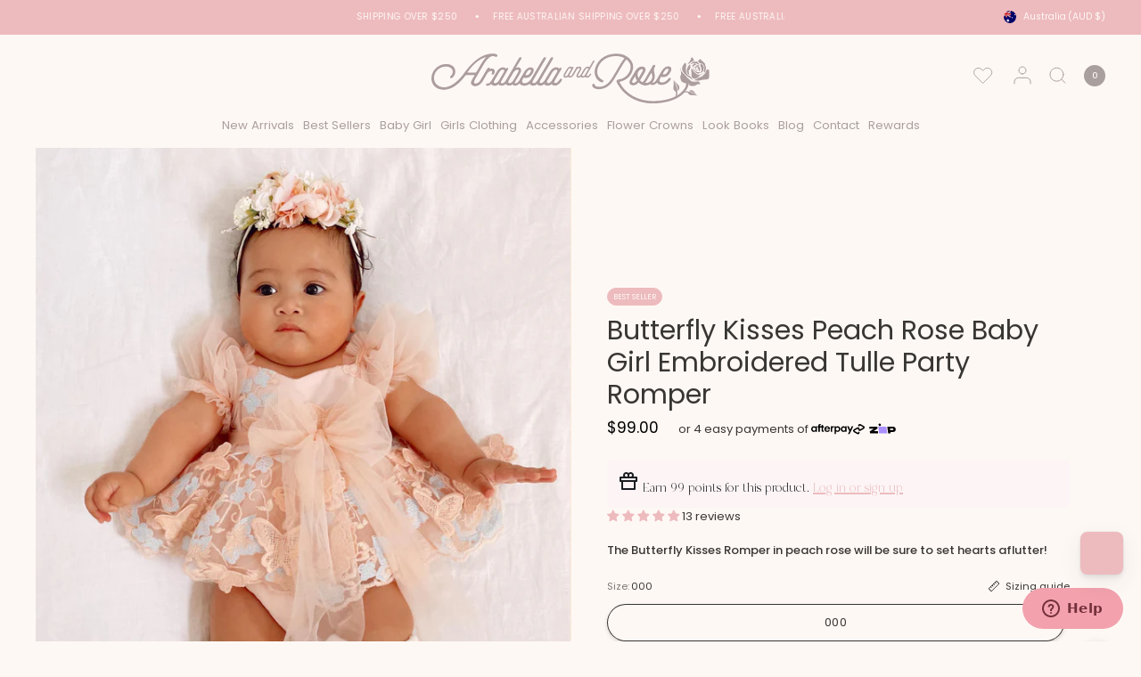

--- FILE ---
content_type: text/html; charset=utf-8
request_url: https://arabellaandrose.com.au/collections/flower-girl-dresses/products/butterfly-kisses-romper-peach-rose
body_size: 71135
content:
<!doctype html><html class="no-js" lang="en" dir="ltr">
<head>
	<meta charset="utf-8">
	<meta http-equiv="X-UA-Compatible" content="IE=edge,chrome=1">
	<meta name="viewport" content="width=device-width, initial-scale=1, maximum-scale=5, viewport-fit=cover">
	<meta name="theme-color" content="#fef8f4">
	<link rel="canonical" href="https://arabellaandrose.com.au/products/butterfly-kisses-romper-peach-rose">
	<link rel="preconnect" href="https://cdn.shopify.com" crossorigin>
	<link rel="preload" as="style" href="//arabellaandrose.com.au/cdn/shop/t/20/assets/app.css?v=77995499259019077381713243191">
<link rel="preload" as="style" href="//arabellaandrose.com.au/cdn/shop/t/20/assets/product.css?v=82240881876115356171713243191">


<link href="//arabellaandrose.com.au/cdn/shop/t/20/assets/animations.min.js?v=125551192498043818911713243191" as="script" rel="preload">
<link href="//arabellaandrose.com.au/cdn/shop/t/20/assets/vendor.min.js?v=24387807840910288901713243191" as="script" rel="preload">
<link href="//arabellaandrose.com.au/cdn/shop/t/20/assets/app.js?v=116575359595203362901713243191" as="script" rel="preload">
<link href="//arabellaandrose.com.au/cdn/shop/t/20/assets/slideshow.js?v=65984773013166353311713243191" as="script" rel="preload">

<script>
window.lazySizesConfig = window.lazySizesConfig || {};
window.lazySizesConfig.expand = 250;
window.lazySizesConfig.loadMode = 1;
window.lazySizesConfig.loadHidden = false;
</script>

    <meta name="google-site-verification" content="iIxaEnLNFPuDT1JqqIeRb5LZoEYecXSP3wZxwqC3UX0" />
    <meta name="google-site-verification" content="j0X6FPLiH3vM96WzQWLlTO2InUH0H0UuBEQ0JWMq8Uo" />
	<link rel="icon" type="image/png" href="//arabellaandrose.com.au/cdn/shop/files/favicon_of_arabella.png?crop=center&height=32&v=1709789822&width=32">

	<title>
	Butterfly Kisses Peach Rose Baby Girl Embroidered Tulle Dress Romper - Special Occasion &ndash; Arabella &amp; Rose
	</title>

	
	<meta name="description" content="Peach rose romper with butterfly and floral embroidery, velvet-trimmed puff sleeves, sweetheart neckline, peplum top, and reversible bow. Perfect for birthdays, photoshoots, and special occasions.">
	
<link rel="preconnect" href="https://fonts.shopifycdn.com" crossorigin>

<meta property="og:site_name" content="Arabella &amp; Rose">
<meta property="og:url" content="https://arabellaandrose.com.au/products/butterfly-kisses-romper-peach-rose">
<meta property="og:title" content="Butterfly Kisses Peach Rose Baby Girl Embroidered Tulle Dress Romper - Special Occasion">
<meta property="og:type" content="product">
<meta property="og:description" content="Peach rose romper with butterfly and floral embroidery, velvet-trimmed puff sleeves, sweetheart neckline, peplum top, and reversible bow. Perfect for birthdays, photoshoots, and special occasions."><meta property="og:image" content="http://arabellaandrose.com.au/cdn/shop/products/Tezza-8411-scaled.jpg?v=1709261479">
  <meta property="og:image:secure_url" content="https://arabellaandrose.com.au/cdn/shop/products/Tezza-8411-scaled.jpg?v=1709261479">
  <meta property="og:image:width" content="1920">
  <meta property="og:image:height" content="2560"><meta property="og:price:amount" content="99.00">
  <meta property="og:price:currency" content="AUD"><meta name="twitter:card" content="summary_large_image">
<meta name="twitter:title" content="Butterfly Kisses Peach Rose Baby Girl Embroidered Tulle Dress Romper - Special Occasion">
<meta name="twitter:description" content="Peach rose romper with butterfly and floral embroidery, velvet-trimmed puff sleeves, sweetheart neckline, peplum top, and reversible bow. Perfect for birthdays, photoshoots, and special occasions.">


	<link href="//arabellaandrose.com.au/cdn/shop/t/20/assets/app.css?v=77995499259019077381713243191" rel="stylesheet" type="text/css" media="all" />

	<style data-shopify>

  @font-face {
	font-family: "Branch";
	src: url("https://cdn.shopify.com/s/files/1/0688/3914/5723/files/Branch.woff") format("woff");
  }
	@font-face {
  font-family: Poppins;
  font-weight: 400;
  font-style: normal;
  font-display: swap;
  src: url("//arabellaandrose.com.au/cdn/fonts/poppins/poppins_n4.0ba78fa5af9b0e1a374041b3ceaadf0a43b41362.woff2") format("woff2"),
       url("//arabellaandrose.com.au/cdn/fonts/poppins/poppins_n4.214741a72ff2596839fc9760ee7a770386cf16ca.woff") format("woff");
}

@font-face {
  font-family: Poppins;
  font-weight: 500;
  font-style: normal;
  font-display: swap;
  src: url("//arabellaandrose.com.au/cdn/fonts/poppins/poppins_n5.ad5b4b72b59a00358afc706450c864c3c8323842.woff2") format("woff2"),
       url("//arabellaandrose.com.au/cdn/fonts/poppins/poppins_n5.33757fdf985af2d24b32fcd84c9a09224d4b2c39.woff") format("woff");
}

@font-face {
  font-family: Poppins;
  font-weight: 600;
  font-style: normal;
  font-display: swap;
  src: url("//arabellaandrose.com.au/cdn/fonts/poppins/poppins_n6.aa29d4918bc243723d56b59572e18228ed0786f6.woff2") format("woff2"),
       url("//arabellaandrose.com.au/cdn/fonts/poppins/poppins_n6.5f815d845fe073750885d5b7e619ee00e8111208.woff") format("woff");
}

@font-face {
  font-family: Poppins;
  font-weight: 400;
  font-style: italic;
  font-display: swap;
  src: url("//arabellaandrose.com.au/cdn/fonts/poppins/poppins_i4.846ad1e22474f856bd6b81ba4585a60799a9f5d2.woff2") format("woff2"),
       url("//arabellaandrose.com.au/cdn/fonts/poppins/poppins_i4.56b43284e8b52fc64c1fd271f289a39e8477e9ec.woff") format("woff");
}

@font-face {
  font-family: Poppins;
  font-weight: 600;
  font-style: italic;
  font-display: swap;
  src: url("//arabellaandrose.com.au/cdn/fonts/poppins/poppins_i6.bb8044d6203f492888d626dafda3c2999253e8e9.woff2") format("woff2"),
       url("//arabellaandrose.com.au/cdn/fonts/poppins/poppins_i6.e233dec1a61b1e7dead9f920159eda42280a02c3.woff") format("woff");
}


		@font-face {
  font-family: Poppins;
  font-weight: 500;
  font-style: normal;
  font-display: swap;
  src: url("//arabellaandrose.com.au/cdn/fonts/poppins/poppins_n5.ad5b4b72b59a00358afc706450c864c3c8323842.woff2") format("woff2"),
       url("//arabellaandrose.com.au/cdn/fonts/poppins/poppins_n5.33757fdf985af2d24b32fcd84c9a09224d4b2c39.woff") format("woff");
}

@font-face {
  font-family: Poppins;
  font-weight: 400;
  font-style: normal;
  font-display: swap;
  src: url("//arabellaandrose.com.au/cdn/fonts/poppins/poppins_n4.0ba78fa5af9b0e1a374041b3ceaadf0a43b41362.woff2") format("woff2"),
       url("//arabellaandrose.com.au/cdn/fonts/poppins/poppins_n4.214741a72ff2596839fc9760ee7a770386cf16ca.woff") format("woff");
}

h1,h2,h3,h4,h5,h6,
	.h1,.h2,.h3,.h4,.h5,.h6,
	.logolink.text-logo,
	.heading-font,
	.h1-xlarge,
	.h1-large,
	blockquote,
	.blog-post .featured-image > a:after,
	.customer-addresses .my-address .address-index {
		font-style: normal;
		font-weight: 500;
		font-family: , sans-serif;
	}

  	.heading-font-color {
        font-style: normal;
		font-weight: 500;
		font-family: , sans-serif;
        font-color: #c79fa4;
    }
	body,
	.body-font,
	.thb-product-detail .product-title {
		font-style: normal;
		font-weight: 400;
       	font-family: Poppins, sans-serif;
	}
	:root {
		--font-body-scale: 0.8695652173913043;
		--font-body-line-height-scale: 1.1764705882352942;
		--font-body-letter-spacing: 0.0em;
		--font-announcement-scale: 0.8333333333333334;
		--font-heading-scale: 1.25;
		--font-heading-weight: 500;
		--font-heading-line-height-scale: 1.0;
		--font-heading-letter-spacing: 0.0em;
		--font-navigation-scale: 1.1;
		--font-product-title-scale: 1.0;
		--font-product-title-line-height-scale: 1.0;
		--button-letter-spacing: 0.08em;
		--cursor-close-svg-url: url(//arabellaandrose.com.au/cdn/shop/t/20/assets/cursor-close.svg?v=33661380850439500431713243191);
		--cursor-zoom-svg-url: url(//arabellaandrose.com.au/cdn/shop/t/20/assets/cursor-zoom.svg?v=26373103823712561291713243191);

		--button-border-radius: 40px;
		--input-border-radius: 50px;--bg-body: #fef8f4;
			--bg-body-rgb: 254,248,244;
			--bg-body-darken: #fdefe6;
			--payment-terms-background-color: #fef8f4;--color-body: #383633;
		  --color-body-rgb: 56,54,51;--color-heading: #38352f;
		  --color-heading-rgb: 56,53,47;--color-accent: #edbbbe;
			--color-accent-rgb: 237,187,190;--color-border: #fcead8;
			--color-border-rgb: 252,234,216;--color-form-border: #fcead8;--color-overlay-rgb: 254,248,244;--color-announcement-bar-text: #fef8f4;--color-announcement-bar-bg: #edbbbe;--color-announcement-bar-border: rgba(0,0,0,0);--color-header-bg: #fef8f4;
			--color-header-bg-rgb: 254,248,244;--color-header-text: #151515;
			--color-header-text-rgb: 21,21,21;--color-header-links: #a99f9e;--color-header-links-hover: #af6683;--color-header-icons: #a99f9e;--color-header-border: #fcead8;--solid-button-background: #edbbbe;--solid-button-label: #ffffff;--outline-button-label: #edbbbe;--color-price: #000000;--color-star: #edbbbe;--color-dots: #151515;--color-inventory-instock: #649a9c;--color-inventory-lowstock: #edae80;--section-spacing-mobile: 50px;--section-spacing-desktop: 75px;--button-border-radius: 40px;--color-badge-text: #ffffff;--color-badge-sold-out: #a99f9e;--color-badge-sale: #edbbbe;--color-badge-preorder: #fcead8;--badge-corner-radius: 15px;--color-footer-text: #ffffff;
			--color-footer-text-rgb: 255,255,255;--color-footer-heading: #ffffff;--color-footer-link: #ffffff;--color-footer-link-hover: #fef8f4;--color-footer-border: #fddbdd;
			--color-footer-border-rgb: 253,219,221;--color-footer-bg: #edbbbe;}
</style>

    <link href="//arabellaandrose.com.au/cdn/shop/t/20/assets/rebuy-cart.css?v=80954890991204977811713243191" rel="stylesheet" type="text/css" media="all" />
<link href="//arabellaandrose.com.au/cdn/shop/t/20/assets/rebuy-widget.css?v=113413299553255152011713243191" rel="stylesheet" type="text/css" media="all" />
<link href="//arabellaandrose.com.au/cdn/shop/t/20/assets/section-header.css?v=26552298055100958041713243191" rel="stylesheet" type="text/css" media="all" />
<link href="//arabellaandrose.com.au/cdn/shop/t/20/assets/wishlisthero.css?v=152632070559733160611713243191" rel="stylesheet" type="text/css" media="all" />
<link href="//arabellaandrose.com.au/cdn/shop/t/20/assets/review-section.css?v=172988728151507771641713243191" rel="stylesheet" type="text/css" media="all" />
<link href="//arabellaandrose.com.au/cdn/shop/t/20/assets/lookbook-page.css?v=176133740503678433781713243191" rel="stylesheet" type="text/css" media="all" />
<link href="//arabellaandrose.com.au/cdn/shop/t/20/assets/common.css?v=99887460124294107301713243191" rel="stylesheet" type="text/css" media="all" />
	<script>
		window.theme = window.theme || {};
		theme = {
			settings: {
				money_with_currency_format:"${{amount}}",
				cart_drawer:false,
				product_id: 8331086233851,
				animation_easing: 'power1.out'
			},
			routes: {
				root_url: '/',
				cart_url: '/cart',
				cart_add_url: '/cart/add',
				search_url: '/search',
				cart_change_url: '/cart/change',
				cart_update_url: '/cart/update',
				predictive_search_url: '/search/suggest',
			},
			variantStrings: {
        addToCart: `Add to cart`,
        soldOut: `Sold out`,
        unavailable: `Unavailable`,
        preOrder: `Pre-order`,
      },
			strings: {
				requiresTerms: `You must agree with the terms and conditions of sales to check out`,
			}
		};
	</script>
	<script>window.performance && window.performance.mark && window.performance.mark('shopify.content_for_header.start');</script><meta name="facebook-domain-verification" content="320hd6iem2m2gt35qwo3k3hxxwkobd">
<meta id="shopify-digital-wallet" name="shopify-digital-wallet" content="/68839145723/digital_wallets/dialog">
<meta name="shopify-checkout-api-token" content="21eb7bfde7d2f13dbec3c482923ad6b2">
<meta id="in-context-paypal-metadata" data-shop-id="68839145723" data-venmo-supported="false" data-environment="production" data-locale="en_US" data-paypal-v4="true" data-currency="AUD">
<link rel="alternate" hreflang="x-default" href="https://arabellaandrose.com.au/products/butterfly-kisses-romper-peach-rose">
<link rel="alternate" hreflang="en-NZ" href="https://arabellaandrose.com.au/en-nz/products/butterfly-kisses-romper-peach-rose">
<link rel="alternate" hreflang="en-GB" href="https://arabellaandrose.com.au/en-gb/products/butterfly-kisses-romper-peach-rose">
<link rel="alternate" hreflang="en-US" href="https://arabellaandrose.com.au/en-us/products/butterfly-kisses-romper-peach-rose">
<link rel="alternate" hreflang="en-FR" href="https://arabellaandrose.com.au/en-fr/products/butterfly-kisses-romper-peach-rose">
<link rel="alternate" hreflang="fr-FR" href="https://arabellaandrose.com.au/fr-fr/products/butterfly-kisses-romper-peach-rose">
<link rel="alternate" hreflang="en-CA" href="https://arabellaandrose.com.au/en-ca/products/butterfly-kisses-romper-peach-rose">
<link rel="alternate" hreflang="fr-CA" href="https://arabellaandrose.com.au/fr-ca/products/butterfly-kisses-romper-peach-rose">
<link rel="alternate" hreflang="en-AE" href="https://arabellaandrose.com.au/en-ae/products/butterfly-kisses-romper-peach-rose">
<link rel="alternate" hreflang="en-DE" href="https://arabellaandrose.com.au/en-de/products/butterfly-kisses-romper-peach-rose">
<link rel="alternate" hreflang="fr-DE" href="https://arabellaandrose.com.au/fr-de/products/butterfly-kisses-romper-peach-rose">
<link rel="alternate" hreflang="en-SG" href="https://arabellaandrose.com.au/en-sg/products/butterfly-kisses-romper-peach-rose">
<link rel="alternate" hreflang="fr-SG" href="https://arabellaandrose.com.au/fr-sg/products/butterfly-kisses-romper-peach-rose">
<link rel="alternate" hreflang="en-BE" href="https://arabellaandrose.com.au/en-be/products/butterfly-kisses-romper-peach-rose">
<link rel="alternate" hreflang="fr-BE" href="https://arabellaandrose.com.au/fr-be/products/butterfly-kisses-romper-peach-rose">
<link rel="alternate" hreflang="en-AT" href="https://arabellaandrose.com.au/en-at/products/butterfly-kisses-romper-peach-rose">
<link rel="alternate" hreflang="fr-AT" href="https://arabellaandrose.com.au/fr-at/products/butterfly-kisses-romper-peach-rose">
<link rel="alternate" hreflang="en-CN" href="https://arabellaandrose.com.au/en-cn/products/butterfly-kisses-romper-peach-rose">
<link rel="alternate" hreflang="en-HK" href="https://arabellaandrose.com.au/en-hk/products/butterfly-kisses-romper-peach-rose">
<link rel="alternate" hreflang="en-ES" href="https://arabellaandrose.com.au/en-es/products/butterfly-kisses-romper-peach-rose">
<link rel="alternate" hreflang="fr-ES" href="https://arabellaandrose.com.au/fr-es/products/butterfly-kisses-romper-peach-rose">
<link rel="alternate" hreflang="es-ES" href="https://arabellaandrose.com.au/es-es/products/butterfly-kisses-romper-peach-rose">
<link rel="alternate" hreflang="en-GR" href="https://arabellaandrose.com.au/en-gr/products/butterfly-kisses-romper-peach-rose">
<link rel="alternate" hreflang="fr-GR" href="https://arabellaandrose.com.au/fr-gr/products/butterfly-kisses-romper-peach-rose">
<link rel="alternate" hreflang="en-SA" href="https://arabellaandrose.com.au/en-sa/products/butterfly-kisses-romper-peach-rose">
<link rel="alternate" hreflang="en-BH" href="https://arabellaandrose.com.au/en-bh/products/butterfly-kisses-romper-peach-rose">
<link rel="alternate" hreflang="en-QA" href="https://arabellaandrose.com.au/en-qa/products/butterfly-kisses-romper-peach-rose">
<link rel="alternate" hreflang="en-CY" href="https://arabellaandrose.com.au/en-cy/products/butterfly-kisses-romper-peach-rose">
<link rel="alternate" hreflang="fr-CY" href="https://arabellaandrose.com.au/fr-cy/products/butterfly-kisses-romper-peach-rose">
<link rel="alternate" hreflang="en-JP" href="https://arabellaandrose.com.au/en-jp/products/butterfly-kisses-romper-peach-rose">
<link rel="alternate" hreflang="en-KR" href="https://arabellaandrose.com.au/en-kr/products/butterfly-kisses-romper-peach-rose">
<link rel="alternate" hreflang="en-KW" href="https://arabellaandrose.com.au/en-kw/products/butterfly-kisses-romper-peach-rose">
<link rel="alternate" hreflang="en-TW" href="https://arabellaandrose.com.au/en-tw/products/butterfly-kisses-romper-peach-rose">
<link rel="alternate" hreflang="en-DK" href="https://arabellaandrose.com.au/en-dk/products/butterfly-kisses-romper-peach-rose">
<link rel="alternate" hreflang="fr-DK" href="https://arabellaandrose.com.au/fr-dk/products/butterfly-kisses-romper-peach-rose">
<link rel="alternate" hreflang="en-EE" href="https://arabellaandrose.com.au/en-ee/products/butterfly-kisses-romper-peach-rose">
<link rel="alternate" hreflang="fr-EE" href="https://arabellaandrose.com.au/fr-ee/products/butterfly-kisses-romper-peach-rose">
<link rel="alternate" hreflang="en-FI" href="https://arabellaandrose.com.au/en-fi/products/butterfly-kisses-romper-peach-rose">
<link rel="alternate" hreflang="fr-FI" href="https://arabellaandrose.com.au/fr-fi/products/butterfly-kisses-romper-peach-rose">
<link rel="alternate" hreflang="en-IE" href="https://arabellaandrose.com.au/en-ie/products/butterfly-kisses-romper-peach-rose">
<link rel="alternate" hreflang="fr-IE" href="https://arabellaandrose.com.au/fr-ie/products/butterfly-kisses-romper-peach-rose">
<link rel="alternate" hreflang="en-IT" href="https://arabellaandrose.com.au/en-it/products/butterfly-kisses-romper-peach-rose">
<link rel="alternate" hreflang="fr-IT" href="https://arabellaandrose.com.au/fr-it/products/butterfly-kisses-romper-peach-rose">
<link rel="alternate" hreflang="en-LV" href="https://arabellaandrose.com.au/en-lv/products/butterfly-kisses-romper-peach-rose">
<link rel="alternate" hreflang="fr-LV" href="https://arabellaandrose.com.au/fr-lv/products/butterfly-kisses-romper-peach-rose">
<link rel="alternate" hreflang="en-LT" href="https://arabellaandrose.com.au/en-lt/products/butterfly-kisses-romper-peach-rose">
<link rel="alternate" hreflang="fr-LT" href="https://arabellaandrose.com.au/fr-lt/products/butterfly-kisses-romper-peach-rose">
<link rel="alternate" hreflang="en-LU" href="https://arabellaandrose.com.au/en-lu/products/butterfly-kisses-romper-peach-rose">
<link rel="alternate" hreflang="fr-LU" href="https://arabellaandrose.com.au/fr-lu/products/butterfly-kisses-romper-peach-rose">
<link rel="alternate" hreflang="en-NO" href="https://arabellaandrose.com.au/en-no/products/butterfly-kisses-romper-peach-rose">
<link rel="alternate" hreflang="fr-NO" href="https://arabellaandrose.com.au/fr-no/products/butterfly-kisses-romper-peach-rose">
<link rel="alternate" hreflang="en-NL" href="https://arabellaandrose.com.au/en-nl/products/butterfly-kisses-romper-peach-rose">
<link rel="alternate" hreflang="fr-NL" href="https://arabellaandrose.com.au/fr-nl/products/butterfly-kisses-romper-peach-rose">
<link rel="alternate" hreflang="en-CH" href="https://arabellaandrose.com.au/en-ch/products/butterfly-kisses-romper-peach-rose">
<link rel="alternate" hreflang="fr-CH" href="https://arabellaandrose.com.au/fr-ch/products/butterfly-kisses-romper-peach-rose">
<link rel="alternate" hreflang="en-SE" href="https://arabellaandrose.com.au/en-se/products/butterfly-kisses-romper-peach-rose">
<link rel="alternate" hreflang="fr-SE" href="https://arabellaandrose.com.au/fr-se/products/butterfly-kisses-romper-peach-rose">
<link rel="alternate" hreflang="en-PT" href="https://arabellaandrose.com.au/en-pt/products/butterfly-kisses-romper-peach-rose">
<link rel="alternate" hreflang="es-PT" href="https://arabellaandrose.com.au/es-pt/products/butterfly-kisses-romper-peach-rose">
<link rel="alternate" hreflang="en-PL" href="https://arabellaandrose.com.au/en-pl/products/butterfly-kisses-romper-peach-rose">
<link rel="alternate" hreflang="fr-PL" href="https://arabellaandrose.com.au/fr-pl/products/butterfly-kisses-romper-peach-rose">
<link rel="alternate" hreflang="en-AU" href="https://arabellaandrose.com.au/products/butterfly-kisses-romper-peach-rose">
<link rel="alternate" type="application/json+oembed" href="https://arabellaandrose.com.au/products/butterfly-kisses-romper-peach-rose.oembed">
<script async="async" src="/checkouts/internal/preloads.js?locale=en-AU"></script>
<link rel="preconnect" href="https://shop.app" crossorigin="anonymous">
<script async="async" src="https://shop.app/checkouts/internal/preloads.js?locale=en-AU&shop_id=68839145723" crossorigin="anonymous"></script>
<script id="apple-pay-shop-capabilities" type="application/json">{"shopId":68839145723,"countryCode":"AU","currencyCode":"AUD","merchantCapabilities":["supports3DS"],"merchantId":"gid:\/\/shopify\/Shop\/68839145723","merchantName":"Arabella \u0026 Rose","requiredBillingContactFields":["postalAddress","email","phone"],"requiredShippingContactFields":["postalAddress","email","phone"],"shippingType":"shipping","supportedNetworks":["visa","masterCard","amex","jcb"],"total":{"type":"pending","label":"Arabella \u0026 Rose","amount":"1.00"},"shopifyPaymentsEnabled":true,"supportsSubscriptions":true}</script>
<script id="shopify-features" type="application/json">{"accessToken":"21eb7bfde7d2f13dbec3c482923ad6b2","betas":["rich-media-storefront-analytics"],"domain":"arabellaandrose.com.au","predictiveSearch":true,"shopId":68839145723,"locale":"en"}</script>
<script>var Shopify = Shopify || {};
Shopify.shop = "4966c0-d6.myshopify.com";
Shopify.locale = "en";
Shopify.currency = {"active":"AUD","rate":"1.0"};
Shopify.country = "AU";
Shopify.theme = {"name":"Arabella 2.0 | Alinga | LIVE | backup 16-4-24","id":141385138427,"schema_name":"Distinctive","schema_version":"1.1.0","theme_store_id":2431,"role":"main"};
Shopify.theme.handle = "null";
Shopify.theme.style = {"id":null,"handle":null};
Shopify.cdnHost = "arabellaandrose.com.au/cdn";
Shopify.routes = Shopify.routes || {};
Shopify.routes.root = "/";</script>
<script type="module">!function(o){(o.Shopify=o.Shopify||{}).modules=!0}(window);</script>
<script>!function(o){function n(){var o=[];function n(){o.push(Array.prototype.slice.apply(arguments))}return n.q=o,n}var t=o.Shopify=o.Shopify||{};t.loadFeatures=n(),t.autoloadFeatures=n()}(window);</script>
<script>
  window.ShopifyPay = window.ShopifyPay || {};
  window.ShopifyPay.apiHost = "shop.app\/pay";
  window.ShopifyPay.redirectState = null;
</script>
<script id="shop-js-analytics" type="application/json">{"pageType":"product"}</script>
<script defer="defer" async type="module" src="//arabellaandrose.com.au/cdn/shopifycloud/shop-js/modules/v2/client.init-shop-cart-sync_C5BV16lS.en.esm.js"></script>
<script defer="defer" async type="module" src="//arabellaandrose.com.au/cdn/shopifycloud/shop-js/modules/v2/chunk.common_CygWptCX.esm.js"></script>
<script type="module">
  await import("//arabellaandrose.com.au/cdn/shopifycloud/shop-js/modules/v2/client.init-shop-cart-sync_C5BV16lS.en.esm.js");
await import("//arabellaandrose.com.au/cdn/shopifycloud/shop-js/modules/v2/chunk.common_CygWptCX.esm.js");

  window.Shopify.SignInWithShop?.initShopCartSync?.({"fedCMEnabled":true,"windoidEnabled":true});

</script>
<script>
  window.Shopify = window.Shopify || {};
  if (!window.Shopify.featureAssets) window.Shopify.featureAssets = {};
  window.Shopify.featureAssets['shop-js'] = {"shop-cart-sync":["modules/v2/client.shop-cart-sync_ZFArdW7E.en.esm.js","modules/v2/chunk.common_CygWptCX.esm.js"],"init-fed-cm":["modules/v2/client.init-fed-cm_CmiC4vf6.en.esm.js","modules/v2/chunk.common_CygWptCX.esm.js"],"shop-button":["modules/v2/client.shop-button_tlx5R9nI.en.esm.js","modules/v2/chunk.common_CygWptCX.esm.js"],"shop-cash-offers":["modules/v2/client.shop-cash-offers_DOA2yAJr.en.esm.js","modules/v2/chunk.common_CygWptCX.esm.js","modules/v2/chunk.modal_D71HUcav.esm.js"],"init-windoid":["modules/v2/client.init-windoid_sURxWdc1.en.esm.js","modules/v2/chunk.common_CygWptCX.esm.js"],"shop-toast-manager":["modules/v2/client.shop-toast-manager_ClPi3nE9.en.esm.js","modules/v2/chunk.common_CygWptCX.esm.js"],"init-shop-email-lookup-coordinator":["modules/v2/client.init-shop-email-lookup-coordinator_B8hsDcYM.en.esm.js","modules/v2/chunk.common_CygWptCX.esm.js"],"init-shop-cart-sync":["modules/v2/client.init-shop-cart-sync_C5BV16lS.en.esm.js","modules/v2/chunk.common_CygWptCX.esm.js"],"avatar":["modules/v2/client.avatar_BTnouDA3.en.esm.js"],"pay-button":["modules/v2/client.pay-button_FdsNuTd3.en.esm.js","modules/v2/chunk.common_CygWptCX.esm.js"],"init-customer-accounts":["modules/v2/client.init-customer-accounts_DxDtT_ad.en.esm.js","modules/v2/client.shop-login-button_C5VAVYt1.en.esm.js","modules/v2/chunk.common_CygWptCX.esm.js","modules/v2/chunk.modal_D71HUcav.esm.js"],"init-shop-for-new-customer-accounts":["modules/v2/client.init-shop-for-new-customer-accounts_ChsxoAhi.en.esm.js","modules/v2/client.shop-login-button_C5VAVYt1.en.esm.js","modules/v2/chunk.common_CygWptCX.esm.js","modules/v2/chunk.modal_D71HUcav.esm.js"],"shop-login-button":["modules/v2/client.shop-login-button_C5VAVYt1.en.esm.js","modules/v2/chunk.common_CygWptCX.esm.js","modules/v2/chunk.modal_D71HUcav.esm.js"],"init-customer-accounts-sign-up":["modules/v2/client.init-customer-accounts-sign-up_CPSyQ0Tj.en.esm.js","modules/v2/client.shop-login-button_C5VAVYt1.en.esm.js","modules/v2/chunk.common_CygWptCX.esm.js","modules/v2/chunk.modal_D71HUcav.esm.js"],"shop-follow-button":["modules/v2/client.shop-follow-button_Cva4Ekp9.en.esm.js","modules/v2/chunk.common_CygWptCX.esm.js","modules/v2/chunk.modal_D71HUcav.esm.js"],"checkout-modal":["modules/v2/client.checkout-modal_BPM8l0SH.en.esm.js","modules/v2/chunk.common_CygWptCX.esm.js","modules/v2/chunk.modal_D71HUcav.esm.js"],"lead-capture":["modules/v2/client.lead-capture_Bi8yE_yS.en.esm.js","modules/v2/chunk.common_CygWptCX.esm.js","modules/v2/chunk.modal_D71HUcav.esm.js"],"shop-login":["modules/v2/client.shop-login_D6lNrXab.en.esm.js","modules/v2/chunk.common_CygWptCX.esm.js","modules/v2/chunk.modal_D71HUcav.esm.js"],"payment-terms":["modules/v2/client.payment-terms_CZxnsJam.en.esm.js","modules/v2/chunk.common_CygWptCX.esm.js","modules/v2/chunk.modal_D71HUcav.esm.js"]};
</script>
<script>(function() {
  var isLoaded = false;
  function asyncLoad() {
    if (isLoaded) return;
    isLoaded = true;
    var urls = ["\/\/cdn.shopify.com\/proxy\/101ea9a7ee685d6fe2cf16084b72e2e7c078434dc5d810de794ec45ca99bb87e\/pdfflipbook.com\/script\/shopify\/?shop=4966c0-d6.myshopify.com\u0026sp-cache-control=cHVibGljLCBtYXgtYWdlPTkwMA","https:\/\/wishlisthero-assets.revampco.com\/store-front\/bundle2.js?shop=4966c0-d6.myshopify.com","https:\/\/wishlisthero-assets.revampco.com\/store-front\/bundle2.js?shop=4966c0-d6.myshopify.com","https:\/\/cdn-loyalty.yotpo.com\/loader\/GkKeucUasKbpHnalvAIe_Q.js?shop=4966c0-d6.myshopify.com","https:\/\/cdn.rebuyengine.com\/onsite\/js\/rebuy.js?shop=4966c0-d6.myshopify.com","https:\/\/wishlisthero-assets.revampco.com\/store-front\/bundle2.js?shop=4966c0-d6.myshopify.com","https:\/\/wishlisthero-assets.revampco.com\/store-front\/bundle2.js?shop=4966c0-d6.myshopify.com"];
    for (var i = 0; i < urls.length; i++) {
      var s = document.createElement('script');
      s.type = 'text/javascript';
      s.async = true;
      s.src = urls[i];
      var x = document.getElementsByTagName('script')[0];
      x.parentNode.insertBefore(s, x);
    }
  };
  if(window.attachEvent) {
    window.attachEvent('onload', asyncLoad);
  } else {
    window.addEventListener('load', asyncLoad, false);
  }
})();</script>
<script id="__st">var __st={"a":68839145723,"offset":36000,"reqid":"712bdcf5-338f-4818-b9b0-695ddf6dff29-1768819522","pageurl":"arabellaandrose.com.au\/collections\/flower-girl-dresses\/products\/butterfly-kisses-romper-peach-rose","u":"cdc90eb894d4","p":"product","rtyp":"product","rid":8331086233851};</script>
<script>window.ShopifyPaypalV4VisibilityTracking = true;</script>
<script id="captcha-bootstrap">!function(){'use strict';const t='contact',e='account',n='new_comment',o=[[t,t],['blogs',n],['comments',n],[t,'customer']],c=[[e,'customer_login'],[e,'guest_login'],[e,'recover_customer_password'],[e,'create_customer']],r=t=>t.map((([t,e])=>`form[action*='/${t}']:not([data-nocaptcha='true']) input[name='form_type'][value='${e}']`)).join(','),a=t=>()=>t?[...document.querySelectorAll(t)].map((t=>t.form)):[];function s(){const t=[...o],e=r(t);return a(e)}const i='password',u='form_key',d=['recaptcha-v3-token','g-recaptcha-response','h-captcha-response',i],f=()=>{try{return window.sessionStorage}catch{return}},m='__shopify_v',_=t=>t.elements[u];function p(t,e,n=!1){try{const o=window.sessionStorage,c=JSON.parse(o.getItem(e)),{data:r}=function(t){const{data:e,action:n}=t;return t[m]||n?{data:e,action:n}:{data:t,action:n}}(c);for(const[e,n]of Object.entries(r))t.elements[e]&&(t.elements[e].value=n);n&&o.removeItem(e)}catch(o){console.error('form repopulation failed',{error:o})}}const l='form_type',E='cptcha';function T(t){t.dataset[E]=!0}const w=window,h=w.document,L='Shopify',v='ce_forms',y='captcha';let A=!1;((t,e)=>{const n=(g='f06e6c50-85a8-45c8-87d0-21a2b65856fe',I='https://cdn.shopify.com/shopifycloud/storefront-forms-hcaptcha/ce_storefront_forms_captcha_hcaptcha.v1.5.2.iife.js',D={infoText:'Protected by hCaptcha',privacyText:'Privacy',termsText:'Terms'},(t,e,n)=>{const o=w[L][v],c=o.bindForm;if(c)return c(t,g,e,D).then(n);var r;o.q.push([[t,g,e,D],n]),r=I,A||(h.body.append(Object.assign(h.createElement('script'),{id:'captcha-provider',async:!0,src:r})),A=!0)});var g,I,D;w[L]=w[L]||{},w[L][v]=w[L][v]||{},w[L][v].q=[],w[L][y]=w[L][y]||{},w[L][y].protect=function(t,e){n(t,void 0,e),T(t)},Object.freeze(w[L][y]),function(t,e,n,w,h,L){const[v,y,A,g]=function(t,e,n){const i=e?o:[],u=t?c:[],d=[...i,...u],f=r(d),m=r(i),_=r(d.filter((([t,e])=>n.includes(e))));return[a(f),a(m),a(_),s()]}(w,h,L),I=t=>{const e=t.target;return e instanceof HTMLFormElement?e:e&&e.form},D=t=>v().includes(t);t.addEventListener('submit',(t=>{const e=I(t);if(!e)return;const n=D(e)&&!e.dataset.hcaptchaBound&&!e.dataset.recaptchaBound,o=_(e),c=g().includes(e)&&(!o||!o.value);(n||c)&&t.preventDefault(),c&&!n&&(function(t){try{if(!f())return;!function(t){const e=f();if(!e)return;const n=_(t);if(!n)return;const o=n.value;o&&e.removeItem(o)}(t);const e=Array.from(Array(32),(()=>Math.random().toString(36)[2])).join('');!function(t,e){_(t)||t.append(Object.assign(document.createElement('input'),{type:'hidden',name:u})),t.elements[u].value=e}(t,e),function(t,e){const n=f();if(!n)return;const o=[...t.querySelectorAll(`input[type='${i}']`)].map((({name:t})=>t)),c=[...d,...o],r={};for(const[a,s]of new FormData(t).entries())c.includes(a)||(r[a]=s);n.setItem(e,JSON.stringify({[m]:1,action:t.action,data:r}))}(t,e)}catch(e){console.error('failed to persist form',e)}}(e),e.submit())}));const S=(t,e)=>{t&&!t.dataset[E]&&(n(t,e.some((e=>e===t))),T(t))};for(const o of['focusin','change'])t.addEventListener(o,(t=>{const e=I(t);D(e)&&S(e,y())}));const B=e.get('form_key'),M=e.get(l),P=B&&M;t.addEventListener('DOMContentLoaded',(()=>{const t=y();if(P)for(const e of t)e.elements[l].value===M&&p(e,B);[...new Set([...A(),...v().filter((t=>'true'===t.dataset.shopifyCaptcha))])].forEach((e=>S(e,t)))}))}(h,new URLSearchParams(w.location.search),n,t,e,['guest_login'])})(!0,!1)}();</script>
<script integrity="sha256-4kQ18oKyAcykRKYeNunJcIwy7WH5gtpwJnB7kiuLZ1E=" data-source-attribution="shopify.loadfeatures" defer="defer" src="//arabellaandrose.com.au/cdn/shopifycloud/storefront/assets/storefront/load_feature-a0a9edcb.js" crossorigin="anonymous"></script>
<script crossorigin="anonymous" defer="defer" src="//arabellaandrose.com.au/cdn/shopifycloud/storefront/assets/shopify_pay/storefront-65b4c6d7.js?v=20250812"></script>
<script data-source-attribution="shopify.dynamic_checkout.dynamic.init">var Shopify=Shopify||{};Shopify.PaymentButton=Shopify.PaymentButton||{isStorefrontPortableWallets:!0,init:function(){window.Shopify.PaymentButton.init=function(){};var t=document.createElement("script");t.src="https://arabellaandrose.com.au/cdn/shopifycloud/portable-wallets/latest/portable-wallets.en.js",t.type="module",document.head.appendChild(t)}};
</script>
<script data-source-attribution="shopify.dynamic_checkout.buyer_consent">
  function portableWalletsHideBuyerConsent(e){var t=document.getElementById("shopify-buyer-consent"),n=document.getElementById("shopify-subscription-policy-button");t&&n&&(t.classList.add("hidden"),t.setAttribute("aria-hidden","true"),n.removeEventListener("click",e))}function portableWalletsShowBuyerConsent(e){var t=document.getElementById("shopify-buyer-consent"),n=document.getElementById("shopify-subscription-policy-button");t&&n&&(t.classList.remove("hidden"),t.removeAttribute("aria-hidden"),n.addEventListener("click",e))}window.Shopify?.PaymentButton&&(window.Shopify.PaymentButton.hideBuyerConsent=portableWalletsHideBuyerConsent,window.Shopify.PaymentButton.showBuyerConsent=portableWalletsShowBuyerConsent);
</script>
<script data-source-attribution="shopify.dynamic_checkout.cart.bootstrap">document.addEventListener("DOMContentLoaded",(function(){function t(){return document.querySelector("shopify-accelerated-checkout-cart, shopify-accelerated-checkout")}if(t())Shopify.PaymentButton.init();else{new MutationObserver((function(e,n){t()&&(Shopify.PaymentButton.init(),n.disconnect())})).observe(document.body,{childList:!0,subtree:!0})}}));
</script>
<script id='scb4127' type='text/javascript' async='' src='https://arabellaandrose.com.au/cdn/shopifycloud/privacy-banner/storefront-banner.js'></script><link id="shopify-accelerated-checkout-styles" rel="stylesheet" media="screen" href="https://arabellaandrose.com.au/cdn/shopifycloud/portable-wallets/latest/accelerated-checkout-backwards-compat.css" crossorigin="anonymous">
<style id="shopify-accelerated-checkout-cart">
        #shopify-buyer-consent {
  margin-top: 1em;
  display: inline-block;
  width: 100%;
}

#shopify-buyer-consent.hidden {
  display: none;
}

#shopify-subscription-policy-button {
  background: none;
  border: none;
  padding: 0;
  text-decoration: underline;
  font-size: inherit;
  cursor: pointer;
}

#shopify-subscription-policy-button::before {
  box-shadow: none;
}

      </style>

<script>window.performance && window.performance.mark && window.performance.mark('shopify.content_for_header.end');</script> <!-- Header hook for plugins -->

	<script>document.documentElement.className = document.documentElement.className.replace('no-js', 'js');</script>

  <!-- Google Tag Manager -->
<script>(function(w,d,s,l,i){w[l]=w[l]||[];w[l].push({'gtm.start':
new Date().getTime(),event:'gtm.js'});var f=d.getElementsByTagName(s)[0],
j=d.createElement(s),dl=l!='dataLayer'?'&l='+l:'';j.async=true;j.src=
'https://www.googletagmanager.com/gtm.js?id='+i+dl;f.parentNode.insertBefore(j,f);
})(window,document,'script','dataLayer','GTM-NQD6B2L6');</script>
<!-- End Google Tag Manager -->



<script>
  var inMobileApp = false;
  if (window.navigator.userAgent.includes('[co.shopney.preview]') || window.navigator.userAgent.includes('[co.shopney.arabellarose]') || window.navigator.userAgent.includes('[co.shopney.arabellarose]')) {
      inMobileApp = true;
  }
  
  if (inMobileApp){

		var css = '#shopify-section-sections--17683871105275__header { display: none; } #shopify-section-sections--17683871105275__announcement-bar { display: none; } #shopify-section-popup { display: none; } #launcher { display: none; }  #shopify-section-sections--17683870777595__footer-email-bar { display: none; } #shopify-section-sections--17683870777595__footer { display: none; }',
			head = document.head || document.getElementsByTagName('head')[0],
			style = document.createElement('style');
			head.appendChild(style);
			style.type = 'text/css';
			if (style.styleSheet){
			  // This is required for IE8 and below.
			  style.styleSheet.cssText = css;
			} else {
			  style.appendChild(document.createTextNode(css));
			}    
	
		var sbInt = setInterval(function(){
		
		if($(".smartbanner").length>0){
		  $(".smartbanner").hide();
		  $("html").css("margin-top", "0px");
		}
        if($("#omnisend-dynamic-container").length>0){
		  $("#omnisend-dynamic-container").css("display", "none");
		}
        if($("#remodal-overlay").length>0){
		  $("#remodal-overlay").css("display", "none !important");
		}
        if($("#remodal-wrapper").length>0){
		  $("#remodal-wrapper").css("display", "none !important");
		}
		if($("#smile-ui-container").length>0){
		  $("#smile-ui-container").css("display", "none !important");
		}
		if($("#wh-widget-send-button").length>0){
		  $("#wh-widget-send-button").css("display", "none !important");
		}
		if($(".fancybox-wrapper").length>0){
		  $(".fancybox-wrapper").css("display", "none");
		}
		if($("#rawa-widget").length>0){
		  $("#omnisend-dynamic-container").css("display", "none");
		}
          

		}, 1);

		setTimeout(function() {
		clearInterval(sbInt);
		}, 10000);
  }
</script>
<!-- BEGIN app block: shopify://apps/klaviyo-email-marketing-sms/blocks/klaviyo-onsite-embed/2632fe16-c075-4321-a88b-50b567f42507 -->












  <script async src="https://static.klaviyo.com/onsite/js/U5Wcjf/klaviyo.js?company_id=U5Wcjf"></script>
  <script>!function(){if(!window.klaviyo){window._klOnsite=window._klOnsite||[];try{window.klaviyo=new Proxy({},{get:function(n,i){return"push"===i?function(){var n;(n=window._klOnsite).push.apply(n,arguments)}:function(){for(var n=arguments.length,o=new Array(n),w=0;w<n;w++)o[w]=arguments[w];var t="function"==typeof o[o.length-1]?o.pop():void 0,e=new Promise((function(n){window._klOnsite.push([i].concat(o,[function(i){t&&t(i),n(i)}]))}));return e}}})}catch(n){window.klaviyo=window.klaviyo||[],window.klaviyo.push=function(){var n;(n=window._klOnsite).push.apply(n,arguments)}}}}();</script>

  
    <script id="viewed_product">
      if (item == null) {
        var _learnq = _learnq || [];

        var MetafieldReviews = null
        var MetafieldYotpoRating = null
        var MetafieldYotpoCount = null
        var MetafieldLooxRating = null
        var MetafieldLooxCount = null
        var okendoProduct = null
        var okendoProductReviewCount = null
        var okendoProductReviewAverageValue = null
        try {
          // The following fields are used for Customer Hub recently viewed in order to add reviews.
          // This information is not part of __kla_viewed. Instead, it is part of __kla_viewed_reviewed_items
          MetafieldReviews = {"rating":{"scale_min":"1.0","scale_max":"5.0","value":"4.92"},"rating_count":13};
          MetafieldYotpoRating = null
          MetafieldYotpoCount = null
          MetafieldLooxRating = null
          MetafieldLooxCount = null

          okendoProduct = null
          // If the okendo metafield is not legacy, it will error, which then requires the new json formatted data
          if (okendoProduct && 'error' in okendoProduct) {
            okendoProduct = null
          }
          okendoProductReviewCount = okendoProduct ? okendoProduct.reviewCount : null
          okendoProductReviewAverageValue = okendoProduct ? okendoProduct.reviewAverageValue : null
        } catch (error) {
          console.error('Error in Klaviyo onsite reviews tracking:', error);
        }

        var item = {
          Name: "Butterfly Kisses Peach Rose Baby Girl Embroidered Tulle Party Romper",
          ProductID: 8331086233851,
          Categories: ["Baby Girl Dresses","Baby Girl Special Occasion","Best Sellers","Favourites","First Birthday Dresses","Flower Girl Dresses","Girls Birthday Dresses","Girls Clothing","Girls Party Dresses","Luxe Girls Clothes","Shop All","Special Occasion Dresses"],
          ImageURL: "https://arabellaandrose.com.au/cdn/shop/products/Tezza-8411-scaled_grande.jpg?v=1709261479",
          URL: "https://arabellaandrose.com.au/products/butterfly-kisses-romper-peach-rose",
          Brand: "Arabella \u0026 Rose",
          Price: "$99.00",
          Value: "99.00",
          CompareAtPrice: "$0.00"
        };
        _learnq.push(['track', 'Viewed Product', item]);
        _learnq.push(['trackViewedItem', {
          Title: item.Name,
          ItemId: item.ProductID,
          Categories: item.Categories,
          ImageUrl: item.ImageURL,
          Url: item.URL,
          Metadata: {
            Brand: item.Brand,
            Price: item.Price,
            Value: item.Value,
            CompareAtPrice: item.CompareAtPrice
          },
          metafields:{
            reviews: MetafieldReviews,
            yotpo:{
              rating: MetafieldYotpoRating,
              count: MetafieldYotpoCount,
            },
            loox:{
              rating: MetafieldLooxRating,
              count: MetafieldLooxCount,
            },
            okendo: {
              rating: okendoProductReviewAverageValue,
              count: okendoProductReviewCount,
            }
          }
        }]);
      }
    </script>
  




  <script>
    window.klaviyoReviewsProductDesignMode = false
  </script>



  <!-- BEGIN app snippet: customer-hub-data --><script>
  if (!window.customerHub) {
    window.customerHub = {};
  }
  window.customerHub.storefrontRoutes = {
    login: "https://arabellaandrose.com.au/customer_authentication/redirect?locale=en&region_country=AU?return_url=%2F%23k-hub",
    register: "https://shopify.com/68839145723/account?locale=en?return_url=%2F%23k-hub",
    logout: "/account/logout",
    profile: "/account",
    addresses: "/account/addresses",
  };
  
  window.customerHub.userId = null;
  
  window.customerHub.storeDomain = "4966c0-d6.myshopify.com";

  
    window.customerHub.activeProduct = {
      name: "Butterfly Kisses Peach Rose Baby Girl Embroidered Tulle Party Romper",
      category: null,
      imageUrl: "https://arabellaandrose.com.au/cdn/shop/products/Tezza-8411-scaled_grande.jpg?v=1709261479",
      id: "8331086233851",
      link: "https://arabellaandrose.com.au/products/butterfly-kisses-romper-peach-rose",
      variants: [
        
          {
            id: "45339376910587",
            
            imageUrl: null,
            
            price: "9900",
            currency: "AUD",
            availableForSale: true,
            title: "000",
          },
        
          {
            id: "45339376943355",
            
            imageUrl: null,
            
            price: "9900",
            currency: "AUD",
            availableForSale: true,
            title: "00",
          },
        
          {
            id: "45339376976123",
            
            imageUrl: null,
            
            price: "9900",
            currency: "AUD",
            availableForSale: true,
            title: "0",
          },
        
          {
            id: "45339377008891",
            
            imageUrl: null,
            
            price: "9900",
            currency: "AUD",
            availableForSale: true,
            title: "1",
          },
        
          {
            id: "45339377041659",
            
            imageUrl: null,
            
            price: "9900",
            currency: "AUD",
            availableForSale: true,
            title: "2",
          },
        
          {
            id: "45339377074427",
            
            imageUrl: null,
            
            price: "9900",
            currency: "AUD",
            availableForSale: true,
            title: "3",
          },
        
      ],
    };
    window.customerHub.activeProduct.variants.forEach((variant) => {
        
        variant.price = `${variant.price.slice(0, -2)}.${variant.price.slice(-2)}`;
    });
  

  
    window.customerHub.storeLocale = {
        currentLanguage: 'en',
        currentCountry: 'AU',
        availableLanguages: [
          
            {
              iso_code: 'en',
              endonym_name: 'English'
            }
          
        ],
        availableCountries: [
          
            {
              iso_code: 'AU',
              name: 'Australia',
              currency_code: 'AUD'
            },
          
            {
              iso_code: 'AT',
              name: 'Austria',
              currency_code: 'EUR'
            },
          
            {
              iso_code: 'BH',
              name: 'Bahrain',
              currency_code: 'USD'
            },
          
            {
              iso_code: 'BE',
              name: 'Belgium',
              currency_code: 'EUR'
            },
          
            {
              iso_code: 'CA',
              name: 'Canada',
              currency_code: 'CAD'
            },
          
            {
              iso_code: 'CN',
              name: 'China',
              currency_code: 'CNY'
            },
          
            {
              iso_code: 'CY',
              name: 'Cyprus',
              currency_code: 'EUR'
            },
          
            {
              iso_code: 'DK',
              name: 'Denmark',
              currency_code: 'DKK'
            },
          
            {
              iso_code: 'EE',
              name: 'Estonia',
              currency_code: 'EUR'
            },
          
            {
              iso_code: 'FI',
              name: 'Finland',
              currency_code: 'EUR'
            },
          
            {
              iso_code: 'FR',
              name: 'France',
              currency_code: 'EUR'
            },
          
            {
              iso_code: 'DE',
              name: 'Germany',
              currency_code: 'EUR'
            },
          
            {
              iso_code: 'GR',
              name: 'Greece',
              currency_code: 'EUR'
            },
          
            {
              iso_code: 'HK',
              name: 'Hong Kong SAR',
              currency_code: 'HKD'
            },
          
            {
              iso_code: 'IE',
              name: 'Ireland',
              currency_code: 'EUR'
            },
          
            {
              iso_code: 'IT',
              name: 'Italy',
              currency_code: 'EUR'
            },
          
            {
              iso_code: 'JP',
              name: 'Japan',
              currency_code: 'JPY'
            },
          
            {
              iso_code: 'KW',
              name: 'Kuwait',
              currency_code: 'USD'
            },
          
            {
              iso_code: 'LV',
              name: 'Latvia',
              currency_code: 'EUR'
            },
          
            {
              iso_code: 'LT',
              name: 'Lithuania',
              currency_code: 'EUR'
            },
          
            {
              iso_code: 'LU',
              name: 'Luxembourg',
              currency_code: 'EUR'
            },
          
            {
              iso_code: 'NL',
              name: 'Netherlands',
              currency_code: 'EUR'
            },
          
            {
              iso_code: 'NZ',
              name: 'New Zealand',
              currency_code: 'NZD'
            },
          
            {
              iso_code: 'NO',
              name: 'Norway',
              currency_code: 'NOK'
            },
          
            {
              iso_code: 'PL',
              name: 'Poland',
              currency_code: 'PLN'
            },
          
            {
              iso_code: 'PT',
              name: 'Portugal',
              currency_code: 'EUR'
            },
          
            {
              iso_code: 'QA',
              name: 'Qatar',
              currency_code: 'QAR'
            },
          
            {
              iso_code: 'SA',
              name: 'Saudi Arabia',
              currency_code: 'SAR'
            },
          
            {
              iso_code: 'SG',
              name: 'Singapore',
              currency_code: 'SGD'
            },
          
            {
              iso_code: 'KR',
              name: 'South Korea',
              currency_code: 'KRW'
            },
          
            {
              iso_code: 'ES',
              name: 'Spain',
              currency_code: 'EUR'
            },
          
            {
              iso_code: 'SE',
              name: 'Sweden',
              currency_code: 'SEK'
            },
          
            {
              iso_code: 'CH',
              name: 'Switzerland',
              currency_code: 'CHF'
            },
          
            {
              iso_code: 'TW',
              name: 'Taiwan',
              currency_code: 'TWD'
            },
          
            {
              iso_code: 'AE',
              name: 'United Arab Emirates',
              currency_code: 'AED'
            },
          
            {
              iso_code: 'GB',
              name: 'United Kingdom',
              currency_code: 'GBP'
            },
          
            {
              iso_code: 'US',
              name: 'United States',
              currency_code: 'USD'
            }
          
        ]
    };
  
</script>
<!-- END app snippet -->



  <!-- BEGIN app snippet: customer-hub-replace-links -->
<script>
  function replaceAccountLinks() {
    const selector =
      'a[href$="/account/login"], a[href$="/account"], a[href^="https://shopify.com/"][href*="/account"], a[href*="/customer_identity/redirect"], a[href*="/customer_authentication/redirect"], a[href$="/account';
    const accountLinksNodes = document.querySelectorAll(selector);
    for (const node of accountLinksNodes) {
      const ignore = node.dataset.kHubIgnore !== undefined && node.dataset.kHubIgnore !== 'false';
      if (!ignore) {
        // Any login links to Shopify's account system, point them at the customer hub instead.
        node.href = '#k-hub';
        /**
         * There are some themes which apply a page transition on every click of an anchor tag (usually a fade-out) that's supposed to be faded back in when the next page loads.
         * However, since clicking the k-hub link doesn't trigger a page load, the page gets stuck on a blank screen.
         * Luckily, these themes usually have a className you can add to links to skip the transition.
         * Let's hope that all such themes are consistent/copy each other and just proactively add those classNames when we replace the link.
         **/
        node.classList.add('no-transition', 'js-no-transition');
      }
    }
  }

  
    if (document.readyState === 'complete') {
      replaceAccountLinks();
    } else {
      const controller = new AbortController();
      document.addEventListener(
        'readystatechange',
        () => {
          replaceAccountLinks(); // try to replace links both during `interactive` state and `complete` state
          if (document.readyState === 'complete') {
            // readystatechange can fire with "complete" multiple times per page load, so make sure we're not duplicating effort
            // by removing the listener afterwards.
            controller.abort();
          }
        },
        { signal: controller.signal },
      );
    }
  
</script>
<!-- END app snippet -->



<!-- END app block --><!-- BEGIN app block: shopify://apps/tolstoy-shoppable-video-quiz/blocks/widget-block/06fa8282-42ff-403e-b67c-1936776aed11 -->




                























<script
  type="module"
  async
  src="https://widget.gotolstoy.com/we/widget.js"
  data-shop=4966c0-d6.myshopify.com
  data-app-key=c4d3ddd4-73b3-45cc-92d9-1692f7eaa90c
  data-should-use-cache=true
  data-cache-version=19b90b45747
  data-product-gallery-projects="[]"
  data-collection-gallery-projects="[]"
  data-product-id=8331086233851
  data-template-name="product"
  data-ot-ignore
>
</script>
<script
  type="text/javascript"
  nomodule
  async
  src="https://widget.gotolstoy.com/widget/widget.js"
  data-shop=4966c0-d6.myshopify.com
  data-app-key=c4d3ddd4-73b3-45cc-92d9-1692f7eaa90c
  data-should-use-cache=true
  data-cache-version=19b90b45747
  data-product-gallery-projects="[]"
  data-collection-gallery-projects="[]"
  data-product-id=8331086233851
  data-collection-id=416625328379
  data-template-name="product"
  data-ot-ignore
></script>
<script
  type="module"
  async
  src="https://play.gotolstoy.com/widget-v2/widget.js"
  id="tolstoy-widget-script"
  data-shop=4966c0-d6.myshopify.com
  data-app-key=c4d3ddd4-73b3-45cc-92d9-1692f7eaa90c
  data-should-use-cache=true
  data-cache-version=19b90b45747
  data-product-gallery-projects="[]"
  data-collection-gallery-projects="[]"
  data-product-id=8331086233851
  data-collection-id=416625328379
  data-shop-assistant-enabled="false"
  data-search-bar-widget-enabled="false"
  data-template-name="product"
  data-customer-id=""
  data-ot-ignore
></script>
<script>
  window.tolstoyCurrencySymbol = '$';
  window.tolstoyMoneyFormat = '${{amount}}';
</script>
<script>
  window.tolstoyDebug = {
    enable: () => {
      fetch('/cart/update.js', {
        method: 'POST',
        headers: { 'Content-Type': 'application/json' },
        body: JSON.stringify({ attributes: { TolstoyDebugEnabled: 'true' } })
      })
      .then(response => response.json())
      .then(() => window.location.reload());
    },
    disable: () => {
      fetch('/cart/update.js', {
        method: 'POST',
        headers: { 'Content-Type': 'application/json' },
        body: JSON.stringify({ attributes: { TolstoyDebugEnabled: null } })
      })
      .then(response => response.json())
      .then(() => window.location.reload())
    },
    status: async () => {
      const response = await fetch('/cart.js');
      const json = await response.json();
      console.log(json.attributes);
    }
  }
</script>

<!-- END app block --><!-- BEGIN app block: shopify://apps/judge-me-reviews/blocks/judgeme_core/61ccd3b1-a9f2-4160-9fe9-4fec8413e5d8 --><!-- Start of Judge.me Core -->






<link rel="dns-prefetch" href="https://cdnwidget.judge.me">
<link rel="dns-prefetch" href="https://cdn.judge.me">
<link rel="dns-prefetch" href="https://cdn1.judge.me">
<link rel="dns-prefetch" href="https://api.judge.me">

<script data-cfasync='false' class='jdgm-settings-script'>window.jdgmSettings={"pagination":5,"disable_web_reviews":false,"badge_no_review_text":"No reviews","badge_n_reviews_text":"{{ n }} review/reviews","hide_badge_preview_if_no_reviews":true,"badge_hide_text":false,"enforce_center_preview_badge":false,"widget_title":"Customer Reviews","widget_open_form_text":"Write a review","widget_close_form_text":"Cancel review","widget_refresh_page_text":"Refresh page","widget_summary_text":"Based on {{ number_of_reviews }} review/reviews","widget_no_review_text":"Be the first to write a review","widget_name_field_text":"Display name","widget_verified_name_field_text":"Verified Name (public)","widget_name_placeholder_text":"Display name","widget_required_field_error_text":"This field is required.","widget_email_field_text":"Email address","widget_verified_email_field_text":"Verified Email (private, can not be edited)","widget_email_placeholder_text":"Your email address","widget_email_field_error_text":"Please enter a valid email address.","widget_rating_field_text":"Rating","widget_review_title_field_text":"Review Title","widget_review_title_placeholder_text":"Give your review a title","widget_review_body_field_text":"Review content","widget_review_body_placeholder_text":"Start writing here...","widget_pictures_field_text":"Picture/Video (optional)","widget_submit_review_text":"Submit Review","widget_submit_verified_review_text":"Submit Verified Review","widget_submit_success_msg_with_auto_publish":"Thank you! Please refresh the page in a few moments to see your review. You can remove or edit your review by logging into \u003ca href='https://judge.me/login' target='_blank' rel='nofollow noopener'\u003eJudge.me\u003c/a\u003e","widget_submit_success_msg_no_auto_publish":"Thank you! Your review will be published as soon as it is approved by the shop admin. You can remove or edit your review by logging into \u003ca href='https://judge.me/login' target='_blank' rel='nofollow noopener'\u003eJudge.me\u003c/a\u003e","widget_show_default_reviews_out_of_total_text":"Showing {{ n_reviews_shown }} out of {{ n_reviews }} reviews.","widget_show_all_link_text":"Show all","widget_show_less_link_text":"Show less","widget_author_said_text":"{{ reviewer_name }} said:","widget_days_text":"{{ n }} days ago","widget_weeks_text":"{{ n }} week/weeks ago","widget_months_text":"{{ n }} month/months ago","widget_years_text":"{{ n }} year/years ago","widget_yesterday_text":"Yesterday","widget_today_text":"Today","widget_replied_text":"\u003e\u003e {{ shop_name }} replied:","widget_read_more_text":"Read more","widget_reviewer_name_as_initial":"","widget_rating_filter_color":"#CE9B9E","widget_rating_filter_see_all_text":"See all reviews","widget_sorting_most_recent_text":"Most Recent","widget_sorting_highest_rating_text":"Highest Rating","widget_sorting_lowest_rating_text":"Lowest Rating","widget_sorting_with_pictures_text":"Only Pictures","widget_sorting_most_helpful_text":"Most Helpful","widget_open_question_form_text":"Ask a question","widget_reviews_subtab_text":"Reviews","widget_questions_subtab_text":"Questions","widget_question_label_text":"Question","widget_answer_label_text":"Answer","widget_question_placeholder_text":"Write your question here","widget_submit_question_text":"Submit Question","widget_question_submit_success_text":"Thank you for your question! We will notify you once it gets answered.","verified_badge_text":"Verified","verified_badge_bg_color":"","verified_badge_text_color":"","verified_badge_placement":"left-of-reviewer-name","widget_review_max_height":"","widget_hide_border":false,"widget_social_share":false,"widget_thumb":false,"widget_review_location_show":false,"widget_location_format":"","all_reviews_include_out_of_store_products":true,"all_reviews_out_of_store_text":"(out of store)","all_reviews_pagination":100,"all_reviews_product_name_prefix_text":"about","enable_review_pictures":false,"enable_question_anwser":false,"widget_theme":"leex","review_date_format":"dd/mm/yyyy","default_sort_method":"most-recent","widget_product_reviews_subtab_text":"Product Reviews","widget_shop_reviews_subtab_text":"Shop Reviews","widget_other_products_reviews_text":"Reviews for other products","widget_store_reviews_subtab_text":"Store reviews","widget_no_store_reviews_text":"This store hasn't received any reviews yet","widget_web_restriction_product_reviews_text":"This product hasn't received any reviews yet","widget_no_items_text":"No items found","widget_show_more_text":"Show more","widget_write_a_store_review_text":"Write a Store Review","widget_other_languages_heading":"Reviews in Other Languages","widget_translate_review_text":"Translate review to {{ language }}","widget_translating_review_text":"Translating...","widget_show_original_translation_text":"Show original ({{ language }})","widget_translate_review_failed_text":"Review couldn't be translated.","widget_translate_review_retry_text":"Retry","widget_translate_review_try_again_later_text":"Try again later","show_product_url_for_grouped_product":false,"widget_sorting_pictures_first_text":"Pictures First","show_pictures_on_all_rev_page_mobile":false,"show_pictures_on_all_rev_page_desktop":false,"floating_tab_hide_mobile_install_preference":false,"floating_tab_button_name":"★ Reviews","floating_tab_title":"Let customers speak for us","floating_tab_button_color":"","floating_tab_button_background_color":"","floating_tab_url":"","floating_tab_url_enabled":false,"floating_tab_tab_style":"text","all_reviews_text_badge_text":"Customers rate us {{ shop.metafields.judgeme.all_reviews_rating | round: 1 }}/5 based on {{ shop.metafields.judgeme.all_reviews_count }} reviews.","all_reviews_text_badge_text_branded_style":"{{ shop.metafields.judgeme.all_reviews_rating | round: 1 }} out of 5 stars based on {{ shop.metafields.judgeme.all_reviews_count }} reviews","is_all_reviews_text_badge_a_link":false,"show_stars_for_all_reviews_text_badge":false,"all_reviews_text_badge_url":"","all_reviews_text_style":"branded","all_reviews_text_color_style":"judgeme_brand_color","all_reviews_text_color":"#108474","all_reviews_text_show_jm_brand":true,"featured_carousel_show_header":true,"featured_carousel_title":"Let customers speak for us","testimonials_carousel_title":"Customers are saying","videos_carousel_title":"Real customer stories","cards_carousel_title":"Customers are saying","featured_carousel_count_text":"from {{ n }} reviews","featured_carousel_add_link_to_all_reviews_page":false,"featured_carousel_url":"","featured_carousel_show_images":true,"featured_carousel_autoslide_interval":5,"featured_carousel_arrows_on_the_sides":false,"featured_carousel_height":250,"featured_carousel_width":80,"featured_carousel_image_size":0,"featured_carousel_image_height":250,"featured_carousel_arrow_color":"#eeeeee","verified_count_badge_style":"branded","verified_count_badge_orientation":"horizontal","verified_count_badge_color_style":"judgeme_brand_color","verified_count_badge_color":"#108474","is_verified_count_badge_a_link":false,"verified_count_badge_url":"","verified_count_badge_show_jm_brand":true,"widget_rating_preset_default":5,"widget_first_sub_tab":"product-reviews","widget_show_histogram":true,"widget_histogram_use_custom_color":true,"widget_pagination_use_custom_color":true,"widget_star_use_custom_color":false,"widget_verified_badge_use_custom_color":false,"widget_write_review_use_custom_color":false,"picture_reminder_submit_button":"Upload Pictures","enable_review_videos":false,"mute_video_by_default":false,"widget_sorting_videos_first_text":"Videos First","widget_review_pending_text":"Pending","featured_carousel_items_for_large_screen":3,"social_share_options_order":"Facebook,Twitter","remove_microdata_snippet":false,"disable_json_ld":false,"enable_json_ld_products":false,"preview_badge_show_question_text":false,"preview_badge_no_question_text":"No questions","preview_badge_n_question_text":"{{ number_of_questions }} question/questions","qa_badge_show_icon":false,"qa_badge_position":"same-row","remove_judgeme_branding":true,"widget_add_search_bar":false,"widget_search_bar_placeholder":"Search","widget_sorting_verified_only_text":"Verified only","featured_carousel_theme":"default","featured_carousel_show_rating":true,"featured_carousel_show_title":true,"featured_carousel_show_body":true,"featured_carousel_show_date":false,"featured_carousel_show_reviewer":true,"featured_carousel_show_product":false,"featured_carousel_header_background_color":"#108474","featured_carousel_header_text_color":"#ffffff","featured_carousel_name_product_separator":"reviewed","featured_carousel_full_star_background":"#108474","featured_carousel_empty_star_background":"#dadada","featured_carousel_vertical_theme_background":"#f9fafb","featured_carousel_verified_badge_enable":true,"featured_carousel_verified_badge_color":"#108474","featured_carousel_border_style":"round","featured_carousel_review_line_length_limit":3,"featured_carousel_more_reviews_button_text":"Read more reviews","featured_carousel_view_product_button_text":"View product","all_reviews_page_load_reviews_on":"scroll","all_reviews_page_load_more_text":"Load More Reviews","disable_fb_tab_reviews":false,"enable_ajax_cdn_cache":false,"widget_advanced_speed_features":5,"widget_public_name_text":"displayed publicly like","default_reviewer_name":"John Smith","default_reviewer_name_has_non_latin":true,"widget_reviewer_anonymous":"Anonymous","medals_widget_title":"Judge.me Review Medals","medals_widget_background_color":"#f9fafb","medals_widget_position":"footer_all_pages","medals_widget_border_color":"#f9fafb","medals_widget_verified_text_position":"left","medals_widget_use_monochromatic_version":false,"medals_widget_elements_color":"#108474","show_reviewer_avatar":true,"widget_invalid_yt_video_url_error_text":"Not a YouTube video URL","widget_max_length_field_error_text":"Please enter no more than {0} characters.","widget_show_country_flag":false,"widget_show_collected_via_shop_app":true,"widget_verified_by_shop_badge_style":"light","widget_verified_by_shop_text":"Verified by Shop","widget_show_photo_gallery":false,"widget_load_with_code_splitting":true,"widget_ugc_install_preference":false,"widget_ugc_title":"Made by us, Shared by you","widget_ugc_subtitle":"Tag us to see your picture featured in our page","widget_ugc_arrows_color":"#ffffff","widget_ugc_primary_button_text":"Buy Now","widget_ugc_primary_button_background_color":"#108474","widget_ugc_primary_button_text_color":"#ffffff","widget_ugc_primary_button_border_width":"0","widget_ugc_primary_button_border_style":"none","widget_ugc_primary_button_border_color":"#108474","widget_ugc_primary_button_border_radius":"25","widget_ugc_secondary_button_text":"Load More","widget_ugc_secondary_button_background_color":"#ffffff","widget_ugc_secondary_button_text_color":"#108474","widget_ugc_secondary_button_border_width":"2","widget_ugc_secondary_button_border_style":"solid","widget_ugc_secondary_button_border_color":"#108474","widget_ugc_secondary_button_border_radius":"25","widget_ugc_reviews_button_text":"View Reviews","widget_ugc_reviews_button_background_color":"#ffffff","widget_ugc_reviews_button_text_color":"#108474","widget_ugc_reviews_button_border_width":"2","widget_ugc_reviews_button_border_style":"solid","widget_ugc_reviews_button_border_color":"#108474","widget_ugc_reviews_button_border_radius":"25","widget_ugc_reviews_button_link_to":"judgeme-reviews-page","widget_ugc_show_post_date":true,"widget_ugc_max_width":"800","widget_rating_metafield_value_type":true,"widget_primary_color":"#EDBBBE","widget_enable_secondary_color":false,"widget_secondary_color":"#edf5f5","widget_summary_average_rating_text":"{{ average_rating }} out of 5","widget_media_grid_title":"Customer photos \u0026 videos","widget_media_grid_see_more_text":"See more","widget_round_style":true,"widget_show_product_medals":false,"widget_verified_by_judgeme_text":"Verified by Judge.me","widget_show_store_medals":true,"widget_verified_by_judgeme_text_in_store_medals":"Verified by Judge.me","widget_media_field_exceed_quantity_message":"Sorry, we can only accept {{ max_media }} for one review.","widget_media_field_exceed_limit_message":"{{ file_name }} is too large, please select a {{ media_type }} less than {{ size_limit }}MB.","widget_review_submitted_text":"Review Submitted!","widget_question_submitted_text":"Question Submitted!","widget_close_form_text_question":"Cancel","widget_write_your_answer_here_text":"Write your answer here","widget_enabled_branded_link":true,"widget_show_collected_by_judgeme":true,"widget_reviewer_name_color":"","widget_write_review_text_color":"","widget_write_review_bg_color":"","widget_collected_by_judgeme_text":"collected by Judge.me","widget_pagination_type":"standard","widget_load_more_text":"Load More","widget_load_more_color":"#EDBBBE","widget_full_review_text":"Full Review","widget_read_more_reviews_text":"Read More Reviews","widget_read_questions_text":"Read Questions","widget_questions_and_answers_text":"Questions \u0026 Answers","widget_verified_by_text":"Verified by","widget_verified_text":"Verified","widget_number_of_reviews_text":"{{ number_of_reviews }} reviews","widget_back_button_text":"Back","widget_next_button_text":"Next","widget_custom_forms_filter_button":"Filters","custom_forms_style":"horizontal","widget_show_review_information":false,"how_reviews_are_collected":"How reviews are collected?","widget_show_review_keywords":false,"widget_gdpr_statement":"How we use your data: We'll only contact you about the review you left, and only if necessary. By submitting your review, you agree to Judge.me's \u003ca href='https://judge.me/terms' target='_blank' rel='nofollow noopener'\u003eterms\u003c/a\u003e, \u003ca href='https://judge.me/privacy' target='_blank' rel='nofollow noopener'\u003eprivacy\u003c/a\u003e and \u003ca href='https://judge.me/content-policy' target='_blank' rel='nofollow noopener'\u003econtent\u003c/a\u003e policies.","widget_multilingual_sorting_enabled":false,"widget_translate_review_content_enabled":false,"widget_translate_review_content_method":"manual","popup_widget_review_selection":"automatically_with_pictures","popup_widget_round_border_style":true,"popup_widget_show_title":true,"popup_widget_show_body":true,"popup_widget_show_reviewer":false,"popup_widget_show_product":true,"popup_widget_show_pictures":true,"popup_widget_use_review_picture":true,"popup_widget_show_on_home_page":true,"popup_widget_show_on_product_page":true,"popup_widget_show_on_collection_page":true,"popup_widget_show_on_cart_page":true,"popup_widget_position":"bottom_left","popup_widget_first_review_delay":5,"popup_widget_duration":5,"popup_widget_interval":5,"popup_widget_review_count":5,"popup_widget_hide_on_mobile":true,"review_snippet_widget_round_border_style":true,"review_snippet_widget_card_color":"#FFFFFF","review_snippet_widget_slider_arrows_background_color":"#FFFFFF","review_snippet_widget_slider_arrows_color":"#000000","review_snippet_widget_star_color":"#108474","show_product_variant":false,"all_reviews_product_variant_label_text":"Variant: ","widget_show_verified_branding":false,"widget_ai_summary_title":"Customers say","widget_ai_summary_disclaimer":"AI-powered review summary based on recent customer reviews","widget_show_ai_summary":false,"widget_show_ai_summary_bg":false,"widget_show_review_title_input":true,"redirect_reviewers_invited_via_email":"external_form","request_store_review_after_product_review":false,"request_review_other_products_in_order":false,"review_form_color_scheme":"default","review_form_corner_style":"square","review_form_star_color":{},"review_form_text_color":"#333333","review_form_background_color":"#ffffff","review_form_field_background_color":"#fafafa","review_form_button_color":{},"review_form_button_text_color":"#ffffff","review_form_modal_overlay_color":"#000000","review_content_screen_title_text":"How would you rate this product?","review_content_introduction_text":"We would love it if you would share a bit about your experience.","store_review_form_title_text":"How would you rate this store?","store_review_form_introduction_text":"We would love it if you would share a bit about your experience.","show_review_guidance_text":true,"one_star_review_guidance_text":"Poor","five_star_review_guidance_text":"Great","customer_information_screen_title_text":"About you","customer_information_introduction_text":"Please tell us more about you.","custom_questions_screen_title_text":"Your experience in more detail","custom_questions_introduction_text":"Here are a few questions to help us understand more about your experience.","review_submitted_screen_title_text":"Thanks for your review!","review_submitted_screen_thank_you_text":"We are processing it and it will appear on the store soon.","review_submitted_screen_email_verification_text":"Please confirm your email by clicking the link we just sent you. This helps us keep reviews authentic.","review_submitted_request_store_review_text":"Would you like to share your experience of shopping with us?","review_submitted_review_other_products_text":"Would you like to review these products?","store_review_screen_title_text":"Would you like to share your experience of shopping with us?","store_review_introduction_text":"We value your feedback and use it to improve. Please share any thoughts or suggestions you have.","reviewer_media_screen_title_picture_text":"Share a picture","reviewer_media_introduction_picture_text":"Upload a photo to support your review.","reviewer_media_screen_title_video_text":"Share a video","reviewer_media_introduction_video_text":"Upload a video to support your review.","reviewer_media_screen_title_picture_or_video_text":"Share a picture or video","reviewer_media_introduction_picture_or_video_text":"Upload a photo or video to support your review.","reviewer_media_youtube_url_text":"Paste your Youtube URL here","advanced_settings_next_step_button_text":"Next","advanced_settings_close_review_button_text":"Close","modal_write_review_flow":false,"write_review_flow_required_text":"Required","write_review_flow_privacy_message_text":"We respect your privacy.","write_review_flow_anonymous_text":"Post review as anonymous","write_review_flow_visibility_text":"This won't be visible to other customers.","write_review_flow_multiple_selection_help_text":"Select as many as you like","write_review_flow_single_selection_help_text":"Select one option","write_review_flow_required_field_error_text":"This field is required","write_review_flow_invalid_email_error_text":"Please enter a valid email address","write_review_flow_max_length_error_text":"Max. {{ max_length }} characters.","write_review_flow_media_upload_text":"\u003cb\u003eClick to upload\u003c/b\u003e or drag and drop","write_review_flow_gdpr_statement":"We'll only contact you about your review if necessary. By submitting your review, you agree to our \u003ca href='https://judge.me/terms' target='_blank' rel='nofollow noopener'\u003eterms and conditions\u003c/a\u003e and \u003ca href='https://judge.me/privacy' target='_blank' rel='nofollow noopener'\u003eprivacy policy\u003c/a\u003e.","rating_only_reviews_enabled":false,"show_negative_reviews_help_screen":false,"new_review_flow_help_screen_rating_threshold":3,"negative_review_resolution_screen_title_text":"Tell us more","negative_review_resolution_text":"Your experience matters to us. If there were issues with your purchase, we're here to help. Feel free to reach out to us, we'd love the opportunity to make things right.","negative_review_resolution_button_text":"Contact us","negative_review_resolution_proceed_with_review_text":"Leave a review","negative_review_resolution_subject":"Issue with purchase from {{ shop_name }}.{{ order_name }}","preview_badge_collection_page_install_status":false,"widget_review_custom_css":"","preview_badge_custom_css":"","preview_badge_stars_count":"5-stars","featured_carousel_custom_css":"","floating_tab_custom_css":"","all_reviews_widget_custom_css":"","medals_widget_custom_css":"","verified_badge_custom_css":"","all_reviews_text_custom_css":"","transparency_badges_collected_via_store_invite":false,"transparency_badges_from_another_provider":false,"transparency_badges_collected_from_store_visitor":false,"transparency_badges_collected_by_verified_review_provider":false,"transparency_badges_earned_reward":false,"transparency_badges_collected_via_store_invite_text":"Review collected via store invitation","transparency_badges_from_another_provider_text":"Review collected from another provider","transparency_badges_collected_from_store_visitor_text":"Review collected from a store visitor","transparency_badges_written_in_google_text":"Review written in Google","transparency_badges_written_in_etsy_text":"Review written in Etsy","transparency_badges_written_in_shop_app_text":"Review written in Shop App","transparency_badges_earned_reward_text":"Review earned a reward for future purchase","product_review_widget_per_page":10,"widget_store_review_label_text":"Review about the store","checkout_comment_extension_title_on_product_page":"Customer Comments","checkout_comment_extension_num_latest_comment_show":5,"checkout_comment_extension_format":"name_and_timestamp","checkout_comment_customer_name":"last_initial","checkout_comment_comment_notification":true,"preview_badge_collection_page_install_preference":false,"preview_badge_home_page_install_preference":false,"preview_badge_product_page_install_preference":false,"review_widget_install_preference":"","review_carousel_install_preference":false,"floating_reviews_tab_install_preference":"none","verified_reviews_count_badge_install_preference":false,"all_reviews_text_install_preference":false,"review_widget_best_location":false,"judgeme_medals_install_preference":false,"review_widget_revamp_enabled":false,"review_widget_qna_enabled":false,"review_widget_header_theme":"minimal","review_widget_widget_title_enabled":true,"review_widget_header_text_size":"medium","review_widget_header_text_weight":"regular","review_widget_average_rating_style":"compact","review_widget_bar_chart_enabled":true,"review_widget_bar_chart_type":"numbers","review_widget_bar_chart_style":"standard","review_widget_expanded_media_gallery_enabled":false,"review_widget_reviews_section_theme":"standard","review_widget_image_style":"thumbnails","review_widget_review_image_ratio":"square","review_widget_stars_size":"medium","review_widget_verified_badge":"standard_text","review_widget_review_title_text_size":"medium","review_widget_review_text_size":"medium","review_widget_review_text_length":"medium","review_widget_number_of_columns_desktop":3,"review_widget_carousel_transition_speed":5,"review_widget_custom_questions_answers_display":"always","review_widget_button_text_color":"#FFFFFF","review_widget_text_color":"#000000","review_widget_lighter_text_color":"#7B7B7B","review_widget_corner_styling":"soft","review_widget_review_word_singular":"review","review_widget_review_word_plural":"reviews","review_widget_voting_label":"Helpful?","review_widget_shop_reply_label":"Reply from {{ shop_name }}:","review_widget_filters_title":"Filters","qna_widget_question_word_singular":"Question","qna_widget_question_word_plural":"Questions","qna_widget_answer_reply_label":"Answer from {{ answerer_name }}:","qna_content_screen_title_text":"Ask a question about this product","qna_widget_question_required_field_error_text":"Please enter your question.","qna_widget_flow_gdpr_statement":"We'll only contact you about your question if necessary. By submitting your question, you agree to our \u003ca href='https://judge.me/terms' target='_blank' rel='nofollow noopener'\u003eterms and conditions\u003c/a\u003e and \u003ca href='https://judge.me/privacy' target='_blank' rel='nofollow noopener'\u003eprivacy policy\u003c/a\u003e.","qna_widget_question_submitted_text":"Thanks for your question!","qna_widget_close_form_text_question":"Close","qna_widget_question_submit_success_text":"We’ll notify you by email when your question is answered.","all_reviews_widget_v2025_enabled":false,"all_reviews_widget_v2025_header_theme":"default","all_reviews_widget_v2025_widget_title_enabled":true,"all_reviews_widget_v2025_header_text_size":"medium","all_reviews_widget_v2025_header_text_weight":"regular","all_reviews_widget_v2025_average_rating_style":"compact","all_reviews_widget_v2025_bar_chart_enabled":true,"all_reviews_widget_v2025_bar_chart_type":"numbers","all_reviews_widget_v2025_bar_chart_style":"standard","all_reviews_widget_v2025_expanded_media_gallery_enabled":false,"all_reviews_widget_v2025_show_store_medals":true,"all_reviews_widget_v2025_show_photo_gallery":true,"all_reviews_widget_v2025_show_review_keywords":false,"all_reviews_widget_v2025_show_ai_summary":false,"all_reviews_widget_v2025_show_ai_summary_bg":false,"all_reviews_widget_v2025_add_search_bar":false,"all_reviews_widget_v2025_default_sort_method":"most-recent","all_reviews_widget_v2025_reviews_per_page":10,"all_reviews_widget_v2025_reviews_section_theme":"default","all_reviews_widget_v2025_image_style":"thumbnails","all_reviews_widget_v2025_review_image_ratio":"square","all_reviews_widget_v2025_stars_size":"medium","all_reviews_widget_v2025_verified_badge":"bold_badge","all_reviews_widget_v2025_review_title_text_size":"medium","all_reviews_widget_v2025_review_text_size":"medium","all_reviews_widget_v2025_review_text_length":"medium","all_reviews_widget_v2025_number_of_columns_desktop":3,"all_reviews_widget_v2025_carousel_transition_speed":5,"all_reviews_widget_v2025_custom_questions_answers_display":"always","all_reviews_widget_v2025_show_product_variant":false,"all_reviews_widget_v2025_show_reviewer_avatar":true,"all_reviews_widget_v2025_reviewer_name_as_initial":"","all_reviews_widget_v2025_review_location_show":false,"all_reviews_widget_v2025_location_format":"","all_reviews_widget_v2025_show_country_flag":false,"all_reviews_widget_v2025_verified_by_shop_badge_style":"light","all_reviews_widget_v2025_social_share":false,"all_reviews_widget_v2025_social_share_options_order":"Facebook,Twitter,LinkedIn,Pinterest","all_reviews_widget_v2025_pagination_type":"standard","all_reviews_widget_v2025_button_text_color":"#FFFFFF","all_reviews_widget_v2025_text_color":"#000000","all_reviews_widget_v2025_lighter_text_color":"#7B7B7B","all_reviews_widget_v2025_corner_styling":"soft","all_reviews_widget_v2025_title":"Customer reviews","all_reviews_widget_v2025_ai_summary_title":"Customers say about this store","all_reviews_widget_v2025_no_review_text":"Be the first to write a review","platform":"shopify","branding_url":"https://app.judge.me/reviews/stores/arabellaandrose.com.au","branding_text":"Powered by Judge.me","locale":"en","reply_name":"Arabella \u0026 Rose","widget_version":"3.0","footer":true,"autopublish":false,"review_dates":true,"enable_custom_form":false,"shop_use_review_site":true,"shop_locale":"en","enable_multi_locales_translations":false,"show_review_title_input":true,"review_verification_email_status":"always","can_be_branded":true,"reply_name_text":"Arabella \u0026 Rose"};</script> <style class='jdgm-settings-style'>.jdgm-xx{left:0}:root{--jdgm-primary-color: #EDBBBE;--jdgm-secondary-color: rgba(237,187,190,0.1);--jdgm-star-color: #EDBBBE;--jdgm-write-review-text-color: white;--jdgm-write-review-bg-color: #EDBBBE;--jdgm-paginate-color: #EDBBBE;--jdgm-border-radius: 10;--jdgm-reviewer-name-color: #EDBBBE}.jdgm-histogram__bar-content{background-color:#CE9B9E}.jdgm-rev[data-verified-buyer=true] .jdgm-rev__icon.jdgm-rev__icon:after,.jdgm-rev__buyer-badge.jdgm-rev__buyer-badge{color:white;background-color:#EDBBBE}.jdgm-review-widget--small .jdgm-gallery.jdgm-gallery .jdgm-gallery__thumbnail-link:nth-child(8) .jdgm-gallery__thumbnail-wrapper.jdgm-gallery__thumbnail-wrapper:before{content:"See more"}@media only screen and (min-width: 768px){.jdgm-gallery.jdgm-gallery .jdgm-gallery__thumbnail-link:nth-child(8) .jdgm-gallery__thumbnail-wrapper.jdgm-gallery__thumbnail-wrapper:before{content:"See more"}}.jdgm-prev-badge[data-average-rating='0.00']{display:none !important}.jdgm-author-all-initials{display:none !important}.jdgm-author-last-initial{display:none !important}.jdgm-rev-widg__title{visibility:hidden}.jdgm-rev-widg__summary-text{visibility:hidden}.jdgm-prev-badge__text{visibility:hidden}.jdgm-rev__prod-link-prefix:before{content:'about'}.jdgm-rev__variant-label:before{content:'Variant: '}.jdgm-rev__out-of-store-text:before{content:'(out of store)'}@media only screen and (min-width: 768px){.jdgm-rev__pics .jdgm-rev_all-rev-page-picture-separator,.jdgm-rev__pics .jdgm-rev__product-picture{display:none}}@media only screen and (max-width: 768px){.jdgm-rev__pics .jdgm-rev_all-rev-page-picture-separator,.jdgm-rev__pics .jdgm-rev__product-picture{display:none}}.jdgm-preview-badge[data-template="product"]{display:none !important}.jdgm-preview-badge[data-template="collection"]{display:none !important}.jdgm-preview-badge[data-template="index"]{display:none !important}.jdgm-review-widget[data-from-snippet="true"]{display:none !important}.jdgm-verified-count-badget[data-from-snippet="true"]{display:none !important}.jdgm-carousel-wrapper[data-from-snippet="true"]{display:none !important}.jdgm-all-reviews-text[data-from-snippet="true"]{display:none !important}.jdgm-medals-section[data-from-snippet="true"]{display:none !important}.jdgm-ugc-media-wrapper[data-from-snippet="true"]{display:none !important}.jdgm-rev__transparency-badge[data-badge-type="review_collected_via_store_invitation"]{display:none !important}.jdgm-rev__transparency-badge[data-badge-type="review_collected_from_another_provider"]{display:none !important}.jdgm-rev__transparency-badge[data-badge-type="review_collected_from_store_visitor"]{display:none !important}.jdgm-rev__transparency-badge[data-badge-type="review_written_in_etsy"]{display:none !important}.jdgm-rev__transparency-badge[data-badge-type="review_written_in_google_business"]{display:none !important}.jdgm-rev__transparency-badge[data-badge-type="review_written_in_shop_app"]{display:none !important}.jdgm-rev__transparency-badge[data-badge-type="review_earned_for_future_purchase"]{display:none !important}.jdgm-review-snippet-widget .jdgm-rev-snippet-widget__cards-container .jdgm-rev-snippet-card{border-radius:8px;background:#fff}.jdgm-review-snippet-widget .jdgm-rev-snippet-widget__cards-container .jdgm-rev-snippet-card__rev-rating .jdgm-star{color:#108474}.jdgm-review-snippet-widget .jdgm-rev-snippet-widget__prev-btn,.jdgm-review-snippet-widget .jdgm-rev-snippet-widget__next-btn{border-radius:50%;background:#fff}.jdgm-review-snippet-widget .jdgm-rev-snippet-widget__prev-btn>svg,.jdgm-review-snippet-widget .jdgm-rev-snippet-widget__next-btn>svg{fill:#000}.jdgm-full-rev-modal.rev-snippet-widget .jm-mfp-container .jm-mfp-content,.jdgm-full-rev-modal.rev-snippet-widget .jm-mfp-container .jdgm-full-rev__icon,.jdgm-full-rev-modal.rev-snippet-widget .jm-mfp-container .jdgm-full-rev__pic-img,.jdgm-full-rev-modal.rev-snippet-widget .jm-mfp-container .jdgm-full-rev__reply{border-radius:8px}.jdgm-full-rev-modal.rev-snippet-widget .jm-mfp-container .jdgm-full-rev[data-verified-buyer="true"] .jdgm-full-rev__icon::after{border-radius:8px}.jdgm-full-rev-modal.rev-snippet-widget .jm-mfp-container .jdgm-full-rev .jdgm-rev__buyer-badge{border-radius:calc( 8px / 2 )}.jdgm-full-rev-modal.rev-snippet-widget .jm-mfp-container .jdgm-full-rev .jdgm-full-rev__replier::before{content:'Arabella &amp; Rose'}.jdgm-full-rev-modal.rev-snippet-widget .jm-mfp-container .jdgm-full-rev .jdgm-full-rev__product-button{border-radius:calc( 8px * 6 )}
</style> <style class='jdgm-settings-style'></style> <script data-cfasync="false" type="text/javascript" async src="https://cdnwidget.judge.me/shopify_v2/leex.js" id="judgeme_widget_leex_js"></script>
<link id="judgeme_widget_leex_css" rel="stylesheet" type="text/css" media="nope!" onload="this.media='all'" href="https://cdnwidget.judge.me/widget_v3/theme/leex.css">

  
  
  
  <style class='jdgm-miracle-styles'>
  @-webkit-keyframes jdgm-spin{0%{-webkit-transform:rotate(0deg);-ms-transform:rotate(0deg);transform:rotate(0deg)}100%{-webkit-transform:rotate(359deg);-ms-transform:rotate(359deg);transform:rotate(359deg)}}@keyframes jdgm-spin{0%{-webkit-transform:rotate(0deg);-ms-transform:rotate(0deg);transform:rotate(0deg)}100%{-webkit-transform:rotate(359deg);-ms-transform:rotate(359deg);transform:rotate(359deg)}}@font-face{font-family:'JudgemeStar';src:url("[data-uri]") format("woff");font-weight:normal;font-style:normal}.jdgm-star{font-family:'JudgemeStar';display:inline !important;text-decoration:none !important;padding:0 4px 0 0 !important;margin:0 !important;font-weight:bold;opacity:1;-webkit-font-smoothing:antialiased;-moz-osx-font-smoothing:grayscale}.jdgm-star:hover{opacity:1}.jdgm-star:last-of-type{padding:0 !important}.jdgm-star.jdgm--on:before{content:"\e000"}.jdgm-star.jdgm--off:before{content:"\e001"}.jdgm-star.jdgm--half:before{content:"\e002"}.jdgm-widget *{margin:0;line-height:1.4;-webkit-box-sizing:border-box;-moz-box-sizing:border-box;box-sizing:border-box;-webkit-overflow-scrolling:touch}.jdgm-hidden{display:none !important;visibility:hidden !important}.jdgm-temp-hidden{display:none}.jdgm-spinner{width:40px;height:40px;margin:auto;border-radius:50%;border-top:2px solid #eee;border-right:2px solid #eee;border-bottom:2px solid #eee;border-left:2px solid #ccc;-webkit-animation:jdgm-spin 0.8s infinite linear;animation:jdgm-spin 0.8s infinite linear}.jdgm-prev-badge{display:block !important}

</style>


  
  
   


<script data-cfasync='false' class='jdgm-script'>
!function(e){window.jdgm=window.jdgm||{},jdgm.CDN_HOST="https://cdnwidget.judge.me/",jdgm.CDN_HOST_ALT="https://cdn2.judge.me/cdn/widget_frontend/",jdgm.API_HOST="https://api.judge.me/",jdgm.CDN_BASE_URL="https://cdn.shopify.com/extensions/019bc7fe-07a5-7fc5-85e3-4a4175980733/judgeme-extensions-296/assets/",
jdgm.docReady=function(d){(e.attachEvent?"complete"===e.readyState:"loading"!==e.readyState)?
setTimeout(d,0):e.addEventListener("DOMContentLoaded",d)},jdgm.loadCSS=function(d,t,o,a){
!o&&jdgm.loadCSS.requestedUrls.indexOf(d)>=0||(jdgm.loadCSS.requestedUrls.push(d),
(a=e.createElement("link")).rel="stylesheet",a.class="jdgm-stylesheet",a.media="nope!",
a.href=d,a.onload=function(){this.media="all",t&&setTimeout(t)},e.body.appendChild(a))},
jdgm.loadCSS.requestedUrls=[],jdgm.loadJS=function(e,d){var t=new XMLHttpRequest;
t.onreadystatechange=function(){4===t.readyState&&(Function(t.response)(),d&&d(t.response))},
t.open("GET",e),t.onerror=function(){if(e.indexOf(jdgm.CDN_HOST)===0&&jdgm.CDN_HOST_ALT!==jdgm.CDN_HOST){var f=e.replace(jdgm.CDN_HOST,jdgm.CDN_HOST_ALT);jdgm.loadJS(f,d)}},t.send()},jdgm.docReady((function(){(window.jdgmLoadCSS||e.querySelectorAll(
".jdgm-widget, .jdgm-all-reviews-page").length>0)&&(jdgmSettings.widget_load_with_code_splitting?
parseFloat(jdgmSettings.widget_version)>=3?jdgm.loadCSS(jdgm.CDN_HOST+"widget_v3/base.css"):
jdgm.loadCSS(jdgm.CDN_HOST+"widget/base.css"):jdgm.loadCSS(jdgm.CDN_HOST+"shopify_v2.css"),
jdgm.loadJS(jdgm.CDN_HOST+"loa"+"der.js"))}))}(document);
</script>
<noscript><link rel="stylesheet" type="text/css" media="all" href="https://cdnwidget.judge.me/shopify_v2.css"></noscript>

<!-- BEGIN app snippet: theme_fix_tags --><script>
  (function() {
    var jdgmThemeFixes = {"141385138427":{"html":"","css":".jdgm-medals-wrapper {\n    display: none !important;\n}","js":""}};
    if (!jdgmThemeFixes) return;
    var thisThemeFix = jdgmThemeFixes[Shopify.theme.id];
    if (!thisThemeFix) return;

    if (thisThemeFix.html) {
      document.addEventListener("DOMContentLoaded", function() {
        var htmlDiv = document.createElement('div');
        htmlDiv.classList.add('jdgm-theme-fix-html');
        htmlDiv.innerHTML = thisThemeFix.html;
        document.body.append(htmlDiv);
      });
    };

    if (thisThemeFix.css) {
      var styleTag = document.createElement('style');
      styleTag.classList.add('jdgm-theme-fix-style');
      styleTag.innerHTML = thisThemeFix.css;
      document.head.append(styleTag);
    };

    if (thisThemeFix.js) {
      var scriptTag = document.createElement('script');
      scriptTag.classList.add('jdgm-theme-fix-script');
      scriptTag.innerHTML = thisThemeFix.js;
      document.head.append(scriptTag);
    };
  })();
</script>
<!-- END app snippet -->
<!-- End of Judge.me Core -->



<!-- END app block --><!-- BEGIN app block: shopify://apps/wishlist-hero/blocks/app-embed/a9a5079b-59e8-47cb-b659-ecf1c60b9b72 -->


  <script type="application/json" id="WH-ProductJson-product-template">
    {"id":8331086233851,"title":"Butterfly Kisses Peach Rose Baby Girl Embroidered Tulle Party Romper","handle":"butterfly-kisses-romper-peach-rose","description":"\u003cp data-start=\"257\" data-end=\"621\"\u003ePerfect for your little one’s next birthday party, photoshoot, or any special occasion, this romper in a stunning Peach Rose hue is the definition of sweet sophistication. Delicately crafted with the loveliest butterfly and floral embroidery, it features a dainty sweetheart neckline, puffed sleeves trimmed with soft velvet, and a charming peplum-style swing top.\u003c\/p\u003e\n\u003cp data-start=\"623\" data-end=\"905\"\u003eA statement reversible bow adds a magical finishing touch, while elasticated leg openings, snaps on all sizes, and back button closures ensure comfort and easy dressing. Lightweight, breathable, and fully cotton-lined—this is a picture-perfect piece for creating beautiful memories.\u003c\/p\u003e\n\u003cp class=\"p1\"\u003e\u003cb\u003eDesigned with love in Australia.\u003c\/b\u003e\u003c\/p\u003e\n\u003cp class=\"p1\"\u003e\u003ci\u003eSee photo gallery for swatch photo\u003c\/i\u003e\u003c\/p\u003e\n\u003cp class=\"p1\"\u003e\u003ci\u003e\u003cspan\u003ePlease note floral embroidery placement and amount on the bodice will vary on every single item. Bows do not come pre-tied and can be tied to the front or the back of the dress. Due to having no stretch in the chest, this style is quite easy to size up if in between sizes. Be sure to check the size chart in the photo gallery. 3D butterflies flutter and will not always sit flat on the bodice and dress.\u003c\/span\u003e\u003c\/i\u003e\u003c\/p\u003e","published_at":"2024-03-01T12:51:19+10:00","created_at":"2024-03-01T12:51:19+10:00","vendor":"Arabella \u0026 Rose","type":"Dress","tags":["Baby Girl","Baby Girl Birthday Rompers","Baby Girl Peach Rompers","Baby Girl Rompers","Baby Girl Special Occasion","First Birthday Dresses","Flower Girl Dresses","Girls Embroidered Rompers","Girls Party Dresses","Girls Tulle Rompers","Luxe Girls Clothes","Premium Baby Clothes","Special Occasion Dresses"],"price":9900,"price_min":9900,"price_max":9900,"available":true,"price_varies":false,"compare_at_price":null,"compare_at_price_min":0,"compare_at_price_max":0,"compare_at_price_varies":false,"variants":[{"id":45339376910587,"title":"000","option1":"000","option2":null,"option3":null,"sku":"414725","requires_shipping":true,"taxable":true,"featured_image":null,"available":true,"name":"Butterfly Kisses Peach Rose Baby Girl Embroidered Tulle Party Romper - 000","public_title":"000","options":["000"],"price":9900,"weight":0,"compare_at_price":null,"inventory_management":"shopify","barcode":"","requires_selling_plan":false,"selling_plan_allocations":[],"quantity_rule":{"min":1,"max":null,"increment":1}},{"id":45339376943355,"title":"00","option1":"00","option2":null,"option3":null,"sku":"414726","requires_shipping":true,"taxable":true,"featured_image":null,"available":true,"name":"Butterfly Kisses Peach Rose Baby Girl Embroidered Tulle Party Romper - 00","public_title":"00","options":["00"],"price":9900,"weight":0,"compare_at_price":null,"inventory_management":"shopify","barcode":"","requires_selling_plan":false,"selling_plan_allocations":[],"quantity_rule":{"min":1,"max":null,"increment":1}},{"id":45339376976123,"title":"0","option1":"0","option2":null,"option3":null,"sku":"414727","requires_shipping":true,"taxable":true,"featured_image":null,"available":true,"name":"Butterfly Kisses Peach Rose Baby Girl Embroidered Tulle Party Romper - 0","public_title":"0","options":["0"],"price":9900,"weight":0,"compare_at_price":null,"inventory_management":"shopify","barcode":"","requires_selling_plan":false,"selling_plan_allocations":[],"quantity_rule":{"min":1,"max":null,"increment":1}},{"id":45339377008891,"title":"1","option1":"1","option2":null,"option3":null,"sku":"414728","requires_shipping":true,"taxable":true,"featured_image":null,"available":true,"name":"Butterfly Kisses Peach Rose Baby Girl Embroidered Tulle Party Romper - 1","public_title":"1","options":["1"],"price":9900,"weight":0,"compare_at_price":null,"inventory_management":"shopify","barcode":"","requires_selling_plan":false,"selling_plan_allocations":[],"quantity_rule":{"min":1,"max":null,"increment":1}},{"id":45339377041659,"title":"2","option1":"2","option2":null,"option3":null,"sku":"414729","requires_shipping":true,"taxable":true,"featured_image":null,"available":true,"name":"Butterfly Kisses Peach Rose Baby Girl Embroidered Tulle Party Romper - 2","public_title":"2","options":["2"],"price":9900,"weight":0,"compare_at_price":null,"inventory_management":"shopify","barcode":"","requires_selling_plan":false,"selling_plan_allocations":[],"quantity_rule":{"min":1,"max":null,"increment":1}},{"id":45339377074427,"title":"3","option1":"3","option2":null,"option3":null,"sku":"414730","requires_shipping":true,"taxable":true,"featured_image":null,"available":true,"name":"Butterfly Kisses Peach Rose Baby Girl Embroidered Tulle Party Romper - 3","public_title":"3","options":["3"],"price":9900,"weight":0,"compare_at_price":null,"inventory_management":"shopify","barcode":"","requires_selling_plan":false,"selling_plan_allocations":[],"quantity_rule":{"min":1,"max":null,"increment":1}}],"images":["\/\/arabellaandrose.com.au\/cdn\/shop\/products\/Tezza-8411-scaled.jpg?v=1709261479","\/\/arabellaandrose.com.au\/cdn\/shop\/products\/Photo-2-8-2023-10-45-09-am-4-scaled.jpg?v=1709261479","\/\/arabellaandrose.com.au\/cdn\/shop\/products\/Tezza-8150-scaled.jpg?v=1709261479","\/\/arabellaandrose.com.au\/cdn\/shop\/products\/Tezza-4869-scaled.jpg?v=1709261479","\/\/arabellaandrose.com.au\/cdn\/shop\/products\/Photo-24-7-2023-13-22-09.jpg?v=1709261479","\/\/arabellaandrose.com.au\/cdn\/shop\/products\/Tezza-9648-scaled.jpg?v=1709261479","\/\/arabellaandrose.com.au\/cdn\/shop\/products\/Photo-19-7-2023-11-39-42-am-scaled.jpg?v=1709261479","\/\/arabellaandrose.com.au\/cdn\/shop\/products\/Photo-2-8-2023-11-09-16-am-2-scaled.jpg?v=1709261479","\/\/arabellaandrose.com.au\/cdn\/shop\/products\/luna-sleeping--scaled.jpg?v=1709261479","\/\/arabellaandrose.com.au\/cdn\/shop\/products\/IMG_1584-scaled.jpg?v=1709261479","\/\/arabellaandrose.com.au\/cdn\/shop\/files\/Photo-19-7-2023-11-38-09-am-scaled.jpg?v=1709261483","\/\/arabellaandrose.com.au\/cdn\/shop\/files\/Photo-2-8-2023-11-45-27-am-4-scaled.jpg?v=1709261485","\/\/arabellaandrose.com.au\/cdn\/shop\/files\/Tezza-2440-scaled.jpg?v=1709261488","\/\/arabellaandrose.com.au\/cdn\/shop\/files\/Photo-2-8-2023-10-45-21-am-5-scaled.jpg?v=1709261491","\/\/arabellaandrose.com.au\/cdn\/shop\/files\/IMG_2612-scaled.jpg?v=1709261494","\/\/arabellaandrose.com.au\/cdn\/shop\/files\/Tezza-3536-scaled.jpg?v=1709261497","\/\/arabellaandrose.com.au\/cdn\/shop\/files\/Tezza-1717-scaled.jpg?v=1709261503","\/\/arabellaandrose.com.au\/cdn\/shop\/files\/Tezza-9186-scaled.jpg?v=1709261506","\/\/arabellaandrose.com.au\/cdn\/shop\/files\/Tezza-9670-scaled.jpg?v=1709261509","\/\/arabellaandrose.com.au\/cdn\/shop\/files\/IMG_1969-scaled.jpg?v=1709261512","\/\/arabellaandrose.com.au\/cdn\/shop\/files\/Tezza-2686-scaled.jpg?v=1709261514","\/\/arabellaandrose.com.au\/cdn\/shop\/files\/Photo-2-8-2023-10-45-12-am-3-scaled.jpg?v=1709261517","\/\/arabellaandrose.com.au\/cdn\/shop\/files\/Photo-24-7-2023-13-12-27.jpg?v=1709261521","\/\/arabellaandrose.com.au\/cdn\/shop\/files\/Photo-19-7-2023-2-29-37-pm-scaled.jpg?v=1709261524","\/\/arabellaandrose.com.au\/cdn\/shop\/files\/Photo-11-7-2023-10-18-55-am-scaled.jpg?v=1709261527","\/\/arabellaandrose.com.au\/cdn\/shop\/files\/Photo-27-7-2023-2-03-45-pm-scaled.jpg?v=1709261530","\/\/arabellaandrose.com.au\/cdn\/shop\/files\/IMG_2552-scaled.jpg?v=1709261533","\/\/arabellaandrose.com.au\/cdn\/shop\/files\/Photo-22-7-2023-11-17-21-am-scaled.jpg?v=1709261536","\/\/arabellaandrose.com.au\/cdn\/shop\/files\/Flower-Garalnd-Peaches-and-Cream-1-scaled.jpg?v=1709261538","\/\/arabellaandrose.com.au\/cdn\/shop\/files\/Tezza-8569-scaled.jpg?v=1709261541","\/\/arabellaandrose.com.au\/cdn\/shop\/files\/Stretch-Peaches-and-Cream-scaled.jpg?v=1709261544","\/\/arabellaandrose.com.au\/cdn\/shop\/files\/Photo-2-8-2023-10-45-16-am-scaled.jpg?v=1709261547","\/\/arabellaandrose.com.au\/cdn\/shop\/files\/Photo-20-7-2023-1-57-01-pm-scaled.jpg?v=1709261550","\/\/arabellaandrose.com.au\/cdn\/shop\/files\/Tezza-5522-scaled.jpg?v=1709261553","\/\/arabellaandrose.com.au\/cdn\/shop\/files\/Tezza-6561-scaled.jpg?v=1709261556","\/\/arabellaandrose.com.au\/cdn\/shop\/files\/8A164022-B5C8-404F-97CD-9020B88E018B-scaled.jpg?v=1709261559","\/\/arabellaandrose.com.au\/cdn\/shop\/files\/88587AAD-0CF4-4254-99AC-79C45A79A5CC-scaled.jpg?v=1709261562","\/\/arabellaandrose.com.au\/cdn\/shop\/files\/Photo-19-7-2023-2-08-54-pm-scaled.jpg?v=1709261565","\/\/arabellaandrose.com.au\/cdn\/shop\/files\/5986517F-D37E-4641-85F3-689E82B965AD-scaled.jpg?v=1709261568","\/\/arabellaandrose.com.au\/cdn\/shop\/files\/IMG_1935-scaled.jpg?v=1709261571","\/\/arabellaandrose.com.au\/cdn\/shop\/files\/luna-sleeping-1-1-scaled.jpg?v=1709261574","\/\/arabellaandrose.com.au\/cdn\/shop\/files\/Photo-23-7-2023-10-29-48-am-scaled.jpg?v=1709261576","\/\/arabellaandrose.com.au\/cdn\/shop\/files\/Photo-2-8-2023-11-45-26-am-5-scaled.jpg?v=1709261579","\/\/arabellaandrose.com.au\/cdn\/shop\/files\/Photo-2-8-2023-10-45-13-am-4-scaled.jpg?v=1709261582","\/\/arabellaandrose.com.au\/cdn\/shop\/files\/Peach-and-Cream-Stretch-scaled.jpg?v=1709261585","\/\/arabellaandrose.com.au\/cdn\/shop\/files\/Tezza-0196-scaled.jpg?v=1709261588","\/\/arabellaandrose.com.au\/cdn\/shop\/files\/Tezza-1620-scaled.jpg?v=1709261591","\/\/arabellaandrose.com.au\/cdn\/shop\/files\/Tezza-5251-scaled.jpg?v=1709261594"],"featured_image":"\/\/arabellaandrose.com.au\/cdn\/shop\/products\/Tezza-8411-scaled.jpg?v=1709261479","options":["Size"],"media":[{"alt":"BUTTERFLY KISSES","id":34675591807227,"position":1,"preview_image":{"aspect_ratio":0.75,"height":2560,"width":1920,"src":"\/\/arabellaandrose.com.au\/cdn\/shop\/products\/Tezza-8411-scaled.jpg?v=1709261479"},"aspect_ratio":0.75,"height":2560,"media_type":"image","src":"\/\/arabellaandrose.com.au\/cdn\/shop\/products\/Tezza-8411-scaled.jpg?v=1709261479","width":1920},{"alt":"Butterfly Kisses Romper - Peach Rose","id":34675591839995,"position":2,"preview_image":{"aspect_ratio":0.75,"height":2560,"width":1920,"src":"\/\/arabellaandrose.com.au\/cdn\/shop\/products\/Photo-2-8-2023-10-45-09-am-4-scaled.jpg?v=1709261479"},"aspect_ratio":0.75,"height":2560,"media_type":"image","src":"\/\/arabellaandrose.com.au\/cdn\/shop\/products\/Photo-2-8-2023-10-45-09-am-4-scaled.jpg?v=1709261479","width":1920},{"alt":"BUTTERFLY KISSES","id":34675591872763,"position":3,"preview_image":{"aspect_ratio":0.75,"height":2560,"width":1920,"src":"\/\/arabellaandrose.com.au\/cdn\/shop\/products\/Tezza-8150-scaled.jpg?v=1709261479"},"aspect_ratio":0.75,"height":2560,"media_type":"image","src":"\/\/arabellaandrose.com.au\/cdn\/shop\/products\/Tezza-8150-scaled.jpg?v=1709261479","width":1920},{"alt":"Butterfly Kisses Romper - Peach Rose","id":34675591905531,"position":4,"preview_image":{"aspect_ratio":0.75,"height":2560,"width":1920,"src":"\/\/arabellaandrose.com.au\/cdn\/shop\/products\/Tezza-4869-scaled.jpg?v=1709261479"},"aspect_ratio":0.75,"height":2560,"media_type":"image","src":"\/\/arabellaandrose.com.au\/cdn\/shop\/products\/Tezza-4869-scaled.jpg?v=1709261479","width":1920},{"alt":"Butterfly Kisses Romper - Peach Rose","id":34675591938299,"position":5,"preview_image":{"aspect_ratio":0.75,"height":2048,"width":1536,"src":"\/\/arabellaandrose.com.au\/cdn\/shop\/products\/Photo-24-7-2023-13-22-09.jpg?v=1709261479"},"aspect_ratio":0.75,"height":2048,"media_type":"image","src":"\/\/arabellaandrose.com.au\/cdn\/shop\/products\/Photo-24-7-2023-13-22-09.jpg?v=1709261479","width":1536},{"alt":"Butterfly Kisses Romper - Peach Rose","id":34675591971067,"position":6,"preview_image":{"aspect_ratio":0.75,"height":2560,"width":1920,"src":"\/\/arabellaandrose.com.au\/cdn\/shop\/products\/Tezza-9648-scaled.jpg?v=1709261479"},"aspect_ratio":0.75,"height":2560,"media_type":"image","src":"\/\/arabellaandrose.com.au\/cdn\/shop\/products\/Tezza-9648-scaled.jpg?v=1709261479","width":1920},{"alt":"Butterfly Kisses Romper - Peach Rose","id":34675592003835,"position":7,"preview_image":{"aspect_ratio":0.75,"height":2560,"width":1920,"src":"\/\/arabellaandrose.com.au\/cdn\/shop\/products\/Photo-19-7-2023-11-39-42-am-scaled.jpg?v=1709261479"},"aspect_ratio":0.75,"height":2560,"media_type":"image","src":"\/\/arabellaandrose.com.au\/cdn\/shop\/products\/Photo-19-7-2023-11-39-42-am-scaled.jpg?v=1709261479","width":1920},{"alt":"Butterfly Kisses Romper - Peach Rose","id":34675592036603,"position":8,"preview_image":{"aspect_ratio":0.75,"height":2560,"width":1920,"src":"\/\/arabellaandrose.com.au\/cdn\/shop\/products\/Photo-2-8-2023-11-09-16-am-2-scaled.jpg?v=1709261479"},"aspect_ratio":0.75,"height":2560,"media_type":"image","src":"\/\/arabellaandrose.com.au\/cdn\/shop\/products\/Photo-2-8-2023-11-09-16-am-2-scaled.jpg?v=1709261479","width":1920},{"alt":"Butterfly Kisses Romper - Peach Rose","id":34675592069371,"position":9,"preview_image":{"aspect_ratio":0.75,"height":2560,"width":1920,"src":"\/\/arabellaandrose.com.au\/cdn\/shop\/products\/luna-sleeping--scaled.jpg?v=1709261479"},"aspect_ratio":0.75,"height":2560,"media_type":"image","src":"\/\/arabellaandrose.com.au\/cdn\/shop\/products\/luna-sleeping--scaled.jpg?v=1709261479","width":1920},{"alt":"Butterfly Kisses Romper - Peach Rose","id":34675592102139,"position":10,"preview_image":{"aspect_ratio":0.667,"height":2560,"width":1707,"src":"\/\/arabellaandrose.com.au\/cdn\/shop\/products\/IMG_1584-scaled.jpg?v=1709261479"},"aspect_ratio":0.667,"height":2560,"media_type":"image","src":"\/\/arabellaandrose.com.au\/cdn\/shop\/products\/IMG_1584-scaled.jpg?v=1709261479","width":1707},{"alt":"Butterfly Kisses Romper - Peach Rose","id":34675592397051,"position":11,"preview_image":{"aspect_ratio":0.75,"height":2560,"width":1920,"src":"\/\/arabellaandrose.com.au\/cdn\/shop\/files\/Photo-19-7-2023-11-38-09-am-scaled.jpg?v=1709261483"},"aspect_ratio":0.75,"height":2560,"media_type":"image","src":"\/\/arabellaandrose.com.au\/cdn\/shop\/files\/Photo-19-7-2023-11-38-09-am-scaled.jpg?v=1709261483","width":1920},{"alt":"Butterfly Kisses Romper - Peach Rose","id":34675592495355,"position":12,"preview_image":{"aspect_ratio":0.75,"height":2560,"width":1920,"src":"\/\/arabellaandrose.com.au\/cdn\/shop\/files\/Photo-2-8-2023-11-45-27-am-4-scaled.jpg?v=1709261485"},"aspect_ratio":0.75,"height":2560,"media_type":"image","src":"\/\/arabellaandrose.com.au\/cdn\/shop\/files\/Photo-2-8-2023-11-45-27-am-4-scaled.jpg?v=1709261485","width":1920},{"alt":"Butterfly Kisses Romper - Peach Rose","id":34675592593659,"position":13,"preview_image":{"aspect_ratio":0.75,"height":2560,"width":1920,"src":"\/\/arabellaandrose.com.au\/cdn\/shop\/files\/Tezza-2440-scaled.jpg?v=1709261488"},"aspect_ratio":0.75,"height":2560,"media_type":"image","src":"\/\/arabellaandrose.com.au\/cdn\/shop\/files\/Tezza-2440-scaled.jpg?v=1709261488","width":1920},{"alt":"Butterfly Kisses Romper - Peach Rose","id":34675592724731,"position":14,"preview_image":{"aspect_ratio":0.75,"height":2560,"width":1920,"src":"\/\/arabellaandrose.com.au\/cdn\/shop\/files\/Photo-2-8-2023-10-45-21-am-5-scaled.jpg?v=1709261491"},"aspect_ratio":0.75,"height":2560,"media_type":"image","src":"\/\/arabellaandrose.com.au\/cdn\/shop\/files\/Photo-2-8-2023-10-45-21-am-5-scaled.jpg?v=1709261491","width":1920},{"alt":"Butterfly Kisses Romper - Peach Rose","id":34675592790267,"position":15,"preview_image":{"aspect_ratio":0.667,"height":2560,"width":1707,"src":"\/\/arabellaandrose.com.au\/cdn\/shop\/files\/IMG_2612-scaled.jpg?v=1709261494"},"aspect_ratio":0.667,"height":2560,"media_type":"image","src":"\/\/arabellaandrose.com.au\/cdn\/shop\/files\/IMG_2612-scaled.jpg?v=1709261494","width":1707},{"alt":"Butterfly Kisses Pink Rose Swatch","id":34675593085179,"position":16,"preview_image":{"aspect_ratio":0.75,"height":2560,"width":1920,"src":"\/\/arabellaandrose.com.au\/cdn\/shop\/files\/Tezza-3536-scaled.jpg?v=1709261497"},"aspect_ratio":0.75,"height":2560,"media_type":"image","src":"\/\/arabellaandrose.com.au\/cdn\/shop\/files\/Tezza-3536-scaled.jpg?v=1709261497","width":1920},{"alt":"Butterfly Kisses Peach Rose Romper Front","id":34675593675003,"position":17,"preview_image":{"aspect_ratio":0.75,"height":2560,"width":1920,"src":"\/\/arabellaandrose.com.au\/cdn\/shop\/files\/Tezza-1717-scaled.jpg?v=1709261503"},"aspect_ratio":0.75,"height":2560,"media_type":"image","src":"\/\/arabellaandrose.com.au\/cdn\/shop\/files\/Tezza-1717-scaled.jpg?v=1709261503","width":1920},{"alt":"Butterfly Kisses Peach Rose Romper Back","id":34675594068219,"position":18,"preview_image":{"aspect_ratio":0.75,"height":2560,"width":1920,"src":"\/\/arabellaandrose.com.au\/cdn\/shop\/files\/Tezza-9186-scaled.jpg?v=1709261506"},"aspect_ratio":0.75,"height":2560,"media_type":"image","src":"\/\/arabellaandrose.com.au\/cdn\/shop\/files\/Tezza-9186-scaled.jpg?v=1709261506","width":1920},{"alt":"Butterfly Kisses Romper - Peach Rose","id":34675594330363,"position":19,"preview_image":{"aspect_ratio":1.0,"height":2560,"width":2560,"src":"\/\/arabellaandrose.com.au\/cdn\/shop\/files\/Tezza-9670-scaled.jpg?v=1709261509"},"aspect_ratio":1.0,"height":2560,"media_type":"image","src":"\/\/arabellaandrose.com.au\/cdn\/shop\/files\/Tezza-9670-scaled.jpg?v=1709261509","width":2560},{"alt":"Butterfly Kisses Romper - Peach Rose","id":34675594559739,"position":20,"preview_image":{"aspect_ratio":0.667,"height":2560,"width":1707,"src":"\/\/arabellaandrose.com.au\/cdn\/shop\/files\/IMG_1969-scaled.jpg?v=1709261512"},"aspect_ratio":0.667,"height":2560,"media_type":"image","src":"\/\/arabellaandrose.com.au\/cdn\/shop\/files\/IMG_1969-scaled.jpg?v=1709261512","width":1707},{"alt":"Butterfly Kisses Romper - Peach Rose","id":34675594658043,"position":21,"preview_image":{"aspect_ratio":0.75,"height":2560,"width":1920,"src":"\/\/arabellaandrose.com.au\/cdn\/shop\/files\/Tezza-2686-scaled.jpg?v=1709261514"},"aspect_ratio":0.75,"height":2560,"media_type":"image","src":"\/\/arabellaandrose.com.au\/cdn\/shop\/files\/Tezza-2686-scaled.jpg?v=1709261514","width":1920},{"alt":"Butterfly Kisses Romper - Peach Rose","id":34675594756347,"position":22,"preview_image":{"aspect_ratio":0.75,"height":2560,"width":1920,"src":"\/\/arabellaandrose.com.au\/cdn\/shop\/files\/Photo-2-8-2023-10-45-12-am-3-scaled.jpg?v=1709261517"},"aspect_ratio":0.75,"height":2560,"media_type":"image","src":"\/\/arabellaandrose.com.au\/cdn\/shop\/files\/Photo-2-8-2023-10-45-12-am-3-scaled.jpg?v=1709261517","width":1920},{"alt":"Butterfly Kisses Romper - Peach Rose","id":34675594920187,"position":23,"preview_image":{"aspect_ratio":0.75,"height":2048,"width":1536,"src":"\/\/arabellaandrose.com.au\/cdn\/shop\/files\/Photo-24-7-2023-13-12-27.jpg?v=1709261521"},"aspect_ratio":0.75,"height":2048,"media_type":"image","src":"\/\/arabellaandrose.com.au\/cdn\/shop\/files\/Photo-24-7-2023-13-12-27.jpg?v=1709261521","width":1536},{"alt":"Butterfly Kisses Romper - Peach Rose","id":34675595084027,"position":24,"preview_image":{"aspect_ratio":0.75,"height":2560,"width":1920,"src":"\/\/arabellaandrose.com.au\/cdn\/shop\/files\/Photo-19-7-2023-2-29-37-pm-scaled.jpg?v=1709261524"},"aspect_ratio":0.75,"height":2560,"media_type":"image","src":"\/\/arabellaandrose.com.au\/cdn\/shop\/files\/Photo-19-7-2023-2-29-37-pm-scaled.jpg?v=1709261524","width":1920},{"alt":"Butterfly Kisses Romper - Peach Rose","id":34675595182331,"position":25,"preview_image":{"aspect_ratio":0.75,"height":2560,"width":1920,"src":"\/\/arabellaandrose.com.au\/cdn\/shop\/files\/Photo-11-7-2023-10-18-55-am-scaled.jpg?v=1709261527"},"aspect_ratio":0.75,"height":2560,"media_type":"image","src":"\/\/arabellaandrose.com.au\/cdn\/shop\/files\/Photo-11-7-2023-10-18-55-am-scaled.jpg?v=1709261527","width":1920},{"alt":"Butterfly Kisses Romper - Peach Rose","id":34675595444475,"position":26,"preview_image":{"aspect_ratio":0.75,"height":2560,"width":1920,"src":"\/\/arabellaandrose.com.au\/cdn\/shop\/files\/Photo-27-7-2023-2-03-45-pm-scaled.jpg?v=1709261530"},"aspect_ratio":0.75,"height":2560,"media_type":"image","src":"\/\/arabellaandrose.com.au\/cdn\/shop\/files\/Photo-27-7-2023-2-03-45-pm-scaled.jpg?v=1709261530","width":1920},{"alt":"Butterfly Kisses Romper - Peach Rose","id":34675595510011,"position":27,"preview_image":{"aspect_ratio":0.667,"height":2560,"width":1707,"src":"\/\/arabellaandrose.com.au\/cdn\/shop\/files\/IMG_2552-scaled.jpg?v=1709261533"},"aspect_ratio":0.667,"height":2560,"media_type":"image","src":"\/\/arabellaandrose.com.au\/cdn\/shop\/files\/IMG_2552-scaled.jpg?v=1709261533","width":1707},{"alt":"Butterfly Kisses Romper - Peach Rose","id":34675595673851,"position":28,"preview_image":{"aspect_ratio":0.75,"height":2560,"width":1920,"src":"\/\/arabellaandrose.com.au\/cdn\/shop\/files\/Photo-22-7-2023-11-17-21-am-scaled.jpg?v=1709261536"},"aspect_ratio":0.75,"height":2560,"media_type":"image","src":"\/\/arabellaandrose.com.au\/cdn\/shop\/files\/Photo-22-7-2023-11-17-21-am-scaled.jpg?v=1709261536","width":1920},{"alt":"Flower Garalnd Peaches And Cream","id":34675595739387,"position":29,"preview_image":{"aspect_ratio":0.75,"height":2560,"width":1920,"src":"\/\/arabellaandrose.com.au\/cdn\/shop\/files\/Flower-Garalnd-Peaches-and-Cream-1-scaled.jpg?v=1709261538"},"aspect_ratio":0.75,"height":2560,"media_type":"image","src":"\/\/arabellaandrose.com.au\/cdn\/shop\/files\/Flower-Garalnd-Peaches-and-Cream-1-scaled.jpg?v=1709261538","width":1920},{"alt":"Butterfly Kisses Romper - Peach Rose","id":34675595804923,"position":30,"preview_image":{"aspect_ratio":0.75,"height":2560,"width":1920,"src":"\/\/arabellaandrose.com.au\/cdn\/shop\/files\/Tezza-8569-scaled.jpg?v=1709261541"},"aspect_ratio":0.75,"height":2560,"media_type":"image","src":"\/\/arabellaandrose.com.au\/cdn\/shop\/files\/Tezza-8569-scaled.jpg?v=1709261541","width":1920},{"alt":"Stretch Peaches And Cream","id":34675596034299,"position":31,"preview_image":{"aspect_ratio":0.75,"height":2560,"width":1920,"src":"\/\/arabellaandrose.com.au\/cdn\/shop\/files\/Stretch-Peaches-and-Cream-scaled.jpg?v=1709261544"},"aspect_ratio":0.75,"height":2560,"media_type":"image","src":"\/\/arabellaandrose.com.au\/cdn\/shop\/files\/Stretch-Peaches-and-Cream-scaled.jpg?v=1709261544","width":1920},{"alt":"Butterfly Kisses Romper - Peach Rose","id":34675596165371,"position":32,"preview_image":{"aspect_ratio":0.75,"height":2560,"width":1920,"src":"\/\/arabellaandrose.com.au\/cdn\/shop\/files\/Photo-2-8-2023-10-45-16-am-scaled.jpg?v=1709261547"},"aspect_ratio":0.75,"height":2560,"media_type":"image","src":"\/\/arabellaandrose.com.au\/cdn\/shop\/files\/Photo-2-8-2023-10-45-16-am-scaled.jpg?v=1709261547","width":1920},{"alt":"BUTTERFLY KISSES","id":34675596230907,"position":33,"preview_image":{"aspect_ratio":0.75,"height":2560,"width":1920,"src":"\/\/arabellaandrose.com.au\/cdn\/shop\/files\/Photo-20-7-2023-1-57-01-pm-scaled.jpg?v=1709261550"},"aspect_ratio":0.75,"height":2560,"media_type":"image","src":"\/\/arabellaandrose.com.au\/cdn\/shop\/files\/Photo-20-7-2023-1-57-01-pm-scaled.jpg?v=1709261550","width":1920},{"alt":"BUTTERFLY KISSES","id":34675596329211,"position":34,"preview_image":{"aspect_ratio":0.75,"height":2560,"width":1920,"src":"\/\/arabellaandrose.com.au\/cdn\/shop\/files\/Tezza-5522-scaled.jpg?v=1709261553"},"aspect_ratio":0.75,"height":2560,"media_type":"image","src":"\/\/arabellaandrose.com.au\/cdn\/shop\/files\/Tezza-5522-scaled.jpg?v=1709261553","width":1920},{"alt":"Butterfly Kisses Romper - Peach Rose","id":34675596394747,"position":35,"preview_image":{"aspect_ratio":0.75,"height":2560,"width":1920,"src":"\/\/arabellaandrose.com.au\/cdn\/shop\/files\/Tezza-6561-scaled.jpg?v=1709261556"},"aspect_ratio":0.75,"height":2560,"media_type":"image","src":"\/\/arabellaandrose.com.au\/cdn\/shop\/files\/Tezza-6561-scaled.jpg?v=1709261556","width":1920},{"alt":"Butterfly Kisses Romper - Peach Rose","id":34675596591355,"position":36,"preview_image":{"aspect_ratio":0.75,"height":2560,"width":1920,"src":"\/\/arabellaandrose.com.au\/cdn\/shop\/files\/8A164022-B5C8-404F-97CD-9020B88E018B-scaled.jpg?v=1709261559"},"aspect_ratio":0.75,"height":2560,"media_type":"image","src":"\/\/arabellaandrose.com.au\/cdn\/shop\/files\/8A164022-B5C8-404F-97CD-9020B88E018B-scaled.jpg?v=1709261559","width":1920},{"alt":"Butterfly Kisses Romper - Peach Rose","id":34675596755195,"position":37,"preview_image":{"aspect_ratio":0.867,"height":2560,"width":2220,"src":"\/\/arabellaandrose.com.au\/cdn\/shop\/files\/88587AAD-0CF4-4254-99AC-79C45A79A5CC-scaled.jpg?v=1709261562"},"aspect_ratio":0.867,"height":2560,"media_type":"image","src":"\/\/arabellaandrose.com.au\/cdn\/shop\/files\/88587AAD-0CF4-4254-99AC-79C45A79A5CC-scaled.jpg?v=1709261562","width":2220},{"alt":"Butterfly Kisses Romper - Peach Rose","id":34675596820731,"position":38,"preview_image":{"aspect_ratio":0.698,"height":2560,"width":1788,"src":"\/\/arabellaandrose.com.au\/cdn\/shop\/files\/Photo-19-7-2023-2-08-54-pm-scaled.jpg?v=1709261565"},"aspect_ratio":0.698,"height":2560,"media_type":"image","src":"\/\/arabellaandrose.com.au\/cdn\/shop\/files\/Photo-19-7-2023-2-08-54-pm-scaled.jpg?v=1709261565","width":1788},{"alt":"Butterfly Kisses Romper - Peach Rose","id":34675596886267,"position":39,"preview_image":{"aspect_ratio":0.75,"height":2560,"width":1920,"src":"\/\/arabellaandrose.com.au\/cdn\/shop\/files\/5986517F-D37E-4641-85F3-689E82B965AD-scaled.jpg?v=1709261568"},"aspect_ratio":0.75,"height":2560,"media_type":"image","src":"\/\/arabellaandrose.com.au\/cdn\/shop\/files\/5986517F-D37E-4641-85F3-689E82B965AD-scaled.jpg?v=1709261568","width":1920},{"alt":"Butterfly Kisses Romper - Peach Rose","id":34675596984571,"position":40,"preview_image":{"aspect_ratio":0.713,"height":2560,"width":1824,"src":"\/\/arabellaandrose.com.au\/cdn\/shop\/files\/IMG_1935-scaled.jpg?v=1709261571"},"aspect_ratio":0.713,"height":2560,"media_type":"image","src":"\/\/arabellaandrose.com.au\/cdn\/shop\/files\/IMG_1935-scaled.jpg?v=1709261571","width":1824},{"alt":"Butterfly Kisses Romper - Peach Rose","id":34675597050107,"position":41,"preview_image":{"aspect_ratio":0.75,"height":2560,"width":1920,"src":"\/\/arabellaandrose.com.au\/cdn\/shop\/files\/luna-sleeping-1-1-scaled.jpg?v=1709261574"},"aspect_ratio":0.75,"height":2560,"media_type":"image","src":"\/\/arabellaandrose.com.au\/cdn\/shop\/files\/luna-sleeping-1-1-scaled.jpg?v=1709261574","width":1920},{"alt":"Butterfly Kisses Romper - Peach Rose","id":34675597148411,"position":42,"preview_image":{"aspect_ratio":0.75,"height":2560,"width":1920,"src":"\/\/arabellaandrose.com.au\/cdn\/shop\/files\/Photo-23-7-2023-10-29-48-am-scaled.jpg?v=1709261576"},"aspect_ratio":0.75,"height":2560,"media_type":"image","src":"\/\/arabellaandrose.com.au\/cdn\/shop\/files\/Photo-23-7-2023-10-29-48-am-scaled.jpg?v=1709261576","width":1920},{"alt":"Butterfly Kisses Romper - Peach Rose","id":34675597377787,"position":43,"preview_image":{"aspect_ratio":0.75,"height":2560,"width":1920,"src":"\/\/arabellaandrose.com.au\/cdn\/shop\/files\/Photo-2-8-2023-11-45-26-am-5-scaled.jpg?v=1709261579"},"aspect_ratio":0.75,"height":2560,"media_type":"image","src":"\/\/arabellaandrose.com.au\/cdn\/shop\/files\/Photo-2-8-2023-11-45-26-am-5-scaled.jpg?v=1709261579","width":1920},{"alt":"Butterfly Kisses Romper - Peach Rose","id":34675597443323,"position":44,"preview_image":{"aspect_ratio":0.75,"height":2560,"width":1920,"src":"\/\/arabellaandrose.com.au\/cdn\/shop\/files\/Photo-2-8-2023-10-45-13-am-4-scaled.jpg?v=1709261582"},"aspect_ratio":0.75,"height":2560,"media_type":"image","src":"\/\/arabellaandrose.com.au\/cdn\/shop\/files\/Photo-2-8-2023-10-45-13-am-4-scaled.jpg?v=1709261582","width":1920},{"alt":"Peach And Cream Stretch","id":34675597508859,"position":45,"preview_image":{"aspect_ratio":0.75,"height":2560,"width":1920,"src":"\/\/arabellaandrose.com.au\/cdn\/shop\/files\/Peach-and-Cream-Stretch-scaled.jpg?v=1709261585"},"aspect_ratio":0.75,"height":2560,"media_type":"image","src":"\/\/arabellaandrose.com.au\/cdn\/shop\/files\/Peach-and-Cream-Stretch-scaled.jpg?v=1709261585","width":1920},{"alt":"BUTTERFLY KISSES","id":34675597607163,"position":46,"preview_image":{"aspect_ratio":0.75,"height":2560,"width":1920,"src":"\/\/arabellaandrose.com.au\/cdn\/shop\/files\/Tezza-0196-scaled.jpg?v=1709261588"},"aspect_ratio":0.75,"height":2560,"media_type":"image","src":"\/\/arabellaandrose.com.au\/cdn\/shop\/files\/Tezza-0196-scaled.jpg?v=1709261588","width":1920},{"alt":"BUTTERFLY KISSES","id":34675597672699,"position":47,"preview_image":{"aspect_ratio":0.75,"height":2560,"width":1920,"src":"\/\/arabellaandrose.com.au\/cdn\/shop\/files\/Tezza-1620-scaled.jpg?v=1709261591"},"aspect_ratio":0.75,"height":2560,"media_type":"image","src":"\/\/arabellaandrose.com.au\/cdn\/shop\/files\/Tezza-1620-scaled.jpg?v=1709261591","width":1920},{"alt":"BUTTERFLY KISSES","id":34675597738235,"position":48,"preview_image":{"aspect_ratio":0.75,"height":2560,"width":1920,"src":"\/\/arabellaandrose.com.au\/cdn\/shop\/files\/Tezza-5251-scaled.jpg?v=1709261594"},"aspect_ratio":0.75,"height":2560,"media_type":"image","src":"\/\/arabellaandrose.com.au\/cdn\/shop\/files\/Tezza-5251-scaled.jpg?v=1709261594","width":1920}],"requires_selling_plan":false,"selling_plan_groups":[],"content":"\u003cp data-start=\"257\" data-end=\"621\"\u003ePerfect for your little one’s next birthday party, photoshoot, or any special occasion, this romper in a stunning Peach Rose hue is the definition of sweet sophistication. Delicately crafted with the loveliest butterfly and floral embroidery, it features a dainty sweetheart neckline, puffed sleeves trimmed with soft velvet, and a charming peplum-style swing top.\u003c\/p\u003e\n\u003cp data-start=\"623\" data-end=\"905\"\u003eA statement reversible bow adds a magical finishing touch, while elasticated leg openings, snaps on all sizes, and back button closures ensure comfort and easy dressing. Lightweight, breathable, and fully cotton-lined—this is a picture-perfect piece for creating beautiful memories.\u003c\/p\u003e\n\u003cp class=\"p1\"\u003e\u003cb\u003eDesigned with love in Australia.\u003c\/b\u003e\u003c\/p\u003e\n\u003cp class=\"p1\"\u003e\u003ci\u003eSee photo gallery for swatch photo\u003c\/i\u003e\u003c\/p\u003e\n\u003cp class=\"p1\"\u003e\u003ci\u003e\u003cspan\u003ePlease note floral embroidery placement and amount on the bodice will vary on every single item. Bows do not come pre-tied and can be tied to the front or the back of the dress. Due to having no stretch in the chest, this style is quite easy to size up if in between sizes. Be sure to check the size chart in the photo gallery. 3D butterflies flutter and will not always sit flat on the bodice and dress.\u003c\/span\u003e\u003c\/i\u003e\u003c\/p\u003e"}
  </script>

<script type="text/javascript">
  
    window.wishlisthero_buttonProdPageClasses = [];
  
  
    window.wishlisthero_cartDotClasses = [];
  
</script>
<!-- BEGIN app snippet: extraStyles -->

<style>
  .wishlisthero-floating {
    position: absolute;
    top: 5px;
    z-index: 21;
    border-radius: 100%;
    width: fit-content;
    right: 5px;
    left: auto;
    &.wlh-left-btn {
      left: 5px !important;
      right: auto !important;
    }
    &.wlh-right-btn {
      right: 5px !important;
      left: auto !important;
    }
    
  }
  @media(min-width:1300px) {
    .product-item__link.product-item__image--margins .wishlisthero-floating, {
      
        left: 50% !important;
        margin-left: -295px;
      
    }
  }
  .MuiTypography-h1,.MuiTypography-h2,.MuiTypography-h3,.MuiTypography-h4,.MuiTypography-h5,.MuiTypography-h6,.MuiButton-root,.MuiCardHeader-title a {
    font-family: ,  !important;
  }
</style>






<!-- END app snippet -->
<!-- BEGIN app snippet: renderAssets -->

  <link rel="preload" href="https://cdn.shopify.com/extensions/019badc7-12fe-783e-9dfe-907190f91114/wishlist-hero-81/assets/default.css" as="style" onload="this.onload=null;this.rel='stylesheet'">
  <noscript><link href="//cdn.shopify.com/extensions/019badc7-12fe-783e-9dfe-907190f91114/wishlist-hero-81/assets/default.css" rel="stylesheet" type="text/css" media="all" /></noscript>
  <script defer src="https://cdn.shopify.com/extensions/019badc7-12fe-783e-9dfe-907190f91114/wishlist-hero-81/assets/default.js"></script>
<!-- END app snippet -->


<script type="text/javascript">
  try{
  
    var scr_bdl_path = "https://cdn.shopify.com/extensions/019badc7-12fe-783e-9dfe-907190f91114/wishlist-hero-81/assets/bundle2.js";
    window._wh_asset_path = scr_bdl_path.substring(0,scr_bdl_path.lastIndexOf("/")) + "/";
  

  }catch(e){ console.log(e)}
  try{

  
    window.WishListHero_setting = {"ButtonColor":"#232323","IconColor":"rgba(255, 255, 255, 1)","IconType":"Heart","ThrdParty_Trans_active":false,"ButtonTextBeforeAdding":"Add to wishlist","ButtonTextAfterAdding":"ADDED TO WISHLIST","AnimationAfterAddition":"None","ButtonTextAddToCart":"ADD TO CART","ButtonTextOutOfStock":"OUT OF STOCK","ButtonTextAddAllToCart":"ADD ALL TO CART","ButtonTextRemoveAllToCart":"REMOVE ALL FROM WISHLIST","AddedProductNotificationText":"Product added to wishlist successfully","AddedProductToCartNotificationText":"Product added to cart successfully","ViewCartLinkText":"View Cart","SharePopup_TitleText":"Share My wishlist","SharePopup_shareBtnText":"Share wishlist","SharePopup_shareHederText":"Share on Social Networks","SharePopup_shareCopyText":"Or copy Wishlist link to share","SharePopup_shareCancelBtnText":"cancel","SharePopup_shareCopyBtnText":"copy","SharePopup_shareCopiedText":"Copied","SendEMailPopup_BtnText":"send email","SendEMailPopup_FromText":"Your Name","SendEMailPopup_ToText":"To email","SendEMailPopup_BodyText":"Note","SendEMailPopup_SendBtnText":"send","SendEMailPopup_SendNotificationText":"email sent successfully","SendEMailPopup_TitleText":"Send My Wislist via Email","AddProductMessageText":"Are you sure you want to add all items to cart ?","RemoveProductMessageText":"Are you sure you want to remove this item from your wishlist ?","RemoveAllProductMessageText":"Are you sure you want to remove all items from your wishlist ?","RemovedProductNotificationText":"Product removed from wishlist successfully","AddAllOutOfStockProductNotificationText":"There seems to have been an issue adding items to cart, please try again later","RemovePopupOkText":"ok","RemovePopup_HeaderText":"ARE YOU SURE?","ViewWishlistText":"View wishlist","EmptyWishlistText":"there are no items in this wishlist","BuyNowButtonText":"Buy Now","BuyNowButtonColor":"rgb(144, 86, 162)","BuyNowTextButtonColor":"rgb(255, 255, 255)","Wishlist_Title":"My Wishlist","WishlistHeaderTitleAlignment":"Left","WishlistProductImageSize":"Normal","PriceColor":"rgb(0, 122, 206)","HeaderFontSize":"30","PriceFontSize":"18","ProductNameFontSize":"16","LaunchPointType":"menu_item","DisplayWishlistAs":"popup_window","DisplayButtonAs":"icon_only","PopupSize":"md","ButtonUserConfirmationState":"confirmed","HideAddToCartButton":false,"NoRedirectAfterAddToCart":true,"DisableGuestCustomer":false,"LoginPopupContent":"Please login to save your wishlist across devices.","LoginPopupLoginBtnText":"Login","LoginPopupContentFontSize":"20","NotificationPopupPosition":"right","WishlistButtonTextColor":"rgba(255, 255, 255, 1)","EnableRemoveFromWishlistAfterAddButtonText":"Remove from wishlist","_id":"65e171aac8976c0561617276","EnableCollection":false,"EnableShare":true,"RemovePowerBy":false,"EnableFBPixel":true,"DisapleApp":false,"FloatPointPossition":"bottom_right","HeartStateToggle":true,"HeaderMenuItemsIndicator":true,"EnableRemoveFromWishlistAfterAdd":true,"EnableKlaviyoOnsiteTracking":true,"EnableGTagIntegration":true,"EnableTikTokPixelIntegration":true,"Shop":"4966c0-d6.myshopify.com","shop":"4966c0-d6.myshopify.com","Status":"Active","Plan":"GOLD_PLUS"};
    if(typeof(window.WishListHero_setting_theme_override) != "undefined"){
                                                                                window.WishListHero_setting = {
                                                                                    ...window.WishListHero_setting,
                                                                                    ...window.WishListHero_setting_theme_override
                                                                                };
                                                                            }
                                                                            // Done

  

  }catch(e){ console.error('Error loading config',e); }
</script>


  <script src="https://cdn.shopify.com/extensions/019badc7-12fe-783e-9dfe-907190f91114/wishlist-hero-81/assets/bundle2.js" defer></script>



<script type="text/javascript">
  if (!window.__wishlistHeroArriveScriptLoaded) {
    window.__wishlistHeroArriveScriptLoaded = true;
    function wh_loadScript(scriptUrl) {
      const script = document.createElement('script'); script.src = scriptUrl;
      document.body.appendChild(script);
      return new Promise((res, rej) => { script.onload = function () { res(); }; script.onerror = function () { rej(); } });
    }
  }
  document.addEventListener("DOMContentLoaded", () => {
      wh_loadScript('https://cdn.shopify.com/extensions/019badc7-12fe-783e-9dfe-907190f91114/wishlist-hero-81/assets/arrive.min.js').then(function () {
          document.arrive('.wishlist-hero-custom-button', function (wishlistButton) {
              var ev = new
                  CustomEvent('wishlist-hero-add-to-custom-element', { detail: wishlistButton }); document.dispatchEvent(ev);
          });
      });
  });
</script>


<!-- BEGIN app snippet: TransArray -->
<script>
  window.WLH_reload_translations = function() {
    let _wlh_res = {};
    if (window.WishListHero_setting && window.WishListHero_setting['ThrdParty_Trans_active']) {

      
        

        window.WishListHero_setting["ButtonTextBeforeAdding"] = "";
        _wlh_res["ButtonTextBeforeAdding"] = "";
        

        window.WishListHero_setting["ButtonTextAfterAdding"] = "";
        _wlh_res["ButtonTextAfterAdding"] = "";
        

        window.WishListHero_setting["ButtonTextAddToCart"] = "";
        _wlh_res["ButtonTextAddToCart"] = "";
        

        window.WishListHero_setting["ButtonTextOutOfStock"] = "";
        _wlh_res["ButtonTextOutOfStock"] = "";
        

        window.WishListHero_setting["ButtonTextAddAllToCart"] = "";
        _wlh_res["ButtonTextAddAllToCart"] = "";
        

        window.WishListHero_setting["ButtonTextRemoveAllToCart"] = "";
        _wlh_res["ButtonTextRemoveAllToCart"] = "";
        

        window.WishListHero_setting["AddedProductNotificationText"] = "";
        _wlh_res["AddedProductNotificationText"] = "";
        

        window.WishListHero_setting["AddedProductToCartNotificationText"] = "";
        _wlh_res["AddedProductToCartNotificationText"] = "";
        

        window.WishListHero_setting["ViewCartLinkText"] = "";
        _wlh_res["ViewCartLinkText"] = "";
        

        window.WishListHero_setting["SharePopup_TitleText"] = "";
        _wlh_res["SharePopup_TitleText"] = "";
        

        window.WishListHero_setting["SharePopup_shareBtnText"] = "";
        _wlh_res["SharePopup_shareBtnText"] = "";
        

        window.WishListHero_setting["SharePopup_shareHederText"] = "";
        _wlh_res["SharePopup_shareHederText"] = "";
        

        window.WishListHero_setting["SharePopup_shareCopyText"] = "";
        _wlh_res["SharePopup_shareCopyText"] = "";
        

        window.WishListHero_setting["SharePopup_shareCancelBtnText"] = "";
        _wlh_res["SharePopup_shareCancelBtnText"] = "";
        

        window.WishListHero_setting["SharePopup_shareCopyBtnText"] = "";
        _wlh_res["SharePopup_shareCopyBtnText"] = "";
        

        window.WishListHero_setting["SendEMailPopup_BtnText"] = "";
        _wlh_res["SendEMailPopup_BtnText"] = "";
        

        window.WishListHero_setting["SendEMailPopup_FromText"] = "";
        _wlh_res["SendEMailPopup_FromText"] = "";
        

        window.WishListHero_setting["SendEMailPopup_ToText"] = "";
        _wlh_res["SendEMailPopup_ToText"] = "";
        

        window.WishListHero_setting["SendEMailPopup_BodyText"] = "";
        _wlh_res["SendEMailPopup_BodyText"] = "";
        

        window.WishListHero_setting["SendEMailPopup_SendBtnText"] = "";
        _wlh_res["SendEMailPopup_SendBtnText"] = "";
        

        window.WishListHero_setting["SendEMailPopup_SendNotificationText"] = "";
        _wlh_res["SendEMailPopup_SendNotificationText"] = "";
        

        window.WishListHero_setting["SendEMailPopup_TitleText"] = "";
        _wlh_res["SendEMailPopup_TitleText"] = "";
        

        window.WishListHero_setting["AddProductMessageText"] = "";
        _wlh_res["AddProductMessageText"] = "";
        

        window.WishListHero_setting["RemoveProductMessageText"] = "";
        _wlh_res["RemoveProductMessageText"] = "";
        

        window.WishListHero_setting["RemoveAllProductMessageText"] = "";
        _wlh_res["RemoveAllProductMessageText"] = "";
        

        window.WishListHero_setting["RemovedProductNotificationText"] = "";
        _wlh_res["RemovedProductNotificationText"] = "";
        

        window.WishListHero_setting["AddAllOutOfStockProductNotificationText"] = "";
        _wlh_res["AddAllOutOfStockProductNotificationText"] = "";
        

        window.WishListHero_setting["RemovePopupOkText"] = "";
        _wlh_res["RemovePopupOkText"] = "";
        

        window.WishListHero_setting["RemovePopup_HeaderText"] = "";
        _wlh_res["RemovePopup_HeaderText"] = "";
        

        window.WishListHero_setting["ViewWishlistText"] = "";
        _wlh_res["ViewWishlistText"] = "";
        

        window.WishListHero_setting["EmptyWishlistText"] = "";
        _wlh_res["EmptyWishlistText"] = "";
        

        window.WishListHero_setting["BuyNowButtonText"] = "";
        _wlh_res["BuyNowButtonText"] = "";
        

        window.WishListHero_setting["Wishlist_Title"] = "";
        _wlh_res["Wishlist_Title"] = "";
        

        window.WishListHero_setting["LoginPopupContent"] = "";
        _wlh_res["LoginPopupContent"] = "";
        

        window.WishListHero_setting["LoginPopupLoginBtnText"] = "";
        _wlh_res["LoginPopupLoginBtnText"] = "";
        

        window.WishListHero_setting["EnableRemoveFromWishlistAfterAddButtonText"] = "";
        _wlh_res["EnableRemoveFromWishlistAfterAddButtonText"] = "";
        

        window.WishListHero_setting["LowStockEmailSubject"] = "";
        _wlh_res["LowStockEmailSubject"] = "";
        

        window.WishListHero_setting["OnSaleEmailSubject"] = "";
        _wlh_res["OnSaleEmailSubject"] = "";
        

        window.WishListHero_setting["SharePopup_shareCopiedText"] = "";
        _wlh_res["SharePopup_shareCopiedText"] = "";
    }
    return _wlh_res;
  }
  window.WLH_reload_translations();
</script><!-- END app snippet -->

<!-- END app block --><!-- BEGIN app block: shopify://apps/yotpo-loyalty-rewards/blocks/loader-app-embed-block/2f9660df-5018-4e02-9868-ee1fb88d6ccd -->
    <script src="https://cdn-widgetsrepository.yotpo.com/v1/loader/GkKeucUasKbpHnalvAIe_Q" async></script>




<!-- END app block --><!-- BEGIN app block: shopify://apps/pin-it-pinterest-save-button/blocks/app-embed/b4ccbe83-a934-440a-a7cb-4c563c1a8dc3 --><script>
  window.roarJs = window.roarJs || {};
  roarJs.PinitConfig = {
    metafields: {
      shop: "4966c0-d6.myshopify.com",
      settings: {"enabled":"1","param":{"pin_icon":"1","icon_size":"30","button_text":"","button_size":"14","image_height_small":"150","image_width_small":"150","image_height":"150","image_width":"150"},"style":{"color":"#e60023","background":"#ffffff","type":"basic","size":"slim","radius":"2"},"position":{"value":"top_right","bottom":"65","top":"55","left":"17","right":"15"},"rule":{"mobile":"1"},"only1":"true"},
      moneyFormat: "${{amount}}"
    }
  }
</script>
<script src='https://cdn.shopify.com/extensions/019a9199-05e8-78c8-a6aa-25556075e37a/legal-3/assets/pinit.js' defer></script>


<!-- END app block --><script src="https://cdn.shopify.com/extensions/019bc7fe-07a5-7fc5-85e3-4a4175980733/judgeme-extensions-296/assets/loader.js" type="text/javascript" defer="defer"></script>
<script src="https://cdn.shopify.com/extensions/019bc75c-0e0f-781a-beb7-685f0b0e2623/rebuy-personalization-engine-253/assets/rebuy-extensions.js" type="text/javascript" defer="defer"></script>
<link href="https://cdn.shopify.com/extensions/019a9199-05e8-78c8-a6aa-25556075e37a/legal-3/assets/pinit.css" rel="stylesheet" type="text/css" media="all">
<link href="https://monorail-edge.shopifysvc.com" rel="dns-prefetch">
<script>(function(){if ("sendBeacon" in navigator && "performance" in window) {try {var session_token_from_headers = performance.getEntriesByType('navigation')[0].serverTiming.find(x => x.name == '_s').description;} catch {var session_token_from_headers = undefined;}var session_cookie_matches = document.cookie.match(/_shopify_s=([^;]*)/);var session_token_from_cookie = session_cookie_matches && session_cookie_matches.length === 2 ? session_cookie_matches[1] : "";var session_token = session_token_from_headers || session_token_from_cookie || "";function handle_abandonment_event(e) {var entries = performance.getEntries().filter(function(entry) {return /monorail-edge.shopifysvc.com/.test(entry.name);});if (!window.abandonment_tracked && entries.length === 0) {window.abandonment_tracked = true;var currentMs = Date.now();var navigation_start = performance.timing.navigationStart;var payload = {shop_id: 68839145723,url: window.location.href,navigation_start,duration: currentMs - navigation_start,session_token,page_type: "product"};window.navigator.sendBeacon("https://monorail-edge.shopifysvc.com/v1/produce", JSON.stringify({schema_id: "online_store_buyer_site_abandonment/1.1",payload: payload,metadata: {event_created_at_ms: currentMs,event_sent_at_ms: currentMs}}));}}window.addEventListener('pagehide', handle_abandonment_event);}}());</script>
<script id="web-pixels-manager-setup">(function e(e,d,r,n,o){if(void 0===o&&(o={}),!Boolean(null===(a=null===(i=window.Shopify)||void 0===i?void 0:i.analytics)||void 0===a?void 0:a.replayQueue)){var i,a;window.Shopify=window.Shopify||{};var t=window.Shopify;t.analytics=t.analytics||{};var s=t.analytics;s.replayQueue=[],s.publish=function(e,d,r){return s.replayQueue.push([e,d,r]),!0};try{self.performance.mark("wpm:start")}catch(e){}var l=function(){var e={modern:/Edge?\/(1{2}[4-9]|1[2-9]\d|[2-9]\d{2}|\d{4,})\.\d+(\.\d+|)|Firefox\/(1{2}[4-9]|1[2-9]\d|[2-9]\d{2}|\d{4,})\.\d+(\.\d+|)|Chrom(ium|e)\/(9{2}|\d{3,})\.\d+(\.\d+|)|(Maci|X1{2}).+ Version\/(15\.\d+|(1[6-9]|[2-9]\d|\d{3,})\.\d+)([,.]\d+|)( \(\w+\)|)( Mobile\/\w+|) Safari\/|Chrome.+OPR\/(9{2}|\d{3,})\.\d+\.\d+|(CPU[ +]OS|iPhone[ +]OS|CPU[ +]iPhone|CPU IPhone OS|CPU iPad OS)[ +]+(15[._]\d+|(1[6-9]|[2-9]\d|\d{3,})[._]\d+)([._]\d+|)|Android:?[ /-](13[3-9]|1[4-9]\d|[2-9]\d{2}|\d{4,})(\.\d+|)(\.\d+|)|Android.+Firefox\/(13[5-9]|1[4-9]\d|[2-9]\d{2}|\d{4,})\.\d+(\.\d+|)|Android.+Chrom(ium|e)\/(13[3-9]|1[4-9]\d|[2-9]\d{2}|\d{4,})\.\d+(\.\d+|)|SamsungBrowser\/([2-9]\d|\d{3,})\.\d+/,legacy:/Edge?\/(1[6-9]|[2-9]\d|\d{3,})\.\d+(\.\d+|)|Firefox\/(5[4-9]|[6-9]\d|\d{3,})\.\d+(\.\d+|)|Chrom(ium|e)\/(5[1-9]|[6-9]\d|\d{3,})\.\d+(\.\d+|)([\d.]+$|.*Safari\/(?![\d.]+ Edge\/[\d.]+$))|(Maci|X1{2}).+ Version\/(10\.\d+|(1[1-9]|[2-9]\d|\d{3,})\.\d+)([,.]\d+|)( \(\w+\)|)( Mobile\/\w+|) Safari\/|Chrome.+OPR\/(3[89]|[4-9]\d|\d{3,})\.\d+\.\d+|(CPU[ +]OS|iPhone[ +]OS|CPU[ +]iPhone|CPU IPhone OS|CPU iPad OS)[ +]+(10[._]\d+|(1[1-9]|[2-9]\d|\d{3,})[._]\d+)([._]\d+|)|Android:?[ /-](13[3-9]|1[4-9]\d|[2-9]\d{2}|\d{4,})(\.\d+|)(\.\d+|)|Mobile Safari.+OPR\/([89]\d|\d{3,})\.\d+\.\d+|Android.+Firefox\/(13[5-9]|1[4-9]\d|[2-9]\d{2}|\d{4,})\.\d+(\.\d+|)|Android.+Chrom(ium|e)\/(13[3-9]|1[4-9]\d|[2-9]\d{2}|\d{4,})\.\d+(\.\d+|)|Android.+(UC? ?Browser|UCWEB|U3)[ /]?(15\.([5-9]|\d{2,})|(1[6-9]|[2-9]\d|\d{3,})\.\d+)\.\d+|SamsungBrowser\/(5\.\d+|([6-9]|\d{2,})\.\d+)|Android.+MQ{2}Browser\/(14(\.(9|\d{2,})|)|(1[5-9]|[2-9]\d|\d{3,})(\.\d+|))(\.\d+|)|K[Aa][Ii]OS\/(3\.\d+|([4-9]|\d{2,})\.\d+)(\.\d+|)/},d=e.modern,r=e.legacy,n=navigator.userAgent;return n.match(d)?"modern":n.match(r)?"legacy":"unknown"}(),u="modern"===l?"modern":"legacy",c=(null!=n?n:{modern:"",legacy:""})[u],f=function(e){return[e.baseUrl,"/wpm","/b",e.hashVersion,"modern"===e.buildTarget?"m":"l",".js"].join("")}({baseUrl:d,hashVersion:r,buildTarget:u}),m=function(e){var d=e.version,r=e.bundleTarget,n=e.surface,o=e.pageUrl,i=e.monorailEndpoint;return{emit:function(e){var a=e.status,t=e.errorMsg,s=(new Date).getTime(),l=JSON.stringify({metadata:{event_sent_at_ms:s},events:[{schema_id:"web_pixels_manager_load/3.1",payload:{version:d,bundle_target:r,page_url:o,status:a,surface:n,error_msg:t},metadata:{event_created_at_ms:s}}]});if(!i)return console&&console.warn&&console.warn("[Web Pixels Manager] No Monorail endpoint provided, skipping logging."),!1;try{return self.navigator.sendBeacon.bind(self.navigator)(i,l)}catch(e){}var u=new XMLHttpRequest;try{return u.open("POST",i,!0),u.setRequestHeader("Content-Type","text/plain"),u.send(l),!0}catch(e){return console&&console.warn&&console.warn("[Web Pixels Manager] Got an unhandled error while logging to Monorail."),!1}}}}({version:r,bundleTarget:l,surface:e.surface,pageUrl:self.location.href,monorailEndpoint:e.monorailEndpoint});try{o.browserTarget=l,function(e){var d=e.src,r=e.async,n=void 0===r||r,o=e.onload,i=e.onerror,a=e.sri,t=e.scriptDataAttributes,s=void 0===t?{}:t,l=document.createElement("script"),u=document.querySelector("head"),c=document.querySelector("body");if(l.async=n,l.src=d,a&&(l.integrity=a,l.crossOrigin="anonymous"),s)for(var f in s)if(Object.prototype.hasOwnProperty.call(s,f))try{l.dataset[f]=s[f]}catch(e){}if(o&&l.addEventListener("load",o),i&&l.addEventListener("error",i),u)u.appendChild(l);else{if(!c)throw new Error("Did not find a head or body element to append the script");c.appendChild(l)}}({src:f,async:!0,onload:function(){if(!function(){var e,d;return Boolean(null===(d=null===(e=window.Shopify)||void 0===e?void 0:e.analytics)||void 0===d?void 0:d.initialized)}()){var d=window.webPixelsManager.init(e)||void 0;if(d){var r=window.Shopify.analytics;r.replayQueue.forEach((function(e){var r=e[0],n=e[1],o=e[2];d.publishCustomEvent(r,n,o)})),r.replayQueue=[],r.publish=d.publishCustomEvent,r.visitor=d.visitor,r.initialized=!0}}},onerror:function(){return m.emit({status:"failed",errorMsg:"".concat(f," has failed to load")})},sri:function(e){var d=/^sha384-[A-Za-z0-9+/=]+$/;return"string"==typeof e&&d.test(e)}(c)?c:"",scriptDataAttributes:o}),m.emit({status:"loading"})}catch(e){m.emit({status:"failed",errorMsg:(null==e?void 0:e.message)||"Unknown error"})}}})({shopId: 68839145723,storefrontBaseUrl: "https://arabellaandrose.com.au",extensionsBaseUrl: "https://extensions.shopifycdn.com/cdn/shopifycloud/web-pixels-manager",monorailEndpoint: "https://monorail-edge.shopifysvc.com/unstable/produce_batch",surface: "storefront-renderer",enabledBetaFlags: ["2dca8a86"],webPixelsConfigList: [{"id":"1694761211","configuration":"{\"accountID\":\"U5Wcjf\",\"webPixelConfig\":\"eyJlbmFibGVBZGRlZFRvQ2FydEV2ZW50cyI6IHRydWV9\"}","eventPayloadVersion":"v1","runtimeContext":"STRICT","scriptVersion":"524f6c1ee37bacdca7657a665bdca589","type":"APP","apiClientId":123074,"privacyPurposes":["ANALYTICS","MARKETING"],"dataSharingAdjustments":{"protectedCustomerApprovalScopes":["read_customer_address","read_customer_email","read_customer_name","read_customer_personal_data","read_customer_phone"]}},{"id":"1018724603","configuration":"{\"webPixelName\":\"Judge.me\"}","eventPayloadVersion":"v1","runtimeContext":"STRICT","scriptVersion":"34ad157958823915625854214640f0bf","type":"APP","apiClientId":683015,"privacyPurposes":["ANALYTICS"],"dataSharingAdjustments":{"protectedCustomerApprovalScopes":["read_customer_email","read_customer_name","read_customer_personal_data","read_customer_phone"]}},{"id":"928645371","configuration":"{\"debug\":\"false\"}","eventPayloadVersion":"v1","runtimeContext":"STRICT","scriptVersion":"a9a83cf44fb282052ff936f7ab101058","type":"APP","apiClientId":4539653,"privacyPurposes":["ANALYTICS"],"dataSharingAdjustments":{"protectedCustomerApprovalScopes":["read_customer_email","read_customer_personal_data"]}},{"id":"597262587","configuration":"{\"pixelCode\":\"CSQHTNJC77UDJHVKSMFG\"}","eventPayloadVersion":"v1","runtimeContext":"STRICT","scriptVersion":"22e92c2ad45662f435e4801458fb78cc","type":"APP","apiClientId":4383523,"privacyPurposes":["ANALYTICS","MARKETING","SALE_OF_DATA"],"dataSharingAdjustments":{"protectedCustomerApprovalScopes":["read_customer_address","read_customer_email","read_customer_name","read_customer_personal_data","read_customer_phone"]}},{"id":"491749627","configuration":"{\"config\":\"{\\\"google_tag_ids\\\":[\\\"G-2DK89KRYR6\\\",\\\"GT-K5QNDMBT\\\"],\\\"target_country\\\":\\\"AU\\\",\\\"gtag_events\\\":[{\\\"type\\\":\\\"search\\\",\\\"action_label\\\":\\\"G-2DK89KRYR6\\\"},{\\\"type\\\":\\\"begin_checkout\\\",\\\"action_label\\\":\\\"G-2DK89KRYR6\\\"},{\\\"type\\\":\\\"view_item\\\",\\\"action_label\\\":[\\\"G-2DK89KRYR6\\\",\\\"MC-4P6W68FCFW\\\"]},{\\\"type\\\":\\\"purchase\\\",\\\"action_label\\\":[\\\"G-2DK89KRYR6\\\",\\\"MC-4P6W68FCFW\\\"]},{\\\"type\\\":\\\"page_view\\\",\\\"action_label\\\":[\\\"G-2DK89KRYR6\\\",\\\"MC-4P6W68FCFW\\\"]},{\\\"type\\\":\\\"add_payment_info\\\",\\\"action_label\\\":\\\"G-2DK89KRYR6\\\"},{\\\"type\\\":\\\"add_to_cart\\\",\\\"action_label\\\":\\\"G-2DK89KRYR6\\\"}],\\\"enable_monitoring_mode\\\":false}\"}","eventPayloadVersion":"v1","runtimeContext":"OPEN","scriptVersion":"b2a88bafab3e21179ed38636efcd8a93","type":"APP","apiClientId":1780363,"privacyPurposes":[],"dataSharingAdjustments":{"protectedCustomerApprovalScopes":["read_customer_address","read_customer_email","read_customer_name","read_customer_personal_data","read_customer_phone"]}},{"id":"215515387","configuration":"{\"pixel_id\":\"382940192126110\",\"pixel_type\":\"facebook_pixel\",\"metaapp_system_user_token\":\"-\"}","eventPayloadVersion":"v1","runtimeContext":"OPEN","scriptVersion":"ca16bc87fe92b6042fbaa3acc2fbdaa6","type":"APP","apiClientId":2329312,"privacyPurposes":["ANALYTICS","MARKETING","SALE_OF_DATA"],"dataSharingAdjustments":{"protectedCustomerApprovalScopes":["read_customer_address","read_customer_email","read_customer_name","read_customer_personal_data","read_customer_phone"]}},{"id":"shopify-app-pixel","configuration":"{}","eventPayloadVersion":"v1","runtimeContext":"STRICT","scriptVersion":"0450","apiClientId":"shopify-pixel","type":"APP","privacyPurposes":["ANALYTICS","MARKETING"]},{"id":"shopify-custom-pixel","eventPayloadVersion":"v1","runtimeContext":"LAX","scriptVersion":"0450","apiClientId":"shopify-pixel","type":"CUSTOM","privacyPurposes":["ANALYTICS","MARKETING"]}],isMerchantRequest: false,initData: {"shop":{"name":"Arabella \u0026 Rose","paymentSettings":{"currencyCode":"AUD"},"myshopifyDomain":"4966c0-d6.myshopify.com","countryCode":"AU","storefrontUrl":"https:\/\/arabellaandrose.com.au"},"customer":null,"cart":null,"checkout":null,"productVariants":[{"price":{"amount":99.0,"currencyCode":"AUD"},"product":{"title":"Butterfly Kisses Peach Rose Baby Girl Embroidered Tulle Party Romper","vendor":"Arabella \u0026 Rose","id":"8331086233851","untranslatedTitle":"Butterfly Kisses Peach Rose Baby Girl Embroidered Tulle Party Romper","url":"\/products\/butterfly-kisses-romper-peach-rose","type":"Dress"},"id":"45339376910587","image":{"src":"\/\/arabellaandrose.com.au\/cdn\/shop\/products\/Tezza-8411-scaled.jpg?v=1709261479"},"sku":"414725","title":"000","untranslatedTitle":"000"},{"price":{"amount":99.0,"currencyCode":"AUD"},"product":{"title":"Butterfly Kisses Peach Rose Baby Girl Embroidered Tulle Party Romper","vendor":"Arabella \u0026 Rose","id":"8331086233851","untranslatedTitle":"Butterfly Kisses Peach Rose Baby Girl Embroidered Tulle Party Romper","url":"\/products\/butterfly-kisses-romper-peach-rose","type":"Dress"},"id":"45339376943355","image":{"src":"\/\/arabellaandrose.com.au\/cdn\/shop\/products\/Tezza-8411-scaled.jpg?v=1709261479"},"sku":"414726","title":"00","untranslatedTitle":"00"},{"price":{"amount":99.0,"currencyCode":"AUD"},"product":{"title":"Butterfly Kisses Peach Rose Baby Girl Embroidered Tulle Party Romper","vendor":"Arabella \u0026 Rose","id":"8331086233851","untranslatedTitle":"Butterfly Kisses Peach Rose Baby Girl Embroidered Tulle Party Romper","url":"\/products\/butterfly-kisses-romper-peach-rose","type":"Dress"},"id":"45339376976123","image":{"src":"\/\/arabellaandrose.com.au\/cdn\/shop\/products\/Tezza-8411-scaled.jpg?v=1709261479"},"sku":"414727","title":"0","untranslatedTitle":"0"},{"price":{"amount":99.0,"currencyCode":"AUD"},"product":{"title":"Butterfly Kisses Peach Rose Baby Girl Embroidered Tulle Party Romper","vendor":"Arabella \u0026 Rose","id":"8331086233851","untranslatedTitle":"Butterfly Kisses Peach Rose Baby Girl Embroidered Tulle Party Romper","url":"\/products\/butterfly-kisses-romper-peach-rose","type":"Dress"},"id":"45339377008891","image":{"src":"\/\/arabellaandrose.com.au\/cdn\/shop\/products\/Tezza-8411-scaled.jpg?v=1709261479"},"sku":"414728","title":"1","untranslatedTitle":"1"},{"price":{"amount":99.0,"currencyCode":"AUD"},"product":{"title":"Butterfly Kisses Peach Rose Baby Girl Embroidered Tulle Party Romper","vendor":"Arabella \u0026 Rose","id":"8331086233851","untranslatedTitle":"Butterfly Kisses Peach Rose Baby Girl Embroidered Tulle Party Romper","url":"\/products\/butterfly-kisses-romper-peach-rose","type":"Dress"},"id":"45339377041659","image":{"src":"\/\/arabellaandrose.com.au\/cdn\/shop\/products\/Tezza-8411-scaled.jpg?v=1709261479"},"sku":"414729","title":"2","untranslatedTitle":"2"},{"price":{"amount":99.0,"currencyCode":"AUD"},"product":{"title":"Butterfly Kisses Peach Rose Baby Girl Embroidered Tulle Party Romper","vendor":"Arabella \u0026 Rose","id":"8331086233851","untranslatedTitle":"Butterfly Kisses Peach Rose Baby Girl Embroidered Tulle Party Romper","url":"\/products\/butterfly-kisses-romper-peach-rose","type":"Dress"},"id":"45339377074427","image":{"src":"\/\/arabellaandrose.com.au\/cdn\/shop\/products\/Tezza-8411-scaled.jpg?v=1709261479"},"sku":"414730","title":"3","untranslatedTitle":"3"}],"purchasingCompany":null},},"https://arabellaandrose.com.au/cdn","fcfee988w5aeb613cpc8e4bc33m6693e112",{"modern":"","legacy":""},{"shopId":"68839145723","storefrontBaseUrl":"https:\/\/arabellaandrose.com.au","extensionBaseUrl":"https:\/\/extensions.shopifycdn.com\/cdn\/shopifycloud\/web-pixels-manager","surface":"storefront-renderer","enabledBetaFlags":"[\"2dca8a86\"]","isMerchantRequest":"false","hashVersion":"fcfee988w5aeb613cpc8e4bc33m6693e112","publish":"custom","events":"[[\"page_viewed\",{}],[\"product_viewed\",{\"productVariant\":{\"price\":{\"amount\":99.0,\"currencyCode\":\"AUD\"},\"product\":{\"title\":\"Butterfly Kisses Peach Rose Baby Girl Embroidered Tulle Party Romper\",\"vendor\":\"Arabella \u0026 Rose\",\"id\":\"8331086233851\",\"untranslatedTitle\":\"Butterfly Kisses Peach Rose Baby Girl Embroidered Tulle Party Romper\",\"url\":\"\/products\/butterfly-kisses-romper-peach-rose\",\"type\":\"Dress\"},\"id\":\"45339376910587\",\"image\":{\"src\":\"\/\/arabellaandrose.com.au\/cdn\/shop\/products\/Tezza-8411-scaled.jpg?v=1709261479\"},\"sku\":\"414725\",\"title\":\"000\",\"untranslatedTitle\":\"000\"}}]]"});</script><script>
  window.ShopifyAnalytics = window.ShopifyAnalytics || {};
  window.ShopifyAnalytics.meta = window.ShopifyAnalytics.meta || {};
  window.ShopifyAnalytics.meta.currency = 'AUD';
  var meta = {"product":{"id":8331086233851,"gid":"gid:\/\/shopify\/Product\/8331086233851","vendor":"Arabella \u0026 Rose","type":"Dress","handle":"butterfly-kisses-romper-peach-rose","variants":[{"id":45339376910587,"price":9900,"name":"Butterfly Kisses Peach Rose Baby Girl Embroidered Tulle Party Romper - 000","public_title":"000","sku":"414725"},{"id":45339376943355,"price":9900,"name":"Butterfly Kisses Peach Rose Baby Girl Embroidered Tulle Party Romper - 00","public_title":"00","sku":"414726"},{"id":45339376976123,"price":9900,"name":"Butterfly Kisses Peach Rose Baby Girl Embroidered Tulle Party Romper - 0","public_title":"0","sku":"414727"},{"id":45339377008891,"price":9900,"name":"Butterfly Kisses Peach Rose Baby Girl Embroidered Tulle Party Romper - 1","public_title":"1","sku":"414728"},{"id":45339377041659,"price":9900,"name":"Butterfly Kisses Peach Rose Baby Girl Embroidered Tulle Party Romper - 2","public_title":"2","sku":"414729"},{"id":45339377074427,"price":9900,"name":"Butterfly Kisses Peach Rose Baby Girl Embroidered Tulle Party Romper - 3","public_title":"3","sku":"414730"}],"remote":false},"page":{"pageType":"product","resourceType":"product","resourceId":8331086233851,"requestId":"712bdcf5-338f-4818-b9b0-695ddf6dff29-1768819522"}};
  for (var attr in meta) {
    window.ShopifyAnalytics.meta[attr] = meta[attr];
  }
</script>
<script class="analytics">
  (function () {
    var customDocumentWrite = function(content) {
      var jquery = null;

      if (window.jQuery) {
        jquery = window.jQuery;
      } else if (window.Checkout && window.Checkout.$) {
        jquery = window.Checkout.$;
      }

      if (jquery) {
        jquery('body').append(content);
      }
    };

    var hasLoggedConversion = function(token) {
      if (token) {
        return document.cookie.indexOf('loggedConversion=' + token) !== -1;
      }
      return false;
    }

    var setCookieIfConversion = function(token) {
      if (token) {
        var twoMonthsFromNow = new Date(Date.now());
        twoMonthsFromNow.setMonth(twoMonthsFromNow.getMonth() + 2);

        document.cookie = 'loggedConversion=' + token + '; expires=' + twoMonthsFromNow;
      }
    }

    var trekkie = window.ShopifyAnalytics.lib = window.trekkie = window.trekkie || [];
    if (trekkie.integrations) {
      return;
    }
    trekkie.methods = [
      'identify',
      'page',
      'ready',
      'track',
      'trackForm',
      'trackLink'
    ];
    trekkie.factory = function(method) {
      return function() {
        var args = Array.prototype.slice.call(arguments);
        args.unshift(method);
        trekkie.push(args);
        return trekkie;
      };
    };
    for (var i = 0; i < trekkie.methods.length; i++) {
      var key = trekkie.methods[i];
      trekkie[key] = trekkie.factory(key);
    }
    trekkie.load = function(config) {
      trekkie.config = config || {};
      trekkie.config.initialDocumentCookie = document.cookie;
      var first = document.getElementsByTagName('script')[0];
      var script = document.createElement('script');
      script.type = 'text/javascript';
      script.onerror = function(e) {
        var scriptFallback = document.createElement('script');
        scriptFallback.type = 'text/javascript';
        scriptFallback.onerror = function(error) {
                var Monorail = {
      produce: function produce(monorailDomain, schemaId, payload) {
        var currentMs = new Date().getTime();
        var event = {
          schema_id: schemaId,
          payload: payload,
          metadata: {
            event_created_at_ms: currentMs,
            event_sent_at_ms: currentMs
          }
        };
        return Monorail.sendRequest("https://" + monorailDomain + "/v1/produce", JSON.stringify(event));
      },
      sendRequest: function sendRequest(endpointUrl, payload) {
        // Try the sendBeacon API
        if (window && window.navigator && typeof window.navigator.sendBeacon === 'function' && typeof window.Blob === 'function' && !Monorail.isIos12()) {
          var blobData = new window.Blob([payload], {
            type: 'text/plain'
          });

          if (window.navigator.sendBeacon(endpointUrl, blobData)) {
            return true;
          } // sendBeacon was not successful

        } // XHR beacon

        var xhr = new XMLHttpRequest();

        try {
          xhr.open('POST', endpointUrl);
          xhr.setRequestHeader('Content-Type', 'text/plain');
          xhr.send(payload);
        } catch (e) {
          console.log(e);
        }

        return false;
      },
      isIos12: function isIos12() {
        return window.navigator.userAgent.lastIndexOf('iPhone; CPU iPhone OS 12_') !== -1 || window.navigator.userAgent.lastIndexOf('iPad; CPU OS 12_') !== -1;
      }
    };
    Monorail.produce('monorail-edge.shopifysvc.com',
      'trekkie_storefront_load_errors/1.1',
      {shop_id: 68839145723,
      theme_id: 141385138427,
      app_name: "storefront",
      context_url: window.location.href,
      source_url: "//arabellaandrose.com.au/cdn/s/trekkie.storefront.cd680fe47e6c39ca5d5df5f0a32d569bc48c0f27.min.js"});

        };
        scriptFallback.async = true;
        scriptFallback.src = '//arabellaandrose.com.au/cdn/s/trekkie.storefront.cd680fe47e6c39ca5d5df5f0a32d569bc48c0f27.min.js';
        first.parentNode.insertBefore(scriptFallback, first);
      };
      script.async = true;
      script.src = '//arabellaandrose.com.au/cdn/s/trekkie.storefront.cd680fe47e6c39ca5d5df5f0a32d569bc48c0f27.min.js';
      first.parentNode.insertBefore(script, first);
    };
    trekkie.load(
      {"Trekkie":{"appName":"storefront","development":false,"defaultAttributes":{"shopId":68839145723,"isMerchantRequest":null,"themeId":141385138427,"themeCityHash":"7463653860238991717","contentLanguage":"en","currency":"AUD"},"isServerSideCookieWritingEnabled":true,"monorailRegion":"shop_domain","enabledBetaFlags":["65f19447"]},"Session Attribution":{},"S2S":{"facebookCapiEnabled":true,"source":"trekkie-storefront-renderer","apiClientId":580111}}
    );

    var loaded = false;
    trekkie.ready(function() {
      if (loaded) return;
      loaded = true;

      window.ShopifyAnalytics.lib = window.trekkie;

      var originalDocumentWrite = document.write;
      document.write = customDocumentWrite;
      try { window.ShopifyAnalytics.merchantGoogleAnalytics.call(this); } catch(error) {};
      document.write = originalDocumentWrite;

      window.ShopifyAnalytics.lib.page(null,{"pageType":"product","resourceType":"product","resourceId":8331086233851,"requestId":"712bdcf5-338f-4818-b9b0-695ddf6dff29-1768819522","shopifyEmitted":true});

      var match = window.location.pathname.match(/checkouts\/(.+)\/(thank_you|post_purchase)/)
      var token = match? match[1]: undefined;
      if (!hasLoggedConversion(token)) {
        setCookieIfConversion(token);
        window.ShopifyAnalytics.lib.track("Viewed Product",{"currency":"AUD","variantId":45339376910587,"productId":8331086233851,"productGid":"gid:\/\/shopify\/Product\/8331086233851","name":"Butterfly Kisses Peach Rose Baby Girl Embroidered Tulle Party Romper - 000","price":"99.00","sku":"414725","brand":"Arabella \u0026 Rose","variant":"000","category":"Dress","nonInteraction":true,"remote":false},undefined,undefined,{"shopifyEmitted":true});
      window.ShopifyAnalytics.lib.track("monorail:\/\/trekkie_storefront_viewed_product\/1.1",{"currency":"AUD","variantId":45339376910587,"productId":8331086233851,"productGid":"gid:\/\/shopify\/Product\/8331086233851","name":"Butterfly Kisses Peach Rose Baby Girl Embroidered Tulle Party Romper - 000","price":"99.00","sku":"414725","brand":"Arabella \u0026 Rose","variant":"000","category":"Dress","nonInteraction":true,"remote":false,"referer":"https:\/\/arabellaandrose.com.au\/collections\/flower-girl-dresses\/products\/butterfly-kisses-romper-peach-rose"});
      }
    });


        var eventsListenerScript = document.createElement('script');
        eventsListenerScript.async = true;
        eventsListenerScript.src = "//arabellaandrose.com.au/cdn/shopifycloud/storefront/assets/shop_events_listener-3da45d37.js";
        document.getElementsByTagName('head')[0].appendChild(eventsListenerScript);

})();</script>
<script
  defer
  src="https://arabellaandrose.com.au/cdn/shopifycloud/perf-kit/shopify-perf-kit-3.0.4.min.js"
  data-application="storefront-renderer"
  data-shop-id="68839145723"
  data-render-region="gcp-us-central1"
  data-page-type="product"
  data-theme-instance-id="141385138427"
  data-theme-name="Distinctive"
  data-theme-version="1.1.0"
  data-monorail-region="shop_domain"
  data-resource-timing-sampling-rate="10"
  data-shs="true"
  data-shs-beacon="true"
  data-shs-export-with-fetch="true"
  data-shs-logs-sample-rate="1"
  data-shs-beacon-endpoint="https://arabellaandrose.com.au/api/collect"
></script>
</head>
<body class="animations-true button-uppercase-true product-card-spacing-small product-title-uppercase-false template-product template-product">
	<a class="screen-reader-shortcut" href="#main-content">Skip to content</a>
	<modal-dialog id="LocalizationModal--locale" class="thb-localization-forms-modal" data-moved="true">
  <div role="dialog" aria-modal="true" class="thb-localization-forms-modal__content" tabindex="-1">
    <div class="thb-localization-forms-modal__content-header">
      <span class="h5 body-font">Select your locale</span>
      <button id="ModalClose-LocalizationModal--locale" type="button" class="thb-localization-forms-modal__toggle" aria-label="Close">
<svg width="14" height="14" viewBox="0 0 14 14" fill="none" xmlns="http://www.w3.org/2000/svg">
<path d="M13 1L1 13M13 13L1 1" stroke="var(--color-body)" stroke-width="1.5" stroke-linecap="round" stroke-linejoin="round"/>
</svg>
</button>
    </div>
    <div class="thb-localization-forms-modal__content-info">
      
      
      <p>Your currently selected language is English.</p>
      
<form method="post" action="/localization" id="LocalizationModal--locale-form" accept-charset="UTF-8" class="shopify-localization-form" enctype="multipart/form-data"><input type="hidden" name="form_type" value="localization" /><input type="hidden" name="utf8" value="✓" /><input type="hidden" name="_method" value="put" /><input type="hidden" name="return_to" value="/collections/flower-girl-dresses/products/butterfly-kisses-romper-peach-rose" /><div class="select">
          <select name="locale_code" class="thb-language-code full"><option value="en" selected="selected">English</option></select>
          <div class="select-arrow">
<svg width="8" height="6" viewBox="0 0 8 6" fill="none" xmlns="http://www.w3.org/2000/svg">
<path d="M6.75 1.5L3.75 4.5L0.75 1.5" stroke="var(--color-body)" stroke-width="1.1" stroke-linecap="round" stroke-linejoin="round"/>
</svg>
</div>
        </div>
        <button class="button"><span data-content="Update language"></span></button></form></div>
  </div>
</modal-dialog>
<modal-dialog id="LocalizationModal--country" class="thb-localization-forms-modal" data-moved="true">
  <div role="dialog" aria-modal="true" class="thb-localization-forms-modal__content" tabindex="-1">
    <div class="thb-localization-forms-modal__content-header">
      <span class="h5 body-font">Select your country</span>
      <button id="ModalClose-LocalizationModal--country" type="button" class="thb-localization-forms-modal__toggle" aria-label="Close">
<svg width="14" height="14" viewBox="0 0 14 14" fill="none" xmlns="http://www.w3.org/2000/svg">
<path d="M13 1L1 13M13 13L1 1" stroke="var(--color-body)" stroke-width="1.5" stroke-linecap="round" stroke-linejoin="round"/>
</svg>
</button>
    </div>
    <div class="thb-localization-forms-modal__content-info">
      
      
      <p>Your currently selected location is the Australia and your order will be billed in AUD. The delivery methods, conditions of sale and delivery points will be updated when you change the country.</p>
      
<form method="post" action="/localization" id="LocalizationModal--country-form" accept-charset="UTF-8" class="shopify-localization-form" enctype="multipart/form-data"><input type="hidden" name="form_type" value="localization" /><input type="hidden" name="utf8" value="✓" /><input type="hidden" name="_method" value="put" /><input type="hidden" name="return_to" value="/collections/flower-girl-dresses/products/butterfly-kisses-romper-peach-rose" /><div class="select">
        <select name="country_code" class="thb-currency-code full"><option value="AU" selected="selected">Australia (AUD $)</option><option value="AT">Austria (EUR €)</option><option value="BH">Bahrain (USD $)</option><option value="BE">Belgium (EUR €)</option><option value="CA">Canada (CAD $)</option><option value="CN">China (CNY ¥)</option><option value="CY">Cyprus (EUR €)</option><option value="DK">Denmark (DKK kr.)</option><option value="EE">Estonia (EUR €)</option><option value="FI">Finland (EUR €)</option><option value="FR">France (EUR €)</option><option value="DE">Germany (EUR €)</option><option value="GR">Greece (EUR €)</option><option value="HK">Hong Kong SAR (HKD $)</option><option value="IE">Ireland (EUR €)</option><option value="IT">Italy (EUR €)</option><option value="JP">Japan (JPY ¥)</option><option value="KW">Kuwait (USD $)</option><option value="LV">Latvia (EUR €)</option><option value="LT">Lithuania (EUR €)</option><option value="LU">Luxembourg (EUR €)</option><option value="NL">Netherlands (EUR €)</option><option value="NZ">New Zealand (NZD $)</option><option value="NO">Norway (NOK kr)</option><option value="PL">Poland (PLN zł)</option><option value="PT">Portugal (EUR €)</option><option value="QA">Qatar (QAR ر.ق)</option><option value="SA">Saudi Arabia (SAR ر.س)</option><option value="SG">Singapore (SGD $)</option><option value="KR">South Korea (KRW ₩)</option><option value="ES">Spain (EUR €)</option><option value="SE">Sweden (SEK kr)</option><option value="CH">Switzerland (CHF CHF)</option><option value="TW">Taiwan (TWD $)</option><option value="AE">United Arab Emirates (AED د.إ)</option><option value="GB">United Kingdom (GBP £)</option><option value="US">United States (USD $)</option></select>
        <div class="select-arrow">
<svg width="8" height="6" viewBox="0 0 8 6" fill="none" xmlns="http://www.w3.org/2000/svg">
<path d="M6.75 1.5L3.75 4.5L0.75 1.5" stroke="var(--color-body)" stroke-width="1.1" stroke-linecap="round" stroke-linejoin="round"/>
</svg>
</div>
      </div>
      <button class="button"><span data-content="Update country/region"></span></button></form></div>
  </div>
</modal-dialog>
	<div id="wrapper">
		<!-- BEGIN sections: header-group -->
<div id="shopify-section-sections--17683871105275__announcement-bar" class="shopify-section shopify-section-group-header-group announcement-bar-section"><link href="//arabellaandrose.com.au/cdn/shop/t/20/assets/announcement-bar.css?v=26059088080198039991713243191" rel="stylesheet" type="text/css" media="all" /><div class="announcement-bar announcement-bar--has-border-true">
		<div class="announcement-bar--social"></div>
		<div class="announcement-bar--inner"><div class="direction-left announcement-bar--marquee" style="--marquee-speed: 50s"><div><div class="announcement-bar--item" ><a href="/collections" target="_blank">FREE AUSTRALIAN SHIPPING OVER $250</a></div><div class="announcement-bar--item" ></div></div><div><div class="announcement-bar--item" ><a href="/collections" target="_blank">FREE AUSTRALIAN SHIPPING OVER $250</a></div><div class="announcement-bar--item" ></div></div><div><div class="announcement-bar--item" ><a href="/collections" target="_blank">FREE AUSTRALIAN SHIPPING OVER $250</a></div><div class="announcement-bar--item" ></div></div>
			</div></div>
		<div class="announcement-bar--localization">
			<div class="thb-localization-forms "><modal-opener class="thb-localization-forms__opener no-js-hidden" data-modal="#LocalizationModal--country">
		<button class="thb-localization-forms__button" type="button" aria-haspopup="dialog"><img src="//cdn.shopify.com/static/images/flags/au.svg?crop=center&amp;format=jpg&amp;height=28&amp;width=28" alt="Australia" srcset="//cdn.shopify.com/static/images/flags/au.svg?crop=center&amp;format=jpg&amp;height=28&amp;width=28 28w" width="28" height="28" loading="lazy" sizes="14px" class="thb-localization-forms__flag"> Australia <span class="thb-localization-forms--currency">(AUD $)</span>
		</button>
	</modal-opener></div>
		</div>
	</div>
</div><div id="shopify-section-sections--17683871105275__header" class="shopify-section shopify-section-group-header-group header-section"><theme-header id="header" class="header style3 fixed--false transparent--false header--use-drawer-true header-sticky--active">
	<div class="row expanded">
		<div class="small-12 columns"><div class="thb-header-mobile-left">
	<details class="mobile-toggle-wrapper">
	<summary class="mobile-toggle">
		<span></span>
		<span></span>
		<span></span>
	</summary><nav id="mobile-menu" class="mobile-menu-drawer" role="dialog" tabindex="-1">
	<div class="mobile-menu-drawer--inner">
      <div class="mobile_search_bar_wrapper">
      	<form role="search" method="get" class="search-drawer--searchform" action="/search">
      		<fieldset>
      			<label for="search-drawer--searchform-input" class="search-drawer--searchform-label">Search</label>
      			<input id="search-drawer--searchform-input" type="search" class="search-drawer--searchform-input" placeholder="Search for anything" value="" name="q" autocomplete="off">
                <button type="submit">
                        <svg width="19" height="19" viewBox="0 0 19 19" fill="none" xmlns="http://www.w3.org/2000/svg">
<path d="M13.6969 13.9469L18 18.25M15.875 8.6875C15.875 12.7951 12.5451 16.125 8.4375 16.125C4.32988 16.125 1 12.7951 1 8.6875C1 4.57988 4.32988 1.25 8.4375 1.25C12.5451 1.25 15.875 4.57988 15.875 8.6875Z" stroke="var(--color-header-icons, --color-accent)" stroke-linecap="round" stroke-linejoin="round"></path>
</svg>
                      </button>
      		</fieldset>
      	</form>
      </div><ul class="mobile-menu"><li><a href="/collections/new-arrivals" title="New Arrivals">New Arrivals</a></li><li><a href="/collections/best-sellers" title="Best Sellers">Best Sellers</a></li><li><a href="/collections/baby-girl-special-occasion" title="Baby Girls Special Occasion">Baby Girls Special Occasion</a></li><li><a href="/collections/first-birthday-dresses" title="First Birthday Dresses">First Birthday Dresses</a></li><li><a href="/collections/baby-girls-floral-rompers" title="Baby Girl Floral Rompers">Baby Girl Floral Rompers</a></li><li><a href="/collections/flower-girl-dresses" title="Flower Girl Dresses">Flower Girl Dresses</a></li><li><a href="/collections/special-occasion-dresses" title="Girls Special Occasion">Girls Special Occasion</a></li><li><a href="/collections/girls-party-dresses" title="Girls Party Dresses">Girls Party Dresses</a></li><li><a href="/collections/floral-girls-dresses" title="Girls Floral Dresses">Girls Floral Dresses</a></li><li><a href="/collections/girls-pink-dresses" title="Girls Pink Dresses">Girls Pink Dresses</a></li><li><a href="/collections/girls-white-dresses" title="Girls White Dresses">Girls White Dresses</a></li><li><a href="/collections/girls-birthday-dresses" title="Girls Birthday Dresses">Girls Birthday Dresses</a></li><li><details class="link-container">
							<summary class="parent-link">Accessories<span class="link-forward">
<svg width="7" height="14" viewBox="0 0 7 14" fill="none" xmlns="http://www.w3.org/2000/svg">
<path d="M0.5 1L6.5 7L0.5 13" stroke="var(--color-header-links, --color-accent)" stroke-linecap="round" stroke-linejoin="round"/>
</svg>
</span></summary>
							<ul class="sub-menu">
								<li class="parent-link-back">
									<button class="parent-link-back--button"><span>
<svg width="14" height="10" viewBox="0 0 14 10" fill="none" xmlns="http://www.w3.org/2000/svg">
<path d="M13 5H1M1 5L4.98864 1M1 5L4.98864 9" stroke="var(--color-header-links, --color-accent)" stroke-linecap="round" stroke-linejoin="round"/>
</svg>
</span> Accessories</button>
								</li><li><a href="/collections/flower-crowns" title="Flower Crowns">Flower Crowns</a></li><li><a href="/collections/bows" title="Bows">Bows</a></li><li><a href="/collections/girls-socks-and-tights" title="Socks And Tights">Socks And Tights</a></li><li><a href="/collections/girls-accessories" title="Shop All Accessories">Shop All Accessories</a></li></ul>
						</details></li><li><a href="/collections/flower-crowns" title="Flower Crowns">Flower Crowns</a></li><li><a href="/collections/sale" title="Sale">Sale</a></li><li><a href="/collections/easter-collection" title="Easter Collection">Easter Collection</a></li><li><a href="/collections/christmas-collection" title="Christmas Collection">Christmas Collection</a></li></ul><ul class="mobile-secondary-menu"><li class="">
			    <a href="/pages/contact" title="Contact">Contact</a>
			  </li><li class="">
			    <a href="/pages/shipping-returns-faqs" title="Shipping, Returns &amp; FAQ&#39;s">Shipping, Returns & FAQ's</a>
			  </li><li class="">
			    <a href="https://arabellaandrose.com.au/pages/rewards" title="Rewards">Rewards</a>
			  </li><li class="">
			    <a href="/pages/lookbooks" title="Look Books">Look Books</a>
			  </li><li class="">
			    <a href="/account/login" title="Account Log In">Account Log In</a>
			  </li><li class="">
			    <a href="#hero-wishlist" title="Wishlist">Wishlist</a>
			  </li></ul><ul class="social-links">
	
	<li><a href="https://www.facebook.com/ArabellaAndRose" class="social facebook" target="_blank" rel="noreferrer" title="Facebook">
<svg aria-hidden="true" focusable="false" role="presentation" class="icon icon-facebook" viewBox="0 0 18 18">
  <path fill="var(--color-body)" d="M16.42.61c.27 0 .5.1.69.28.19.2.28.42.28.7v15.44c0 .27-.1.5-.28.69a.94.94 0 01-.7.28h-4.39v-6.7h2.25l.31-2.65h-2.56v-1.7c0-.4.1-.72.28-.93.18-.2.5-.32 1-.32h1.37V3.35c-.6-.06-1.27-.1-2.01-.1-1.01 0-1.83.3-2.45.9-.62.6-.93 1.44-.93 2.53v1.97H7.04v2.65h2.24V18H.98c-.28 0-.5-.1-.7-.28a.94.94 0 01-.28-.7V1.59c0-.27.1-.5.28-.69a.94.94 0 01.7-.28h15.44z"></path>
</svg>
</a></li>
	
	
	
	<li><a href="https://www.instagram.com/arabellaandrose" class="social instagram" target="_blank" rel="noreferrer" title="Instagram">
<svg aria-hidden="true" focusable="false" role="presentation" class="icon icon-instagram" viewBox="0 0 18 18">
  <path fill="var(--color-body)" d="M8.77 1.58c2.34 0 2.62.01 3.54.05.86.04 1.32.18 1.63.3.41.17.7.35 1.01.66.3.3.5.6.65 1 .12.32.27.78.3 1.64.05.92.06 1.2.06 3.54s-.01 2.62-.05 3.54a4.79 4.79 0 01-.3 1.63c-.17.41-.35.7-.66 1.01-.3.3-.6.5-1.01.66-.31.12-.77.26-1.63.3-.92.04-1.2.05-3.54.05s-2.62 0-3.55-.05a4.79 4.79 0 01-1.62-.3c-.42-.16-.7-.35-1.01-.66-.31-.3-.5-.6-.66-1a4.87 4.87 0 01-.3-1.64c-.04-.92-.05-1.2-.05-3.54s0-2.62.05-3.54c.04-.86.18-1.32.3-1.63.16-.41.35-.7.66-1.01.3-.3.6-.5 1-.65.32-.12.78-.27 1.63-.3.93-.05 1.2-.06 3.55-.06zm0-1.58C6.39 0 6.09.01 5.15.05c-.93.04-1.57.2-2.13.4-.57.23-1.06.54-1.55 1.02C1 1.96.7 2.45.46 3.02c-.22.56-.37 1.2-.4 2.13C0 6.1 0 6.4 0 8.77s.01 2.68.05 3.61c.04.94.2 1.57.4 2.13.23.58.54 1.07 1.02 1.56.49.48.98.78 1.55 1.01.56.22 1.2.37 2.13.4.94.05 1.24.06 3.62.06 2.39 0 2.68-.01 3.62-.05.93-.04 1.57-.2 2.13-.41a4.27 4.27 0 001.55-1.01c.49-.49.79-.98 1.01-1.56.22-.55.37-1.19.41-2.13.04-.93.05-1.23.05-3.61 0-2.39 0-2.68-.05-3.62a6.47 6.47 0 00-.4-2.13 4.27 4.27 0 00-1.02-1.55A4.35 4.35 0 0014.52.46a6.43 6.43 0 00-2.13-.41A69 69 0 008.77 0z"/>
  <path fill="var(--color-body)" d="M8.8 4a4.5 4.5 0 100 9 4.5 4.5 0 000-9zm0 7.43a2.92 2.92 0 110-5.85 2.92 2.92 0 010 5.85zM13.43 5a1.05 1.05 0 100-2.1 1.05 1.05 0 000 2.1z"/>
</svg>
</a></li>
	
	
	<li><a href="https://www.pinterest.com.au/arabellaandrose/_created/" class="social pinterest" target="_blank" rel="noreferrer" title="Pinterest">
<svg aria-hidden="true" focusable="false" role="presentation" class="icon icon-pinterest" viewBox="0 0 17 18">
  <path fill="var(--color-body)" d="M8.48.58a8.42 8.42 0 015.9 2.45 8.42 8.42 0 011.33 10.08 8.28 8.28 0 01-7.23 4.16 8.5 8.5 0 01-2.37-.32c.42-.68.7-1.29.85-1.8l.59-2.29c.14.28.41.52.8.73.4.2.8.31 1.24.31.87 0 1.65-.25 2.34-.75a4.87 4.87 0 001.6-2.05 7.3 7.3 0 00.56-2.93c0-1.3-.5-2.41-1.49-3.36a5.27 5.27 0 00-3.8-1.43c-.93 0-1.8.16-2.58.48A5.23 5.23 0 002.85 8.6c0 .75.14 1.41.43 1.98.28.56.7.96 1.27 1.2.1.04.19.04.26 0 .07-.03.12-.1.15-.2l.18-.68c.05-.15.02-.3-.11-.45a2.35 2.35 0 01-.57-1.63A3.96 3.96 0 018.6 4.8c1.09 0 1.94.3 2.54.89.61.6.92 1.37.92 2.32 0 .8-.11 1.54-.33 2.21a3.97 3.97 0 01-.93 1.62c-.4.4-.87.6-1.4.6-.43 0-.78-.15-1.06-.47-.27-.32-.36-.7-.26-1.13a111.14 111.14 0 01.47-1.6l.18-.73c.06-.26.09-.47.09-.65 0-.36-.1-.66-.28-.89-.2-.23-.47-.35-.83-.35-.45 0-.83.2-1.13.62-.3.41-.46.93-.46 1.56a4.1 4.1 0 00.18 1.15l.06.15c-.6 2.58-.95 4.1-1.08 4.54-.12.55-.16 1.2-.13 1.94a8.4 8.4 0 01-5-7.65c0-2.3.81-4.28 2.44-5.9A8.04 8.04 0 018.48.57z"/>
</svg>
</a></li>
	
	
	<li><a href="https://www.tiktok.com/@arabellaandroseofficial?lang=en" class="social tiktok" target="_blank" rel="noreferrer" title="TikTok">
<svg role="presentation" focusable="false" width="27" height="27" class="icon icon-tiktok" viewBox="0 0 23 23">
  <path d="M20.027 10.168a5.125 5.125 0 0 1-4.76-2.294v7.893a5.833 5.833 0 1 1-5.834-5.834c.122 0 .241.011.361.019v2.874c-.12-.014-.237-.036-.36-.036a2.977 2.977 0 0 0 0 5.954c1.644 0 3.096-1.295 3.096-2.94L12.56 2.4h2.75a5.122 5.122 0 0 0 4.72 4.573v3.195" fill="var(--color-body)"></path>
</svg>
</a></li>
	
	
	<li><a href="https://www.youtube.com/channel/UCnzyFWTlQ2iPOM2JbGukdCA" class="social youtube" target="_blank" rel="noreferrer" title="YouTube">
<svg aria-hidden="true" focusable="false" role="presentation" class="icon icon-youtube" viewBox="0 0 100 70">
  <path d="M98 11c2 7.7 2 24 2 24s0 16.3-2 24a12.5 12.5 0 01-9 9c-7.7 2-39 2-39 2s-31.3 0-39-2a12.5 12.5 0 01-9-9c-2-7.7-2-24-2-24s0-16.3 2-24c1.2-4.4 4.6-7.8 9-9 7.7-2 39-2 39-2s31.3 0 39 2c4.4 1.2 7.8 4.6 9 9zM40 50l26-15-26-15v30z" fill="var(--color-body)"/>
</svg>
</a></li>
	
	
	
	
</ul>
<div class="thb-mobile-menu-footer"><a class="thb-mobile-account-link" href="https://arabellaandrose.com.au/customer_authentication/redirect?locale=en&amp;region_country=AU" title="Login
">
<svg width="20" height="21" viewBox="0 0 20 21" fill="none" xmlns="http://www.w3.org/2000/svg">
<path d="M19 20V17.7778C19 15.3222 16.9863 13.3333 14.5 13.3333H5.5C3.01375 13.3333 1 15.3222 1 17.7778V20" stroke="var(--color-header-icons, --color-accent)" stroke-linecap="round" stroke-linejoin="round"/>
<path d="M10 9C12.2091 9 14 7.20914 14 5C14 2.79086 12.2091 1 10 1C7.79086 1 6 2.79086 6 5C6 7.20914 7.79086 9 10 9Z" stroke="var(--color-header-icons, --color-accent)" stroke-linecap="round" stroke-linejoin="round"/>
</svg>
 Login
</a><div class="no-js-hidden"><div class="thb-localization-forms "><modal-opener class="thb-localization-forms__opener no-js-hidden" data-modal="#LocalizationModal--country">
		<button class="thb-localization-forms__button" type="button" aria-haspopup="dialog"><img src="//cdn.shopify.com/static/images/flags/au.svg?crop=center&amp;format=jpg&amp;height=28&amp;width=28" alt="Australia" srcset="//cdn.shopify.com/static/images/flags/au.svg?crop=center&amp;format=jpg&amp;height=28&amp;width=28 28w" width="28" height="28" loading="lazy" sizes="14px" class="thb-localization-forms__flag"> Australia <span class="thb-localization-forms--currency">(AUD $)</span>
		</button>
	</modal-opener></div></div>
		</div>
	</div>
</nav>
<link rel="stylesheet" href="//arabellaandrose.com.au/cdn/shop/t/20/assets/mobile-menu.css?v=151589607751605839711713243191" media="print" onload="this.media='all'">
<noscript><link href="//arabellaandrose.com.au/cdn/shop/t/20/assets/mobile-menu.css?v=151589607751605839711713243191" rel="stylesheet" type="text/css" media="all" /></noscript>
</details>

</div>
<!-- In your Shopify theme files (e.g., header.liquid) -->
<nav class="mega-menu">
    <ul class="menu">
      
        <li class="menu-item">
          <a href="/collections/new-arrivals">New Arrivals</a>
          
        </li>
      
        <li class="menu-item">
          <a href="/collections/best-sellers">Best Sellers</a>
          
        </li>
      
        <li class="menu-item">
          <a href="/collections/baby-girl">Baby Girl</a>
          
            <ul class="submenu">
              
                <li class="submenu-item">
                  <a href="/collections/baby-girl-special-occasion">Baby Girls Special Occasion</a>
                  
                </li>
              
                <li class="submenu-item">
                  <a href="/collections/baby-girls-floral-rompers">Baby Girl Floral Rompers</a>
                  
                </li>
              
                <li class="submenu-item">
                  <a href="/collections/first-birthday-dresses">First Birthday Dresses</a>
                  
                </li>
              
            </ul>
          
        </li>
      
        <li class="menu-item">
          <a href="/collections/girls-clothing">Girls Clothing</a>
          
            <ul class="submenu">
              
                <li class="submenu-item">
                  <a href="/collections/flower-girl-dresses">Flower Girls Dresses</a>
                  
                </li>
              
                <li class="submenu-item">
                  <a href="/collections/girls-birthday-dresses">Girls Birthday Dresses</a>
                  
                </li>
              
                <li class="submenu-item">
                  <a href="/collections/floral-girls-dresses">Girls Floral Dresses</a>
                  
                </li>
              
                <li class="submenu-item">
                  <a href="/collections/special-occasion-dresses">Girls Special Occasion Dresses</a>
                  
                </li>
              
                <li class="submenu-item">
                  <a href="/collections/girls-party-dresses">Girls Party Dresses</a>
                  
                </li>
              
                <li class="submenu-item">
                  <a href="/collections/girls-pink-dresses">Girls Pink Dresses</a>
                  
                </li>
              
                <li class="submenu-item">
                  <a href="/collections/girls-white-dresses">Girls White Dresses</a>
                  
                </li>
              
                <li class="submenu-item">
                  <a href="/collections/christmas-collection">Christmas Collection</a>
                  
                </li>
              
                <li class="submenu-item">
                  <a href="/collections/easter-collection">Easter Collection</a>
                  
                </li>
              
                <li class="submenu-item">
                  <a href="/collections/sale">Sale</a>
                  
                </li>
              
            </ul>
          
        </li>
      
        <li class="menu-item">
          <a href="/collections/girls-accessories">Accessories</a>
          
            <ul class="submenu">
              
                <li class="submenu-item">
                  <a href="/collections/bows">Bows</a>
                  
                </li>
              
                <li class="submenu-item">
                  <a href="/collections/flower-crowns">Flower Crowns</a>
                  
                </li>
              
                <li class="submenu-item">
                  <a href="/collections/girls-socks-and-tights">Socks and Tights</a>
                  
                </li>
              
                <li class="submenu-item">
                  <a href="/collections/sunglasses">Sunglasses</a>
                  
                </li>
              
            </ul>
          
        </li>
      
        <li class="menu-item">
          <a href="/collections/flower-crowns">Flower Crowns</a>
          
        </li>
      
        <li class="menu-item">
          <a href="/pages/lookbooks">Look Books</a>
          
        </li>
      
        <li class="menu-item">
          <a href="/blogs/news">Blog</a>
          
        </li>
      
        <li class="menu-item">
          <a href="/pages/contact">Contact</a>
          
        </li>
      
        <li class="menu-item">
          <a href="https://arabellaandrose.com.au/pages/rewards">Rewards</a>
          
        </li>
      
    </ul>
  </nav>
<script>
document.addEventListener("DOMContentLoaded", function() {
    const menuItems = document.querySelectorAll('.menu-item');
  
    // Add event listeners to menu items
    menuItems.forEach((menuItem) => {
      menuItem.addEventListener('mouseover', function() {
        // Add 'active' class to the hovered menu item and its descendants
        menuItem.classList.add('active');
        const childItems = menuItem.querySelectorAll('.menu-item');
        childItems.forEach(childItem => childItem.classList.add('active'));
      });
  
      menuItem.addEventListener('mouseout', function() {
        // Remove 'active' class from the menu item and its descendants when mouse leaves
        menuItem.classList.remove('active');
        const childItems = menuItem.querySelectorAll('.menu-item');
        childItems.forEach(childItem => childItem.classList.remove('active'));
      });
    });
  });
  
  
</script>

  <a class="logolink" href="/">
    <img
      src="//arabellaandrose.com.au/cdn/shop/files/logo-arabella-rose.svg?v=1708495557"
      class="logoimg"
      alt="Arabella &amp; Rose"
      width="687"
      height="125"
    ><img
      src="//arabellaandrose.com.au/cdn/shop/files/logo-arabella-rose.svg?v=1708495557"
      class="logoimg logoimg--light"
      alt="Arabella &amp; Rose"
      width="687"
      height="125"
    >
  </a>

<!-- In your Shopify theme files (e.g., header.liquid) -->
<nav class="mega-menu">
    <ul class="menu">
      
    </ul>
  </nav>
<script>
document.addEventListener("DOMContentLoaded", function() {
    const menuItems = document.querySelectorAll('.menu-item');
  
    // Add event listeners to menu items
    menuItems.forEach((menuItem) => {
      menuItem.addEventListener('mouseover', function() {
        // Add 'active' class to the hovered menu item and its descendants
        menuItem.classList.add('active');
        const childItems = menuItem.querySelectorAll('.menu-item');
        childItems.forEach(childItem => childItem.classList.add('active'));
      });
  
      menuItem.addEventListener('mouseout', function() {
        // Remove 'active' class from the menu item and its descendants when mouse leaves
        menuItem.classList.remove('active');
        const childItems = menuItem.querySelectorAll('.menu-item');
        childItems.forEach(childItem => childItem.classList.remove('active'));
      });
    });
  });
  
  
</script>
<div class="thb-secondary-area thb-header-right">
  
  <a data-cc-animate-click href="#hero-wishlist" class="nav-account nav-wishlist thb-secondary-area-item">
              <svg xmlns="http://www.w3.org/2000/svg" width="32" height="32" viewBox="0 0 32 32" fill="none">
<path d="M16.1569 25.935L25.7028 16.3891C27.8507 14.2412 27.8507 10.7588 25.7028 8.61091C23.5549 6.46303 20.0725 6.46303 17.9246 8.61091L16.1569 10.3787L14.3891 8.61091C12.2412 6.46303 8.7588 6.46303 6.61091 8.61091C4.46303 10.7588 4.46303 14.2412 6.61091 16.3891L16.1569 25.935Z" stroke="#A99F9E"/>
</svg>
            </a>

  <a
    class="thb-secondary-area-item thb-secondary-myaccount"
    href="https://arabellaandrose.com.au/customer_authentication/redirect?locale=en&amp;region_country=AU"
    title="My Account"
  >
<svg width="20" height="21" viewBox="0 0 20 21" fill="none" xmlns="http://www.w3.org/2000/svg">
<path d="M19 20V17.7778C19 15.3222 16.9863 13.3333 14.5 13.3333H5.5C3.01375 13.3333 1 15.3222 1 17.7778V20" stroke="var(--color-header-icons, --color-accent)" stroke-linecap="round" stroke-linejoin="round"/>
<path d="M10 9C12.2091 9 14 7.20914 14 5C14 2.79086 12.2091 1 10 1C7.79086 1 6 2.79086 6 5C6 7.20914 7.79086 9 10 9Z" stroke="var(--color-header-icons, --color-accent)" stroke-linecap="round" stroke-linejoin="round"/>
</svg>
</a>

  <a
    class="thb-secondary-area-item thb-quick-search"
    href="/search"
    title="Search"
  >
<svg width="19" height="19" viewBox="0 0 19 19" fill="none" xmlns="http://www.w3.org/2000/svg">
<path d="M13.6969 13.9469L18 18.25M15.875 8.6875C15.875 12.7951 12.5451 16.125 8.4375 16.125C4.32988 16.125 1 12.7951 1 8.6875C1 4.57988 4.32988 1.25 8.4375 1.25C12.5451 1.25 15.875 4.57988 15.875 8.6875Z" stroke="var(--color-header-icons, --color-accent)" stroke-linecap="round" stroke-linejoin="round"/>
</svg>
</a>
  <a class="thb-secondary-area-item thb-secondary-cart" href="/cart" id="cart-drawer-toggle"
    ><span class="thb-item-count">0
</span></a
  >
</div>


</div>
	</div><style data-shopify>:root {
			--logo-height: 57px;
			--logo-height-mobile: 35px;
		}
		</style></theme-header>
<script src="//arabellaandrose.com.au/cdn/shop/t/20/assets/header.js?v=59943079055302446831713243191" async></script>

<script type="application/ld+json">
  {
    "@context": "http://schema.org",
    "@type": "Organization",
    "name": "Arabella \u0026amp; Rose",
    
      "logo": "https:\/\/arabellaandrose.com.au\/cdn\/shop\/files\/logo-arabella-rose.svg?v=1708495557\u0026width=687",
    
    "sameAs": [
      "",
      "https:\/\/www.facebook.com\/ArabellaAndRose",
      "https:\/\/www.pinterest.com.au\/arabellaandrose\/_created\/",
      "https:\/\/www.instagram.com\/arabellaandrose",
      "https:\/\/www.tiktok.com\/@arabellaandroseofficial?lang=en",
      "https:\/\/www.youtube.com\/channel\/UCnzyFWTlQ2iPOM2JbGukdCA",
      "",
      "",
      ""
    ],
    "url": "https:\/\/arabellaandrose.com.au"
  }
</script>
</div>
<!-- END sections: header-group -->
		<div id="shopify-section-cart-drawer" class="shopify-section cart-drawer-section">
</div>
		<div role="main" id="main-content">
			<section id="shopify-section-template--17683876446459__main" class="shopify-section product-section"><link href="//arabellaandrose.com.au/cdn/shop/t/20/assets/product.css?v=82240881876115356171713243191" rel="stylesheet" type="text/css" media="all" /><div class="thb-product-detail product main-product-page" data-handle="butterfly-kisses-romper-peach-rose">
  <div class="row">
    <div class="small-12 columns">
      <div class="product-grid-container">
        <div class="product-gallery-container" id="MediaGallery-template--17683876446459__main">
          <div class="product-image-container">
            <product-slider
              id="Product-Slider"
              class="product-images static-dots"
              data-captions="false"
              data-hide-variants="false"
            ><div
  id="Slide-template--17683876446459__main-34675591807227"
  class="product-images__slide product-images__slide-image is-active"
  data-media-id="template--17683876446459__main-34675591807227"
  data-active="true"
  
  
>
<div class="product-single__media product-single__media-image aspect-ratio aspect-ratio--portrait" id="Media-Thumbnails-template--17683876446459__main-34675591807227" style="--aspect-ratio: 0.8; --padding-bottom: 125.0%; --padding-right: 80.0%"><a
          href="//arabellaandrose.com.au/cdn/shop/products/Tezza-8411-scaled.jpg?v=1709261479"
          class="product-single__media-zoom"
          data-msrc="//arabellaandrose.com.au/cdn/shop/products/Tezza-8411-scaled.jpg?v=1709261479&width=20"
          data-h="2560"
          data-w="1920"
          target="_blank"
          tabindex="-1"
          
          data-index=""
          aria-label="Zoom"
        ></a>
<img class="lazyload " width="1920" height="2560" data-sizes="auto" src="//arabellaandrose.com.au/cdn/shop/products/Tezza-8411-scaled_20x25_crop_center.jpg?v=1709261479" data-srcset="//arabellaandrose.com.au/cdn/shop/products/Tezza-8411-scaled_375x469_crop_center.jpg?v=1709261479 375w,//arabellaandrose.com.au/cdn/shop/products/Tezza-8411-scaled_640x800_crop_center.jpg?v=1709261479 640w,//arabellaandrose.com.au/cdn/shop/products/Tezza-8411-scaled_960x1200_crop_center.jpg?v=1709261479 960w" fetchpriority="high" alt="BUTTERFLY KISSES"  />
<noscript>
<img width="1920" height="2560" sizes="auto" src="//arabellaandrose.com.au/cdn/shop/products/Tezza-8411-scaled_375x469_crop_center.jpg?v=1709261479" srcset="//arabellaandrose.com.au/cdn/shop/products/Tezza-8411-scaled_375x469_crop_center.jpg?v=1709261479 375w,//arabellaandrose.com.au/cdn/shop/products/Tezza-8411-scaled_640x800_crop_center.jpg?v=1709261479 640w,//arabellaandrose.com.au/cdn/shop/products/Tezza-8411-scaled_960x1200_crop_center.jpg?v=1709261479 960w" alt="BUTTERFLY KISSES" fetchpriority="high" loading="lazy"  />
</noscript>
</div>
    
</div><div
  id="Slide-template--17683876446459__main-34675591839995"
  class="product-images__slide product-images__slide-image is-active"
  data-media-id="template--17683876446459__main-34675591839995"
  data-active="true"
  
  
>
<div class="product-single__media product-single__media-image aspect-ratio aspect-ratio--portrait" id="Media-Thumbnails-template--17683876446459__main-34675591839995" style="--aspect-ratio: 0.8; --padding-bottom: 125.0%; --padding-right: 80.0%"><a
          href="//arabellaandrose.com.au/cdn/shop/products/Photo-2-8-2023-10-45-09-am-4-scaled.jpg?v=1709261479"
          class="product-single__media-zoom"
          data-msrc="//arabellaandrose.com.au/cdn/shop/products/Photo-2-8-2023-10-45-09-am-4-scaled.jpg?v=1709261479&width=20"
          data-h="2560"
          data-w="1920"
          target="_blank"
          tabindex="-1"
          
          data-index=""
          aria-label="Zoom"
        ></a>
<img class="lazyload " width="1920" height="2560" data-sizes="auto" src="//arabellaandrose.com.au/cdn/shop/products/Photo-2-8-2023-10-45-09-am-4-scaled_20x25_crop_center.jpg?v=1709261479" data-srcset="//arabellaandrose.com.au/cdn/shop/products/Photo-2-8-2023-10-45-09-am-4-scaled_375x469_crop_center.jpg?v=1709261479 375w,//arabellaandrose.com.au/cdn/shop/products/Photo-2-8-2023-10-45-09-am-4-scaled_640x800_crop_center.jpg?v=1709261479 640w,//arabellaandrose.com.au/cdn/shop/products/Photo-2-8-2023-10-45-09-am-4-scaled_960x1200_crop_center.jpg?v=1709261479 960w" fetchpriority="auto" alt="Butterfly Kisses Romper - Peach Rose"  />
<noscript>
<img width="1920" height="2560" sizes="auto" src="//arabellaandrose.com.au/cdn/shop/products/Photo-2-8-2023-10-45-09-am-4-scaled_375x469_crop_center.jpg?v=1709261479" srcset="//arabellaandrose.com.au/cdn/shop/products/Photo-2-8-2023-10-45-09-am-4-scaled_375x469_crop_center.jpg?v=1709261479 375w,//arabellaandrose.com.au/cdn/shop/products/Photo-2-8-2023-10-45-09-am-4-scaled_640x800_crop_center.jpg?v=1709261479 640w,//arabellaandrose.com.au/cdn/shop/products/Photo-2-8-2023-10-45-09-am-4-scaled_960x1200_crop_center.jpg?v=1709261479 960w" alt="Butterfly Kisses Romper - Peach Rose" fetchpriority="auto" loading="lazy"  />
</noscript>
</div>
    
</div><div
  id="Slide-template--17683876446459__main-34675591872763"
  class="product-images__slide product-images__slide-image is-active"
  data-media-id="template--17683876446459__main-34675591872763"
  data-active="true"
  
  
>
<div class="product-single__media product-single__media-image aspect-ratio aspect-ratio--portrait" id="Media-Thumbnails-template--17683876446459__main-34675591872763" style="--aspect-ratio: 0.8; --padding-bottom: 125.0%; --padding-right: 80.0%"><a
          href="//arabellaandrose.com.au/cdn/shop/products/Tezza-8150-scaled.jpg?v=1709261479"
          class="product-single__media-zoom"
          data-msrc="//arabellaandrose.com.au/cdn/shop/products/Tezza-8150-scaled.jpg?v=1709261479&width=20"
          data-h="2560"
          data-w="1920"
          target="_blank"
          tabindex="-1"
          
          data-index=""
          aria-label="Zoom"
        ></a>
<img class="lazyload " width="1920" height="2560" data-sizes="auto" src="//arabellaandrose.com.au/cdn/shop/products/Tezza-8150-scaled_20x25_crop_center.jpg?v=1709261479" data-srcset="//arabellaandrose.com.au/cdn/shop/products/Tezza-8150-scaled_375x469_crop_center.jpg?v=1709261479 375w,//arabellaandrose.com.au/cdn/shop/products/Tezza-8150-scaled_640x800_crop_center.jpg?v=1709261479 640w,//arabellaandrose.com.au/cdn/shop/products/Tezza-8150-scaled_960x1200_crop_center.jpg?v=1709261479 960w" fetchpriority="auto" alt="BUTTERFLY KISSES"  />
<noscript>
<img width="1920" height="2560" sizes="auto" src="//arabellaandrose.com.au/cdn/shop/products/Tezza-8150-scaled_375x469_crop_center.jpg?v=1709261479" srcset="//arabellaandrose.com.au/cdn/shop/products/Tezza-8150-scaled_375x469_crop_center.jpg?v=1709261479 375w,//arabellaandrose.com.au/cdn/shop/products/Tezza-8150-scaled_640x800_crop_center.jpg?v=1709261479 640w,//arabellaandrose.com.au/cdn/shop/products/Tezza-8150-scaled_960x1200_crop_center.jpg?v=1709261479 960w" alt="BUTTERFLY KISSES" fetchpriority="auto" loading="lazy"  />
</noscript>
</div>
    
</div><div
  id="Slide-template--17683876446459__main-34675591905531"
  class="product-images__slide product-images__slide-image is-active"
  data-media-id="template--17683876446459__main-34675591905531"
  data-active="true"
  
  
>
<div class="product-single__media product-single__media-image aspect-ratio aspect-ratio--portrait" id="Media-Thumbnails-template--17683876446459__main-34675591905531" style="--aspect-ratio: 0.8; --padding-bottom: 125.0%; --padding-right: 80.0%"><a
          href="//arabellaandrose.com.au/cdn/shop/products/Tezza-4869-scaled.jpg?v=1709261479"
          class="product-single__media-zoom"
          data-msrc="//arabellaandrose.com.au/cdn/shop/products/Tezza-4869-scaled.jpg?v=1709261479&width=20"
          data-h="2560"
          data-w="1920"
          target="_blank"
          tabindex="-1"
          
          data-index=""
          aria-label="Zoom"
        ></a>
<img class="lazyload " width="1920" height="2560" data-sizes="auto" src="//arabellaandrose.com.au/cdn/shop/products/Tezza-4869-scaled_20x25_crop_center.jpg?v=1709261479" data-srcset="//arabellaandrose.com.au/cdn/shop/products/Tezza-4869-scaled_375x469_crop_center.jpg?v=1709261479 375w,//arabellaandrose.com.au/cdn/shop/products/Tezza-4869-scaled_640x800_crop_center.jpg?v=1709261479 640w,//arabellaandrose.com.au/cdn/shop/products/Tezza-4869-scaled_960x1200_crop_center.jpg?v=1709261479 960w" fetchpriority="auto" alt="Butterfly Kisses Romper - Peach Rose"  />
<noscript>
<img width="1920" height="2560" sizes="auto" src="//arabellaandrose.com.au/cdn/shop/products/Tezza-4869-scaled_375x469_crop_center.jpg?v=1709261479" srcset="//arabellaandrose.com.au/cdn/shop/products/Tezza-4869-scaled_375x469_crop_center.jpg?v=1709261479 375w,//arabellaandrose.com.au/cdn/shop/products/Tezza-4869-scaled_640x800_crop_center.jpg?v=1709261479 640w,//arabellaandrose.com.au/cdn/shop/products/Tezza-4869-scaled_960x1200_crop_center.jpg?v=1709261479 960w" alt="Butterfly Kisses Romper - Peach Rose" fetchpriority="auto" loading="lazy"  />
</noscript>
</div>
    
</div><div
  id="Slide-template--17683876446459__main-34675591938299"
  class="product-images__slide product-images__slide-image is-active"
  data-media-id="template--17683876446459__main-34675591938299"
  data-active="true"
  
  
>
<div class="product-single__media product-single__media-image aspect-ratio aspect-ratio--portrait" id="Media-Thumbnails-template--17683876446459__main-34675591938299" style="--aspect-ratio: 0.8; --padding-bottom: 125.0%; --padding-right: 80.0%"><a
          href="//arabellaandrose.com.au/cdn/shop/products/Photo-24-7-2023-13-22-09.jpg?v=1709261479"
          class="product-single__media-zoom"
          data-msrc="//arabellaandrose.com.au/cdn/shop/products/Photo-24-7-2023-13-22-09.jpg?v=1709261479&width=20"
          data-h="2048"
          data-w="1536"
          target="_blank"
          tabindex="-1"
          
          data-index=""
          aria-label="Zoom"
        ></a>
<img class="lazyload " width="1536" height="2048" data-sizes="auto" src="//arabellaandrose.com.au/cdn/shop/products/Photo-24-7-2023-13-22-09_20x25_crop_center.jpg?v=1709261479" data-srcset="//arabellaandrose.com.au/cdn/shop/products/Photo-24-7-2023-13-22-09_375x469_crop_center.jpg?v=1709261479 375w,//arabellaandrose.com.au/cdn/shop/products/Photo-24-7-2023-13-22-09_640x800_crop_center.jpg?v=1709261479 640w,//arabellaandrose.com.au/cdn/shop/products/Photo-24-7-2023-13-22-09_960x1200_crop_center.jpg?v=1709261479 960w" fetchpriority="auto" alt="Butterfly Kisses Romper - Peach Rose"  />
<noscript>
<img width="1536" height="2048" sizes="auto" src="//arabellaandrose.com.au/cdn/shop/products/Photo-24-7-2023-13-22-09_375x469_crop_center.jpg?v=1709261479" srcset="//arabellaandrose.com.au/cdn/shop/products/Photo-24-7-2023-13-22-09_375x469_crop_center.jpg?v=1709261479 375w,//arabellaandrose.com.au/cdn/shop/products/Photo-24-7-2023-13-22-09_640x800_crop_center.jpg?v=1709261479 640w,//arabellaandrose.com.au/cdn/shop/products/Photo-24-7-2023-13-22-09_960x1200_crop_center.jpg?v=1709261479 960w" alt="Butterfly Kisses Romper - Peach Rose" fetchpriority="auto" loading="lazy"  />
</noscript>
</div>
    
</div><div
  id="Slide-template--17683876446459__main-34675591971067"
  class="product-images__slide product-images__slide-image is-active"
  data-media-id="template--17683876446459__main-34675591971067"
  data-active="true"
  
  
>
<div class="product-single__media product-single__media-image aspect-ratio aspect-ratio--portrait" id="Media-Thumbnails-template--17683876446459__main-34675591971067" style="--aspect-ratio: 0.8; --padding-bottom: 125.0%; --padding-right: 80.0%"><a
          href="//arabellaandrose.com.au/cdn/shop/products/Tezza-9648-scaled.jpg?v=1709261479"
          class="product-single__media-zoom"
          data-msrc="//arabellaandrose.com.au/cdn/shop/products/Tezza-9648-scaled.jpg?v=1709261479&width=20"
          data-h="2560"
          data-w="1920"
          target="_blank"
          tabindex="-1"
          
          data-index=""
          aria-label="Zoom"
        ></a>
<img class="lazyload " width="1920" height="2560" data-sizes="auto" src="//arabellaandrose.com.au/cdn/shop/products/Tezza-9648-scaled_20x25_crop_center.jpg?v=1709261479" data-srcset="//arabellaandrose.com.au/cdn/shop/products/Tezza-9648-scaled_375x469_crop_center.jpg?v=1709261479 375w,//arabellaandrose.com.au/cdn/shop/products/Tezza-9648-scaled_640x800_crop_center.jpg?v=1709261479 640w,//arabellaandrose.com.au/cdn/shop/products/Tezza-9648-scaled_960x1200_crop_center.jpg?v=1709261479 960w" fetchpriority="auto" alt="Butterfly Kisses Romper - Peach Rose"  />
<noscript>
<img width="1920" height="2560" sizes="auto" src="//arabellaandrose.com.au/cdn/shop/products/Tezza-9648-scaled_375x469_crop_center.jpg?v=1709261479" srcset="//arabellaandrose.com.au/cdn/shop/products/Tezza-9648-scaled_375x469_crop_center.jpg?v=1709261479 375w,//arabellaandrose.com.au/cdn/shop/products/Tezza-9648-scaled_640x800_crop_center.jpg?v=1709261479 640w,//arabellaandrose.com.au/cdn/shop/products/Tezza-9648-scaled_960x1200_crop_center.jpg?v=1709261479 960w" alt="Butterfly Kisses Romper - Peach Rose" fetchpriority="auto" loading="lazy"  />
</noscript>
</div>
    
</div><div
  id="Slide-template--17683876446459__main-34675592003835"
  class="product-images__slide product-images__slide-image is-active"
  data-media-id="template--17683876446459__main-34675592003835"
  data-active="true"
  
  
>
<div class="product-single__media product-single__media-image aspect-ratio aspect-ratio--portrait" id="Media-Thumbnails-template--17683876446459__main-34675592003835" style="--aspect-ratio: 0.8; --padding-bottom: 125.0%; --padding-right: 80.0%"><a
          href="//arabellaandrose.com.au/cdn/shop/products/Photo-19-7-2023-11-39-42-am-scaled.jpg?v=1709261479"
          class="product-single__media-zoom"
          data-msrc="//arabellaandrose.com.au/cdn/shop/products/Photo-19-7-2023-11-39-42-am-scaled.jpg?v=1709261479&width=20"
          data-h="2560"
          data-w="1920"
          target="_blank"
          tabindex="-1"
          
          data-index=""
          aria-label="Zoom"
        ></a>
<img class="lazyload " width="1920" height="2560" data-sizes="auto" src="//arabellaandrose.com.au/cdn/shop/products/Photo-19-7-2023-11-39-42-am-scaled_20x25_crop_center.jpg?v=1709261479" data-srcset="//arabellaandrose.com.au/cdn/shop/products/Photo-19-7-2023-11-39-42-am-scaled_375x469_crop_center.jpg?v=1709261479 375w,//arabellaandrose.com.au/cdn/shop/products/Photo-19-7-2023-11-39-42-am-scaled_640x800_crop_center.jpg?v=1709261479 640w,//arabellaandrose.com.au/cdn/shop/products/Photo-19-7-2023-11-39-42-am-scaled_960x1200_crop_center.jpg?v=1709261479 960w" fetchpriority="auto" alt="Butterfly Kisses Romper - Peach Rose"  />
<noscript>
<img width="1920" height="2560" sizes="auto" src="//arabellaandrose.com.au/cdn/shop/products/Photo-19-7-2023-11-39-42-am-scaled_375x469_crop_center.jpg?v=1709261479" srcset="//arabellaandrose.com.au/cdn/shop/products/Photo-19-7-2023-11-39-42-am-scaled_375x469_crop_center.jpg?v=1709261479 375w,//arabellaandrose.com.au/cdn/shop/products/Photo-19-7-2023-11-39-42-am-scaled_640x800_crop_center.jpg?v=1709261479 640w,//arabellaandrose.com.au/cdn/shop/products/Photo-19-7-2023-11-39-42-am-scaled_960x1200_crop_center.jpg?v=1709261479 960w" alt="Butterfly Kisses Romper - Peach Rose" fetchpriority="auto" loading="lazy"  />
</noscript>
</div>
    
</div><div
  id="Slide-template--17683876446459__main-34675592036603"
  class="product-images__slide product-images__slide-image is-active"
  data-media-id="template--17683876446459__main-34675592036603"
  data-active="true"
  
  
>
<div class="product-single__media product-single__media-image aspect-ratio aspect-ratio--portrait" id="Media-Thumbnails-template--17683876446459__main-34675592036603" style="--aspect-ratio: 0.8; --padding-bottom: 125.0%; --padding-right: 80.0%"><a
          href="//arabellaandrose.com.au/cdn/shop/products/Photo-2-8-2023-11-09-16-am-2-scaled.jpg?v=1709261479"
          class="product-single__media-zoom"
          data-msrc="//arabellaandrose.com.au/cdn/shop/products/Photo-2-8-2023-11-09-16-am-2-scaled.jpg?v=1709261479&width=20"
          data-h="2560"
          data-w="1920"
          target="_blank"
          tabindex="-1"
          
          data-index=""
          aria-label="Zoom"
        ></a>
<img class="lazyload " width="1920" height="2560" data-sizes="auto" src="//arabellaandrose.com.au/cdn/shop/products/Photo-2-8-2023-11-09-16-am-2-scaled_20x25_crop_center.jpg?v=1709261479" data-srcset="//arabellaandrose.com.au/cdn/shop/products/Photo-2-8-2023-11-09-16-am-2-scaled_375x469_crop_center.jpg?v=1709261479 375w,//arabellaandrose.com.au/cdn/shop/products/Photo-2-8-2023-11-09-16-am-2-scaled_640x800_crop_center.jpg?v=1709261479 640w,//arabellaandrose.com.au/cdn/shop/products/Photo-2-8-2023-11-09-16-am-2-scaled_960x1200_crop_center.jpg?v=1709261479 960w" fetchpriority="auto" alt="Butterfly Kisses Romper - Peach Rose"  />
<noscript>
<img width="1920" height="2560" sizes="auto" src="//arabellaandrose.com.au/cdn/shop/products/Photo-2-8-2023-11-09-16-am-2-scaled_375x469_crop_center.jpg?v=1709261479" srcset="//arabellaandrose.com.au/cdn/shop/products/Photo-2-8-2023-11-09-16-am-2-scaled_375x469_crop_center.jpg?v=1709261479 375w,//arabellaandrose.com.au/cdn/shop/products/Photo-2-8-2023-11-09-16-am-2-scaled_640x800_crop_center.jpg?v=1709261479 640w,//arabellaandrose.com.au/cdn/shop/products/Photo-2-8-2023-11-09-16-am-2-scaled_960x1200_crop_center.jpg?v=1709261479 960w" alt="Butterfly Kisses Romper - Peach Rose" fetchpriority="auto" loading="lazy"  />
</noscript>
</div>
    
</div><div
  id="Slide-template--17683876446459__main-34675592069371"
  class="product-images__slide product-images__slide-image is-active"
  data-media-id="template--17683876446459__main-34675592069371"
  data-active="true"
  
  
>
<div class="product-single__media product-single__media-image aspect-ratio aspect-ratio--portrait" id="Media-Thumbnails-template--17683876446459__main-34675592069371" style="--aspect-ratio: 0.8; --padding-bottom: 125.0%; --padding-right: 80.0%"><a
          href="//arabellaandrose.com.au/cdn/shop/products/luna-sleeping--scaled.jpg?v=1709261479"
          class="product-single__media-zoom"
          data-msrc="//arabellaandrose.com.au/cdn/shop/products/luna-sleeping--scaled.jpg?v=1709261479&width=20"
          data-h="2560"
          data-w="1920"
          target="_blank"
          tabindex="-1"
          
          data-index=""
          aria-label="Zoom"
        ></a>
<img class="lazyload " width="1920" height="2560" data-sizes="auto" src="//arabellaandrose.com.au/cdn/shop/products/luna-sleeping--scaled_20x25_crop_center.jpg?v=1709261479" data-srcset="//arabellaandrose.com.au/cdn/shop/products/luna-sleeping--scaled_375x469_crop_center.jpg?v=1709261479 375w,//arabellaandrose.com.au/cdn/shop/products/luna-sleeping--scaled_640x800_crop_center.jpg?v=1709261479 640w,//arabellaandrose.com.au/cdn/shop/products/luna-sleeping--scaled_960x1200_crop_center.jpg?v=1709261479 960w" fetchpriority="auto" alt="Butterfly Kisses Romper - Peach Rose"  />
<noscript>
<img width="1920" height="2560" sizes="auto" src="//arabellaandrose.com.au/cdn/shop/products/luna-sleeping--scaled_375x469_crop_center.jpg?v=1709261479" srcset="//arabellaandrose.com.au/cdn/shop/products/luna-sleeping--scaled_375x469_crop_center.jpg?v=1709261479 375w,//arabellaandrose.com.au/cdn/shop/products/luna-sleeping--scaled_640x800_crop_center.jpg?v=1709261479 640w,//arabellaandrose.com.au/cdn/shop/products/luna-sleeping--scaled_960x1200_crop_center.jpg?v=1709261479 960w" alt="Butterfly Kisses Romper - Peach Rose" fetchpriority="auto" loading="lazy"  />
</noscript>
</div>
    
</div><div
  id="Slide-template--17683876446459__main-34675592102139"
  class="product-images__slide product-images__slide-image is-active"
  data-media-id="template--17683876446459__main-34675592102139"
  data-active="true"
  
  
>
<div class="product-single__media product-single__media-image aspect-ratio aspect-ratio--portrait" id="Media-Thumbnails-template--17683876446459__main-34675592102139" style="--aspect-ratio: 0.8; --padding-bottom: 125.0%; --padding-right: 80.0%"><a
          href="//arabellaandrose.com.au/cdn/shop/products/IMG_1584-scaled.jpg?v=1709261479"
          class="product-single__media-zoom"
          data-msrc="//arabellaandrose.com.au/cdn/shop/products/IMG_1584-scaled.jpg?v=1709261479&width=20"
          data-h="2560"
          data-w="1707"
          target="_blank"
          tabindex="-1"
          
          data-index=""
          aria-label="Zoom"
        ></a>
<img class="lazyload " width="1707" height="2560" data-sizes="auto" src="//arabellaandrose.com.au/cdn/shop/products/IMG_1584-scaled_20x25_crop_center.jpg?v=1709261479" data-srcset="//arabellaandrose.com.au/cdn/shop/products/IMG_1584-scaled_375x469_crop_center.jpg?v=1709261479 375w,//arabellaandrose.com.au/cdn/shop/products/IMG_1584-scaled_640x800_crop_center.jpg?v=1709261479 640w,//arabellaandrose.com.au/cdn/shop/products/IMG_1584-scaled_960x1200_crop_center.jpg?v=1709261479 960w" fetchpriority="auto" alt="Butterfly Kisses Romper - Peach Rose"  />
<noscript>
<img width="1707" height="2560" sizes="auto" src="//arabellaandrose.com.au/cdn/shop/products/IMG_1584-scaled_375x469_crop_center.jpg?v=1709261479" srcset="//arabellaandrose.com.au/cdn/shop/products/IMG_1584-scaled_375x469_crop_center.jpg?v=1709261479 375w,//arabellaandrose.com.au/cdn/shop/products/IMG_1584-scaled_640x800_crop_center.jpg?v=1709261479 640w,//arabellaandrose.com.au/cdn/shop/products/IMG_1584-scaled_960x1200_crop_center.jpg?v=1709261479 960w" alt="Butterfly Kisses Romper - Peach Rose" fetchpriority="auto" loading="lazy"  />
</noscript>
</div>
    
</div><div
  id="Slide-template--17683876446459__main-34675592397051"
  class="product-images__slide product-images__slide-image is-active"
  data-media-id="template--17683876446459__main-34675592397051"
  data-active="true"
  
  
>
<div class="product-single__media product-single__media-image aspect-ratio aspect-ratio--portrait" id="Media-Thumbnails-template--17683876446459__main-34675592397051" style="--aspect-ratio: 0.8; --padding-bottom: 125.0%; --padding-right: 80.0%"><a
          href="//arabellaandrose.com.au/cdn/shop/files/Photo-19-7-2023-11-38-09-am-scaled.jpg?v=1709261483"
          class="product-single__media-zoom"
          data-msrc="//arabellaandrose.com.au/cdn/shop/files/Photo-19-7-2023-11-38-09-am-scaled.jpg?v=1709261483&width=20"
          data-h="2560"
          data-w="1920"
          target="_blank"
          tabindex="-1"
          
          data-index=""
          aria-label="Zoom"
        ></a>
<img class="lazyload " width="1920" height="2560" data-sizes="auto" src="//arabellaandrose.com.au/cdn/shop/files/Photo-19-7-2023-11-38-09-am-scaled_20x25_crop_center.jpg?v=1709261483" data-srcset="//arabellaandrose.com.au/cdn/shop/files/Photo-19-7-2023-11-38-09-am-scaled_375x469_crop_center.jpg?v=1709261483 375w,//arabellaandrose.com.au/cdn/shop/files/Photo-19-7-2023-11-38-09-am-scaled_640x800_crop_center.jpg?v=1709261483 640w,//arabellaandrose.com.au/cdn/shop/files/Photo-19-7-2023-11-38-09-am-scaled_960x1200_crop_center.jpg?v=1709261483 960w" fetchpriority="auto" alt="Butterfly Kisses Romper - Peach Rose"  />
<noscript>
<img width="1920" height="2560" sizes="auto" src="//arabellaandrose.com.au/cdn/shop/files/Photo-19-7-2023-11-38-09-am-scaled_375x469_crop_center.jpg?v=1709261483" srcset="//arabellaandrose.com.au/cdn/shop/files/Photo-19-7-2023-11-38-09-am-scaled_375x469_crop_center.jpg?v=1709261483 375w,//arabellaandrose.com.au/cdn/shop/files/Photo-19-7-2023-11-38-09-am-scaled_640x800_crop_center.jpg?v=1709261483 640w,//arabellaandrose.com.au/cdn/shop/files/Photo-19-7-2023-11-38-09-am-scaled_960x1200_crop_center.jpg?v=1709261483 960w" alt="Butterfly Kisses Romper - Peach Rose" fetchpriority="auto" loading="lazy"  />
</noscript>
</div>
    
</div><div
  id="Slide-template--17683876446459__main-34675592495355"
  class="product-images__slide product-images__slide-image is-active"
  data-media-id="template--17683876446459__main-34675592495355"
  data-active="true"
  
  
>
<div class="product-single__media product-single__media-image aspect-ratio aspect-ratio--portrait" id="Media-Thumbnails-template--17683876446459__main-34675592495355" style="--aspect-ratio: 0.8; --padding-bottom: 125.0%; --padding-right: 80.0%"><a
          href="//arabellaandrose.com.au/cdn/shop/files/Photo-2-8-2023-11-45-27-am-4-scaled.jpg?v=1709261485"
          class="product-single__media-zoom"
          data-msrc="//arabellaandrose.com.au/cdn/shop/files/Photo-2-8-2023-11-45-27-am-4-scaled.jpg?v=1709261485&width=20"
          data-h="2560"
          data-w="1920"
          target="_blank"
          tabindex="-1"
          
          data-index=""
          aria-label="Zoom"
        ></a>
<img class="lazyload " width="1920" height="2560" data-sizes="auto" src="//arabellaandrose.com.au/cdn/shop/files/Photo-2-8-2023-11-45-27-am-4-scaled_20x25_crop_center.jpg?v=1709261485" data-srcset="//arabellaandrose.com.au/cdn/shop/files/Photo-2-8-2023-11-45-27-am-4-scaled_375x469_crop_center.jpg?v=1709261485 375w,//arabellaandrose.com.au/cdn/shop/files/Photo-2-8-2023-11-45-27-am-4-scaled_640x800_crop_center.jpg?v=1709261485 640w,//arabellaandrose.com.au/cdn/shop/files/Photo-2-8-2023-11-45-27-am-4-scaled_960x1200_crop_center.jpg?v=1709261485 960w" fetchpriority="auto" alt="Butterfly Kisses Romper - Peach Rose"  />
<noscript>
<img width="1920" height="2560" sizes="auto" src="//arabellaandrose.com.au/cdn/shop/files/Photo-2-8-2023-11-45-27-am-4-scaled_375x469_crop_center.jpg?v=1709261485" srcset="//arabellaandrose.com.au/cdn/shop/files/Photo-2-8-2023-11-45-27-am-4-scaled_375x469_crop_center.jpg?v=1709261485 375w,//arabellaandrose.com.au/cdn/shop/files/Photo-2-8-2023-11-45-27-am-4-scaled_640x800_crop_center.jpg?v=1709261485 640w,//arabellaandrose.com.au/cdn/shop/files/Photo-2-8-2023-11-45-27-am-4-scaled_960x1200_crop_center.jpg?v=1709261485 960w" alt="Butterfly Kisses Romper - Peach Rose" fetchpriority="auto" loading="lazy"  />
</noscript>
</div>
    
</div><div
  id="Slide-template--17683876446459__main-34675592593659"
  class="product-images__slide product-images__slide-image is-active"
  data-media-id="template--17683876446459__main-34675592593659"
  data-active="true"
  
  
>
<div class="product-single__media product-single__media-image aspect-ratio aspect-ratio--portrait" id="Media-Thumbnails-template--17683876446459__main-34675592593659" style="--aspect-ratio: 0.8; --padding-bottom: 125.0%; --padding-right: 80.0%"><a
          href="//arabellaandrose.com.au/cdn/shop/files/Tezza-2440-scaled.jpg?v=1709261488"
          class="product-single__media-zoom"
          data-msrc="//arabellaandrose.com.au/cdn/shop/files/Tezza-2440-scaled.jpg?v=1709261488&width=20"
          data-h="2560"
          data-w="1920"
          target="_blank"
          tabindex="-1"
          
          data-index=""
          aria-label="Zoom"
        ></a>
<img class="lazyload " width="1920" height="2560" data-sizes="auto" src="//arabellaandrose.com.au/cdn/shop/files/Tezza-2440-scaled_20x25_crop_center.jpg?v=1709261488" data-srcset="//arabellaandrose.com.au/cdn/shop/files/Tezza-2440-scaled_375x469_crop_center.jpg?v=1709261488 375w,//arabellaandrose.com.au/cdn/shop/files/Tezza-2440-scaled_640x800_crop_center.jpg?v=1709261488 640w,//arabellaandrose.com.au/cdn/shop/files/Tezza-2440-scaled_960x1200_crop_center.jpg?v=1709261488 960w" fetchpriority="auto" alt="Butterfly Kisses Romper - Peach Rose"  />
<noscript>
<img width="1920" height="2560" sizes="auto" src="//arabellaandrose.com.au/cdn/shop/files/Tezza-2440-scaled_375x469_crop_center.jpg?v=1709261488" srcset="//arabellaandrose.com.au/cdn/shop/files/Tezza-2440-scaled_375x469_crop_center.jpg?v=1709261488 375w,//arabellaandrose.com.au/cdn/shop/files/Tezza-2440-scaled_640x800_crop_center.jpg?v=1709261488 640w,//arabellaandrose.com.au/cdn/shop/files/Tezza-2440-scaled_960x1200_crop_center.jpg?v=1709261488 960w" alt="Butterfly Kisses Romper - Peach Rose" fetchpriority="auto" loading="lazy"  />
</noscript>
</div>
    
</div><div
  id="Slide-template--17683876446459__main-34675592724731"
  class="product-images__slide product-images__slide-image is-active"
  data-media-id="template--17683876446459__main-34675592724731"
  data-active="true"
  
  
>
<div class="product-single__media product-single__media-image aspect-ratio aspect-ratio--portrait" id="Media-Thumbnails-template--17683876446459__main-34675592724731" style="--aspect-ratio: 0.8; --padding-bottom: 125.0%; --padding-right: 80.0%"><a
          href="//arabellaandrose.com.au/cdn/shop/files/Photo-2-8-2023-10-45-21-am-5-scaled.jpg?v=1709261491"
          class="product-single__media-zoom"
          data-msrc="//arabellaandrose.com.au/cdn/shop/files/Photo-2-8-2023-10-45-21-am-5-scaled.jpg?v=1709261491&width=20"
          data-h="2560"
          data-w="1920"
          target="_blank"
          tabindex="-1"
          
          data-index=""
          aria-label="Zoom"
        ></a>
<img class="lazyload " width="1920" height="2560" data-sizes="auto" src="//arabellaandrose.com.au/cdn/shop/files/Photo-2-8-2023-10-45-21-am-5-scaled_20x25_crop_center.jpg?v=1709261491" data-srcset="//arabellaandrose.com.au/cdn/shop/files/Photo-2-8-2023-10-45-21-am-5-scaled_375x469_crop_center.jpg?v=1709261491 375w,//arabellaandrose.com.au/cdn/shop/files/Photo-2-8-2023-10-45-21-am-5-scaled_640x800_crop_center.jpg?v=1709261491 640w,//arabellaandrose.com.au/cdn/shop/files/Photo-2-8-2023-10-45-21-am-5-scaled_960x1200_crop_center.jpg?v=1709261491 960w" fetchpriority="auto" alt="Butterfly Kisses Romper - Peach Rose"  />
<noscript>
<img width="1920" height="2560" sizes="auto" src="//arabellaandrose.com.au/cdn/shop/files/Photo-2-8-2023-10-45-21-am-5-scaled_375x469_crop_center.jpg?v=1709261491" srcset="//arabellaandrose.com.au/cdn/shop/files/Photo-2-8-2023-10-45-21-am-5-scaled_375x469_crop_center.jpg?v=1709261491 375w,//arabellaandrose.com.au/cdn/shop/files/Photo-2-8-2023-10-45-21-am-5-scaled_640x800_crop_center.jpg?v=1709261491 640w,//arabellaandrose.com.au/cdn/shop/files/Photo-2-8-2023-10-45-21-am-5-scaled_960x1200_crop_center.jpg?v=1709261491 960w" alt="Butterfly Kisses Romper - Peach Rose" fetchpriority="auto" loading="lazy"  />
</noscript>
</div>
    
</div><div
  id="Slide-template--17683876446459__main-34675592790267"
  class="product-images__slide product-images__slide-image is-active"
  data-media-id="template--17683876446459__main-34675592790267"
  data-active="true"
  
  
>
<div class="product-single__media product-single__media-image aspect-ratio aspect-ratio--portrait" id="Media-Thumbnails-template--17683876446459__main-34675592790267" style="--aspect-ratio: 0.8; --padding-bottom: 125.0%; --padding-right: 80.0%"><a
          href="//arabellaandrose.com.au/cdn/shop/files/IMG_2612-scaled.jpg?v=1709261494"
          class="product-single__media-zoom"
          data-msrc="//arabellaandrose.com.au/cdn/shop/files/IMG_2612-scaled.jpg?v=1709261494&width=20"
          data-h="2560"
          data-w="1707"
          target="_blank"
          tabindex="-1"
          
          data-index=""
          aria-label="Zoom"
        ></a>
<img class="lazyload " width="1707" height="2560" data-sizes="auto" src="//arabellaandrose.com.au/cdn/shop/files/IMG_2612-scaled_20x25_crop_center.jpg?v=1709261494" data-srcset="//arabellaandrose.com.au/cdn/shop/files/IMG_2612-scaled_375x469_crop_center.jpg?v=1709261494 375w,//arabellaandrose.com.au/cdn/shop/files/IMG_2612-scaled_640x800_crop_center.jpg?v=1709261494 640w,//arabellaandrose.com.au/cdn/shop/files/IMG_2612-scaled_960x1200_crop_center.jpg?v=1709261494 960w" fetchpriority="auto" alt="Butterfly Kisses Romper - Peach Rose"  />
<noscript>
<img width="1707" height="2560" sizes="auto" src="//arabellaandrose.com.au/cdn/shop/files/IMG_2612-scaled_375x469_crop_center.jpg?v=1709261494" srcset="//arabellaandrose.com.au/cdn/shop/files/IMG_2612-scaled_375x469_crop_center.jpg?v=1709261494 375w,//arabellaandrose.com.au/cdn/shop/files/IMG_2612-scaled_640x800_crop_center.jpg?v=1709261494 640w,//arabellaandrose.com.au/cdn/shop/files/IMG_2612-scaled_960x1200_crop_center.jpg?v=1709261494 960w" alt="Butterfly Kisses Romper - Peach Rose" fetchpriority="auto" loading="lazy"  />
</noscript>
</div>
    
</div><div
  id="Slide-template--17683876446459__main-34675593085179"
  class="product-images__slide product-images__slide-image is-active"
  data-media-id="template--17683876446459__main-34675593085179"
  data-active="true"
  
  
>
<div class="product-single__media product-single__media-image aspect-ratio aspect-ratio--portrait" id="Media-Thumbnails-template--17683876446459__main-34675593085179" style="--aspect-ratio: 0.8; --padding-bottom: 125.0%; --padding-right: 80.0%"><a
          href="//arabellaandrose.com.au/cdn/shop/files/Tezza-3536-scaled.jpg?v=1709261497"
          class="product-single__media-zoom"
          data-msrc="//arabellaandrose.com.au/cdn/shop/files/Tezza-3536-scaled.jpg?v=1709261497&width=20"
          data-h="2560"
          data-w="1920"
          target="_blank"
          tabindex="-1"
          
          data-index=""
          aria-label="Zoom"
        ></a>
<img class="lazyload " width="1920" height="2560" data-sizes="auto" src="//arabellaandrose.com.au/cdn/shop/files/Tezza-3536-scaled_20x25_crop_center.jpg?v=1709261497" data-srcset="//arabellaandrose.com.au/cdn/shop/files/Tezza-3536-scaled_375x469_crop_center.jpg?v=1709261497 375w,//arabellaandrose.com.au/cdn/shop/files/Tezza-3536-scaled_640x800_crop_center.jpg?v=1709261497 640w,//arabellaandrose.com.au/cdn/shop/files/Tezza-3536-scaled_960x1200_crop_center.jpg?v=1709261497 960w" fetchpriority="auto" alt="Butterfly Kisses Pink Rose Swatch"  />
<noscript>
<img width="1920" height="2560" sizes="auto" src="//arabellaandrose.com.au/cdn/shop/files/Tezza-3536-scaled_375x469_crop_center.jpg?v=1709261497" srcset="//arabellaandrose.com.au/cdn/shop/files/Tezza-3536-scaled_375x469_crop_center.jpg?v=1709261497 375w,//arabellaandrose.com.au/cdn/shop/files/Tezza-3536-scaled_640x800_crop_center.jpg?v=1709261497 640w,//arabellaandrose.com.au/cdn/shop/files/Tezza-3536-scaled_960x1200_crop_center.jpg?v=1709261497 960w" alt="Butterfly Kisses Pink Rose Swatch" fetchpriority="auto" loading="lazy"  />
</noscript>
</div>
    
</div><div
  id="Slide-template--17683876446459__main-34675593675003"
  class="product-images__slide product-images__slide-image is-active"
  data-media-id="template--17683876446459__main-34675593675003"
  data-active="true"
  
  
>
<div class="product-single__media product-single__media-image aspect-ratio aspect-ratio--portrait" id="Media-Thumbnails-template--17683876446459__main-34675593675003" style="--aspect-ratio: 0.8; --padding-bottom: 125.0%; --padding-right: 80.0%"><a
          href="//arabellaandrose.com.au/cdn/shop/files/Tezza-1717-scaled.jpg?v=1709261503"
          class="product-single__media-zoom"
          data-msrc="//arabellaandrose.com.au/cdn/shop/files/Tezza-1717-scaled.jpg?v=1709261503&width=20"
          data-h="2560"
          data-w="1920"
          target="_blank"
          tabindex="-1"
          
          data-index=""
          aria-label="Zoom"
        ></a>
<img class="lazyload " width="1920" height="2560" data-sizes="auto" src="//arabellaandrose.com.au/cdn/shop/files/Tezza-1717-scaled_20x25_crop_center.jpg?v=1709261503" data-srcset="//arabellaandrose.com.au/cdn/shop/files/Tezza-1717-scaled_375x469_crop_center.jpg?v=1709261503 375w,//arabellaandrose.com.au/cdn/shop/files/Tezza-1717-scaled_640x800_crop_center.jpg?v=1709261503 640w,//arabellaandrose.com.au/cdn/shop/files/Tezza-1717-scaled_960x1200_crop_center.jpg?v=1709261503 960w" fetchpriority="auto" alt="Butterfly Kisses Peach Rose Romper Front"  />
<noscript>
<img width="1920" height="2560" sizes="auto" src="//arabellaandrose.com.au/cdn/shop/files/Tezza-1717-scaled_375x469_crop_center.jpg?v=1709261503" srcset="//arabellaandrose.com.au/cdn/shop/files/Tezza-1717-scaled_375x469_crop_center.jpg?v=1709261503 375w,//arabellaandrose.com.au/cdn/shop/files/Tezza-1717-scaled_640x800_crop_center.jpg?v=1709261503 640w,//arabellaandrose.com.au/cdn/shop/files/Tezza-1717-scaled_960x1200_crop_center.jpg?v=1709261503 960w" alt="Butterfly Kisses Peach Rose Romper Front" fetchpriority="auto" loading="lazy"  />
</noscript>
</div>
    
</div><div
  id="Slide-template--17683876446459__main-34675594068219"
  class="product-images__slide product-images__slide-image is-active"
  data-media-id="template--17683876446459__main-34675594068219"
  data-active="true"
  
  
>
<div class="product-single__media product-single__media-image aspect-ratio aspect-ratio--portrait" id="Media-Thumbnails-template--17683876446459__main-34675594068219" style="--aspect-ratio: 0.8; --padding-bottom: 125.0%; --padding-right: 80.0%"><a
          href="//arabellaandrose.com.au/cdn/shop/files/Tezza-9186-scaled.jpg?v=1709261506"
          class="product-single__media-zoom"
          data-msrc="//arabellaandrose.com.au/cdn/shop/files/Tezza-9186-scaled.jpg?v=1709261506&width=20"
          data-h="2560"
          data-w="1920"
          target="_blank"
          tabindex="-1"
          
          data-index=""
          aria-label="Zoom"
        ></a>
<img class="lazyload " width="1920" height="2560" data-sizes="auto" src="//arabellaandrose.com.au/cdn/shop/files/Tezza-9186-scaled_20x25_crop_center.jpg?v=1709261506" data-srcset="//arabellaandrose.com.au/cdn/shop/files/Tezza-9186-scaled_375x469_crop_center.jpg?v=1709261506 375w,//arabellaandrose.com.au/cdn/shop/files/Tezza-9186-scaled_640x800_crop_center.jpg?v=1709261506 640w,//arabellaandrose.com.au/cdn/shop/files/Tezza-9186-scaled_960x1200_crop_center.jpg?v=1709261506 960w" fetchpriority="auto" alt="Butterfly Kisses Peach Rose Romper Back"  />
<noscript>
<img width="1920" height="2560" sizes="auto" src="//arabellaandrose.com.au/cdn/shop/files/Tezza-9186-scaled_375x469_crop_center.jpg?v=1709261506" srcset="//arabellaandrose.com.au/cdn/shop/files/Tezza-9186-scaled_375x469_crop_center.jpg?v=1709261506 375w,//arabellaandrose.com.au/cdn/shop/files/Tezza-9186-scaled_640x800_crop_center.jpg?v=1709261506 640w,//arabellaandrose.com.au/cdn/shop/files/Tezza-9186-scaled_960x1200_crop_center.jpg?v=1709261506 960w" alt="Butterfly Kisses Peach Rose Romper Back" fetchpriority="auto" loading="lazy"  />
</noscript>
</div>
    
</div><div
  id="Slide-template--17683876446459__main-34675594330363"
  class="product-images__slide product-images__slide-image is-active"
  data-media-id="template--17683876446459__main-34675594330363"
  data-active="true"
  
  
>
<div class="product-single__media product-single__media-image aspect-ratio aspect-ratio--portrait" id="Media-Thumbnails-template--17683876446459__main-34675594330363" style="--aspect-ratio: 0.8; --padding-bottom: 125.0%; --padding-right: 80.0%"><a
          href="//arabellaandrose.com.au/cdn/shop/files/Tezza-9670-scaled.jpg?v=1709261509"
          class="product-single__media-zoom"
          data-msrc="//arabellaandrose.com.au/cdn/shop/files/Tezza-9670-scaled.jpg?v=1709261509&width=20"
          data-h="2560"
          data-w="2560"
          target="_blank"
          tabindex="-1"
          
          data-index=""
          aria-label="Zoom"
        ></a>
<img class="lazyload " width="2560" height="2560" data-sizes="auto" src="//arabellaandrose.com.au/cdn/shop/files/Tezza-9670-scaled_20x25_crop_center.jpg?v=1709261509" data-srcset="//arabellaandrose.com.au/cdn/shop/files/Tezza-9670-scaled_375x469_crop_center.jpg?v=1709261509 375w,//arabellaandrose.com.au/cdn/shop/files/Tezza-9670-scaled_640x800_crop_center.jpg?v=1709261509 640w,//arabellaandrose.com.au/cdn/shop/files/Tezza-9670-scaled_960x1200_crop_center.jpg?v=1709261509 960w" fetchpriority="auto" alt="Butterfly Kisses Romper - Peach Rose"  />
<noscript>
<img width="2560" height="2560" sizes="auto" src="//arabellaandrose.com.au/cdn/shop/files/Tezza-9670-scaled_375x469_crop_center.jpg?v=1709261509" srcset="//arabellaandrose.com.au/cdn/shop/files/Tezza-9670-scaled_375x469_crop_center.jpg?v=1709261509 375w,//arabellaandrose.com.au/cdn/shop/files/Tezza-9670-scaled_640x800_crop_center.jpg?v=1709261509 640w,//arabellaandrose.com.au/cdn/shop/files/Tezza-9670-scaled_960x1200_crop_center.jpg?v=1709261509 960w" alt="Butterfly Kisses Romper - Peach Rose" fetchpriority="auto" loading="lazy"  />
</noscript>
</div>
    
</div><div
  id="Slide-template--17683876446459__main-34675594559739"
  class="product-images__slide product-images__slide-image is-active"
  data-media-id="template--17683876446459__main-34675594559739"
  data-active="true"
  
  
>
<div class="product-single__media product-single__media-image aspect-ratio aspect-ratio--portrait" id="Media-Thumbnails-template--17683876446459__main-34675594559739" style="--aspect-ratio: 0.8; --padding-bottom: 125.0%; --padding-right: 80.0%"><a
          href="//arabellaandrose.com.au/cdn/shop/files/IMG_1969-scaled.jpg?v=1709261512"
          class="product-single__media-zoom"
          data-msrc="//arabellaandrose.com.au/cdn/shop/files/IMG_1969-scaled.jpg?v=1709261512&width=20"
          data-h="2560"
          data-w="1707"
          target="_blank"
          tabindex="-1"
          
          data-index=""
          aria-label="Zoom"
        ></a>
<img class="lazyload " width="1707" height="2560" data-sizes="auto" src="//arabellaandrose.com.au/cdn/shop/files/IMG_1969-scaled_20x25_crop_center.jpg?v=1709261512" data-srcset="//arabellaandrose.com.au/cdn/shop/files/IMG_1969-scaled_375x469_crop_center.jpg?v=1709261512 375w,//arabellaandrose.com.au/cdn/shop/files/IMG_1969-scaled_640x800_crop_center.jpg?v=1709261512 640w,//arabellaandrose.com.au/cdn/shop/files/IMG_1969-scaled_960x1200_crop_center.jpg?v=1709261512 960w" fetchpriority="auto" alt="Butterfly Kisses Romper - Peach Rose"  />
<noscript>
<img width="1707" height="2560" sizes="auto" src="//arabellaandrose.com.au/cdn/shop/files/IMG_1969-scaled_375x469_crop_center.jpg?v=1709261512" srcset="//arabellaandrose.com.au/cdn/shop/files/IMG_1969-scaled_375x469_crop_center.jpg?v=1709261512 375w,//arabellaandrose.com.au/cdn/shop/files/IMG_1969-scaled_640x800_crop_center.jpg?v=1709261512 640w,//arabellaandrose.com.au/cdn/shop/files/IMG_1969-scaled_960x1200_crop_center.jpg?v=1709261512 960w" alt="Butterfly Kisses Romper - Peach Rose" fetchpriority="auto" loading="lazy"  />
</noscript>
</div>
    
</div><div
  id="Slide-template--17683876446459__main-34675594658043"
  class="product-images__slide product-images__slide-image is-active"
  data-media-id="template--17683876446459__main-34675594658043"
  data-active="true"
  
  
>
<div class="product-single__media product-single__media-image aspect-ratio aspect-ratio--portrait" id="Media-Thumbnails-template--17683876446459__main-34675594658043" style="--aspect-ratio: 0.8; --padding-bottom: 125.0%; --padding-right: 80.0%"><a
          href="//arabellaandrose.com.au/cdn/shop/files/Tezza-2686-scaled.jpg?v=1709261514"
          class="product-single__media-zoom"
          data-msrc="//arabellaandrose.com.au/cdn/shop/files/Tezza-2686-scaled.jpg?v=1709261514&width=20"
          data-h="2560"
          data-w="1920"
          target="_blank"
          tabindex="-1"
          
          data-index=""
          aria-label="Zoom"
        ></a>
<img class="lazyload " width="1920" height="2560" data-sizes="auto" src="//arabellaandrose.com.au/cdn/shop/files/Tezza-2686-scaled_20x25_crop_center.jpg?v=1709261514" data-srcset="//arabellaandrose.com.au/cdn/shop/files/Tezza-2686-scaled_375x469_crop_center.jpg?v=1709261514 375w,//arabellaandrose.com.au/cdn/shop/files/Tezza-2686-scaled_640x800_crop_center.jpg?v=1709261514 640w,//arabellaandrose.com.au/cdn/shop/files/Tezza-2686-scaled_960x1200_crop_center.jpg?v=1709261514 960w" fetchpriority="auto" alt="Butterfly Kisses Romper - Peach Rose"  />
<noscript>
<img width="1920" height="2560" sizes="auto" src="//arabellaandrose.com.au/cdn/shop/files/Tezza-2686-scaled_375x469_crop_center.jpg?v=1709261514" srcset="//arabellaandrose.com.au/cdn/shop/files/Tezza-2686-scaled_375x469_crop_center.jpg?v=1709261514 375w,//arabellaandrose.com.au/cdn/shop/files/Tezza-2686-scaled_640x800_crop_center.jpg?v=1709261514 640w,//arabellaandrose.com.au/cdn/shop/files/Tezza-2686-scaled_960x1200_crop_center.jpg?v=1709261514 960w" alt="Butterfly Kisses Romper - Peach Rose" fetchpriority="auto" loading="lazy"  />
</noscript>
</div>
    
</div><div
  id="Slide-template--17683876446459__main-34675594756347"
  class="product-images__slide product-images__slide-image is-active"
  data-media-id="template--17683876446459__main-34675594756347"
  data-active="true"
  
  
>
<div class="product-single__media product-single__media-image aspect-ratio aspect-ratio--portrait" id="Media-Thumbnails-template--17683876446459__main-34675594756347" style="--aspect-ratio: 0.8; --padding-bottom: 125.0%; --padding-right: 80.0%"><a
          href="//arabellaandrose.com.au/cdn/shop/files/Photo-2-8-2023-10-45-12-am-3-scaled.jpg?v=1709261517"
          class="product-single__media-zoom"
          data-msrc="//arabellaandrose.com.au/cdn/shop/files/Photo-2-8-2023-10-45-12-am-3-scaled.jpg?v=1709261517&width=20"
          data-h="2560"
          data-w="1920"
          target="_blank"
          tabindex="-1"
          
          data-index=""
          aria-label="Zoom"
        ></a>
<img class="lazyload " width="1920" height="2560" data-sizes="auto" src="//arabellaandrose.com.au/cdn/shop/files/Photo-2-8-2023-10-45-12-am-3-scaled_20x25_crop_center.jpg?v=1709261517" data-srcset="//arabellaandrose.com.au/cdn/shop/files/Photo-2-8-2023-10-45-12-am-3-scaled_375x469_crop_center.jpg?v=1709261517 375w,//arabellaandrose.com.au/cdn/shop/files/Photo-2-8-2023-10-45-12-am-3-scaled_640x800_crop_center.jpg?v=1709261517 640w,//arabellaandrose.com.au/cdn/shop/files/Photo-2-8-2023-10-45-12-am-3-scaled_960x1200_crop_center.jpg?v=1709261517 960w" fetchpriority="auto" alt="Butterfly Kisses Romper - Peach Rose"  />
<noscript>
<img width="1920" height="2560" sizes="auto" src="//arabellaandrose.com.au/cdn/shop/files/Photo-2-8-2023-10-45-12-am-3-scaled_375x469_crop_center.jpg?v=1709261517" srcset="//arabellaandrose.com.au/cdn/shop/files/Photo-2-8-2023-10-45-12-am-3-scaled_375x469_crop_center.jpg?v=1709261517 375w,//arabellaandrose.com.au/cdn/shop/files/Photo-2-8-2023-10-45-12-am-3-scaled_640x800_crop_center.jpg?v=1709261517 640w,//arabellaandrose.com.au/cdn/shop/files/Photo-2-8-2023-10-45-12-am-3-scaled_960x1200_crop_center.jpg?v=1709261517 960w" alt="Butterfly Kisses Romper - Peach Rose" fetchpriority="auto" loading="lazy"  />
</noscript>
</div>
    
</div><div
  id="Slide-template--17683876446459__main-34675594920187"
  class="product-images__slide product-images__slide-image is-active"
  data-media-id="template--17683876446459__main-34675594920187"
  data-active="true"
  
  
>
<div class="product-single__media product-single__media-image aspect-ratio aspect-ratio--portrait" id="Media-Thumbnails-template--17683876446459__main-34675594920187" style="--aspect-ratio: 0.8; --padding-bottom: 125.0%; --padding-right: 80.0%"><a
          href="//arabellaandrose.com.au/cdn/shop/files/Photo-24-7-2023-13-12-27.jpg?v=1709261521"
          class="product-single__media-zoom"
          data-msrc="//arabellaandrose.com.au/cdn/shop/files/Photo-24-7-2023-13-12-27.jpg?v=1709261521&width=20"
          data-h="2048"
          data-w="1536"
          target="_blank"
          tabindex="-1"
          
          data-index=""
          aria-label="Zoom"
        ></a>
<img class="lazyload " width="1536" height="2048" data-sizes="auto" src="//arabellaandrose.com.au/cdn/shop/files/Photo-24-7-2023-13-12-27_20x25_crop_center.jpg?v=1709261521" data-srcset="//arabellaandrose.com.au/cdn/shop/files/Photo-24-7-2023-13-12-27_375x469_crop_center.jpg?v=1709261521 375w,//arabellaandrose.com.au/cdn/shop/files/Photo-24-7-2023-13-12-27_640x800_crop_center.jpg?v=1709261521 640w,//arabellaandrose.com.au/cdn/shop/files/Photo-24-7-2023-13-12-27_960x1200_crop_center.jpg?v=1709261521 960w" fetchpriority="auto" alt="Butterfly Kisses Romper - Peach Rose"  />
<noscript>
<img width="1536" height="2048" sizes="auto" src="//arabellaandrose.com.au/cdn/shop/files/Photo-24-7-2023-13-12-27_375x469_crop_center.jpg?v=1709261521" srcset="//arabellaandrose.com.au/cdn/shop/files/Photo-24-7-2023-13-12-27_375x469_crop_center.jpg?v=1709261521 375w,//arabellaandrose.com.au/cdn/shop/files/Photo-24-7-2023-13-12-27_640x800_crop_center.jpg?v=1709261521 640w,//arabellaandrose.com.au/cdn/shop/files/Photo-24-7-2023-13-12-27_960x1200_crop_center.jpg?v=1709261521 960w" alt="Butterfly Kisses Romper - Peach Rose" fetchpriority="auto" loading="lazy"  />
</noscript>
</div>
    
</div><div
  id="Slide-template--17683876446459__main-34675595084027"
  class="product-images__slide product-images__slide-image is-active"
  data-media-id="template--17683876446459__main-34675595084027"
  data-active="true"
  
  
>
<div class="product-single__media product-single__media-image aspect-ratio aspect-ratio--portrait" id="Media-Thumbnails-template--17683876446459__main-34675595084027" style="--aspect-ratio: 0.8; --padding-bottom: 125.0%; --padding-right: 80.0%"><a
          href="//arabellaandrose.com.au/cdn/shop/files/Photo-19-7-2023-2-29-37-pm-scaled.jpg?v=1709261524"
          class="product-single__media-zoom"
          data-msrc="//arabellaandrose.com.au/cdn/shop/files/Photo-19-7-2023-2-29-37-pm-scaled.jpg?v=1709261524&width=20"
          data-h="2560"
          data-w="1920"
          target="_blank"
          tabindex="-1"
          
          data-index=""
          aria-label="Zoom"
        ></a>
<img class="lazyload " width="1920" height="2560" data-sizes="auto" src="//arabellaandrose.com.au/cdn/shop/files/Photo-19-7-2023-2-29-37-pm-scaled_20x25_crop_center.jpg?v=1709261524" data-srcset="//arabellaandrose.com.au/cdn/shop/files/Photo-19-7-2023-2-29-37-pm-scaled_375x469_crop_center.jpg?v=1709261524 375w,//arabellaandrose.com.au/cdn/shop/files/Photo-19-7-2023-2-29-37-pm-scaled_640x800_crop_center.jpg?v=1709261524 640w,//arabellaandrose.com.au/cdn/shop/files/Photo-19-7-2023-2-29-37-pm-scaled_960x1200_crop_center.jpg?v=1709261524 960w" fetchpriority="auto" alt="Butterfly Kisses Romper - Peach Rose"  />
<noscript>
<img width="1920" height="2560" sizes="auto" src="//arabellaandrose.com.au/cdn/shop/files/Photo-19-7-2023-2-29-37-pm-scaled_375x469_crop_center.jpg?v=1709261524" srcset="//arabellaandrose.com.au/cdn/shop/files/Photo-19-7-2023-2-29-37-pm-scaled_375x469_crop_center.jpg?v=1709261524 375w,//arabellaandrose.com.au/cdn/shop/files/Photo-19-7-2023-2-29-37-pm-scaled_640x800_crop_center.jpg?v=1709261524 640w,//arabellaandrose.com.au/cdn/shop/files/Photo-19-7-2023-2-29-37-pm-scaled_960x1200_crop_center.jpg?v=1709261524 960w" alt="Butterfly Kisses Romper - Peach Rose" fetchpriority="auto" loading="lazy"  />
</noscript>
</div>
    
</div><div
  id="Slide-template--17683876446459__main-34675595182331"
  class="product-images__slide product-images__slide-image is-active"
  data-media-id="template--17683876446459__main-34675595182331"
  data-active="true"
  
  
>
<div class="product-single__media product-single__media-image aspect-ratio aspect-ratio--portrait" id="Media-Thumbnails-template--17683876446459__main-34675595182331" style="--aspect-ratio: 0.8; --padding-bottom: 125.0%; --padding-right: 80.0%"><a
          href="//arabellaandrose.com.au/cdn/shop/files/Photo-11-7-2023-10-18-55-am-scaled.jpg?v=1709261527"
          class="product-single__media-zoom"
          data-msrc="//arabellaandrose.com.au/cdn/shop/files/Photo-11-7-2023-10-18-55-am-scaled.jpg?v=1709261527&width=20"
          data-h="2560"
          data-w="1920"
          target="_blank"
          tabindex="-1"
          
          data-index=""
          aria-label="Zoom"
        ></a>
<img class="lazyload " width="1920" height="2560" data-sizes="auto" src="//arabellaandrose.com.au/cdn/shop/files/Photo-11-7-2023-10-18-55-am-scaled_20x25_crop_center.jpg?v=1709261527" data-srcset="//arabellaandrose.com.au/cdn/shop/files/Photo-11-7-2023-10-18-55-am-scaled_375x469_crop_center.jpg?v=1709261527 375w,//arabellaandrose.com.au/cdn/shop/files/Photo-11-7-2023-10-18-55-am-scaled_640x800_crop_center.jpg?v=1709261527 640w,//arabellaandrose.com.au/cdn/shop/files/Photo-11-7-2023-10-18-55-am-scaled_960x1200_crop_center.jpg?v=1709261527 960w" fetchpriority="auto" alt="Butterfly Kisses Romper - Peach Rose"  />
<noscript>
<img width="1920" height="2560" sizes="auto" src="//arabellaandrose.com.au/cdn/shop/files/Photo-11-7-2023-10-18-55-am-scaled_375x469_crop_center.jpg?v=1709261527" srcset="//arabellaandrose.com.au/cdn/shop/files/Photo-11-7-2023-10-18-55-am-scaled_375x469_crop_center.jpg?v=1709261527 375w,//arabellaandrose.com.au/cdn/shop/files/Photo-11-7-2023-10-18-55-am-scaled_640x800_crop_center.jpg?v=1709261527 640w,//arabellaandrose.com.au/cdn/shop/files/Photo-11-7-2023-10-18-55-am-scaled_960x1200_crop_center.jpg?v=1709261527 960w" alt="Butterfly Kisses Romper - Peach Rose" fetchpriority="auto" loading="lazy"  />
</noscript>
</div>
    
</div><div
  id="Slide-template--17683876446459__main-34675595444475"
  class="product-images__slide product-images__slide-image is-active"
  data-media-id="template--17683876446459__main-34675595444475"
  data-active="true"
  
  
>
<div class="product-single__media product-single__media-image aspect-ratio aspect-ratio--portrait" id="Media-Thumbnails-template--17683876446459__main-34675595444475" style="--aspect-ratio: 0.8; --padding-bottom: 125.0%; --padding-right: 80.0%"><a
          href="//arabellaandrose.com.au/cdn/shop/files/Photo-27-7-2023-2-03-45-pm-scaled.jpg?v=1709261530"
          class="product-single__media-zoom"
          data-msrc="//arabellaandrose.com.au/cdn/shop/files/Photo-27-7-2023-2-03-45-pm-scaled.jpg?v=1709261530&width=20"
          data-h="2560"
          data-w="1920"
          target="_blank"
          tabindex="-1"
          
          data-index=""
          aria-label="Zoom"
        ></a>
<img class="lazyload " width="1920" height="2560" data-sizes="auto" src="//arabellaandrose.com.au/cdn/shop/files/Photo-27-7-2023-2-03-45-pm-scaled_20x25_crop_center.jpg?v=1709261530" data-srcset="//arabellaandrose.com.au/cdn/shop/files/Photo-27-7-2023-2-03-45-pm-scaled_375x469_crop_center.jpg?v=1709261530 375w,//arabellaandrose.com.au/cdn/shop/files/Photo-27-7-2023-2-03-45-pm-scaled_640x800_crop_center.jpg?v=1709261530 640w,//arabellaandrose.com.au/cdn/shop/files/Photo-27-7-2023-2-03-45-pm-scaled_960x1200_crop_center.jpg?v=1709261530 960w" fetchpriority="auto" alt="Butterfly Kisses Romper - Peach Rose"  />
<noscript>
<img width="1920" height="2560" sizes="auto" src="//arabellaandrose.com.au/cdn/shop/files/Photo-27-7-2023-2-03-45-pm-scaled_375x469_crop_center.jpg?v=1709261530" srcset="//arabellaandrose.com.au/cdn/shop/files/Photo-27-7-2023-2-03-45-pm-scaled_375x469_crop_center.jpg?v=1709261530 375w,//arabellaandrose.com.au/cdn/shop/files/Photo-27-7-2023-2-03-45-pm-scaled_640x800_crop_center.jpg?v=1709261530 640w,//arabellaandrose.com.au/cdn/shop/files/Photo-27-7-2023-2-03-45-pm-scaled_960x1200_crop_center.jpg?v=1709261530 960w" alt="Butterfly Kisses Romper - Peach Rose" fetchpriority="auto" loading="lazy"  />
</noscript>
</div>
    
</div><div
  id="Slide-template--17683876446459__main-34675595510011"
  class="product-images__slide product-images__slide-image is-active"
  data-media-id="template--17683876446459__main-34675595510011"
  data-active="true"
  
  
>
<div class="product-single__media product-single__media-image aspect-ratio aspect-ratio--portrait" id="Media-Thumbnails-template--17683876446459__main-34675595510011" style="--aspect-ratio: 0.8; --padding-bottom: 125.0%; --padding-right: 80.0%"><a
          href="//arabellaandrose.com.au/cdn/shop/files/IMG_2552-scaled.jpg?v=1709261533"
          class="product-single__media-zoom"
          data-msrc="//arabellaandrose.com.au/cdn/shop/files/IMG_2552-scaled.jpg?v=1709261533&width=20"
          data-h="2560"
          data-w="1707"
          target="_blank"
          tabindex="-1"
          
          data-index=""
          aria-label="Zoom"
        ></a>
<img class="lazyload " width="1707" height="2560" data-sizes="auto" src="//arabellaandrose.com.au/cdn/shop/files/IMG_2552-scaled_20x25_crop_center.jpg?v=1709261533" data-srcset="//arabellaandrose.com.au/cdn/shop/files/IMG_2552-scaled_375x469_crop_center.jpg?v=1709261533 375w,//arabellaandrose.com.au/cdn/shop/files/IMG_2552-scaled_640x800_crop_center.jpg?v=1709261533 640w,//arabellaandrose.com.au/cdn/shop/files/IMG_2552-scaled_960x1200_crop_center.jpg?v=1709261533 960w" fetchpriority="auto" alt="Butterfly Kisses Romper - Peach Rose"  />
<noscript>
<img width="1707" height="2560" sizes="auto" src="//arabellaandrose.com.au/cdn/shop/files/IMG_2552-scaled_375x469_crop_center.jpg?v=1709261533" srcset="//arabellaandrose.com.au/cdn/shop/files/IMG_2552-scaled_375x469_crop_center.jpg?v=1709261533 375w,//arabellaandrose.com.au/cdn/shop/files/IMG_2552-scaled_640x800_crop_center.jpg?v=1709261533 640w,//arabellaandrose.com.au/cdn/shop/files/IMG_2552-scaled_960x1200_crop_center.jpg?v=1709261533 960w" alt="Butterfly Kisses Romper - Peach Rose" fetchpriority="auto" loading="lazy"  />
</noscript>
</div>
    
</div><div
  id="Slide-template--17683876446459__main-34675595673851"
  class="product-images__slide product-images__slide-image is-active"
  data-media-id="template--17683876446459__main-34675595673851"
  data-active="true"
  
  
>
<div class="product-single__media product-single__media-image aspect-ratio aspect-ratio--portrait" id="Media-Thumbnails-template--17683876446459__main-34675595673851" style="--aspect-ratio: 0.8; --padding-bottom: 125.0%; --padding-right: 80.0%"><a
          href="//arabellaandrose.com.au/cdn/shop/files/Photo-22-7-2023-11-17-21-am-scaled.jpg?v=1709261536"
          class="product-single__media-zoom"
          data-msrc="//arabellaandrose.com.au/cdn/shop/files/Photo-22-7-2023-11-17-21-am-scaled.jpg?v=1709261536&width=20"
          data-h="2560"
          data-w="1920"
          target="_blank"
          tabindex="-1"
          
          data-index=""
          aria-label="Zoom"
        ></a>
<img class="lazyload " width="1920" height="2560" data-sizes="auto" src="//arabellaandrose.com.au/cdn/shop/files/Photo-22-7-2023-11-17-21-am-scaled_20x25_crop_center.jpg?v=1709261536" data-srcset="//arabellaandrose.com.au/cdn/shop/files/Photo-22-7-2023-11-17-21-am-scaled_375x469_crop_center.jpg?v=1709261536 375w,//arabellaandrose.com.au/cdn/shop/files/Photo-22-7-2023-11-17-21-am-scaled_640x800_crop_center.jpg?v=1709261536 640w,//arabellaandrose.com.au/cdn/shop/files/Photo-22-7-2023-11-17-21-am-scaled_960x1200_crop_center.jpg?v=1709261536 960w" fetchpriority="auto" alt="Butterfly Kisses Romper - Peach Rose"  />
<noscript>
<img width="1920" height="2560" sizes="auto" src="//arabellaandrose.com.au/cdn/shop/files/Photo-22-7-2023-11-17-21-am-scaled_375x469_crop_center.jpg?v=1709261536" srcset="//arabellaandrose.com.au/cdn/shop/files/Photo-22-7-2023-11-17-21-am-scaled_375x469_crop_center.jpg?v=1709261536 375w,//arabellaandrose.com.au/cdn/shop/files/Photo-22-7-2023-11-17-21-am-scaled_640x800_crop_center.jpg?v=1709261536 640w,//arabellaandrose.com.au/cdn/shop/files/Photo-22-7-2023-11-17-21-am-scaled_960x1200_crop_center.jpg?v=1709261536 960w" alt="Butterfly Kisses Romper - Peach Rose" fetchpriority="auto" loading="lazy"  />
</noscript>
</div>
    
</div><div
  id="Slide-template--17683876446459__main-34675595739387"
  class="product-images__slide product-images__slide-image is-active"
  data-media-id="template--17683876446459__main-34675595739387"
  data-active="true"
  
  
>
<div class="product-single__media product-single__media-image aspect-ratio aspect-ratio--portrait" id="Media-Thumbnails-template--17683876446459__main-34675595739387" style="--aspect-ratio: 0.8; --padding-bottom: 125.0%; --padding-right: 80.0%"><a
          href="//arabellaandrose.com.au/cdn/shop/files/Flower-Garalnd-Peaches-and-Cream-1-scaled.jpg?v=1709261538"
          class="product-single__media-zoom"
          data-msrc="//arabellaandrose.com.au/cdn/shop/files/Flower-Garalnd-Peaches-and-Cream-1-scaled.jpg?v=1709261538&width=20"
          data-h="2560"
          data-w="1920"
          target="_blank"
          tabindex="-1"
          
          data-index=""
          aria-label="Zoom"
        ></a>
<img class="lazyload " width="1920" height="2560" data-sizes="auto" src="//arabellaandrose.com.au/cdn/shop/files/Flower-Garalnd-Peaches-and-Cream-1-scaled_20x25_crop_center.jpg?v=1709261538" data-srcset="//arabellaandrose.com.au/cdn/shop/files/Flower-Garalnd-Peaches-and-Cream-1-scaled_375x469_crop_center.jpg?v=1709261538 375w,//arabellaandrose.com.au/cdn/shop/files/Flower-Garalnd-Peaches-and-Cream-1-scaled_640x800_crop_center.jpg?v=1709261538 640w,//arabellaandrose.com.au/cdn/shop/files/Flower-Garalnd-Peaches-and-Cream-1-scaled_960x1200_crop_center.jpg?v=1709261538 960w" fetchpriority="auto" alt="Flower Garalnd Peaches And Cream"  />
<noscript>
<img width="1920" height="2560" sizes="auto" src="//arabellaandrose.com.au/cdn/shop/files/Flower-Garalnd-Peaches-and-Cream-1-scaled_375x469_crop_center.jpg?v=1709261538" srcset="//arabellaandrose.com.au/cdn/shop/files/Flower-Garalnd-Peaches-and-Cream-1-scaled_375x469_crop_center.jpg?v=1709261538 375w,//arabellaandrose.com.au/cdn/shop/files/Flower-Garalnd-Peaches-and-Cream-1-scaled_640x800_crop_center.jpg?v=1709261538 640w,//arabellaandrose.com.au/cdn/shop/files/Flower-Garalnd-Peaches-and-Cream-1-scaled_960x1200_crop_center.jpg?v=1709261538 960w" alt="Flower Garalnd Peaches And Cream" fetchpriority="auto" loading="lazy"  />
</noscript>
</div>
    
</div><div
  id="Slide-template--17683876446459__main-34675595804923"
  class="product-images__slide product-images__slide-image is-active"
  data-media-id="template--17683876446459__main-34675595804923"
  data-active="true"
  
  
>
<div class="product-single__media product-single__media-image aspect-ratio aspect-ratio--portrait" id="Media-Thumbnails-template--17683876446459__main-34675595804923" style="--aspect-ratio: 0.8; --padding-bottom: 125.0%; --padding-right: 80.0%"><a
          href="//arabellaandrose.com.au/cdn/shop/files/Tezza-8569-scaled.jpg?v=1709261541"
          class="product-single__media-zoom"
          data-msrc="//arabellaandrose.com.au/cdn/shop/files/Tezza-8569-scaled.jpg?v=1709261541&width=20"
          data-h="2560"
          data-w="1920"
          target="_blank"
          tabindex="-1"
          
          data-index=""
          aria-label="Zoom"
        ></a>
<img class="lazyload " width="1920" height="2560" data-sizes="auto" src="//arabellaandrose.com.au/cdn/shop/files/Tezza-8569-scaled_20x25_crop_center.jpg?v=1709261541" data-srcset="//arabellaandrose.com.au/cdn/shop/files/Tezza-8569-scaled_375x469_crop_center.jpg?v=1709261541 375w,//arabellaandrose.com.au/cdn/shop/files/Tezza-8569-scaled_640x800_crop_center.jpg?v=1709261541 640w,//arabellaandrose.com.au/cdn/shop/files/Tezza-8569-scaled_960x1200_crop_center.jpg?v=1709261541 960w" fetchpriority="auto" alt="Butterfly Kisses Romper - Peach Rose"  />
<noscript>
<img width="1920" height="2560" sizes="auto" src="//arabellaandrose.com.au/cdn/shop/files/Tezza-8569-scaled_375x469_crop_center.jpg?v=1709261541" srcset="//arabellaandrose.com.au/cdn/shop/files/Tezza-8569-scaled_375x469_crop_center.jpg?v=1709261541 375w,//arabellaandrose.com.au/cdn/shop/files/Tezza-8569-scaled_640x800_crop_center.jpg?v=1709261541 640w,//arabellaandrose.com.au/cdn/shop/files/Tezza-8569-scaled_960x1200_crop_center.jpg?v=1709261541 960w" alt="Butterfly Kisses Romper - Peach Rose" fetchpriority="auto" loading="lazy"  />
</noscript>
</div>
    
</div><div
  id="Slide-template--17683876446459__main-34675596034299"
  class="product-images__slide product-images__slide-image is-active"
  data-media-id="template--17683876446459__main-34675596034299"
  data-active="true"
  
  
>
<div class="product-single__media product-single__media-image aspect-ratio aspect-ratio--portrait" id="Media-Thumbnails-template--17683876446459__main-34675596034299" style="--aspect-ratio: 0.8; --padding-bottom: 125.0%; --padding-right: 80.0%"><a
          href="//arabellaandrose.com.au/cdn/shop/files/Stretch-Peaches-and-Cream-scaled.jpg?v=1709261544"
          class="product-single__media-zoom"
          data-msrc="//arabellaandrose.com.au/cdn/shop/files/Stretch-Peaches-and-Cream-scaled.jpg?v=1709261544&width=20"
          data-h="2560"
          data-w="1920"
          target="_blank"
          tabindex="-1"
          
          data-index=""
          aria-label="Zoom"
        ></a>
<img class="lazyload " width="1920" height="2560" data-sizes="auto" src="//arabellaandrose.com.au/cdn/shop/files/Stretch-Peaches-and-Cream-scaled_20x25_crop_center.jpg?v=1709261544" data-srcset="//arabellaandrose.com.au/cdn/shop/files/Stretch-Peaches-and-Cream-scaled_375x469_crop_center.jpg?v=1709261544 375w,//arabellaandrose.com.au/cdn/shop/files/Stretch-Peaches-and-Cream-scaled_640x800_crop_center.jpg?v=1709261544 640w,//arabellaandrose.com.au/cdn/shop/files/Stretch-Peaches-and-Cream-scaled_960x1200_crop_center.jpg?v=1709261544 960w" fetchpriority="auto" alt="Stretch Peaches And Cream"  />
<noscript>
<img width="1920" height="2560" sizes="auto" src="//arabellaandrose.com.au/cdn/shop/files/Stretch-Peaches-and-Cream-scaled_375x469_crop_center.jpg?v=1709261544" srcset="//arabellaandrose.com.au/cdn/shop/files/Stretch-Peaches-and-Cream-scaled_375x469_crop_center.jpg?v=1709261544 375w,//arabellaandrose.com.au/cdn/shop/files/Stretch-Peaches-and-Cream-scaled_640x800_crop_center.jpg?v=1709261544 640w,//arabellaandrose.com.au/cdn/shop/files/Stretch-Peaches-and-Cream-scaled_960x1200_crop_center.jpg?v=1709261544 960w" alt="Stretch Peaches And Cream" fetchpriority="auto" loading="lazy"  />
</noscript>
</div>
    
</div><div
  id="Slide-template--17683876446459__main-34675596165371"
  class="product-images__slide product-images__slide-image is-active"
  data-media-id="template--17683876446459__main-34675596165371"
  data-active="true"
  
  
>
<div class="product-single__media product-single__media-image aspect-ratio aspect-ratio--portrait" id="Media-Thumbnails-template--17683876446459__main-34675596165371" style="--aspect-ratio: 0.8; --padding-bottom: 125.0%; --padding-right: 80.0%"><a
          href="//arabellaandrose.com.au/cdn/shop/files/Photo-2-8-2023-10-45-16-am-scaled.jpg?v=1709261547"
          class="product-single__media-zoom"
          data-msrc="//arabellaandrose.com.au/cdn/shop/files/Photo-2-8-2023-10-45-16-am-scaled.jpg?v=1709261547&width=20"
          data-h="2560"
          data-w="1920"
          target="_blank"
          tabindex="-1"
          
          data-index=""
          aria-label="Zoom"
        ></a>
<img class="lazyload " width="1920" height="2560" data-sizes="auto" src="//arabellaandrose.com.au/cdn/shop/files/Photo-2-8-2023-10-45-16-am-scaled_20x25_crop_center.jpg?v=1709261547" data-srcset="//arabellaandrose.com.au/cdn/shop/files/Photo-2-8-2023-10-45-16-am-scaled_375x469_crop_center.jpg?v=1709261547 375w,//arabellaandrose.com.au/cdn/shop/files/Photo-2-8-2023-10-45-16-am-scaled_640x800_crop_center.jpg?v=1709261547 640w,//arabellaandrose.com.au/cdn/shop/files/Photo-2-8-2023-10-45-16-am-scaled_960x1200_crop_center.jpg?v=1709261547 960w" fetchpriority="auto" alt="Butterfly Kisses Romper - Peach Rose"  />
<noscript>
<img width="1920" height="2560" sizes="auto" src="//arabellaandrose.com.au/cdn/shop/files/Photo-2-8-2023-10-45-16-am-scaled_375x469_crop_center.jpg?v=1709261547" srcset="//arabellaandrose.com.au/cdn/shop/files/Photo-2-8-2023-10-45-16-am-scaled_375x469_crop_center.jpg?v=1709261547 375w,//arabellaandrose.com.au/cdn/shop/files/Photo-2-8-2023-10-45-16-am-scaled_640x800_crop_center.jpg?v=1709261547 640w,//arabellaandrose.com.au/cdn/shop/files/Photo-2-8-2023-10-45-16-am-scaled_960x1200_crop_center.jpg?v=1709261547 960w" alt="Butterfly Kisses Romper - Peach Rose" fetchpriority="auto" loading="lazy"  />
</noscript>
</div>
    
</div><div
  id="Slide-template--17683876446459__main-34675596230907"
  class="product-images__slide product-images__slide-image is-active"
  data-media-id="template--17683876446459__main-34675596230907"
  data-active="true"
  
  
>
<div class="product-single__media product-single__media-image aspect-ratio aspect-ratio--portrait" id="Media-Thumbnails-template--17683876446459__main-34675596230907" style="--aspect-ratio: 0.8; --padding-bottom: 125.0%; --padding-right: 80.0%"><a
          href="//arabellaandrose.com.au/cdn/shop/files/Photo-20-7-2023-1-57-01-pm-scaled.jpg?v=1709261550"
          class="product-single__media-zoom"
          data-msrc="//arabellaandrose.com.au/cdn/shop/files/Photo-20-7-2023-1-57-01-pm-scaled.jpg?v=1709261550&width=20"
          data-h="2560"
          data-w="1920"
          target="_blank"
          tabindex="-1"
          
          data-index=""
          aria-label="Zoom"
        ></a>
<img class="lazyload " width="1920" height="2560" data-sizes="auto" src="//arabellaandrose.com.au/cdn/shop/files/Photo-20-7-2023-1-57-01-pm-scaled_20x25_crop_center.jpg?v=1709261550" data-srcset="//arabellaandrose.com.au/cdn/shop/files/Photo-20-7-2023-1-57-01-pm-scaled_375x469_crop_center.jpg?v=1709261550 375w,//arabellaandrose.com.au/cdn/shop/files/Photo-20-7-2023-1-57-01-pm-scaled_640x800_crop_center.jpg?v=1709261550 640w,//arabellaandrose.com.au/cdn/shop/files/Photo-20-7-2023-1-57-01-pm-scaled_960x1200_crop_center.jpg?v=1709261550 960w" fetchpriority="auto" alt="BUTTERFLY KISSES"  />
<noscript>
<img width="1920" height="2560" sizes="auto" src="//arabellaandrose.com.au/cdn/shop/files/Photo-20-7-2023-1-57-01-pm-scaled_375x469_crop_center.jpg?v=1709261550" srcset="//arabellaandrose.com.au/cdn/shop/files/Photo-20-7-2023-1-57-01-pm-scaled_375x469_crop_center.jpg?v=1709261550 375w,//arabellaandrose.com.au/cdn/shop/files/Photo-20-7-2023-1-57-01-pm-scaled_640x800_crop_center.jpg?v=1709261550 640w,//arabellaandrose.com.au/cdn/shop/files/Photo-20-7-2023-1-57-01-pm-scaled_960x1200_crop_center.jpg?v=1709261550 960w" alt="BUTTERFLY KISSES" fetchpriority="auto" loading="lazy"  />
</noscript>
</div>
    
</div><div
  id="Slide-template--17683876446459__main-34675596329211"
  class="product-images__slide product-images__slide-image is-active"
  data-media-id="template--17683876446459__main-34675596329211"
  data-active="true"
  
  
>
<div class="product-single__media product-single__media-image aspect-ratio aspect-ratio--portrait" id="Media-Thumbnails-template--17683876446459__main-34675596329211" style="--aspect-ratio: 0.8; --padding-bottom: 125.0%; --padding-right: 80.0%"><a
          href="//arabellaandrose.com.au/cdn/shop/files/Tezza-5522-scaled.jpg?v=1709261553"
          class="product-single__media-zoom"
          data-msrc="//arabellaandrose.com.au/cdn/shop/files/Tezza-5522-scaled.jpg?v=1709261553&width=20"
          data-h="2560"
          data-w="1920"
          target="_blank"
          tabindex="-1"
          
          data-index=""
          aria-label="Zoom"
        ></a>
<img class="lazyload " width="1920" height="2560" data-sizes="auto" src="//arabellaandrose.com.au/cdn/shop/files/Tezza-5522-scaled_20x25_crop_center.jpg?v=1709261553" data-srcset="//arabellaandrose.com.au/cdn/shop/files/Tezza-5522-scaled_375x469_crop_center.jpg?v=1709261553 375w,//arabellaandrose.com.au/cdn/shop/files/Tezza-5522-scaled_640x800_crop_center.jpg?v=1709261553 640w,//arabellaandrose.com.au/cdn/shop/files/Tezza-5522-scaled_960x1200_crop_center.jpg?v=1709261553 960w" fetchpriority="auto" alt="BUTTERFLY KISSES"  />
<noscript>
<img width="1920" height="2560" sizes="auto" src="//arabellaandrose.com.au/cdn/shop/files/Tezza-5522-scaled_375x469_crop_center.jpg?v=1709261553" srcset="//arabellaandrose.com.au/cdn/shop/files/Tezza-5522-scaled_375x469_crop_center.jpg?v=1709261553 375w,//arabellaandrose.com.au/cdn/shop/files/Tezza-5522-scaled_640x800_crop_center.jpg?v=1709261553 640w,//arabellaandrose.com.au/cdn/shop/files/Tezza-5522-scaled_960x1200_crop_center.jpg?v=1709261553 960w" alt="BUTTERFLY KISSES" fetchpriority="auto" loading="lazy"  />
</noscript>
</div>
    
</div><div
  id="Slide-template--17683876446459__main-34675596394747"
  class="product-images__slide product-images__slide-image is-active"
  data-media-id="template--17683876446459__main-34675596394747"
  data-active="true"
  
  
>
<div class="product-single__media product-single__media-image aspect-ratio aspect-ratio--portrait" id="Media-Thumbnails-template--17683876446459__main-34675596394747" style="--aspect-ratio: 0.8; --padding-bottom: 125.0%; --padding-right: 80.0%"><a
          href="//arabellaandrose.com.au/cdn/shop/files/Tezza-6561-scaled.jpg?v=1709261556"
          class="product-single__media-zoom"
          data-msrc="//arabellaandrose.com.au/cdn/shop/files/Tezza-6561-scaled.jpg?v=1709261556&width=20"
          data-h="2560"
          data-w="1920"
          target="_blank"
          tabindex="-1"
          
          data-index=""
          aria-label="Zoom"
        ></a>
<img class="lazyload " width="1920" height="2560" data-sizes="auto" src="//arabellaandrose.com.au/cdn/shop/files/Tezza-6561-scaled_20x25_crop_center.jpg?v=1709261556" data-srcset="//arabellaandrose.com.au/cdn/shop/files/Tezza-6561-scaled_375x469_crop_center.jpg?v=1709261556 375w,//arabellaandrose.com.au/cdn/shop/files/Tezza-6561-scaled_640x800_crop_center.jpg?v=1709261556 640w,//arabellaandrose.com.au/cdn/shop/files/Tezza-6561-scaled_960x1200_crop_center.jpg?v=1709261556 960w" fetchpriority="auto" alt="Butterfly Kisses Romper - Peach Rose"  />
<noscript>
<img width="1920" height="2560" sizes="auto" src="//arabellaandrose.com.au/cdn/shop/files/Tezza-6561-scaled_375x469_crop_center.jpg?v=1709261556" srcset="//arabellaandrose.com.au/cdn/shop/files/Tezza-6561-scaled_375x469_crop_center.jpg?v=1709261556 375w,//arabellaandrose.com.au/cdn/shop/files/Tezza-6561-scaled_640x800_crop_center.jpg?v=1709261556 640w,//arabellaandrose.com.au/cdn/shop/files/Tezza-6561-scaled_960x1200_crop_center.jpg?v=1709261556 960w" alt="Butterfly Kisses Romper - Peach Rose" fetchpriority="auto" loading="lazy"  />
</noscript>
</div>
    
</div><div
  id="Slide-template--17683876446459__main-34675596591355"
  class="product-images__slide product-images__slide-image is-active"
  data-media-id="template--17683876446459__main-34675596591355"
  data-active="true"
  
  
>
<div class="product-single__media product-single__media-image aspect-ratio aspect-ratio--portrait" id="Media-Thumbnails-template--17683876446459__main-34675596591355" style="--aspect-ratio: 0.8; --padding-bottom: 125.0%; --padding-right: 80.0%"><a
          href="//arabellaandrose.com.au/cdn/shop/files/8A164022-B5C8-404F-97CD-9020B88E018B-scaled.jpg?v=1709261559"
          class="product-single__media-zoom"
          data-msrc="//arabellaandrose.com.au/cdn/shop/files/8A164022-B5C8-404F-97CD-9020B88E018B-scaled.jpg?v=1709261559&width=20"
          data-h="2560"
          data-w="1920"
          target="_blank"
          tabindex="-1"
          
          data-index=""
          aria-label="Zoom"
        ></a>
<img class="lazyload " width="1920" height="2560" data-sizes="auto" src="//arabellaandrose.com.au/cdn/shop/files/8A164022-B5C8-404F-97CD-9020B88E018B-scaled_20x25_crop_center.jpg?v=1709261559" data-srcset="//arabellaandrose.com.au/cdn/shop/files/8A164022-B5C8-404F-97CD-9020B88E018B-scaled_375x469_crop_center.jpg?v=1709261559 375w,//arabellaandrose.com.au/cdn/shop/files/8A164022-B5C8-404F-97CD-9020B88E018B-scaled_640x800_crop_center.jpg?v=1709261559 640w,//arabellaandrose.com.au/cdn/shop/files/8A164022-B5C8-404F-97CD-9020B88E018B-scaled_960x1200_crop_center.jpg?v=1709261559 960w" fetchpriority="auto" alt="Butterfly Kisses Romper - Peach Rose"  />
<noscript>
<img width="1920" height="2560" sizes="auto" src="//arabellaandrose.com.au/cdn/shop/files/8A164022-B5C8-404F-97CD-9020B88E018B-scaled_375x469_crop_center.jpg?v=1709261559" srcset="//arabellaandrose.com.au/cdn/shop/files/8A164022-B5C8-404F-97CD-9020B88E018B-scaled_375x469_crop_center.jpg?v=1709261559 375w,//arabellaandrose.com.au/cdn/shop/files/8A164022-B5C8-404F-97CD-9020B88E018B-scaled_640x800_crop_center.jpg?v=1709261559 640w,//arabellaandrose.com.au/cdn/shop/files/8A164022-B5C8-404F-97CD-9020B88E018B-scaled_960x1200_crop_center.jpg?v=1709261559 960w" alt="Butterfly Kisses Romper - Peach Rose" fetchpriority="auto" loading="lazy"  />
</noscript>
</div>
    
</div><div
  id="Slide-template--17683876446459__main-34675596755195"
  class="product-images__slide product-images__slide-image is-active"
  data-media-id="template--17683876446459__main-34675596755195"
  data-active="true"
  
  
>
<div class="product-single__media product-single__media-image aspect-ratio aspect-ratio--portrait" id="Media-Thumbnails-template--17683876446459__main-34675596755195" style="--aspect-ratio: 0.8; --padding-bottom: 125.0%; --padding-right: 80.0%"><a
          href="//arabellaandrose.com.au/cdn/shop/files/88587AAD-0CF4-4254-99AC-79C45A79A5CC-scaled.jpg?v=1709261562"
          class="product-single__media-zoom"
          data-msrc="//arabellaandrose.com.au/cdn/shop/files/88587AAD-0CF4-4254-99AC-79C45A79A5CC-scaled.jpg?v=1709261562&width=20"
          data-h="2560"
          data-w="2220"
          target="_blank"
          tabindex="-1"
          
          data-index=""
          aria-label="Zoom"
        ></a>
<img class="lazyload " width="2220" height="2560" data-sizes="auto" src="//arabellaandrose.com.au/cdn/shop/files/88587AAD-0CF4-4254-99AC-79C45A79A5CC-scaled_20x25_crop_center.jpg?v=1709261562" data-srcset="//arabellaandrose.com.au/cdn/shop/files/88587AAD-0CF4-4254-99AC-79C45A79A5CC-scaled_375x469_crop_center.jpg?v=1709261562 375w,//arabellaandrose.com.au/cdn/shop/files/88587AAD-0CF4-4254-99AC-79C45A79A5CC-scaled_640x800_crop_center.jpg?v=1709261562 640w,//arabellaandrose.com.au/cdn/shop/files/88587AAD-0CF4-4254-99AC-79C45A79A5CC-scaled_960x1200_crop_center.jpg?v=1709261562 960w" fetchpriority="auto" alt="Butterfly Kisses Romper - Peach Rose"  />
<noscript>
<img width="2220" height="2560" sizes="auto" src="//arabellaandrose.com.au/cdn/shop/files/88587AAD-0CF4-4254-99AC-79C45A79A5CC-scaled_375x469_crop_center.jpg?v=1709261562" srcset="//arabellaandrose.com.au/cdn/shop/files/88587AAD-0CF4-4254-99AC-79C45A79A5CC-scaled_375x469_crop_center.jpg?v=1709261562 375w,//arabellaandrose.com.au/cdn/shop/files/88587AAD-0CF4-4254-99AC-79C45A79A5CC-scaled_640x800_crop_center.jpg?v=1709261562 640w,//arabellaandrose.com.au/cdn/shop/files/88587AAD-0CF4-4254-99AC-79C45A79A5CC-scaled_960x1200_crop_center.jpg?v=1709261562 960w" alt="Butterfly Kisses Romper - Peach Rose" fetchpriority="auto" loading="lazy"  />
</noscript>
</div>
    
</div><div
  id="Slide-template--17683876446459__main-34675596820731"
  class="product-images__slide product-images__slide-image is-active"
  data-media-id="template--17683876446459__main-34675596820731"
  data-active="true"
  
  
>
<div class="product-single__media product-single__media-image aspect-ratio aspect-ratio--portrait" id="Media-Thumbnails-template--17683876446459__main-34675596820731" style="--aspect-ratio: 0.8; --padding-bottom: 125.0%; --padding-right: 80.0%"><a
          href="//arabellaandrose.com.au/cdn/shop/files/Photo-19-7-2023-2-08-54-pm-scaled.jpg?v=1709261565"
          class="product-single__media-zoom"
          data-msrc="//arabellaandrose.com.au/cdn/shop/files/Photo-19-7-2023-2-08-54-pm-scaled.jpg?v=1709261565&width=20"
          data-h="2560"
          data-w="1788"
          target="_blank"
          tabindex="-1"
          
          data-index=""
          aria-label="Zoom"
        ></a>
<img class="lazyload " width="1788" height="2560" data-sizes="auto" src="//arabellaandrose.com.au/cdn/shop/files/Photo-19-7-2023-2-08-54-pm-scaled_20x25_crop_center.jpg?v=1709261565" data-srcset="//arabellaandrose.com.au/cdn/shop/files/Photo-19-7-2023-2-08-54-pm-scaled_375x469_crop_center.jpg?v=1709261565 375w,//arabellaandrose.com.au/cdn/shop/files/Photo-19-7-2023-2-08-54-pm-scaled_640x800_crop_center.jpg?v=1709261565 640w,//arabellaandrose.com.au/cdn/shop/files/Photo-19-7-2023-2-08-54-pm-scaled_960x1200_crop_center.jpg?v=1709261565 960w" fetchpriority="auto" alt="Butterfly Kisses Romper - Peach Rose"  />
<noscript>
<img width="1788" height="2560" sizes="auto" src="//arabellaandrose.com.au/cdn/shop/files/Photo-19-7-2023-2-08-54-pm-scaled_375x469_crop_center.jpg?v=1709261565" srcset="//arabellaandrose.com.au/cdn/shop/files/Photo-19-7-2023-2-08-54-pm-scaled_375x469_crop_center.jpg?v=1709261565 375w,//arabellaandrose.com.au/cdn/shop/files/Photo-19-7-2023-2-08-54-pm-scaled_640x800_crop_center.jpg?v=1709261565 640w,//arabellaandrose.com.au/cdn/shop/files/Photo-19-7-2023-2-08-54-pm-scaled_960x1200_crop_center.jpg?v=1709261565 960w" alt="Butterfly Kisses Romper - Peach Rose" fetchpriority="auto" loading="lazy"  />
</noscript>
</div>
    
</div><div
  id="Slide-template--17683876446459__main-34675596886267"
  class="product-images__slide product-images__slide-image is-active"
  data-media-id="template--17683876446459__main-34675596886267"
  data-active="true"
  
  
>
<div class="product-single__media product-single__media-image aspect-ratio aspect-ratio--portrait" id="Media-Thumbnails-template--17683876446459__main-34675596886267" style="--aspect-ratio: 0.8; --padding-bottom: 125.0%; --padding-right: 80.0%"><a
          href="//arabellaandrose.com.au/cdn/shop/files/5986517F-D37E-4641-85F3-689E82B965AD-scaled.jpg?v=1709261568"
          class="product-single__media-zoom"
          data-msrc="//arabellaandrose.com.au/cdn/shop/files/5986517F-D37E-4641-85F3-689E82B965AD-scaled.jpg?v=1709261568&width=20"
          data-h="2560"
          data-w="1920"
          target="_blank"
          tabindex="-1"
          
          data-index=""
          aria-label="Zoom"
        ></a>
<img class="lazyload " width="1920" height="2560" data-sizes="auto" src="//arabellaandrose.com.au/cdn/shop/files/5986517F-D37E-4641-85F3-689E82B965AD-scaled_20x25_crop_center.jpg?v=1709261568" data-srcset="//arabellaandrose.com.au/cdn/shop/files/5986517F-D37E-4641-85F3-689E82B965AD-scaled_375x469_crop_center.jpg?v=1709261568 375w,//arabellaandrose.com.au/cdn/shop/files/5986517F-D37E-4641-85F3-689E82B965AD-scaled_640x800_crop_center.jpg?v=1709261568 640w,//arabellaandrose.com.au/cdn/shop/files/5986517F-D37E-4641-85F3-689E82B965AD-scaled_960x1200_crop_center.jpg?v=1709261568 960w" fetchpriority="auto" alt="Butterfly Kisses Romper - Peach Rose"  />
<noscript>
<img width="1920" height="2560" sizes="auto" src="//arabellaandrose.com.au/cdn/shop/files/5986517F-D37E-4641-85F3-689E82B965AD-scaled_375x469_crop_center.jpg?v=1709261568" srcset="//arabellaandrose.com.au/cdn/shop/files/5986517F-D37E-4641-85F3-689E82B965AD-scaled_375x469_crop_center.jpg?v=1709261568 375w,//arabellaandrose.com.au/cdn/shop/files/5986517F-D37E-4641-85F3-689E82B965AD-scaled_640x800_crop_center.jpg?v=1709261568 640w,//arabellaandrose.com.au/cdn/shop/files/5986517F-D37E-4641-85F3-689E82B965AD-scaled_960x1200_crop_center.jpg?v=1709261568 960w" alt="Butterfly Kisses Romper - Peach Rose" fetchpriority="auto" loading="lazy"  />
</noscript>
</div>
    
</div><div
  id="Slide-template--17683876446459__main-34675596984571"
  class="product-images__slide product-images__slide-image is-active"
  data-media-id="template--17683876446459__main-34675596984571"
  data-active="true"
  
  
>
<div class="product-single__media product-single__media-image aspect-ratio aspect-ratio--portrait" id="Media-Thumbnails-template--17683876446459__main-34675596984571" style="--aspect-ratio: 0.8; --padding-bottom: 125.0%; --padding-right: 80.0%"><a
          href="//arabellaandrose.com.au/cdn/shop/files/IMG_1935-scaled.jpg?v=1709261571"
          class="product-single__media-zoom"
          data-msrc="//arabellaandrose.com.au/cdn/shop/files/IMG_1935-scaled.jpg?v=1709261571&width=20"
          data-h="2560"
          data-w="1824"
          target="_blank"
          tabindex="-1"
          
          data-index=""
          aria-label="Zoom"
        ></a>
<img class="lazyload " width="1824" height="2560" data-sizes="auto" src="//arabellaandrose.com.au/cdn/shop/files/IMG_1935-scaled_20x25_crop_center.jpg?v=1709261571" data-srcset="//arabellaandrose.com.au/cdn/shop/files/IMG_1935-scaled_375x469_crop_center.jpg?v=1709261571 375w,//arabellaandrose.com.au/cdn/shop/files/IMG_1935-scaled_640x800_crop_center.jpg?v=1709261571 640w,//arabellaandrose.com.au/cdn/shop/files/IMG_1935-scaled_960x1200_crop_center.jpg?v=1709261571 960w" fetchpriority="auto" alt="Butterfly Kisses Romper - Peach Rose"  />
<noscript>
<img width="1824" height="2560" sizes="auto" src="//arabellaandrose.com.au/cdn/shop/files/IMG_1935-scaled_375x469_crop_center.jpg?v=1709261571" srcset="//arabellaandrose.com.au/cdn/shop/files/IMG_1935-scaled_375x469_crop_center.jpg?v=1709261571 375w,//arabellaandrose.com.au/cdn/shop/files/IMG_1935-scaled_640x800_crop_center.jpg?v=1709261571 640w,//arabellaandrose.com.au/cdn/shop/files/IMG_1935-scaled_960x1200_crop_center.jpg?v=1709261571 960w" alt="Butterfly Kisses Romper - Peach Rose" fetchpriority="auto" loading="lazy"  />
</noscript>
</div>
    
</div><div
  id="Slide-template--17683876446459__main-34675597050107"
  class="product-images__slide product-images__slide-image is-active"
  data-media-id="template--17683876446459__main-34675597050107"
  data-active="true"
  
  
>
<div class="product-single__media product-single__media-image aspect-ratio aspect-ratio--portrait" id="Media-Thumbnails-template--17683876446459__main-34675597050107" style="--aspect-ratio: 0.8; --padding-bottom: 125.0%; --padding-right: 80.0%"><a
          href="//arabellaandrose.com.au/cdn/shop/files/luna-sleeping-1-1-scaled.jpg?v=1709261574"
          class="product-single__media-zoom"
          data-msrc="//arabellaandrose.com.au/cdn/shop/files/luna-sleeping-1-1-scaled.jpg?v=1709261574&width=20"
          data-h="2560"
          data-w="1920"
          target="_blank"
          tabindex="-1"
          
          data-index=""
          aria-label="Zoom"
        ></a>
<img class="lazyload " width="1920" height="2560" data-sizes="auto" src="//arabellaandrose.com.au/cdn/shop/files/luna-sleeping-1-1-scaled_20x25_crop_center.jpg?v=1709261574" data-srcset="//arabellaandrose.com.au/cdn/shop/files/luna-sleeping-1-1-scaled_375x469_crop_center.jpg?v=1709261574 375w,//arabellaandrose.com.au/cdn/shop/files/luna-sleeping-1-1-scaled_640x800_crop_center.jpg?v=1709261574 640w,//arabellaandrose.com.au/cdn/shop/files/luna-sleeping-1-1-scaled_960x1200_crop_center.jpg?v=1709261574 960w" fetchpriority="auto" alt="Butterfly Kisses Romper - Peach Rose"  />
<noscript>
<img width="1920" height="2560" sizes="auto" src="//arabellaandrose.com.au/cdn/shop/files/luna-sleeping-1-1-scaled_375x469_crop_center.jpg?v=1709261574" srcset="//arabellaandrose.com.au/cdn/shop/files/luna-sleeping-1-1-scaled_375x469_crop_center.jpg?v=1709261574 375w,//arabellaandrose.com.au/cdn/shop/files/luna-sleeping-1-1-scaled_640x800_crop_center.jpg?v=1709261574 640w,//arabellaandrose.com.au/cdn/shop/files/luna-sleeping-1-1-scaled_960x1200_crop_center.jpg?v=1709261574 960w" alt="Butterfly Kisses Romper - Peach Rose" fetchpriority="auto" loading="lazy"  />
</noscript>
</div>
    
</div><div
  id="Slide-template--17683876446459__main-34675597148411"
  class="product-images__slide product-images__slide-image is-active"
  data-media-id="template--17683876446459__main-34675597148411"
  data-active="true"
  
  
>
<div class="product-single__media product-single__media-image aspect-ratio aspect-ratio--portrait" id="Media-Thumbnails-template--17683876446459__main-34675597148411" style="--aspect-ratio: 0.8; --padding-bottom: 125.0%; --padding-right: 80.0%"><a
          href="//arabellaandrose.com.au/cdn/shop/files/Photo-23-7-2023-10-29-48-am-scaled.jpg?v=1709261576"
          class="product-single__media-zoom"
          data-msrc="//arabellaandrose.com.au/cdn/shop/files/Photo-23-7-2023-10-29-48-am-scaled.jpg?v=1709261576&width=20"
          data-h="2560"
          data-w="1920"
          target="_blank"
          tabindex="-1"
          
          data-index=""
          aria-label="Zoom"
        ></a>
<img class="lazyload " width="1920" height="2560" data-sizes="auto" src="//arabellaandrose.com.au/cdn/shop/files/Photo-23-7-2023-10-29-48-am-scaled_20x25_crop_center.jpg?v=1709261576" data-srcset="//arabellaandrose.com.au/cdn/shop/files/Photo-23-7-2023-10-29-48-am-scaled_375x469_crop_center.jpg?v=1709261576 375w,//arabellaandrose.com.au/cdn/shop/files/Photo-23-7-2023-10-29-48-am-scaled_640x800_crop_center.jpg?v=1709261576 640w,//arabellaandrose.com.au/cdn/shop/files/Photo-23-7-2023-10-29-48-am-scaled_960x1200_crop_center.jpg?v=1709261576 960w" fetchpriority="auto" alt="Butterfly Kisses Romper - Peach Rose"  />
<noscript>
<img width="1920" height="2560" sizes="auto" src="//arabellaandrose.com.au/cdn/shop/files/Photo-23-7-2023-10-29-48-am-scaled_375x469_crop_center.jpg?v=1709261576" srcset="//arabellaandrose.com.au/cdn/shop/files/Photo-23-7-2023-10-29-48-am-scaled_375x469_crop_center.jpg?v=1709261576 375w,//arabellaandrose.com.au/cdn/shop/files/Photo-23-7-2023-10-29-48-am-scaled_640x800_crop_center.jpg?v=1709261576 640w,//arabellaandrose.com.au/cdn/shop/files/Photo-23-7-2023-10-29-48-am-scaled_960x1200_crop_center.jpg?v=1709261576 960w" alt="Butterfly Kisses Romper - Peach Rose" fetchpriority="auto" loading="lazy"  />
</noscript>
</div>
    
</div><div
  id="Slide-template--17683876446459__main-34675597377787"
  class="product-images__slide product-images__slide-image is-active"
  data-media-id="template--17683876446459__main-34675597377787"
  data-active="true"
  
  
>
<div class="product-single__media product-single__media-image aspect-ratio aspect-ratio--portrait" id="Media-Thumbnails-template--17683876446459__main-34675597377787" style="--aspect-ratio: 0.8; --padding-bottom: 125.0%; --padding-right: 80.0%"><a
          href="//arabellaandrose.com.au/cdn/shop/files/Photo-2-8-2023-11-45-26-am-5-scaled.jpg?v=1709261579"
          class="product-single__media-zoom"
          data-msrc="//arabellaandrose.com.au/cdn/shop/files/Photo-2-8-2023-11-45-26-am-5-scaled.jpg?v=1709261579&width=20"
          data-h="2560"
          data-w="1920"
          target="_blank"
          tabindex="-1"
          
          data-index=""
          aria-label="Zoom"
        ></a>
<img class="lazyload " width="1920" height="2560" data-sizes="auto" src="//arabellaandrose.com.au/cdn/shop/files/Photo-2-8-2023-11-45-26-am-5-scaled_20x25_crop_center.jpg?v=1709261579" data-srcset="//arabellaandrose.com.au/cdn/shop/files/Photo-2-8-2023-11-45-26-am-5-scaled_375x469_crop_center.jpg?v=1709261579 375w,//arabellaandrose.com.au/cdn/shop/files/Photo-2-8-2023-11-45-26-am-5-scaled_640x800_crop_center.jpg?v=1709261579 640w,//arabellaandrose.com.au/cdn/shop/files/Photo-2-8-2023-11-45-26-am-5-scaled_960x1200_crop_center.jpg?v=1709261579 960w" fetchpriority="auto" alt="Butterfly Kisses Romper - Peach Rose"  />
<noscript>
<img width="1920" height="2560" sizes="auto" src="//arabellaandrose.com.au/cdn/shop/files/Photo-2-8-2023-11-45-26-am-5-scaled_375x469_crop_center.jpg?v=1709261579" srcset="//arabellaandrose.com.au/cdn/shop/files/Photo-2-8-2023-11-45-26-am-5-scaled_375x469_crop_center.jpg?v=1709261579 375w,//arabellaandrose.com.au/cdn/shop/files/Photo-2-8-2023-11-45-26-am-5-scaled_640x800_crop_center.jpg?v=1709261579 640w,//arabellaandrose.com.au/cdn/shop/files/Photo-2-8-2023-11-45-26-am-5-scaled_960x1200_crop_center.jpg?v=1709261579 960w" alt="Butterfly Kisses Romper - Peach Rose" fetchpriority="auto" loading="lazy"  />
</noscript>
</div>
    
</div><div
  id="Slide-template--17683876446459__main-34675597443323"
  class="product-images__slide product-images__slide-image is-active"
  data-media-id="template--17683876446459__main-34675597443323"
  data-active="true"
  
  
>
<div class="product-single__media product-single__media-image aspect-ratio aspect-ratio--portrait" id="Media-Thumbnails-template--17683876446459__main-34675597443323" style="--aspect-ratio: 0.8; --padding-bottom: 125.0%; --padding-right: 80.0%"><a
          href="//arabellaandrose.com.au/cdn/shop/files/Photo-2-8-2023-10-45-13-am-4-scaled.jpg?v=1709261582"
          class="product-single__media-zoom"
          data-msrc="//arabellaandrose.com.au/cdn/shop/files/Photo-2-8-2023-10-45-13-am-4-scaled.jpg?v=1709261582&width=20"
          data-h="2560"
          data-w="1920"
          target="_blank"
          tabindex="-1"
          
          data-index=""
          aria-label="Zoom"
        ></a>
<img class="lazyload " width="1920" height="2560" data-sizes="auto" src="//arabellaandrose.com.au/cdn/shop/files/Photo-2-8-2023-10-45-13-am-4-scaled_20x25_crop_center.jpg?v=1709261582" data-srcset="//arabellaandrose.com.au/cdn/shop/files/Photo-2-8-2023-10-45-13-am-4-scaled_375x469_crop_center.jpg?v=1709261582 375w,//arabellaandrose.com.au/cdn/shop/files/Photo-2-8-2023-10-45-13-am-4-scaled_640x800_crop_center.jpg?v=1709261582 640w,//arabellaandrose.com.au/cdn/shop/files/Photo-2-8-2023-10-45-13-am-4-scaled_960x1200_crop_center.jpg?v=1709261582 960w" fetchpriority="auto" alt="Butterfly Kisses Romper - Peach Rose"  />
<noscript>
<img width="1920" height="2560" sizes="auto" src="//arabellaandrose.com.au/cdn/shop/files/Photo-2-8-2023-10-45-13-am-4-scaled_375x469_crop_center.jpg?v=1709261582" srcset="//arabellaandrose.com.au/cdn/shop/files/Photo-2-8-2023-10-45-13-am-4-scaled_375x469_crop_center.jpg?v=1709261582 375w,//arabellaandrose.com.au/cdn/shop/files/Photo-2-8-2023-10-45-13-am-4-scaled_640x800_crop_center.jpg?v=1709261582 640w,//arabellaandrose.com.au/cdn/shop/files/Photo-2-8-2023-10-45-13-am-4-scaled_960x1200_crop_center.jpg?v=1709261582 960w" alt="Butterfly Kisses Romper - Peach Rose" fetchpriority="auto" loading="lazy"  />
</noscript>
</div>
    
</div><div
  id="Slide-template--17683876446459__main-34675597508859"
  class="product-images__slide product-images__slide-image is-active"
  data-media-id="template--17683876446459__main-34675597508859"
  data-active="true"
  
  
>
<div class="product-single__media product-single__media-image aspect-ratio aspect-ratio--portrait" id="Media-Thumbnails-template--17683876446459__main-34675597508859" style="--aspect-ratio: 0.8; --padding-bottom: 125.0%; --padding-right: 80.0%"><a
          href="//arabellaandrose.com.au/cdn/shop/files/Peach-and-Cream-Stretch-scaled.jpg?v=1709261585"
          class="product-single__media-zoom"
          data-msrc="//arabellaandrose.com.au/cdn/shop/files/Peach-and-Cream-Stretch-scaled.jpg?v=1709261585&width=20"
          data-h="2560"
          data-w="1920"
          target="_blank"
          tabindex="-1"
          
          data-index=""
          aria-label="Zoom"
        ></a>
<img class="lazyload " width="1920" height="2560" data-sizes="auto" src="//arabellaandrose.com.au/cdn/shop/files/Peach-and-Cream-Stretch-scaled_20x25_crop_center.jpg?v=1709261585" data-srcset="//arabellaandrose.com.au/cdn/shop/files/Peach-and-Cream-Stretch-scaled_375x469_crop_center.jpg?v=1709261585 375w,//arabellaandrose.com.au/cdn/shop/files/Peach-and-Cream-Stretch-scaled_640x800_crop_center.jpg?v=1709261585 640w,//arabellaandrose.com.au/cdn/shop/files/Peach-and-Cream-Stretch-scaled_960x1200_crop_center.jpg?v=1709261585 960w" fetchpriority="auto" alt="Peach And Cream Stretch"  />
<noscript>
<img width="1920" height="2560" sizes="auto" src="//arabellaandrose.com.au/cdn/shop/files/Peach-and-Cream-Stretch-scaled_375x469_crop_center.jpg?v=1709261585" srcset="//arabellaandrose.com.au/cdn/shop/files/Peach-and-Cream-Stretch-scaled_375x469_crop_center.jpg?v=1709261585 375w,//arabellaandrose.com.au/cdn/shop/files/Peach-and-Cream-Stretch-scaled_640x800_crop_center.jpg?v=1709261585 640w,//arabellaandrose.com.au/cdn/shop/files/Peach-and-Cream-Stretch-scaled_960x1200_crop_center.jpg?v=1709261585 960w" alt="Peach And Cream Stretch" fetchpriority="auto" loading="lazy"  />
</noscript>
</div>
    
</div><div
  id="Slide-template--17683876446459__main-34675597607163"
  class="product-images__slide product-images__slide-image is-active"
  data-media-id="template--17683876446459__main-34675597607163"
  data-active="true"
  
  
>
<div class="product-single__media product-single__media-image aspect-ratio aspect-ratio--portrait" id="Media-Thumbnails-template--17683876446459__main-34675597607163" style="--aspect-ratio: 0.8; --padding-bottom: 125.0%; --padding-right: 80.0%"><a
          href="//arabellaandrose.com.au/cdn/shop/files/Tezza-0196-scaled.jpg?v=1709261588"
          class="product-single__media-zoom"
          data-msrc="//arabellaandrose.com.au/cdn/shop/files/Tezza-0196-scaled.jpg?v=1709261588&width=20"
          data-h="2560"
          data-w="1920"
          target="_blank"
          tabindex="-1"
          
          data-index=""
          aria-label="Zoom"
        ></a>
<img class="lazyload " width="1920" height="2560" data-sizes="auto" src="//arabellaandrose.com.au/cdn/shop/files/Tezza-0196-scaled_20x25_crop_center.jpg?v=1709261588" data-srcset="//arabellaandrose.com.au/cdn/shop/files/Tezza-0196-scaled_375x469_crop_center.jpg?v=1709261588 375w,//arabellaandrose.com.au/cdn/shop/files/Tezza-0196-scaled_640x800_crop_center.jpg?v=1709261588 640w,//arabellaandrose.com.au/cdn/shop/files/Tezza-0196-scaled_960x1200_crop_center.jpg?v=1709261588 960w" fetchpriority="auto" alt="BUTTERFLY KISSES"  />
<noscript>
<img width="1920" height="2560" sizes="auto" src="//arabellaandrose.com.au/cdn/shop/files/Tezza-0196-scaled_375x469_crop_center.jpg?v=1709261588" srcset="//arabellaandrose.com.au/cdn/shop/files/Tezza-0196-scaled_375x469_crop_center.jpg?v=1709261588 375w,//arabellaandrose.com.au/cdn/shop/files/Tezza-0196-scaled_640x800_crop_center.jpg?v=1709261588 640w,//arabellaandrose.com.au/cdn/shop/files/Tezza-0196-scaled_960x1200_crop_center.jpg?v=1709261588 960w" alt="BUTTERFLY KISSES" fetchpriority="auto" loading="lazy"  />
</noscript>
</div>
    
</div><div
  id="Slide-template--17683876446459__main-34675597672699"
  class="product-images__slide product-images__slide-image is-active"
  data-media-id="template--17683876446459__main-34675597672699"
  data-active="true"
  
  
>
<div class="product-single__media product-single__media-image aspect-ratio aspect-ratio--portrait" id="Media-Thumbnails-template--17683876446459__main-34675597672699" style="--aspect-ratio: 0.8; --padding-bottom: 125.0%; --padding-right: 80.0%"><a
          href="//arabellaandrose.com.au/cdn/shop/files/Tezza-1620-scaled.jpg?v=1709261591"
          class="product-single__media-zoom"
          data-msrc="//arabellaandrose.com.au/cdn/shop/files/Tezza-1620-scaled.jpg?v=1709261591&width=20"
          data-h="2560"
          data-w="1920"
          target="_blank"
          tabindex="-1"
          
          data-index=""
          aria-label="Zoom"
        ></a>
<img class="lazyload " width="1920" height="2560" data-sizes="auto" src="//arabellaandrose.com.au/cdn/shop/files/Tezza-1620-scaled_20x25_crop_center.jpg?v=1709261591" data-srcset="//arabellaandrose.com.au/cdn/shop/files/Tezza-1620-scaled_375x469_crop_center.jpg?v=1709261591 375w,//arabellaandrose.com.au/cdn/shop/files/Tezza-1620-scaled_640x800_crop_center.jpg?v=1709261591 640w,//arabellaandrose.com.au/cdn/shop/files/Tezza-1620-scaled_960x1200_crop_center.jpg?v=1709261591 960w" fetchpriority="auto" alt="BUTTERFLY KISSES"  />
<noscript>
<img width="1920" height="2560" sizes="auto" src="//arabellaandrose.com.au/cdn/shop/files/Tezza-1620-scaled_375x469_crop_center.jpg?v=1709261591" srcset="//arabellaandrose.com.au/cdn/shop/files/Tezza-1620-scaled_375x469_crop_center.jpg?v=1709261591 375w,//arabellaandrose.com.au/cdn/shop/files/Tezza-1620-scaled_640x800_crop_center.jpg?v=1709261591 640w,//arabellaandrose.com.au/cdn/shop/files/Tezza-1620-scaled_960x1200_crop_center.jpg?v=1709261591 960w" alt="BUTTERFLY KISSES" fetchpriority="auto" loading="lazy"  />
</noscript>
</div>
    
</div><div
  id="Slide-template--17683876446459__main-34675597738235"
  class="product-images__slide product-images__slide-image is-active"
  data-media-id="template--17683876446459__main-34675597738235"
  data-active="true"
  
  
>
<div class="product-single__media product-single__media-image aspect-ratio aspect-ratio--portrait" id="Media-Thumbnails-template--17683876446459__main-34675597738235" style="--aspect-ratio: 0.8; --padding-bottom: 125.0%; --padding-right: 80.0%"><a
          href="//arabellaandrose.com.au/cdn/shop/files/Tezza-5251-scaled.jpg?v=1709261594"
          class="product-single__media-zoom"
          data-msrc="//arabellaandrose.com.au/cdn/shop/files/Tezza-5251-scaled.jpg?v=1709261594&width=20"
          data-h="2560"
          data-w="1920"
          target="_blank"
          tabindex="-1"
          
          data-index=""
          aria-label="Zoom"
        ></a>
<img class="lazyload " width="1920" height="2560" data-sizes="auto" src="//arabellaandrose.com.au/cdn/shop/files/Tezza-5251-scaled_20x25_crop_center.jpg?v=1709261594" data-srcset="//arabellaandrose.com.au/cdn/shop/files/Tezza-5251-scaled_375x469_crop_center.jpg?v=1709261594 375w,//arabellaandrose.com.au/cdn/shop/files/Tezza-5251-scaled_640x800_crop_center.jpg?v=1709261594 640w,//arabellaandrose.com.au/cdn/shop/files/Tezza-5251-scaled_960x1200_crop_center.jpg?v=1709261594 960w" fetchpriority="auto" alt="BUTTERFLY KISSES"  />
<noscript>
<img width="1920" height="2560" sizes="auto" src="//arabellaandrose.com.au/cdn/shop/files/Tezza-5251-scaled_375x469_crop_center.jpg?v=1709261594" srcset="//arabellaandrose.com.au/cdn/shop/files/Tezza-5251-scaled_375x469_crop_center.jpg?v=1709261594 375w,//arabellaandrose.com.au/cdn/shop/files/Tezza-5251-scaled_640x800_crop_center.jpg?v=1709261594 640w,//arabellaandrose.com.au/cdn/shop/files/Tezza-5251-scaled_960x1200_crop_center.jpg?v=1709261594 960w" alt="BUTTERFLY KISSES" fetchpriority="auto" loading="lazy"  />
</noscript>
</div>
    
</div><div class="flickity-nav flickity-prev" tabindex="0">
<svg width="8" height="14" viewBox="0 0 8 14" fill="none" xmlns="http://www.w3.org/2000/svg">
<path d="M7 1.125L1.0625 7.0625L7 13" stroke="var(--color-body)" stroke-linecap="round" stroke-linejoin="round"/>
</svg>
</div>
<div class="flickity-nav flickity-next" tabindex="0">
<svg width="8" height="14" viewBox="0 0 8 14" fill="none" xmlns="http://www.w3.org/2000/svg">
<path d="M0.999999 1.125L6.9375 7.0625L1 13" stroke="var(--color-body)" stroke-linecap="round" stroke-linejoin="round"/>
</svg>
</div></product-slider>
            <div
              class="new-product-media-wrapper"
              data-captions="false"
              data-hide-variants="false"
            ><div
  id="template--17683876446459__main-34675591807227"
  class="new-product-media-images product-images__wrapper-image is-active"
  data-media-id="template--17683876446459__main-34675591807227"
  data-active="true"
  
  
>
<div class="product-single__media product-single__media-image aspect-ratio aspect-ratio--portrait" id="Media-Thumbnails-template--17683876446459__main-34675591807227" style="--aspect-ratio: 0.8; --padding-bottom: 125.0%; --padding-right: 80.0%"><a
          href="//arabellaandrose.com.au/cdn/shop/products/Tezza-8411-scaled.jpg?v=1709261479"
          class="product-single__media-zoom"
          data-msrc="//arabellaandrose.com.au/cdn/shop/products/Tezza-8411-scaled.jpg?v=1709261479&width=20"
          data-h="2560"
          data-w="1920"
          target="_blank"
          tabindex="-1"
          
          data-index=""
          aria-label="Zoom"
        ></a>
<img class="lazyload " width="1920" height="2560" data-sizes="auto" src="//arabellaandrose.com.au/cdn/shop/products/Tezza-8411-scaled_20x25_crop_center.jpg?v=1709261479" data-srcset="//arabellaandrose.com.au/cdn/shop/products/Tezza-8411-scaled_375x469_crop_center.jpg?v=1709261479 375w,//arabellaandrose.com.au/cdn/shop/products/Tezza-8411-scaled_640x800_crop_center.jpg?v=1709261479 640w,//arabellaandrose.com.au/cdn/shop/products/Tezza-8411-scaled_960x1200_crop_center.jpg?v=1709261479 960w" fetchpriority="auto" alt="BUTTERFLY KISSES"  />
<noscript>
<img width="1920" height="2560" sizes="auto" src="//arabellaandrose.com.au/cdn/shop/products/Tezza-8411-scaled_375x469_crop_center.jpg?v=1709261479" srcset="//arabellaandrose.com.au/cdn/shop/products/Tezza-8411-scaled_375x469_crop_center.jpg?v=1709261479 375w,//arabellaandrose.com.au/cdn/shop/products/Tezza-8411-scaled_640x800_crop_center.jpg?v=1709261479 640w,//arabellaandrose.com.au/cdn/shop/products/Tezza-8411-scaled_960x1200_crop_center.jpg?v=1709261479 960w" alt="BUTTERFLY KISSES" fetchpriority="auto" loading="lazy"  />
</noscript>
</div>
    
</div><div
  id="template--17683876446459__main-34675591839995"
  class="new-product-media-images product-images__wrapper-image is-active"
  data-media-id="template--17683876446459__main-34675591839995"
  data-active="true"
  
  
>
<div class="product-single__media product-single__media-image aspect-ratio aspect-ratio--portrait" id="Media-Thumbnails-template--17683876446459__main-34675591839995" style="--aspect-ratio: 0.8; --padding-bottom: 125.0%; --padding-right: 80.0%"><a
          href="//arabellaandrose.com.au/cdn/shop/products/Photo-2-8-2023-10-45-09-am-4-scaled.jpg?v=1709261479"
          class="product-single__media-zoom"
          data-msrc="//arabellaandrose.com.au/cdn/shop/products/Photo-2-8-2023-10-45-09-am-4-scaled.jpg?v=1709261479&width=20"
          data-h="2560"
          data-w="1920"
          target="_blank"
          tabindex="-1"
          
          data-index=""
          aria-label="Zoom"
        ></a>
<img class="lazyload " width="1920" height="2560" data-sizes="auto" src="//arabellaandrose.com.au/cdn/shop/products/Photo-2-8-2023-10-45-09-am-4-scaled_20x25_crop_center.jpg?v=1709261479" data-srcset="//arabellaandrose.com.au/cdn/shop/products/Photo-2-8-2023-10-45-09-am-4-scaled_375x469_crop_center.jpg?v=1709261479 375w,//arabellaandrose.com.au/cdn/shop/products/Photo-2-8-2023-10-45-09-am-4-scaled_640x800_crop_center.jpg?v=1709261479 640w,//arabellaandrose.com.au/cdn/shop/products/Photo-2-8-2023-10-45-09-am-4-scaled_960x1200_crop_center.jpg?v=1709261479 960w" fetchpriority="auto" alt="Butterfly Kisses Romper - Peach Rose"  />
<noscript>
<img width="1920" height="2560" sizes="auto" src="//arabellaandrose.com.au/cdn/shop/products/Photo-2-8-2023-10-45-09-am-4-scaled_375x469_crop_center.jpg?v=1709261479" srcset="//arabellaandrose.com.au/cdn/shop/products/Photo-2-8-2023-10-45-09-am-4-scaled_375x469_crop_center.jpg?v=1709261479 375w,//arabellaandrose.com.au/cdn/shop/products/Photo-2-8-2023-10-45-09-am-4-scaled_640x800_crop_center.jpg?v=1709261479 640w,//arabellaandrose.com.au/cdn/shop/products/Photo-2-8-2023-10-45-09-am-4-scaled_960x1200_crop_center.jpg?v=1709261479 960w" alt="Butterfly Kisses Romper - Peach Rose" fetchpriority="auto" loading="lazy"  />
</noscript>
</div>
    
</div><div
  id="template--17683876446459__main-34675591872763"
  class="new-product-media-images product-images__wrapper-image is-active"
  data-media-id="template--17683876446459__main-34675591872763"
  data-active="true"
  
  
>
<div class="product-single__media product-single__media-image aspect-ratio aspect-ratio--portrait" id="Media-Thumbnails-template--17683876446459__main-34675591872763" style="--aspect-ratio: 0.8; --padding-bottom: 125.0%; --padding-right: 80.0%"><a
          href="//arabellaandrose.com.au/cdn/shop/products/Tezza-8150-scaled.jpg?v=1709261479"
          class="product-single__media-zoom"
          data-msrc="//arabellaandrose.com.au/cdn/shop/products/Tezza-8150-scaled.jpg?v=1709261479&width=20"
          data-h="2560"
          data-w="1920"
          target="_blank"
          tabindex="-1"
          
          data-index=""
          aria-label="Zoom"
        ></a>
<img class="lazyload " width="1920" height="2560" data-sizes="auto" src="//arabellaandrose.com.au/cdn/shop/products/Tezza-8150-scaled_20x25_crop_center.jpg?v=1709261479" data-srcset="//arabellaandrose.com.au/cdn/shop/products/Tezza-8150-scaled_375x469_crop_center.jpg?v=1709261479 375w,//arabellaandrose.com.au/cdn/shop/products/Tezza-8150-scaled_640x800_crop_center.jpg?v=1709261479 640w,//arabellaandrose.com.au/cdn/shop/products/Tezza-8150-scaled_960x1200_crop_center.jpg?v=1709261479 960w" fetchpriority="auto" alt="BUTTERFLY KISSES"  />
<noscript>
<img width="1920" height="2560" sizes="auto" src="//arabellaandrose.com.au/cdn/shop/products/Tezza-8150-scaled_375x469_crop_center.jpg?v=1709261479" srcset="//arabellaandrose.com.au/cdn/shop/products/Tezza-8150-scaled_375x469_crop_center.jpg?v=1709261479 375w,//arabellaandrose.com.au/cdn/shop/products/Tezza-8150-scaled_640x800_crop_center.jpg?v=1709261479 640w,//arabellaandrose.com.au/cdn/shop/products/Tezza-8150-scaled_960x1200_crop_center.jpg?v=1709261479 960w" alt="BUTTERFLY KISSES" fetchpriority="auto" loading="lazy"  />
</noscript>
</div>
    
</div><div
  id="template--17683876446459__main-34675591905531"
  class="new-product-media-images product-images__wrapper-image is-active"
  data-media-id="template--17683876446459__main-34675591905531"
  data-active="true"
  
  
>
<div class="product-single__media product-single__media-image aspect-ratio aspect-ratio--portrait" id="Media-Thumbnails-template--17683876446459__main-34675591905531" style="--aspect-ratio: 0.8; --padding-bottom: 125.0%; --padding-right: 80.0%"><a
          href="//arabellaandrose.com.au/cdn/shop/products/Tezza-4869-scaled.jpg?v=1709261479"
          class="product-single__media-zoom"
          data-msrc="//arabellaandrose.com.au/cdn/shop/products/Tezza-4869-scaled.jpg?v=1709261479&width=20"
          data-h="2560"
          data-w="1920"
          target="_blank"
          tabindex="-1"
          
          data-index=""
          aria-label="Zoom"
        ></a>
<img class="lazyload " width="1920" height="2560" data-sizes="auto" src="//arabellaandrose.com.au/cdn/shop/products/Tezza-4869-scaled_20x25_crop_center.jpg?v=1709261479" data-srcset="//arabellaandrose.com.au/cdn/shop/products/Tezza-4869-scaled_375x469_crop_center.jpg?v=1709261479 375w,//arabellaandrose.com.au/cdn/shop/products/Tezza-4869-scaled_640x800_crop_center.jpg?v=1709261479 640w,//arabellaandrose.com.au/cdn/shop/products/Tezza-4869-scaled_960x1200_crop_center.jpg?v=1709261479 960w" fetchpriority="auto" alt="Butterfly Kisses Romper - Peach Rose"  />
<noscript>
<img width="1920" height="2560" sizes="auto" src="//arabellaandrose.com.au/cdn/shop/products/Tezza-4869-scaled_375x469_crop_center.jpg?v=1709261479" srcset="//arabellaandrose.com.au/cdn/shop/products/Tezza-4869-scaled_375x469_crop_center.jpg?v=1709261479 375w,//arabellaandrose.com.au/cdn/shop/products/Tezza-4869-scaled_640x800_crop_center.jpg?v=1709261479 640w,//arabellaandrose.com.au/cdn/shop/products/Tezza-4869-scaled_960x1200_crop_center.jpg?v=1709261479 960w" alt="Butterfly Kisses Romper - Peach Rose" fetchpriority="auto" loading="lazy"  />
</noscript>
</div>
    
</div><div
  id="template--17683876446459__main-34675591938299"
  class="new-product-media-images product-images__wrapper-image is-active"
  data-media-id="template--17683876446459__main-34675591938299"
  data-active="true"
  
  
>
<div class="product-single__media product-single__media-image aspect-ratio aspect-ratio--portrait" id="Media-Thumbnails-template--17683876446459__main-34675591938299" style="--aspect-ratio: 0.8; --padding-bottom: 125.0%; --padding-right: 80.0%"><a
          href="//arabellaandrose.com.au/cdn/shop/products/Photo-24-7-2023-13-22-09.jpg?v=1709261479"
          class="product-single__media-zoom"
          data-msrc="//arabellaandrose.com.au/cdn/shop/products/Photo-24-7-2023-13-22-09.jpg?v=1709261479&width=20"
          data-h="2048"
          data-w="1536"
          target="_blank"
          tabindex="-1"
          
          data-index=""
          aria-label="Zoom"
        ></a>
<img class="lazyload " width="1536" height="2048" data-sizes="auto" src="//arabellaandrose.com.au/cdn/shop/products/Photo-24-7-2023-13-22-09_20x25_crop_center.jpg?v=1709261479" data-srcset="//arabellaandrose.com.au/cdn/shop/products/Photo-24-7-2023-13-22-09_375x469_crop_center.jpg?v=1709261479 375w,//arabellaandrose.com.au/cdn/shop/products/Photo-24-7-2023-13-22-09_640x800_crop_center.jpg?v=1709261479 640w,//arabellaandrose.com.au/cdn/shop/products/Photo-24-7-2023-13-22-09_960x1200_crop_center.jpg?v=1709261479 960w" fetchpriority="auto" alt="Butterfly Kisses Romper - Peach Rose"  />
<noscript>
<img width="1536" height="2048" sizes="auto" src="//arabellaandrose.com.au/cdn/shop/products/Photo-24-7-2023-13-22-09_375x469_crop_center.jpg?v=1709261479" srcset="//arabellaandrose.com.au/cdn/shop/products/Photo-24-7-2023-13-22-09_375x469_crop_center.jpg?v=1709261479 375w,//arabellaandrose.com.au/cdn/shop/products/Photo-24-7-2023-13-22-09_640x800_crop_center.jpg?v=1709261479 640w,//arabellaandrose.com.au/cdn/shop/products/Photo-24-7-2023-13-22-09_960x1200_crop_center.jpg?v=1709261479 960w" alt="Butterfly Kisses Romper - Peach Rose" fetchpriority="auto" loading="lazy"  />
</noscript>
</div>
    
</div><div
  id="template--17683876446459__main-34675591971067"
  class="new-product-media-images product-images__wrapper-image is-active"
  data-media-id="template--17683876446459__main-34675591971067"
  data-active="true"
  
  
>
<div class="product-single__media product-single__media-image aspect-ratio aspect-ratio--portrait" id="Media-Thumbnails-template--17683876446459__main-34675591971067" style="--aspect-ratio: 0.8; --padding-bottom: 125.0%; --padding-right: 80.0%"><a
          href="//arabellaandrose.com.au/cdn/shop/products/Tezza-9648-scaled.jpg?v=1709261479"
          class="product-single__media-zoom"
          data-msrc="//arabellaandrose.com.au/cdn/shop/products/Tezza-9648-scaled.jpg?v=1709261479&width=20"
          data-h="2560"
          data-w="1920"
          target="_blank"
          tabindex="-1"
          
          data-index=""
          aria-label="Zoom"
        ></a>
<img class="lazyload " width="1920" height="2560" data-sizes="auto" src="//arabellaandrose.com.au/cdn/shop/products/Tezza-9648-scaled_20x25_crop_center.jpg?v=1709261479" data-srcset="//arabellaandrose.com.au/cdn/shop/products/Tezza-9648-scaled_375x469_crop_center.jpg?v=1709261479 375w,//arabellaandrose.com.au/cdn/shop/products/Tezza-9648-scaled_640x800_crop_center.jpg?v=1709261479 640w,//arabellaandrose.com.au/cdn/shop/products/Tezza-9648-scaled_960x1200_crop_center.jpg?v=1709261479 960w" fetchpriority="auto" alt="Butterfly Kisses Romper - Peach Rose"  />
<noscript>
<img width="1920" height="2560" sizes="auto" src="//arabellaandrose.com.au/cdn/shop/products/Tezza-9648-scaled_375x469_crop_center.jpg?v=1709261479" srcset="//arabellaandrose.com.au/cdn/shop/products/Tezza-9648-scaled_375x469_crop_center.jpg?v=1709261479 375w,//arabellaandrose.com.au/cdn/shop/products/Tezza-9648-scaled_640x800_crop_center.jpg?v=1709261479 640w,//arabellaandrose.com.au/cdn/shop/products/Tezza-9648-scaled_960x1200_crop_center.jpg?v=1709261479 960w" alt="Butterfly Kisses Romper - Peach Rose" fetchpriority="auto" loading="lazy"  />
</noscript>
</div>
    
</div><div
  id="template--17683876446459__main-34675592003835"
  class="new-product-media-images product-images__wrapper-image is-active"
  data-media-id="template--17683876446459__main-34675592003835"
  data-active="true"
  
  
>
<div class="product-single__media product-single__media-image aspect-ratio aspect-ratio--portrait" id="Media-Thumbnails-template--17683876446459__main-34675592003835" style="--aspect-ratio: 0.8; --padding-bottom: 125.0%; --padding-right: 80.0%"><a
          href="//arabellaandrose.com.au/cdn/shop/products/Photo-19-7-2023-11-39-42-am-scaled.jpg?v=1709261479"
          class="product-single__media-zoom"
          data-msrc="//arabellaandrose.com.au/cdn/shop/products/Photo-19-7-2023-11-39-42-am-scaled.jpg?v=1709261479&width=20"
          data-h="2560"
          data-w="1920"
          target="_blank"
          tabindex="-1"
          
          data-index=""
          aria-label="Zoom"
        ></a>
<img class="lazyload " width="1920" height="2560" data-sizes="auto" src="//arabellaandrose.com.au/cdn/shop/products/Photo-19-7-2023-11-39-42-am-scaled_20x25_crop_center.jpg?v=1709261479" data-srcset="//arabellaandrose.com.au/cdn/shop/products/Photo-19-7-2023-11-39-42-am-scaled_375x469_crop_center.jpg?v=1709261479 375w,//arabellaandrose.com.au/cdn/shop/products/Photo-19-7-2023-11-39-42-am-scaled_640x800_crop_center.jpg?v=1709261479 640w,//arabellaandrose.com.au/cdn/shop/products/Photo-19-7-2023-11-39-42-am-scaled_960x1200_crop_center.jpg?v=1709261479 960w" fetchpriority="auto" alt="Butterfly Kisses Romper - Peach Rose"  />
<noscript>
<img width="1920" height="2560" sizes="auto" src="//arabellaandrose.com.au/cdn/shop/products/Photo-19-7-2023-11-39-42-am-scaled_375x469_crop_center.jpg?v=1709261479" srcset="//arabellaandrose.com.au/cdn/shop/products/Photo-19-7-2023-11-39-42-am-scaled_375x469_crop_center.jpg?v=1709261479 375w,//arabellaandrose.com.au/cdn/shop/products/Photo-19-7-2023-11-39-42-am-scaled_640x800_crop_center.jpg?v=1709261479 640w,//arabellaandrose.com.au/cdn/shop/products/Photo-19-7-2023-11-39-42-am-scaled_960x1200_crop_center.jpg?v=1709261479 960w" alt="Butterfly Kisses Romper - Peach Rose" fetchpriority="auto" loading="lazy"  />
</noscript>
</div>
    
</div><div
  id="template--17683876446459__main-34675592036603"
  class="new-product-media-images product-images__wrapper-image is-active"
  data-media-id="template--17683876446459__main-34675592036603"
  data-active="true"
  
  
>
<div class="product-single__media product-single__media-image aspect-ratio aspect-ratio--portrait" id="Media-Thumbnails-template--17683876446459__main-34675592036603" style="--aspect-ratio: 0.8; --padding-bottom: 125.0%; --padding-right: 80.0%"><a
          href="//arabellaandrose.com.au/cdn/shop/products/Photo-2-8-2023-11-09-16-am-2-scaled.jpg?v=1709261479"
          class="product-single__media-zoom"
          data-msrc="//arabellaandrose.com.au/cdn/shop/products/Photo-2-8-2023-11-09-16-am-2-scaled.jpg?v=1709261479&width=20"
          data-h="2560"
          data-w="1920"
          target="_blank"
          tabindex="-1"
          
          data-index=""
          aria-label="Zoom"
        ></a>
<img class="lazyload " width="1920" height="2560" data-sizes="auto" src="//arabellaandrose.com.au/cdn/shop/products/Photo-2-8-2023-11-09-16-am-2-scaled_20x25_crop_center.jpg?v=1709261479" data-srcset="//arabellaandrose.com.au/cdn/shop/products/Photo-2-8-2023-11-09-16-am-2-scaled_375x469_crop_center.jpg?v=1709261479 375w,//arabellaandrose.com.au/cdn/shop/products/Photo-2-8-2023-11-09-16-am-2-scaled_640x800_crop_center.jpg?v=1709261479 640w,//arabellaandrose.com.au/cdn/shop/products/Photo-2-8-2023-11-09-16-am-2-scaled_960x1200_crop_center.jpg?v=1709261479 960w" fetchpriority="auto" alt="Butterfly Kisses Romper - Peach Rose"  />
<noscript>
<img width="1920" height="2560" sizes="auto" src="//arabellaandrose.com.au/cdn/shop/products/Photo-2-8-2023-11-09-16-am-2-scaled_375x469_crop_center.jpg?v=1709261479" srcset="//arabellaandrose.com.au/cdn/shop/products/Photo-2-8-2023-11-09-16-am-2-scaled_375x469_crop_center.jpg?v=1709261479 375w,//arabellaandrose.com.au/cdn/shop/products/Photo-2-8-2023-11-09-16-am-2-scaled_640x800_crop_center.jpg?v=1709261479 640w,//arabellaandrose.com.au/cdn/shop/products/Photo-2-8-2023-11-09-16-am-2-scaled_960x1200_crop_center.jpg?v=1709261479 960w" alt="Butterfly Kisses Romper - Peach Rose" fetchpriority="auto" loading="lazy"  />
</noscript>
</div>
    
</div><div
  id="template--17683876446459__main-34675592069371"
  class="new-product-media-images product-images__wrapper-image is-active"
  data-media-id="template--17683876446459__main-34675592069371"
  data-active="true"
  
  
>
<div class="product-single__media product-single__media-image aspect-ratio aspect-ratio--portrait" id="Media-Thumbnails-template--17683876446459__main-34675592069371" style="--aspect-ratio: 0.8; --padding-bottom: 125.0%; --padding-right: 80.0%"><a
          href="//arabellaandrose.com.au/cdn/shop/products/luna-sleeping--scaled.jpg?v=1709261479"
          class="product-single__media-zoom"
          data-msrc="//arabellaandrose.com.au/cdn/shop/products/luna-sleeping--scaled.jpg?v=1709261479&width=20"
          data-h="2560"
          data-w="1920"
          target="_blank"
          tabindex="-1"
          
          data-index=""
          aria-label="Zoom"
        ></a>
<img class="lazyload " width="1920" height="2560" data-sizes="auto" src="//arabellaandrose.com.au/cdn/shop/products/luna-sleeping--scaled_20x25_crop_center.jpg?v=1709261479" data-srcset="//arabellaandrose.com.au/cdn/shop/products/luna-sleeping--scaled_375x469_crop_center.jpg?v=1709261479 375w,//arabellaandrose.com.au/cdn/shop/products/luna-sleeping--scaled_640x800_crop_center.jpg?v=1709261479 640w,//arabellaandrose.com.au/cdn/shop/products/luna-sleeping--scaled_960x1200_crop_center.jpg?v=1709261479 960w" fetchpriority="auto" alt="Butterfly Kisses Romper - Peach Rose"  />
<noscript>
<img width="1920" height="2560" sizes="auto" src="//arabellaandrose.com.au/cdn/shop/products/luna-sleeping--scaled_375x469_crop_center.jpg?v=1709261479" srcset="//arabellaandrose.com.au/cdn/shop/products/luna-sleeping--scaled_375x469_crop_center.jpg?v=1709261479 375w,//arabellaandrose.com.au/cdn/shop/products/luna-sleeping--scaled_640x800_crop_center.jpg?v=1709261479 640w,//arabellaandrose.com.au/cdn/shop/products/luna-sleeping--scaled_960x1200_crop_center.jpg?v=1709261479 960w" alt="Butterfly Kisses Romper - Peach Rose" fetchpriority="auto" loading="lazy"  />
</noscript>
</div>
    
</div><div
  id="template--17683876446459__main-34675592102139"
  class="new-product-media-images product-images__wrapper-image is-active"
  data-media-id="template--17683876446459__main-34675592102139"
  data-active="true"
  
  
>
<div class="product-single__media product-single__media-image aspect-ratio aspect-ratio--portrait" id="Media-Thumbnails-template--17683876446459__main-34675592102139" style="--aspect-ratio: 0.8; --padding-bottom: 125.0%; --padding-right: 80.0%"><a
          href="//arabellaandrose.com.au/cdn/shop/products/IMG_1584-scaled.jpg?v=1709261479"
          class="product-single__media-zoom"
          data-msrc="//arabellaandrose.com.au/cdn/shop/products/IMG_1584-scaled.jpg?v=1709261479&width=20"
          data-h="2560"
          data-w="1707"
          target="_blank"
          tabindex="-1"
          
          data-index=""
          aria-label="Zoom"
        ></a>
<img class="lazyload " width="1707" height="2560" data-sizes="auto" src="//arabellaandrose.com.au/cdn/shop/products/IMG_1584-scaled_20x25_crop_center.jpg?v=1709261479" data-srcset="//arabellaandrose.com.au/cdn/shop/products/IMG_1584-scaled_375x469_crop_center.jpg?v=1709261479 375w,//arabellaandrose.com.au/cdn/shop/products/IMG_1584-scaled_640x800_crop_center.jpg?v=1709261479 640w,//arabellaandrose.com.au/cdn/shop/products/IMG_1584-scaled_960x1200_crop_center.jpg?v=1709261479 960w" fetchpriority="auto" alt="Butterfly Kisses Romper - Peach Rose"  />
<noscript>
<img width="1707" height="2560" sizes="auto" src="//arabellaandrose.com.au/cdn/shop/products/IMG_1584-scaled_375x469_crop_center.jpg?v=1709261479" srcset="//arabellaandrose.com.au/cdn/shop/products/IMG_1584-scaled_375x469_crop_center.jpg?v=1709261479 375w,//arabellaandrose.com.au/cdn/shop/products/IMG_1584-scaled_640x800_crop_center.jpg?v=1709261479 640w,//arabellaandrose.com.au/cdn/shop/products/IMG_1584-scaled_960x1200_crop_center.jpg?v=1709261479 960w" alt="Butterfly Kisses Romper - Peach Rose" fetchpriority="auto" loading="lazy"  />
</noscript>
</div>
    
</div><div
  id="template--17683876446459__main-34675592397051"
  class="new-product-media-images product-images__wrapper-image is-active"
  data-media-id="template--17683876446459__main-34675592397051"
  data-active="true"
  
  
>
<div class="product-single__media product-single__media-image aspect-ratio aspect-ratio--portrait" id="Media-Thumbnails-template--17683876446459__main-34675592397051" style="--aspect-ratio: 0.8; --padding-bottom: 125.0%; --padding-right: 80.0%"><a
          href="//arabellaandrose.com.au/cdn/shop/files/Photo-19-7-2023-11-38-09-am-scaled.jpg?v=1709261483"
          class="product-single__media-zoom"
          data-msrc="//arabellaandrose.com.au/cdn/shop/files/Photo-19-7-2023-11-38-09-am-scaled.jpg?v=1709261483&width=20"
          data-h="2560"
          data-w="1920"
          target="_blank"
          tabindex="-1"
          
          data-index=""
          aria-label="Zoom"
        ></a>
<img class="lazyload " width="1920" height="2560" data-sizes="auto" src="//arabellaandrose.com.au/cdn/shop/files/Photo-19-7-2023-11-38-09-am-scaled_20x25_crop_center.jpg?v=1709261483" data-srcset="//arabellaandrose.com.au/cdn/shop/files/Photo-19-7-2023-11-38-09-am-scaled_375x469_crop_center.jpg?v=1709261483 375w,//arabellaandrose.com.au/cdn/shop/files/Photo-19-7-2023-11-38-09-am-scaled_640x800_crop_center.jpg?v=1709261483 640w,//arabellaandrose.com.au/cdn/shop/files/Photo-19-7-2023-11-38-09-am-scaled_960x1200_crop_center.jpg?v=1709261483 960w" fetchpriority="auto" alt="Butterfly Kisses Romper - Peach Rose"  />
<noscript>
<img width="1920" height="2560" sizes="auto" src="//arabellaandrose.com.au/cdn/shop/files/Photo-19-7-2023-11-38-09-am-scaled_375x469_crop_center.jpg?v=1709261483" srcset="//arabellaandrose.com.au/cdn/shop/files/Photo-19-7-2023-11-38-09-am-scaled_375x469_crop_center.jpg?v=1709261483 375w,//arabellaandrose.com.au/cdn/shop/files/Photo-19-7-2023-11-38-09-am-scaled_640x800_crop_center.jpg?v=1709261483 640w,//arabellaandrose.com.au/cdn/shop/files/Photo-19-7-2023-11-38-09-am-scaled_960x1200_crop_center.jpg?v=1709261483 960w" alt="Butterfly Kisses Romper - Peach Rose" fetchpriority="auto" loading="lazy"  />
</noscript>
</div>
    
</div><div
  id="template--17683876446459__main-34675592495355"
  class="new-product-media-images product-images__wrapper-image is-active"
  data-media-id="template--17683876446459__main-34675592495355"
  data-active="true"
  
  
>
<div class="product-single__media product-single__media-image aspect-ratio aspect-ratio--portrait" id="Media-Thumbnails-template--17683876446459__main-34675592495355" style="--aspect-ratio: 0.8; --padding-bottom: 125.0%; --padding-right: 80.0%"><a
          href="//arabellaandrose.com.au/cdn/shop/files/Photo-2-8-2023-11-45-27-am-4-scaled.jpg?v=1709261485"
          class="product-single__media-zoom"
          data-msrc="//arabellaandrose.com.au/cdn/shop/files/Photo-2-8-2023-11-45-27-am-4-scaled.jpg?v=1709261485&width=20"
          data-h="2560"
          data-w="1920"
          target="_blank"
          tabindex="-1"
          
          data-index=""
          aria-label="Zoom"
        ></a>
<img class="lazyload " width="1920" height="2560" data-sizes="auto" src="//arabellaandrose.com.au/cdn/shop/files/Photo-2-8-2023-11-45-27-am-4-scaled_20x25_crop_center.jpg?v=1709261485" data-srcset="//arabellaandrose.com.au/cdn/shop/files/Photo-2-8-2023-11-45-27-am-4-scaled_375x469_crop_center.jpg?v=1709261485 375w,//arabellaandrose.com.au/cdn/shop/files/Photo-2-8-2023-11-45-27-am-4-scaled_640x800_crop_center.jpg?v=1709261485 640w,//arabellaandrose.com.au/cdn/shop/files/Photo-2-8-2023-11-45-27-am-4-scaled_960x1200_crop_center.jpg?v=1709261485 960w" fetchpriority="auto" alt="Butterfly Kisses Romper - Peach Rose"  />
<noscript>
<img width="1920" height="2560" sizes="auto" src="//arabellaandrose.com.au/cdn/shop/files/Photo-2-8-2023-11-45-27-am-4-scaled_375x469_crop_center.jpg?v=1709261485" srcset="//arabellaandrose.com.au/cdn/shop/files/Photo-2-8-2023-11-45-27-am-4-scaled_375x469_crop_center.jpg?v=1709261485 375w,//arabellaandrose.com.au/cdn/shop/files/Photo-2-8-2023-11-45-27-am-4-scaled_640x800_crop_center.jpg?v=1709261485 640w,//arabellaandrose.com.au/cdn/shop/files/Photo-2-8-2023-11-45-27-am-4-scaled_960x1200_crop_center.jpg?v=1709261485 960w" alt="Butterfly Kisses Romper - Peach Rose" fetchpriority="auto" loading="lazy"  />
</noscript>
</div>
    
</div><div
  id="template--17683876446459__main-34675592593659"
  class="new-product-media-images product-images__wrapper-image is-active"
  data-media-id="template--17683876446459__main-34675592593659"
  data-active="true"
  
  
>
<div class="product-single__media product-single__media-image aspect-ratio aspect-ratio--portrait" id="Media-Thumbnails-template--17683876446459__main-34675592593659" style="--aspect-ratio: 0.8; --padding-bottom: 125.0%; --padding-right: 80.0%"><a
          href="//arabellaandrose.com.au/cdn/shop/files/Tezza-2440-scaled.jpg?v=1709261488"
          class="product-single__media-zoom"
          data-msrc="//arabellaandrose.com.au/cdn/shop/files/Tezza-2440-scaled.jpg?v=1709261488&width=20"
          data-h="2560"
          data-w="1920"
          target="_blank"
          tabindex="-1"
          
          data-index=""
          aria-label="Zoom"
        ></a>
<img class="lazyload " width="1920" height="2560" data-sizes="auto" src="//arabellaandrose.com.au/cdn/shop/files/Tezza-2440-scaled_20x25_crop_center.jpg?v=1709261488" data-srcset="//arabellaandrose.com.au/cdn/shop/files/Tezza-2440-scaled_375x469_crop_center.jpg?v=1709261488 375w,//arabellaandrose.com.au/cdn/shop/files/Tezza-2440-scaled_640x800_crop_center.jpg?v=1709261488 640w,//arabellaandrose.com.au/cdn/shop/files/Tezza-2440-scaled_960x1200_crop_center.jpg?v=1709261488 960w" fetchpriority="auto" alt="Butterfly Kisses Romper - Peach Rose"  />
<noscript>
<img width="1920" height="2560" sizes="auto" src="//arabellaandrose.com.au/cdn/shop/files/Tezza-2440-scaled_375x469_crop_center.jpg?v=1709261488" srcset="//arabellaandrose.com.au/cdn/shop/files/Tezza-2440-scaled_375x469_crop_center.jpg?v=1709261488 375w,//arabellaandrose.com.au/cdn/shop/files/Tezza-2440-scaled_640x800_crop_center.jpg?v=1709261488 640w,//arabellaandrose.com.au/cdn/shop/files/Tezza-2440-scaled_960x1200_crop_center.jpg?v=1709261488 960w" alt="Butterfly Kisses Romper - Peach Rose" fetchpriority="auto" loading="lazy"  />
</noscript>
</div>
    
</div><div
  id="template--17683876446459__main-34675592724731"
  class="new-product-media-images product-images__wrapper-image is-active"
  data-media-id="template--17683876446459__main-34675592724731"
  data-active="true"
  
  
>
<div class="product-single__media product-single__media-image aspect-ratio aspect-ratio--portrait" id="Media-Thumbnails-template--17683876446459__main-34675592724731" style="--aspect-ratio: 0.8; --padding-bottom: 125.0%; --padding-right: 80.0%"><a
          href="//arabellaandrose.com.au/cdn/shop/files/Photo-2-8-2023-10-45-21-am-5-scaled.jpg?v=1709261491"
          class="product-single__media-zoom"
          data-msrc="//arabellaandrose.com.au/cdn/shop/files/Photo-2-8-2023-10-45-21-am-5-scaled.jpg?v=1709261491&width=20"
          data-h="2560"
          data-w="1920"
          target="_blank"
          tabindex="-1"
          
          data-index=""
          aria-label="Zoom"
        ></a>
<img class="lazyload " width="1920" height="2560" data-sizes="auto" src="//arabellaandrose.com.au/cdn/shop/files/Photo-2-8-2023-10-45-21-am-5-scaled_20x25_crop_center.jpg?v=1709261491" data-srcset="//arabellaandrose.com.au/cdn/shop/files/Photo-2-8-2023-10-45-21-am-5-scaled_375x469_crop_center.jpg?v=1709261491 375w,//arabellaandrose.com.au/cdn/shop/files/Photo-2-8-2023-10-45-21-am-5-scaled_640x800_crop_center.jpg?v=1709261491 640w,//arabellaandrose.com.au/cdn/shop/files/Photo-2-8-2023-10-45-21-am-5-scaled_960x1200_crop_center.jpg?v=1709261491 960w" fetchpriority="auto" alt="Butterfly Kisses Romper - Peach Rose"  />
<noscript>
<img width="1920" height="2560" sizes="auto" src="//arabellaandrose.com.au/cdn/shop/files/Photo-2-8-2023-10-45-21-am-5-scaled_375x469_crop_center.jpg?v=1709261491" srcset="//arabellaandrose.com.au/cdn/shop/files/Photo-2-8-2023-10-45-21-am-5-scaled_375x469_crop_center.jpg?v=1709261491 375w,//arabellaandrose.com.au/cdn/shop/files/Photo-2-8-2023-10-45-21-am-5-scaled_640x800_crop_center.jpg?v=1709261491 640w,//arabellaandrose.com.au/cdn/shop/files/Photo-2-8-2023-10-45-21-am-5-scaled_960x1200_crop_center.jpg?v=1709261491 960w" alt="Butterfly Kisses Romper - Peach Rose" fetchpriority="auto" loading="lazy"  />
</noscript>
</div>
    
</div><div
  id="template--17683876446459__main-34675592790267"
  class="new-product-media-images product-images__wrapper-image is-active"
  data-media-id="template--17683876446459__main-34675592790267"
  data-active="true"
  
  
>
<div class="product-single__media product-single__media-image aspect-ratio aspect-ratio--portrait" id="Media-Thumbnails-template--17683876446459__main-34675592790267" style="--aspect-ratio: 0.8; --padding-bottom: 125.0%; --padding-right: 80.0%"><a
          href="//arabellaandrose.com.au/cdn/shop/files/IMG_2612-scaled.jpg?v=1709261494"
          class="product-single__media-zoom"
          data-msrc="//arabellaandrose.com.au/cdn/shop/files/IMG_2612-scaled.jpg?v=1709261494&width=20"
          data-h="2560"
          data-w="1707"
          target="_blank"
          tabindex="-1"
          
          data-index=""
          aria-label="Zoom"
        ></a>
<img class="lazyload " width="1707" height="2560" data-sizes="auto" src="//arabellaandrose.com.au/cdn/shop/files/IMG_2612-scaled_20x25_crop_center.jpg?v=1709261494" data-srcset="//arabellaandrose.com.au/cdn/shop/files/IMG_2612-scaled_375x469_crop_center.jpg?v=1709261494 375w,//arabellaandrose.com.au/cdn/shop/files/IMG_2612-scaled_640x800_crop_center.jpg?v=1709261494 640w,//arabellaandrose.com.au/cdn/shop/files/IMG_2612-scaled_960x1200_crop_center.jpg?v=1709261494 960w" fetchpriority="auto" alt="Butterfly Kisses Romper - Peach Rose"  />
<noscript>
<img width="1707" height="2560" sizes="auto" src="//arabellaandrose.com.au/cdn/shop/files/IMG_2612-scaled_375x469_crop_center.jpg?v=1709261494" srcset="//arabellaandrose.com.au/cdn/shop/files/IMG_2612-scaled_375x469_crop_center.jpg?v=1709261494 375w,//arabellaandrose.com.au/cdn/shop/files/IMG_2612-scaled_640x800_crop_center.jpg?v=1709261494 640w,//arabellaandrose.com.au/cdn/shop/files/IMG_2612-scaled_960x1200_crop_center.jpg?v=1709261494 960w" alt="Butterfly Kisses Romper - Peach Rose" fetchpriority="auto" loading="lazy"  />
</noscript>
</div>
    
</div><div
  id="template--17683876446459__main-34675593085179"
  class="new-product-media-images product-images__wrapper-image is-active"
  data-media-id="template--17683876446459__main-34675593085179"
  data-active="true"
  
  
>
<div class="product-single__media product-single__media-image aspect-ratio aspect-ratio--portrait" id="Media-Thumbnails-template--17683876446459__main-34675593085179" style="--aspect-ratio: 0.8; --padding-bottom: 125.0%; --padding-right: 80.0%"><a
          href="//arabellaandrose.com.au/cdn/shop/files/Tezza-3536-scaled.jpg?v=1709261497"
          class="product-single__media-zoom"
          data-msrc="//arabellaandrose.com.au/cdn/shop/files/Tezza-3536-scaled.jpg?v=1709261497&width=20"
          data-h="2560"
          data-w="1920"
          target="_blank"
          tabindex="-1"
          
          data-index=""
          aria-label="Zoom"
        ></a>
<img class="lazyload " width="1920" height="2560" data-sizes="auto" src="//arabellaandrose.com.au/cdn/shop/files/Tezza-3536-scaled_20x25_crop_center.jpg?v=1709261497" data-srcset="//arabellaandrose.com.au/cdn/shop/files/Tezza-3536-scaled_375x469_crop_center.jpg?v=1709261497 375w,//arabellaandrose.com.au/cdn/shop/files/Tezza-3536-scaled_640x800_crop_center.jpg?v=1709261497 640w,//arabellaandrose.com.au/cdn/shop/files/Tezza-3536-scaled_960x1200_crop_center.jpg?v=1709261497 960w" fetchpriority="auto" alt="Butterfly Kisses Pink Rose Swatch"  />
<noscript>
<img width="1920" height="2560" sizes="auto" src="//arabellaandrose.com.au/cdn/shop/files/Tezza-3536-scaled_375x469_crop_center.jpg?v=1709261497" srcset="//arabellaandrose.com.au/cdn/shop/files/Tezza-3536-scaled_375x469_crop_center.jpg?v=1709261497 375w,//arabellaandrose.com.au/cdn/shop/files/Tezza-3536-scaled_640x800_crop_center.jpg?v=1709261497 640w,//arabellaandrose.com.au/cdn/shop/files/Tezza-3536-scaled_960x1200_crop_center.jpg?v=1709261497 960w" alt="Butterfly Kisses Pink Rose Swatch" fetchpriority="auto" loading="lazy"  />
</noscript>
</div>
    
</div><div
  id="template--17683876446459__main-34675593675003"
  class="new-product-media-images product-images__wrapper-image is-active"
  data-media-id="template--17683876446459__main-34675593675003"
  data-active="true"
  
  
>
<div class="product-single__media product-single__media-image aspect-ratio aspect-ratio--portrait" id="Media-Thumbnails-template--17683876446459__main-34675593675003" style="--aspect-ratio: 0.8; --padding-bottom: 125.0%; --padding-right: 80.0%"><a
          href="//arabellaandrose.com.au/cdn/shop/files/Tezza-1717-scaled.jpg?v=1709261503"
          class="product-single__media-zoom"
          data-msrc="//arabellaandrose.com.au/cdn/shop/files/Tezza-1717-scaled.jpg?v=1709261503&width=20"
          data-h="2560"
          data-w="1920"
          target="_blank"
          tabindex="-1"
          
          data-index=""
          aria-label="Zoom"
        ></a>
<img class="lazyload " width="1920" height="2560" data-sizes="auto" src="//arabellaandrose.com.au/cdn/shop/files/Tezza-1717-scaled_20x25_crop_center.jpg?v=1709261503" data-srcset="//arabellaandrose.com.au/cdn/shop/files/Tezza-1717-scaled_375x469_crop_center.jpg?v=1709261503 375w,//arabellaandrose.com.au/cdn/shop/files/Tezza-1717-scaled_640x800_crop_center.jpg?v=1709261503 640w,//arabellaandrose.com.au/cdn/shop/files/Tezza-1717-scaled_960x1200_crop_center.jpg?v=1709261503 960w" fetchpriority="auto" alt="Butterfly Kisses Peach Rose Romper Front"  />
<noscript>
<img width="1920" height="2560" sizes="auto" src="//arabellaandrose.com.au/cdn/shop/files/Tezza-1717-scaled_375x469_crop_center.jpg?v=1709261503" srcset="//arabellaandrose.com.au/cdn/shop/files/Tezza-1717-scaled_375x469_crop_center.jpg?v=1709261503 375w,//arabellaandrose.com.au/cdn/shop/files/Tezza-1717-scaled_640x800_crop_center.jpg?v=1709261503 640w,//arabellaandrose.com.au/cdn/shop/files/Tezza-1717-scaled_960x1200_crop_center.jpg?v=1709261503 960w" alt="Butterfly Kisses Peach Rose Romper Front" fetchpriority="auto" loading="lazy"  />
</noscript>
</div>
    
</div><div
  id="template--17683876446459__main-34675594068219"
  class="new-product-media-images product-images__wrapper-image is-active"
  data-media-id="template--17683876446459__main-34675594068219"
  data-active="true"
  
  
>
<div class="product-single__media product-single__media-image aspect-ratio aspect-ratio--portrait" id="Media-Thumbnails-template--17683876446459__main-34675594068219" style="--aspect-ratio: 0.8; --padding-bottom: 125.0%; --padding-right: 80.0%"><a
          href="//arabellaandrose.com.au/cdn/shop/files/Tezza-9186-scaled.jpg?v=1709261506"
          class="product-single__media-zoom"
          data-msrc="//arabellaandrose.com.au/cdn/shop/files/Tezza-9186-scaled.jpg?v=1709261506&width=20"
          data-h="2560"
          data-w="1920"
          target="_blank"
          tabindex="-1"
          
          data-index=""
          aria-label="Zoom"
        ></a>
<img class="lazyload " width="1920" height="2560" data-sizes="auto" src="//arabellaandrose.com.au/cdn/shop/files/Tezza-9186-scaled_20x25_crop_center.jpg?v=1709261506" data-srcset="//arabellaandrose.com.au/cdn/shop/files/Tezza-9186-scaled_375x469_crop_center.jpg?v=1709261506 375w,//arabellaandrose.com.au/cdn/shop/files/Tezza-9186-scaled_640x800_crop_center.jpg?v=1709261506 640w,//arabellaandrose.com.au/cdn/shop/files/Tezza-9186-scaled_960x1200_crop_center.jpg?v=1709261506 960w" fetchpriority="auto" alt="Butterfly Kisses Peach Rose Romper Back"  />
<noscript>
<img width="1920" height="2560" sizes="auto" src="//arabellaandrose.com.au/cdn/shop/files/Tezza-9186-scaled_375x469_crop_center.jpg?v=1709261506" srcset="//arabellaandrose.com.au/cdn/shop/files/Tezza-9186-scaled_375x469_crop_center.jpg?v=1709261506 375w,//arabellaandrose.com.au/cdn/shop/files/Tezza-9186-scaled_640x800_crop_center.jpg?v=1709261506 640w,//arabellaandrose.com.au/cdn/shop/files/Tezza-9186-scaled_960x1200_crop_center.jpg?v=1709261506 960w" alt="Butterfly Kisses Peach Rose Romper Back" fetchpriority="auto" loading="lazy"  />
</noscript>
</div>
    
</div><div
  id="template--17683876446459__main-34675594330363"
  class="new-product-media-images product-images__wrapper-image is-active"
  data-media-id="template--17683876446459__main-34675594330363"
  data-active="true"
  
  
>
<div class="product-single__media product-single__media-image aspect-ratio aspect-ratio--portrait" id="Media-Thumbnails-template--17683876446459__main-34675594330363" style="--aspect-ratio: 0.8; --padding-bottom: 125.0%; --padding-right: 80.0%"><a
          href="//arabellaandrose.com.au/cdn/shop/files/Tezza-9670-scaled.jpg?v=1709261509"
          class="product-single__media-zoom"
          data-msrc="//arabellaandrose.com.au/cdn/shop/files/Tezza-9670-scaled.jpg?v=1709261509&width=20"
          data-h="2560"
          data-w="2560"
          target="_blank"
          tabindex="-1"
          
          data-index=""
          aria-label="Zoom"
        ></a>
<img class="lazyload " width="2560" height="2560" data-sizes="auto" src="//arabellaandrose.com.au/cdn/shop/files/Tezza-9670-scaled_20x25_crop_center.jpg?v=1709261509" data-srcset="//arabellaandrose.com.au/cdn/shop/files/Tezza-9670-scaled_375x469_crop_center.jpg?v=1709261509 375w,//arabellaandrose.com.au/cdn/shop/files/Tezza-9670-scaled_640x800_crop_center.jpg?v=1709261509 640w,//arabellaandrose.com.au/cdn/shop/files/Tezza-9670-scaled_960x1200_crop_center.jpg?v=1709261509 960w" fetchpriority="auto" alt="Butterfly Kisses Romper - Peach Rose"  />
<noscript>
<img width="2560" height="2560" sizes="auto" src="//arabellaandrose.com.au/cdn/shop/files/Tezza-9670-scaled_375x469_crop_center.jpg?v=1709261509" srcset="//arabellaandrose.com.au/cdn/shop/files/Tezza-9670-scaled_375x469_crop_center.jpg?v=1709261509 375w,//arabellaandrose.com.au/cdn/shop/files/Tezza-9670-scaled_640x800_crop_center.jpg?v=1709261509 640w,//arabellaandrose.com.au/cdn/shop/files/Tezza-9670-scaled_960x1200_crop_center.jpg?v=1709261509 960w" alt="Butterfly Kisses Romper - Peach Rose" fetchpriority="auto" loading="lazy"  />
</noscript>
</div>
    
</div><div
  id="template--17683876446459__main-34675594559739"
  class="new-product-media-images product-images__wrapper-image is-active"
  data-media-id="template--17683876446459__main-34675594559739"
  data-active="true"
  
  
>
<div class="product-single__media product-single__media-image aspect-ratio aspect-ratio--portrait" id="Media-Thumbnails-template--17683876446459__main-34675594559739" style="--aspect-ratio: 0.8; --padding-bottom: 125.0%; --padding-right: 80.0%"><a
          href="//arabellaandrose.com.au/cdn/shop/files/IMG_1969-scaled.jpg?v=1709261512"
          class="product-single__media-zoom"
          data-msrc="//arabellaandrose.com.au/cdn/shop/files/IMG_1969-scaled.jpg?v=1709261512&width=20"
          data-h="2560"
          data-w="1707"
          target="_blank"
          tabindex="-1"
          
          data-index=""
          aria-label="Zoom"
        ></a>
<img class="lazyload " width="1707" height="2560" data-sizes="auto" src="//arabellaandrose.com.au/cdn/shop/files/IMG_1969-scaled_20x25_crop_center.jpg?v=1709261512" data-srcset="//arabellaandrose.com.au/cdn/shop/files/IMG_1969-scaled_375x469_crop_center.jpg?v=1709261512 375w,//arabellaandrose.com.au/cdn/shop/files/IMG_1969-scaled_640x800_crop_center.jpg?v=1709261512 640w,//arabellaandrose.com.au/cdn/shop/files/IMG_1969-scaled_960x1200_crop_center.jpg?v=1709261512 960w" fetchpriority="auto" alt="Butterfly Kisses Romper - Peach Rose"  />
<noscript>
<img width="1707" height="2560" sizes="auto" src="//arabellaandrose.com.au/cdn/shop/files/IMG_1969-scaled_375x469_crop_center.jpg?v=1709261512" srcset="//arabellaandrose.com.au/cdn/shop/files/IMG_1969-scaled_375x469_crop_center.jpg?v=1709261512 375w,//arabellaandrose.com.au/cdn/shop/files/IMG_1969-scaled_640x800_crop_center.jpg?v=1709261512 640w,//arabellaandrose.com.au/cdn/shop/files/IMG_1969-scaled_960x1200_crop_center.jpg?v=1709261512 960w" alt="Butterfly Kisses Romper - Peach Rose" fetchpriority="auto" loading="lazy"  />
</noscript>
</div>
    
</div><div
  id="template--17683876446459__main-34675594658043"
  class="new-product-media-images product-images__wrapper-image is-active"
  data-media-id="template--17683876446459__main-34675594658043"
  data-active="true"
  
  
>
<div class="product-single__media product-single__media-image aspect-ratio aspect-ratio--portrait" id="Media-Thumbnails-template--17683876446459__main-34675594658043" style="--aspect-ratio: 0.8; --padding-bottom: 125.0%; --padding-right: 80.0%"><a
          href="//arabellaandrose.com.au/cdn/shop/files/Tezza-2686-scaled.jpg?v=1709261514"
          class="product-single__media-zoom"
          data-msrc="//arabellaandrose.com.au/cdn/shop/files/Tezza-2686-scaled.jpg?v=1709261514&width=20"
          data-h="2560"
          data-w="1920"
          target="_blank"
          tabindex="-1"
          
          data-index=""
          aria-label="Zoom"
        ></a>
<img class="lazyload " width="1920" height="2560" data-sizes="auto" src="//arabellaandrose.com.au/cdn/shop/files/Tezza-2686-scaled_20x25_crop_center.jpg?v=1709261514" data-srcset="//arabellaandrose.com.au/cdn/shop/files/Tezza-2686-scaled_375x469_crop_center.jpg?v=1709261514 375w,//arabellaandrose.com.au/cdn/shop/files/Tezza-2686-scaled_640x800_crop_center.jpg?v=1709261514 640w,//arabellaandrose.com.au/cdn/shop/files/Tezza-2686-scaled_960x1200_crop_center.jpg?v=1709261514 960w" fetchpriority="auto" alt="Butterfly Kisses Romper - Peach Rose"  />
<noscript>
<img width="1920" height="2560" sizes="auto" src="//arabellaandrose.com.au/cdn/shop/files/Tezza-2686-scaled_375x469_crop_center.jpg?v=1709261514" srcset="//arabellaandrose.com.au/cdn/shop/files/Tezza-2686-scaled_375x469_crop_center.jpg?v=1709261514 375w,//arabellaandrose.com.au/cdn/shop/files/Tezza-2686-scaled_640x800_crop_center.jpg?v=1709261514 640w,//arabellaandrose.com.au/cdn/shop/files/Tezza-2686-scaled_960x1200_crop_center.jpg?v=1709261514 960w" alt="Butterfly Kisses Romper - Peach Rose" fetchpriority="auto" loading="lazy"  />
</noscript>
</div>
    
</div><div
  id="template--17683876446459__main-34675594756347"
  class="new-product-media-images product-images__wrapper-image is-active"
  data-media-id="template--17683876446459__main-34675594756347"
  data-active="true"
  
  
>
<div class="product-single__media product-single__media-image aspect-ratio aspect-ratio--portrait" id="Media-Thumbnails-template--17683876446459__main-34675594756347" style="--aspect-ratio: 0.8; --padding-bottom: 125.0%; --padding-right: 80.0%"><a
          href="//arabellaandrose.com.au/cdn/shop/files/Photo-2-8-2023-10-45-12-am-3-scaled.jpg?v=1709261517"
          class="product-single__media-zoom"
          data-msrc="//arabellaandrose.com.au/cdn/shop/files/Photo-2-8-2023-10-45-12-am-3-scaled.jpg?v=1709261517&width=20"
          data-h="2560"
          data-w="1920"
          target="_blank"
          tabindex="-1"
          
          data-index=""
          aria-label="Zoom"
        ></a>
<img class="lazyload " width="1920" height="2560" data-sizes="auto" src="//arabellaandrose.com.au/cdn/shop/files/Photo-2-8-2023-10-45-12-am-3-scaled_20x25_crop_center.jpg?v=1709261517" data-srcset="//arabellaandrose.com.au/cdn/shop/files/Photo-2-8-2023-10-45-12-am-3-scaled_375x469_crop_center.jpg?v=1709261517 375w,//arabellaandrose.com.au/cdn/shop/files/Photo-2-8-2023-10-45-12-am-3-scaled_640x800_crop_center.jpg?v=1709261517 640w,//arabellaandrose.com.au/cdn/shop/files/Photo-2-8-2023-10-45-12-am-3-scaled_960x1200_crop_center.jpg?v=1709261517 960w" fetchpriority="auto" alt="Butterfly Kisses Romper - Peach Rose"  />
<noscript>
<img width="1920" height="2560" sizes="auto" src="//arabellaandrose.com.au/cdn/shop/files/Photo-2-8-2023-10-45-12-am-3-scaled_375x469_crop_center.jpg?v=1709261517" srcset="//arabellaandrose.com.au/cdn/shop/files/Photo-2-8-2023-10-45-12-am-3-scaled_375x469_crop_center.jpg?v=1709261517 375w,//arabellaandrose.com.au/cdn/shop/files/Photo-2-8-2023-10-45-12-am-3-scaled_640x800_crop_center.jpg?v=1709261517 640w,//arabellaandrose.com.au/cdn/shop/files/Photo-2-8-2023-10-45-12-am-3-scaled_960x1200_crop_center.jpg?v=1709261517 960w" alt="Butterfly Kisses Romper - Peach Rose" fetchpriority="auto" loading="lazy"  />
</noscript>
</div>
    
</div><div
  id="template--17683876446459__main-34675594920187"
  class="new-product-media-images product-images__wrapper-image is-active"
  data-media-id="template--17683876446459__main-34675594920187"
  data-active="true"
  
  
>
<div class="product-single__media product-single__media-image aspect-ratio aspect-ratio--portrait" id="Media-Thumbnails-template--17683876446459__main-34675594920187" style="--aspect-ratio: 0.8; --padding-bottom: 125.0%; --padding-right: 80.0%"><a
          href="//arabellaandrose.com.au/cdn/shop/files/Photo-24-7-2023-13-12-27.jpg?v=1709261521"
          class="product-single__media-zoom"
          data-msrc="//arabellaandrose.com.au/cdn/shop/files/Photo-24-7-2023-13-12-27.jpg?v=1709261521&width=20"
          data-h="2048"
          data-w="1536"
          target="_blank"
          tabindex="-1"
          
          data-index=""
          aria-label="Zoom"
        ></a>
<img class="lazyload " width="1536" height="2048" data-sizes="auto" src="//arabellaandrose.com.au/cdn/shop/files/Photo-24-7-2023-13-12-27_20x25_crop_center.jpg?v=1709261521" data-srcset="//arabellaandrose.com.au/cdn/shop/files/Photo-24-7-2023-13-12-27_375x469_crop_center.jpg?v=1709261521 375w,//arabellaandrose.com.au/cdn/shop/files/Photo-24-7-2023-13-12-27_640x800_crop_center.jpg?v=1709261521 640w,//arabellaandrose.com.au/cdn/shop/files/Photo-24-7-2023-13-12-27_960x1200_crop_center.jpg?v=1709261521 960w" fetchpriority="auto" alt="Butterfly Kisses Romper - Peach Rose"  />
<noscript>
<img width="1536" height="2048" sizes="auto" src="//arabellaandrose.com.au/cdn/shop/files/Photo-24-7-2023-13-12-27_375x469_crop_center.jpg?v=1709261521" srcset="//arabellaandrose.com.au/cdn/shop/files/Photo-24-7-2023-13-12-27_375x469_crop_center.jpg?v=1709261521 375w,//arabellaandrose.com.au/cdn/shop/files/Photo-24-7-2023-13-12-27_640x800_crop_center.jpg?v=1709261521 640w,//arabellaandrose.com.au/cdn/shop/files/Photo-24-7-2023-13-12-27_960x1200_crop_center.jpg?v=1709261521 960w" alt="Butterfly Kisses Romper - Peach Rose" fetchpriority="auto" loading="lazy"  />
</noscript>
</div>
    
</div><div
  id="template--17683876446459__main-34675595084027"
  class="new-product-media-images product-images__wrapper-image is-active"
  data-media-id="template--17683876446459__main-34675595084027"
  data-active="true"
  
  
>
<div class="product-single__media product-single__media-image aspect-ratio aspect-ratio--portrait" id="Media-Thumbnails-template--17683876446459__main-34675595084027" style="--aspect-ratio: 0.8; --padding-bottom: 125.0%; --padding-right: 80.0%"><a
          href="//arabellaandrose.com.au/cdn/shop/files/Photo-19-7-2023-2-29-37-pm-scaled.jpg?v=1709261524"
          class="product-single__media-zoom"
          data-msrc="//arabellaandrose.com.au/cdn/shop/files/Photo-19-7-2023-2-29-37-pm-scaled.jpg?v=1709261524&width=20"
          data-h="2560"
          data-w="1920"
          target="_blank"
          tabindex="-1"
          
          data-index=""
          aria-label="Zoom"
        ></a>
<img class="lazyload " width="1920" height="2560" data-sizes="auto" src="//arabellaandrose.com.au/cdn/shop/files/Photo-19-7-2023-2-29-37-pm-scaled_20x25_crop_center.jpg?v=1709261524" data-srcset="//arabellaandrose.com.au/cdn/shop/files/Photo-19-7-2023-2-29-37-pm-scaled_375x469_crop_center.jpg?v=1709261524 375w,//arabellaandrose.com.au/cdn/shop/files/Photo-19-7-2023-2-29-37-pm-scaled_640x800_crop_center.jpg?v=1709261524 640w,//arabellaandrose.com.au/cdn/shop/files/Photo-19-7-2023-2-29-37-pm-scaled_960x1200_crop_center.jpg?v=1709261524 960w" fetchpriority="auto" alt="Butterfly Kisses Romper - Peach Rose"  />
<noscript>
<img width="1920" height="2560" sizes="auto" src="//arabellaandrose.com.au/cdn/shop/files/Photo-19-7-2023-2-29-37-pm-scaled_375x469_crop_center.jpg?v=1709261524" srcset="//arabellaandrose.com.au/cdn/shop/files/Photo-19-7-2023-2-29-37-pm-scaled_375x469_crop_center.jpg?v=1709261524 375w,//arabellaandrose.com.au/cdn/shop/files/Photo-19-7-2023-2-29-37-pm-scaled_640x800_crop_center.jpg?v=1709261524 640w,//arabellaandrose.com.au/cdn/shop/files/Photo-19-7-2023-2-29-37-pm-scaled_960x1200_crop_center.jpg?v=1709261524 960w" alt="Butterfly Kisses Romper - Peach Rose" fetchpriority="auto" loading="lazy"  />
</noscript>
</div>
    
</div><div
  id="template--17683876446459__main-34675595182331"
  class="new-product-media-images product-images__wrapper-image is-active"
  data-media-id="template--17683876446459__main-34675595182331"
  data-active="true"
  
  
>
<div class="product-single__media product-single__media-image aspect-ratio aspect-ratio--portrait" id="Media-Thumbnails-template--17683876446459__main-34675595182331" style="--aspect-ratio: 0.8; --padding-bottom: 125.0%; --padding-right: 80.0%"><a
          href="//arabellaandrose.com.au/cdn/shop/files/Photo-11-7-2023-10-18-55-am-scaled.jpg?v=1709261527"
          class="product-single__media-zoom"
          data-msrc="//arabellaandrose.com.au/cdn/shop/files/Photo-11-7-2023-10-18-55-am-scaled.jpg?v=1709261527&width=20"
          data-h="2560"
          data-w="1920"
          target="_blank"
          tabindex="-1"
          
          data-index=""
          aria-label="Zoom"
        ></a>
<img class="lazyload " width="1920" height="2560" data-sizes="auto" src="//arabellaandrose.com.au/cdn/shop/files/Photo-11-7-2023-10-18-55-am-scaled_20x25_crop_center.jpg?v=1709261527" data-srcset="//arabellaandrose.com.au/cdn/shop/files/Photo-11-7-2023-10-18-55-am-scaled_375x469_crop_center.jpg?v=1709261527 375w,//arabellaandrose.com.au/cdn/shop/files/Photo-11-7-2023-10-18-55-am-scaled_640x800_crop_center.jpg?v=1709261527 640w,//arabellaandrose.com.au/cdn/shop/files/Photo-11-7-2023-10-18-55-am-scaled_960x1200_crop_center.jpg?v=1709261527 960w" fetchpriority="auto" alt="Butterfly Kisses Romper - Peach Rose"  />
<noscript>
<img width="1920" height="2560" sizes="auto" src="//arabellaandrose.com.au/cdn/shop/files/Photo-11-7-2023-10-18-55-am-scaled_375x469_crop_center.jpg?v=1709261527" srcset="//arabellaandrose.com.au/cdn/shop/files/Photo-11-7-2023-10-18-55-am-scaled_375x469_crop_center.jpg?v=1709261527 375w,//arabellaandrose.com.au/cdn/shop/files/Photo-11-7-2023-10-18-55-am-scaled_640x800_crop_center.jpg?v=1709261527 640w,//arabellaandrose.com.au/cdn/shop/files/Photo-11-7-2023-10-18-55-am-scaled_960x1200_crop_center.jpg?v=1709261527 960w" alt="Butterfly Kisses Romper - Peach Rose" fetchpriority="auto" loading="lazy"  />
</noscript>
</div>
    
</div><div
  id="template--17683876446459__main-34675595444475"
  class="new-product-media-images product-images__wrapper-image is-active"
  data-media-id="template--17683876446459__main-34675595444475"
  data-active="true"
  
  
>
<div class="product-single__media product-single__media-image aspect-ratio aspect-ratio--portrait" id="Media-Thumbnails-template--17683876446459__main-34675595444475" style="--aspect-ratio: 0.8; --padding-bottom: 125.0%; --padding-right: 80.0%"><a
          href="//arabellaandrose.com.au/cdn/shop/files/Photo-27-7-2023-2-03-45-pm-scaled.jpg?v=1709261530"
          class="product-single__media-zoom"
          data-msrc="//arabellaandrose.com.au/cdn/shop/files/Photo-27-7-2023-2-03-45-pm-scaled.jpg?v=1709261530&width=20"
          data-h="2560"
          data-w="1920"
          target="_blank"
          tabindex="-1"
          
          data-index=""
          aria-label="Zoom"
        ></a>
<img class="lazyload " width="1920" height="2560" data-sizes="auto" src="//arabellaandrose.com.au/cdn/shop/files/Photo-27-7-2023-2-03-45-pm-scaled_20x25_crop_center.jpg?v=1709261530" data-srcset="//arabellaandrose.com.au/cdn/shop/files/Photo-27-7-2023-2-03-45-pm-scaled_375x469_crop_center.jpg?v=1709261530 375w,//arabellaandrose.com.au/cdn/shop/files/Photo-27-7-2023-2-03-45-pm-scaled_640x800_crop_center.jpg?v=1709261530 640w,//arabellaandrose.com.au/cdn/shop/files/Photo-27-7-2023-2-03-45-pm-scaled_960x1200_crop_center.jpg?v=1709261530 960w" fetchpriority="auto" alt="Butterfly Kisses Romper - Peach Rose"  />
<noscript>
<img width="1920" height="2560" sizes="auto" src="//arabellaandrose.com.au/cdn/shop/files/Photo-27-7-2023-2-03-45-pm-scaled_375x469_crop_center.jpg?v=1709261530" srcset="//arabellaandrose.com.au/cdn/shop/files/Photo-27-7-2023-2-03-45-pm-scaled_375x469_crop_center.jpg?v=1709261530 375w,//arabellaandrose.com.au/cdn/shop/files/Photo-27-7-2023-2-03-45-pm-scaled_640x800_crop_center.jpg?v=1709261530 640w,//arabellaandrose.com.au/cdn/shop/files/Photo-27-7-2023-2-03-45-pm-scaled_960x1200_crop_center.jpg?v=1709261530 960w" alt="Butterfly Kisses Romper - Peach Rose" fetchpriority="auto" loading="lazy"  />
</noscript>
</div>
    
</div><div
  id="template--17683876446459__main-34675595510011"
  class="new-product-media-images product-images__wrapper-image is-active"
  data-media-id="template--17683876446459__main-34675595510011"
  data-active="true"
  
  
>
<div class="product-single__media product-single__media-image aspect-ratio aspect-ratio--portrait" id="Media-Thumbnails-template--17683876446459__main-34675595510011" style="--aspect-ratio: 0.8; --padding-bottom: 125.0%; --padding-right: 80.0%"><a
          href="//arabellaandrose.com.au/cdn/shop/files/IMG_2552-scaled.jpg?v=1709261533"
          class="product-single__media-zoom"
          data-msrc="//arabellaandrose.com.au/cdn/shop/files/IMG_2552-scaled.jpg?v=1709261533&width=20"
          data-h="2560"
          data-w="1707"
          target="_blank"
          tabindex="-1"
          
          data-index=""
          aria-label="Zoom"
        ></a>
<img class="lazyload " width="1707" height="2560" data-sizes="auto" src="//arabellaandrose.com.au/cdn/shop/files/IMG_2552-scaled_20x25_crop_center.jpg?v=1709261533" data-srcset="//arabellaandrose.com.au/cdn/shop/files/IMG_2552-scaled_375x469_crop_center.jpg?v=1709261533 375w,//arabellaandrose.com.au/cdn/shop/files/IMG_2552-scaled_640x800_crop_center.jpg?v=1709261533 640w,//arabellaandrose.com.au/cdn/shop/files/IMG_2552-scaled_960x1200_crop_center.jpg?v=1709261533 960w" fetchpriority="auto" alt="Butterfly Kisses Romper - Peach Rose"  />
<noscript>
<img width="1707" height="2560" sizes="auto" src="//arabellaandrose.com.au/cdn/shop/files/IMG_2552-scaled_375x469_crop_center.jpg?v=1709261533" srcset="//arabellaandrose.com.au/cdn/shop/files/IMG_2552-scaled_375x469_crop_center.jpg?v=1709261533 375w,//arabellaandrose.com.au/cdn/shop/files/IMG_2552-scaled_640x800_crop_center.jpg?v=1709261533 640w,//arabellaandrose.com.au/cdn/shop/files/IMG_2552-scaled_960x1200_crop_center.jpg?v=1709261533 960w" alt="Butterfly Kisses Romper - Peach Rose" fetchpriority="auto" loading="lazy"  />
</noscript>
</div>
    
</div><div
  id="template--17683876446459__main-34675595673851"
  class="new-product-media-images product-images__wrapper-image is-active"
  data-media-id="template--17683876446459__main-34675595673851"
  data-active="true"
  
  
>
<div class="product-single__media product-single__media-image aspect-ratio aspect-ratio--portrait" id="Media-Thumbnails-template--17683876446459__main-34675595673851" style="--aspect-ratio: 0.8; --padding-bottom: 125.0%; --padding-right: 80.0%"><a
          href="//arabellaandrose.com.au/cdn/shop/files/Photo-22-7-2023-11-17-21-am-scaled.jpg?v=1709261536"
          class="product-single__media-zoom"
          data-msrc="//arabellaandrose.com.au/cdn/shop/files/Photo-22-7-2023-11-17-21-am-scaled.jpg?v=1709261536&width=20"
          data-h="2560"
          data-w="1920"
          target="_blank"
          tabindex="-1"
          
          data-index=""
          aria-label="Zoom"
        ></a>
<img class="lazyload " width="1920" height="2560" data-sizes="auto" src="//arabellaandrose.com.au/cdn/shop/files/Photo-22-7-2023-11-17-21-am-scaled_20x25_crop_center.jpg?v=1709261536" data-srcset="//arabellaandrose.com.au/cdn/shop/files/Photo-22-7-2023-11-17-21-am-scaled_375x469_crop_center.jpg?v=1709261536 375w,//arabellaandrose.com.au/cdn/shop/files/Photo-22-7-2023-11-17-21-am-scaled_640x800_crop_center.jpg?v=1709261536 640w,//arabellaandrose.com.au/cdn/shop/files/Photo-22-7-2023-11-17-21-am-scaled_960x1200_crop_center.jpg?v=1709261536 960w" fetchpriority="auto" alt="Butterfly Kisses Romper - Peach Rose"  />
<noscript>
<img width="1920" height="2560" sizes="auto" src="//arabellaandrose.com.au/cdn/shop/files/Photo-22-7-2023-11-17-21-am-scaled_375x469_crop_center.jpg?v=1709261536" srcset="//arabellaandrose.com.au/cdn/shop/files/Photo-22-7-2023-11-17-21-am-scaled_375x469_crop_center.jpg?v=1709261536 375w,//arabellaandrose.com.au/cdn/shop/files/Photo-22-7-2023-11-17-21-am-scaled_640x800_crop_center.jpg?v=1709261536 640w,//arabellaandrose.com.au/cdn/shop/files/Photo-22-7-2023-11-17-21-am-scaled_960x1200_crop_center.jpg?v=1709261536 960w" alt="Butterfly Kisses Romper - Peach Rose" fetchpriority="auto" loading="lazy"  />
</noscript>
</div>
    
</div><div
  id="template--17683876446459__main-34675595739387"
  class="new-product-media-images product-images__wrapper-image is-active"
  data-media-id="template--17683876446459__main-34675595739387"
  data-active="true"
  
  
>
<div class="product-single__media product-single__media-image aspect-ratio aspect-ratio--portrait" id="Media-Thumbnails-template--17683876446459__main-34675595739387" style="--aspect-ratio: 0.8; --padding-bottom: 125.0%; --padding-right: 80.0%"><a
          href="//arabellaandrose.com.au/cdn/shop/files/Flower-Garalnd-Peaches-and-Cream-1-scaled.jpg?v=1709261538"
          class="product-single__media-zoom"
          data-msrc="//arabellaandrose.com.au/cdn/shop/files/Flower-Garalnd-Peaches-and-Cream-1-scaled.jpg?v=1709261538&width=20"
          data-h="2560"
          data-w="1920"
          target="_blank"
          tabindex="-1"
          
          data-index=""
          aria-label="Zoom"
        ></a>
<img class="lazyload " width="1920" height="2560" data-sizes="auto" src="//arabellaandrose.com.au/cdn/shop/files/Flower-Garalnd-Peaches-and-Cream-1-scaled_20x25_crop_center.jpg?v=1709261538" data-srcset="//arabellaandrose.com.au/cdn/shop/files/Flower-Garalnd-Peaches-and-Cream-1-scaled_375x469_crop_center.jpg?v=1709261538 375w,//arabellaandrose.com.au/cdn/shop/files/Flower-Garalnd-Peaches-and-Cream-1-scaled_640x800_crop_center.jpg?v=1709261538 640w,//arabellaandrose.com.au/cdn/shop/files/Flower-Garalnd-Peaches-and-Cream-1-scaled_960x1200_crop_center.jpg?v=1709261538 960w" fetchpriority="auto" alt="Flower Garalnd Peaches And Cream"  />
<noscript>
<img width="1920" height="2560" sizes="auto" src="//arabellaandrose.com.au/cdn/shop/files/Flower-Garalnd-Peaches-and-Cream-1-scaled_375x469_crop_center.jpg?v=1709261538" srcset="//arabellaandrose.com.au/cdn/shop/files/Flower-Garalnd-Peaches-and-Cream-1-scaled_375x469_crop_center.jpg?v=1709261538 375w,//arabellaandrose.com.au/cdn/shop/files/Flower-Garalnd-Peaches-and-Cream-1-scaled_640x800_crop_center.jpg?v=1709261538 640w,//arabellaandrose.com.au/cdn/shop/files/Flower-Garalnd-Peaches-and-Cream-1-scaled_960x1200_crop_center.jpg?v=1709261538 960w" alt="Flower Garalnd Peaches And Cream" fetchpriority="auto" loading="lazy"  />
</noscript>
</div>
    
</div><div
  id="template--17683876446459__main-34675595804923"
  class="new-product-media-images product-images__wrapper-image is-active"
  data-media-id="template--17683876446459__main-34675595804923"
  data-active="true"
  
  
>
<div class="product-single__media product-single__media-image aspect-ratio aspect-ratio--portrait" id="Media-Thumbnails-template--17683876446459__main-34675595804923" style="--aspect-ratio: 0.8; --padding-bottom: 125.0%; --padding-right: 80.0%"><a
          href="//arabellaandrose.com.au/cdn/shop/files/Tezza-8569-scaled.jpg?v=1709261541"
          class="product-single__media-zoom"
          data-msrc="//arabellaandrose.com.au/cdn/shop/files/Tezza-8569-scaled.jpg?v=1709261541&width=20"
          data-h="2560"
          data-w="1920"
          target="_blank"
          tabindex="-1"
          
          data-index=""
          aria-label="Zoom"
        ></a>
<img class="lazyload " width="1920" height="2560" data-sizes="auto" src="//arabellaandrose.com.au/cdn/shop/files/Tezza-8569-scaled_20x25_crop_center.jpg?v=1709261541" data-srcset="//arabellaandrose.com.au/cdn/shop/files/Tezza-8569-scaled_375x469_crop_center.jpg?v=1709261541 375w,//arabellaandrose.com.au/cdn/shop/files/Tezza-8569-scaled_640x800_crop_center.jpg?v=1709261541 640w,//arabellaandrose.com.au/cdn/shop/files/Tezza-8569-scaled_960x1200_crop_center.jpg?v=1709261541 960w" fetchpriority="auto" alt="Butterfly Kisses Romper - Peach Rose"  />
<noscript>
<img width="1920" height="2560" sizes="auto" src="//arabellaandrose.com.au/cdn/shop/files/Tezza-8569-scaled_375x469_crop_center.jpg?v=1709261541" srcset="//arabellaandrose.com.au/cdn/shop/files/Tezza-8569-scaled_375x469_crop_center.jpg?v=1709261541 375w,//arabellaandrose.com.au/cdn/shop/files/Tezza-8569-scaled_640x800_crop_center.jpg?v=1709261541 640w,//arabellaandrose.com.au/cdn/shop/files/Tezza-8569-scaled_960x1200_crop_center.jpg?v=1709261541 960w" alt="Butterfly Kisses Romper - Peach Rose" fetchpriority="auto" loading="lazy"  />
</noscript>
</div>
    
</div><div
  id="template--17683876446459__main-34675596034299"
  class="new-product-media-images product-images__wrapper-image is-active"
  data-media-id="template--17683876446459__main-34675596034299"
  data-active="true"
  
  
>
<div class="product-single__media product-single__media-image aspect-ratio aspect-ratio--portrait" id="Media-Thumbnails-template--17683876446459__main-34675596034299" style="--aspect-ratio: 0.8; --padding-bottom: 125.0%; --padding-right: 80.0%"><a
          href="//arabellaandrose.com.au/cdn/shop/files/Stretch-Peaches-and-Cream-scaled.jpg?v=1709261544"
          class="product-single__media-zoom"
          data-msrc="//arabellaandrose.com.au/cdn/shop/files/Stretch-Peaches-and-Cream-scaled.jpg?v=1709261544&width=20"
          data-h="2560"
          data-w="1920"
          target="_blank"
          tabindex="-1"
          
          data-index=""
          aria-label="Zoom"
        ></a>
<img class="lazyload " width="1920" height="2560" data-sizes="auto" src="//arabellaandrose.com.au/cdn/shop/files/Stretch-Peaches-and-Cream-scaled_20x25_crop_center.jpg?v=1709261544" data-srcset="//arabellaandrose.com.au/cdn/shop/files/Stretch-Peaches-and-Cream-scaled_375x469_crop_center.jpg?v=1709261544 375w,//arabellaandrose.com.au/cdn/shop/files/Stretch-Peaches-and-Cream-scaled_640x800_crop_center.jpg?v=1709261544 640w,//arabellaandrose.com.au/cdn/shop/files/Stretch-Peaches-and-Cream-scaled_960x1200_crop_center.jpg?v=1709261544 960w" fetchpriority="auto" alt="Stretch Peaches And Cream"  />
<noscript>
<img width="1920" height="2560" sizes="auto" src="//arabellaandrose.com.au/cdn/shop/files/Stretch-Peaches-and-Cream-scaled_375x469_crop_center.jpg?v=1709261544" srcset="//arabellaandrose.com.au/cdn/shop/files/Stretch-Peaches-and-Cream-scaled_375x469_crop_center.jpg?v=1709261544 375w,//arabellaandrose.com.au/cdn/shop/files/Stretch-Peaches-and-Cream-scaled_640x800_crop_center.jpg?v=1709261544 640w,//arabellaandrose.com.au/cdn/shop/files/Stretch-Peaches-and-Cream-scaled_960x1200_crop_center.jpg?v=1709261544 960w" alt="Stretch Peaches And Cream" fetchpriority="auto" loading="lazy"  />
</noscript>
</div>
    
</div><div
  id="template--17683876446459__main-34675596165371"
  class="new-product-media-images product-images__wrapper-image is-active"
  data-media-id="template--17683876446459__main-34675596165371"
  data-active="true"
  
  
>
<div class="product-single__media product-single__media-image aspect-ratio aspect-ratio--portrait" id="Media-Thumbnails-template--17683876446459__main-34675596165371" style="--aspect-ratio: 0.8; --padding-bottom: 125.0%; --padding-right: 80.0%"><a
          href="//arabellaandrose.com.au/cdn/shop/files/Photo-2-8-2023-10-45-16-am-scaled.jpg?v=1709261547"
          class="product-single__media-zoom"
          data-msrc="//arabellaandrose.com.au/cdn/shop/files/Photo-2-8-2023-10-45-16-am-scaled.jpg?v=1709261547&width=20"
          data-h="2560"
          data-w="1920"
          target="_blank"
          tabindex="-1"
          
          data-index=""
          aria-label="Zoom"
        ></a>
<img class="lazyload " width="1920" height="2560" data-sizes="auto" src="//arabellaandrose.com.au/cdn/shop/files/Photo-2-8-2023-10-45-16-am-scaled_20x25_crop_center.jpg?v=1709261547" data-srcset="//arabellaandrose.com.au/cdn/shop/files/Photo-2-8-2023-10-45-16-am-scaled_375x469_crop_center.jpg?v=1709261547 375w,//arabellaandrose.com.au/cdn/shop/files/Photo-2-8-2023-10-45-16-am-scaled_640x800_crop_center.jpg?v=1709261547 640w,//arabellaandrose.com.au/cdn/shop/files/Photo-2-8-2023-10-45-16-am-scaled_960x1200_crop_center.jpg?v=1709261547 960w" fetchpriority="auto" alt="Butterfly Kisses Romper - Peach Rose"  />
<noscript>
<img width="1920" height="2560" sizes="auto" src="//arabellaandrose.com.au/cdn/shop/files/Photo-2-8-2023-10-45-16-am-scaled_375x469_crop_center.jpg?v=1709261547" srcset="//arabellaandrose.com.au/cdn/shop/files/Photo-2-8-2023-10-45-16-am-scaled_375x469_crop_center.jpg?v=1709261547 375w,//arabellaandrose.com.au/cdn/shop/files/Photo-2-8-2023-10-45-16-am-scaled_640x800_crop_center.jpg?v=1709261547 640w,//arabellaandrose.com.au/cdn/shop/files/Photo-2-8-2023-10-45-16-am-scaled_960x1200_crop_center.jpg?v=1709261547 960w" alt="Butterfly Kisses Romper - Peach Rose" fetchpriority="auto" loading="lazy"  />
</noscript>
</div>
    
</div><div
  id="template--17683876446459__main-34675596230907"
  class="new-product-media-images product-images__wrapper-image is-active"
  data-media-id="template--17683876446459__main-34675596230907"
  data-active="true"
  
  
>
<div class="product-single__media product-single__media-image aspect-ratio aspect-ratio--portrait" id="Media-Thumbnails-template--17683876446459__main-34675596230907" style="--aspect-ratio: 0.8; --padding-bottom: 125.0%; --padding-right: 80.0%"><a
          href="//arabellaandrose.com.au/cdn/shop/files/Photo-20-7-2023-1-57-01-pm-scaled.jpg?v=1709261550"
          class="product-single__media-zoom"
          data-msrc="//arabellaandrose.com.au/cdn/shop/files/Photo-20-7-2023-1-57-01-pm-scaled.jpg?v=1709261550&width=20"
          data-h="2560"
          data-w="1920"
          target="_blank"
          tabindex="-1"
          
          data-index=""
          aria-label="Zoom"
        ></a>
<img class="lazyload " width="1920" height="2560" data-sizes="auto" src="//arabellaandrose.com.au/cdn/shop/files/Photo-20-7-2023-1-57-01-pm-scaled_20x25_crop_center.jpg?v=1709261550" data-srcset="//arabellaandrose.com.au/cdn/shop/files/Photo-20-7-2023-1-57-01-pm-scaled_375x469_crop_center.jpg?v=1709261550 375w,//arabellaandrose.com.au/cdn/shop/files/Photo-20-7-2023-1-57-01-pm-scaled_640x800_crop_center.jpg?v=1709261550 640w,//arabellaandrose.com.au/cdn/shop/files/Photo-20-7-2023-1-57-01-pm-scaled_960x1200_crop_center.jpg?v=1709261550 960w" fetchpriority="auto" alt="BUTTERFLY KISSES"  />
<noscript>
<img width="1920" height="2560" sizes="auto" src="//arabellaandrose.com.au/cdn/shop/files/Photo-20-7-2023-1-57-01-pm-scaled_375x469_crop_center.jpg?v=1709261550" srcset="//arabellaandrose.com.au/cdn/shop/files/Photo-20-7-2023-1-57-01-pm-scaled_375x469_crop_center.jpg?v=1709261550 375w,//arabellaandrose.com.au/cdn/shop/files/Photo-20-7-2023-1-57-01-pm-scaled_640x800_crop_center.jpg?v=1709261550 640w,//arabellaandrose.com.au/cdn/shop/files/Photo-20-7-2023-1-57-01-pm-scaled_960x1200_crop_center.jpg?v=1709261550 960w" alt="BUTTERFLY KISSES" fetchpriority="auto" loading="lazy"  />
</noscript>
</div>
    
</div><div
  id="template--17683876446459__main-34675596329211"
  class="new-product-media-images product-images__wrapper-image is-active"
  data-media-id="template--17683876446459__main-34675596329211"
  data-active="true"
  
  
>
<div class="product-single__media product-single__media-image aspect-ratio aspect-ratio--portrait" id="Media-Thumbnails-template--17683876446459__main-34675596329211" style="--aspect-ratio: 0.8; --padding-bottom: 125.0%; --padding-right: 80.0%"><a
          href="//arabellaandrose.com.au/cdn/shop/files/Tezza-5522-scaled.jpg?v=1709261553"
          class="product-single__media-zoom"
          data-msrc="//arabellaandrose.com.au/cdn/shop/files/Tezza-5522-scaled.jpg?v=1709261553&width=20"
          data-h="2560"
          data-w="1920"
          target="_blank"
          tabindex="-1"
          
          data-index=""
          aria-label="Zoom"
        ></a>
<img class="lazyload " width="1920" height="2560" data-sizes="auto" src="//arabellaandrose.com.au/cdn/shop/files/Tezza-5522-scaled_20x25_crop_center.jpg?v=1709261553" data-srcset="//arabellaandrose.com.au/cdn/shop/files/Tezza-5522-scaled_375x469_crop_center.jpg?v=1709261553 375w,//arabellaandrose.com.au/cdn/shop/files/Tezza-5522-scaled_640x800_crop_center.jpg?v=1709261553 640w,//arabellaandrose.com.au/cdn/shop/files/Tezza-5522-scaled_960x1200_crop_center.jpg?v=1709261553 960w" fetchpriority="auto" alt="BUTTERFLY KISSES"  />
<noscript>
<img width="1920" height="2560" sizes="auto" src="//arabellaandrose.com.au/cdn/shop/files/Tezza-5522-scaled_375x469_crop_center.jpg?v=1709261553" srcset="//arabellaandrose.com.au/cdn/shop/files/Tezza-5522-scaled_375x469_crop_center.jpg?v=1709261553 375w,//arabellaandrose.com.au/cdn/shop/files/Tezza-5522-scaled_640x800_crop_center.jpg?v=1709261553 640w,//arabellaandrose.com.au/cdn/shop/files/Tezza-5522-scaled_960x1200_crop_center.jpg?v=1709261553 960w" alt="BUTTERFLY KISSES" fetchpriority="auto" loading="lazy"  />
</noscript>
</div>
    
</div><div
  id="template--17683876446459__main-34675596394747"
  class="new-product-media-images product-images__wrapper-image is-active"
  data-media-id="template--17683876446459__main-34675596394747"
  data-active="true"
  
  
>
<div class="product-single__media product-single__media-image aspect-ratio aspect-ratio--portrait" id="Media-Thumbnails-template--17683876446459__main-34675596394747" style="--aspect-ratio: 0.8; --padding-bottom: 125.0%; --padding-right: 80.0%"><a
          href="//arabellaandrose.com.au/cdn/shop/files/Tezza-6561-scaled.jpg?v=1709261556"
          class="product-single__media-zoom"
          data-msrc="//arabellaandrose.com.au/cdn/shop/files/Tezza-6561-scaled.jpg?v=1709261556&width=20"
          data-h="2560"
          data-w="1920"
          target="_blank"
          tabindex="-1"
          
          data-index=""
          aria-label="Zoom"
        ></a>
<img class="lazyload " width="1920" height="2560" data-sizes="auto" src="//arabellaandrose.com.au/cdn/shop/files/Tezza-6561-scaled_20x25_crop_center.jpg?v=1709261556" data-srcset="//arabellaandrose.com.au/cdn/shop/files/Tezza-6561-scaled_375x469_crop_center.jpg?v=1709261556 375w,//arabellaandrose.com.au/cdn/shop/files/Tezza-6561-scaled_640x800_crop_center.jpg?v=1709261556 640w,//arabellaandrose.com.au/cdn/shop/files/Tezza-6561-scaled_960x1200_crop_center.jpg?v=1709261556 960w" fetchpriority="auto" alt="Butterfly Kisses Romper - Peach Rose"  />
<noscript>
<img width="1920" height="2560" sizes="auto" src="//arabellaandrose.com.au/cdn/shop/files/Tezza-6561-scaled_375x469_crop_center.jpg?v=1709261556" srcset="//arabellaandrose.com.au/cdn/shop/files/Tezza-6561-scaled_375x469_crop_center.jpg?v=1709261556 375w,//arabellaandrose.com.au/cdn/shop/files/Tezza-6561-scaled_640x800_crop_center.jpg?v=1709261556 640w,//arabellaandrose.com.au/cdn/shop/files/Tezza-6561-scaled_960x1200_crop_center.jpg?v=1709261556 960w" alt="Butterfly Kisses Romper - Peach Rose" fetchpriority="auto" loading="lazy"  />
</noscript>
</div>
    
</div><div
  id="template--17683876446459__main-34675596591355"
  class="new-product-media-images product-images__wrapper-image is-active"
  data-media-id="template--17683876446459__main-34675596591355"
  data-active="true"
  
  
>
<div class="product-single__media product-single__media-image aspect-ratio aspect-ratio--portrait" id="Media-Thumbnails-template--17683876446459__main-34675596591355" style="--aspect-ratio: 0.8; --padding-bottom: 125.0%; --padding-right: 80.0%"><a
          href="//arabellaandrose.com.au/cdn/shop/files/8A164022-B5C8-404F-97CD-9020B88E018B-scaled.jpg?v=1709261559"
          class="product-single__media-zoom"
          data-msrc="//arabellaandrose.com.au/cdn/shop/files/8A164022-B5C8-404F-97CD-9020B88E018B-scaled.jpg?v=1709261559&width=20"
          data-h="2560"
          data-w="1920"
          target="_blank"
          tabindex="-1"
          
          data-index=""
          aria-label="Zoom"
        ></a>
<img class="lazyload " width="1920" height="2560" data-sizes="auto" src="//arabellaandrose.com.au/cdn/shop/files/8A164022-B5C8-404F-97CD-9020B88E018B-scaled_20x25_crop_center.jpg?v=1709261559" data-srcset="//arabellaandrose.com.au/cdn/shop/files/8A164022-B5C8-404F-97CD-9020B88E018B-scaled_375x469_crop_center.jpg?v=1709261559 375w,//arabellaandrose.com.au/cdn/shop/files/8A164022-B5C8-404F-97CD-9020B88E018B-scaled_640x800_crop_center.jpg?v=1709261559 640w,//arabellaandrose.com.au/cdn/shop/files/8A164022-B5C8-404F-97CD-9020B88E018B-scaled_960x1200_crop_center.jpg?v=1709261559 960w" fetchpriority="auto" alt="Butterfly Kisses Romper - Peach Rose"  />
<noscript>
<img width="1920" height="2560" sizes="auto" src="//arabellaandrose.com.au/cdn/shop/files/8A164022-B5C8-404F-97CD-9020B88E018B-scaled_375x469_crop_center.jpg?v=1709261559" srcset="//arabellaandrose.com.au/cdn/shop/files/8A164022-B5C8-404F-97CD-9020B88E018B-scaled_375x469_crop_center.jpg?v=1709261559 375w,//arabellaandrose.com.au/cdn/shop/files/8A164022-B5C8-404F-97CD-9020B88E018B-scaled_640x800_crop_center.jpg?v=1709261559 640w,//arabellaandrose.com.au/cdn/shop/files/8A164022-B5C8-404F-97CD-9020B88E018B-scaled_960x1200_crop_center.jpg?v=1709261559 960w" alt="Butterfly Kisses Romper - Peach Rose" fetchpriority="auto" loading="lazy"  />
</noscript>
</div>
    
</div><div
  id="template--17683876446459__main-34675596755195"
  class="new-product-media-images product-images__wrapper-image is-active"
  data-media-id="template--17683876446459__main-34675596755195"
  data-active="true"
  
  
>
<div class="product-single__media product-single__media-image aspect-ratio aspect-ratio--portrait" id="Media-Thumbnails-template--17683876446459__main-34675596755195" style="--aspect-ratio: 0.8; --padding-bottom: 125.0%; --padding-right: 80.0%"><a
          href="//arabellaandrose.com.au/cdn/shop/files/88587AAD-0CF4-4254-99AC-79C45A79A5CC-scaled.jpg?v=1709261562"
          class="product-single__media-zoom"
          data-msrc="//arabellaandrose.com.au/cdn/shop/files/88587AAD-0CF4-4254-99AC-79C45A79A5CC-scaled.jpg?v=1709261562&width=20"
          data-h="2560"
          data-w="2220"
          target="_blank"
          tabindex="-1"
          
          data-index=""
          aria-label="Zoom"
        ></a>
<img class="lazyload " width="2220" height="2560" data-sizes="auto" src="//arabellaandrose.com.au/cdn/shop/files/88587AAD-0CF4-4254-99AC-79C45A79A5CC-scaled_20x25_crop_center.jpg?v=1709261562" data-srcset="//arabellaandrose.com.au/cdn/shop/files/88587AAD-0CF4-4254-99AC-79C45A79A5CC-scaled_375x469_crop_center.jpg?v=1709261562 375w,//arabellaandrose.com.au/cdn/shop/files/88587AAD-0CF4-4254-99AC-79C45A79A5CC-scaled_640x800_crop_center.jpg?v=1709261562 640w,//arabellaandrose.com.au/cdn/shop/files/88587AAD-0CF4-4254-99AC-79C45A79A5CC-scaled_960x1200_crop_center.jpg?v=1709261562 960w" fetchpriority="auto" alt="Butterfly Kisses Romper - Peach Rose"  />
<noscript>
<img width="2220" height="2560" sizes="auto" src="//arabellaandrose.com.au/cdn/shop/files/88587AAD-0CF4-4254-99AC-79C45A79A5CC-scaled_375x469_crop_center.jpg?v=1709261562" srcset="//arabellaandrose.com.au/cdn/shop/files/88587AAD-0CF4-4254-99AC-79C45A79A5CC-scaled_375x469_crop_center.jpg?v=1709261562 375w,//arabellaandrose.com.au/cdn/shop/files/88587AAD-0CF4-4254-99AC-79C45A79A5CC-scaled_640x800_crop_center.jpg?v=1709261562 640w,//arabellaandrose.com.au/cdn/shop/files/88587AAD-0CF4-4254-99AC-79C45A79A5CC-scaled_960x1200_crop_center.jpg?v=1709261562 960w" alt="Butterfly Kisses Romper - Peach Rose" fetchpriority="auto" loading="lazy"  />
</noscript>
</div>
    
</div><div
  id="template--17683876446459__main-34675596820731"
  class="new-product-media-images product-images__wrapper-image is-active"
  data-media-id="template--17683876446459__main-34675596820731"
  data-active="true"
  
  
>
<div class="product-single__media product-single__media-image aspect-ratio aspect-ratio--portrait" id="Media-Thumbnails-template--17683876446459__main-34675596820731" style="--aspect-ratio: 0.8; --padding-bottom: 125.0%; --padding-right: 80.0%"><a
          href="//arabellaandrose.com.au/cdn/shop/files/Photo-19-7-2023-2-08-54-pm-scaled.jpg?v=1709261565"
          class="product-single__media-zoom"
          data-msrc="//arabellaandrose.com.au/cdn/shop/files/Photo-19-7-2023-2-08-54-pm-scaled.jpg?v=1709261565&width=20"
          data-h="2560"
          data-w="1788"
          target="_blank"
          tabindex="-1"
          
          data-index=""
          aria-label="Zoom"
        ></a>
<img class="lazyload " width="1788" height="2560" data-sizes="auto" src="//arabellaandrose.com.au/cdn/shop/files/Photo-19-7-2023-2-08-54-pm-scaled_20x25_crop_center.jpg?v=1709261565" data-srcset="//arabellaandrose.com.au/cdn/shop/files/Photo-19-7-2023-2-08-54-pm-scaled_375x469_crop_center.jpg?v=1709261565 375w,//arabellaandrose.com.au/cdn/shop/files/Photo-19-7-2023-2-08-54-pm-scaled_640x800_crop_center.jpg?v=1709261565 640w,//arabellaandrose.com.au/cdn/shop/files/Photo-19-7-2023-2-08-54-pm-scaled_960x1200_crop_center.jpg?v=1709261565 960w" fetchpriority="auto" alt="Butterfly Kisses Romper - Peach Rose"  />
<noscript>
<img width="1788" height="2560" sizes="auto" src="//arabellaandrose.com.au/cdn/shop/files/Photo-19-7-2023-2-08-54-pm-scaled_375x469_crop_center.jpg?v=1709261565" srcset="//arabellaandrose.com.au/cdn/shop/files/Photo-19-7-2023-2-08-54-pm-scaled_375x469_crop_center.jpg?v=1709261565 375w,//arabellaandrose.com.au/cdn/shop/files/Photo-19-7-2023-2-08-54-pm-scaled_640x800_crop_center.jpg?v=1709261565 640w,//arabellaandrose.com.au/cdn/shop/files/Photo-19-7-2023-2-08-54-pm-scaled_960x1200_crop_center.jpg?v=1709261565 960w" alt="Butterfly Kisses Romper - Peach Rose" fetchpriority="auto" loading="lazy"  />
</noscript>
</div>
    
</div><div
  id="template--17683876446459__main-34675596886267"
  class="new-product-media-images product-images__wrapper-image is-active"
  data-media-id="template--17683876446459__main-34675596886267"
  data-active="true"
  
  
>
<div class="product-single__media product-single__media-image aspect-ratio aspect-ratio--portrait" id="Media-Thumbnails-template--17683876446459__main-34675596886267" style="--aspect-ratio: 0.8; --padding-bottom: 125.0%; --padding-right: 80.0%"><a
          href="//arabellaandrose.com.au/cdn/shop/files/5986517F-D37E-4641-85F3-689E82B965AD-scaled.jpg?v=1709261568"
          class="product-single__media-zoom"
          data-msrc="//arabellaandrose.com.au/cdn/shop/files/5986517F-D37E-4641-85F3-689E82B965AD-scaled.jpg?v=1709261568&width=20"
          data-h="2560"
          data-w="1920"
          target="_blank"
          tabindex="-1"
          
          data-index=""
          aria-label="Zoom"
        ></a>
<img class="lazyload " width="1920" height="2560" data-sizes="auto" src="//arabellaandrose.com.au/cdn/shop/files/5986517F-D37E-4641-85F3-689E82B965AD-scaled_20x25_crop_center.jpg?v=1709261568" data-srcset="//arabellaandrose.com.au/cdn/shop/files/5986517F-D37E-4641-85F3-689E82B965AD-scaled_375x469_crop_center.jpg?v=1709261568 375w,//arabellaandrose.com.au/cdn/shop/files/5986517F-D37E-4641-85F3-689E82B965AD-scaled_640x800_crop_center.jpg?v=1709261568 640w,//arabellaandrose.com.au/cdn/shop/files/5986517F-D37E-4641-85F3-689E82B965AD-scaled_960x1200_crop_center.jpg?v=1709261568 960w" fetchpriority="auto" alt="Butterfly Kisses Romper - Peach Rose"  />
<noscript>
<img width="1920" height="2560" sizes="auto" src="//arabellaandrose.com.au/cdn/shop/files/5986517F-D37E-4641-85F3-689E82B965AD-scaled_375x469_crop_center.jpg?v=1709261568" srcset="//arabellaandrose.com.au/cdn/shop/files/5986517F-D37E-4641-85F3-689E82B965AD-scaled_375x469_crop_center.jpg?v=1709261568 375w,//arabellaandrose.com.au/cdn/shop/files/5986517F-D37E-4641-85F3-689E82B965AD-scaled_640x800_crop_center.jpg?v=1709261568 640w,//arabellaandrose.com.au/cdn/shop/files/5986517F-D37E-4641-85F3-689E82B965AD-scaled_960x1200_crop_center.jpg?v=1709261568 960w" alt="Butterfly Kisses Romper - Peach Rose" fetchpriority="auto" loading="lazy"  />
</noscript>
</div>
    
</div><div
  id="template--17683876446459__main-34675596984571"
  class="new-product-media-images product-images__wrapper-image is-active"
  data-media-id="template--17683876446459__main-34675596984571"
  data-active="true"
  
  
>
<div class="product-single__media product-single__media-image aspect-ratio aspect-ratio--portrait" id="Media-Thumbnails-template--17683876446459__main-34675596984571" style="--aspect-ratio: 0.8; --padding-bottom: 125.0%; --padding-right: 80.0%"><a
          href="//arabellaandrose.com.au/cdn/shop/files/IMG_1935-scaled.jpg?v=1709261571"
          class="product-single__media-zoom"
          data-msrc="//arabellaandrose.com.au/cdn/shop/files/IMG_1935-scaled.jpg?v=1709261571&width=20"
          data-h="2560"
          data-w="1824"
          target="_blank"
          tabindex="-1"
          
          data-index=""
          aria-label="Zoom"
        ></a>
<img class="lazyload " width="1824" height="2560" data-sizes="auto" src="//arabellaandrose.com.au/cdn/shop/files/IMG_1935-scaled_20x25_crop_center.jpg?v=1709261571" data-srcset="//arabellaandrose.com.au/cdn/shop/files/IMG_1935-scaled_375x469_crop_center.jpg?v=1709261571 375w,//arabellaandrose.com.au/cdn/shop/files/IMG_1935-scaled_640x800_crop_center.jpg?v=1709261571 640w,//arabellaandrose.com.au/cdn/shop/files/IMG_1935-scaled_960x1200_crop_center.jpg?v=1709261571 960w" fetchpriority="auto" alt="Butterfly Kisses Romper - Peach Rose"  />
<noscript>
<img width="1824" height="2560" sizes="auto" src="//arabellaandrose.com.au/cdn/shop/files/IMG_1935-scaled_375x469_crop_center.jpg?v=1709261571" srcset="//arabellaandrose.com.au/cdn/shop/files/IMG_1935-scaled_375x469_crop_center.jpg?v=1709261571 375w,//arabellaandrose.com.au/cdn/shop/files/IMG_1935-scaled_640x800_crop_center.jpg?v=1709261571 640w,//arabellaandrose.com.au/cdn/shop/files/IMG_1935-scaled_960x1200_crop_center.jpg?v=1709261571 960w" alt="Butterfly Kisses Romper - Peach Rose" fetchpriority="auto" loading="lazy"  />
</noscript>
</div>
    
</div><div
  id="template--17683876446459__main-34675597050107"
  class="new-product-media-images product-images__wrapper-image is-active"
  data-media-id="template--17683876446459__main-34675597050107"
  data-active="true"
  
  
>
<div class="product-single__media product-single__media-image aspect-ratio aspect-ratio--portrait" id="Media-Thumbnails-template--17683876446459__main-34675597050107" style="--aspect-ratio: 0.8; --padding-bottom: 125.0%; --padding-right: 80.0%"><a
          href="//arabellaandrose.com.au/cdn/shop/files/luna-sleeping-1-1-scaled.jpg?v=1709261574"
          class="product-single__media-zoom"
          data-msrc="//arabellaandrose.com.au/cdn/shop/files/luna-sleeping-1-1-scaled.jpg?v=1709261574&width=20"
          data-h="2560"
          data-w="1920"
          target="_blank"
          tabindex="-1"
          
          data-index=""
          aria-label="Zoom"
        ></a>
<img class="lazyload " width="1920" height="2560" data-sizes="auto" src="//arabellaandrose.com.au/cdn/shop/files/luna-sleeping-1-1-scaled_20x25_crop_center.jpg?v=1709261574" data-srcset="//arabellaandrose.com.au/cdn/shop/files/luna-sleeping-1-1-scaled_375x469_crop_center.jpg?v=1709261574 375w,//arabellaandrose.com.au/cdn/shop/files/luna-sleeping-1-1-scaled_640x800_crop_center.jpg?v=1709261574 640w,//arabellaandrose.com.au/cdn/shop/files/luna-sleeping-1-1-scaled_960x1200_crop_center.jpg?v=1709261574 960w" fetchpriority="auto" alt="Butterfly Kisses Romper - Peach Rose"  />
<noscript>
<img width="1920" height="2560" sizes="auto" src="//arabellaandrose.com.au/cdn/shop/files/luna-sleeping-1-1-scaled_375x469_crop_center.jpg?v=1709261574" srcset="//arabellaandrose.com.au/cdn/shop/files/luna-sleeping-1-1-scaled_375x469_crop_center.jpg?v=1709261574 375w,//arabellaandrose.com.au/cdn/shop/files/luna-sleeping-1-1-scaled_640x800_crop_center.jpg?v=1709261574 640w,//arabellaandrose.com.au/cdn/shop/files/luna-sleeping-1-1-scaled_960x1200_crop_center.jpg?v=1709261574 960w" alt="Butterfly Kisses Romper - Peach Rose" fetchpriority="auto" loading="lazy"  />
</noscript>
</div>
    
</div><div
  id="template--17683876446459__main-34675597148411"
  class="new-product-media-images product-images__wrapper-image is-active"
  data-media-id="template--17683876446459__main-34675597148411"
  data-active="true"
  
  
>
<div class="product-single__media product-single__media-image aspect-ratio aspect-ratio--portrait" id="Media-Thumbnails-template--17683876446459__main-34675597148411" style="--aspect-ratio: 0.8; --padding-bottom: 125.0%; --padding-right: 80.0%"><a
          href="//arabellaandrose.com.au/cdn/shop/files/Photo-23-7-2023-10-29-48-am-scaled.jpg?v=1709261576"
          class="product-single__media-zoom"
          data-msrc="//arabellaandrose.com.au/cdn/shop/files/Photo-23-7-2023-10-29-48-am-scaled.jpg?v=1709261576&width=20"
          data-h="2560"
          data-w="1920"
          target="_blank"
          tabindex="-1"
          
          data-index=""
          aria-label="Zoom"
        ></a>
<img class="lazyload " width="1920" height="2560" data-sizes="auto" src="//arabellaandrose.com.au/cdn/shop/files/Photo-23-7-2023-10-29-48-am-scaled_20x25_crop_center.jpg?v=1709261576" data-srcset="//arabellaandrose.com.au/cdn/shop/files/Photo-23-7-2023-10-29-48-am-scaled_375x469_crop_center.jpg?v=1709261576 375w,//arabellaandrose.com.au/cdn/shop/files/Photo-23-7-2023-10-29-48-am-scaled_640x800_crop_center.jpg?v=1709261576 640w,//arabellaandrose.com.au/cdn/shop/files/Photo-23-7-2023-10-29-48-am-scaled_960x1200_crop_center.jpg?v=1709261576 960w" fetchpriority="auto" alt="Butterfly Kisses Romper - Peach Rose"  />
<noscript>
<img width="1920" height="2560" sizes="auto" src="//arabellaandrose.com.au/cdn/shop/files/Photo-23-7-2023-10-29-48-am-scaled_375x469_crop_center.jpg?v=1709261576" srcset="//arabellaandrose.com.au/cdn/shop/files/Photo-23-7-2023-10-29-48-am-scaled_375x469_crop_center.jpg?v=1709261576 375w,//arabellaandrose.com.au/cdn/shop/files/Photo-23-7-2023-10-29-48-am-scaled_640x800_crop_center.jpg?v=1709261576 640w,//arabellaandrose.com.au/cdn/shop/files/Photo-23-7-2023-10-29-48-am-scaled_960x1200_crop_center.jpg?v=1709261576 960w" alt="Butterfly Kisses Romper - Peach Rose" fetchpriority="auto" loading="lazy"  />
</noscript>
</div>
    
</div><div
  id="template--17683876446459__main-34675597377787"
  class="new-product-media-images product-images__wrapper-image is-active"
  data-media-id="template--17683876446459__main-34675597377787"
  data-active="true"
  
  
>
<div class="product-single__media product-single__media-image aspect-ratio aspect-ratio--portrait" id="Media-Thumbnails-template--17683876446459__main-34675597377787" style="--aspect-ratio: 0.8; --padding-bottom: 125.0%; --padding-right: 80.0%"><a
          href="//arabellaandrose.com.au/cdn/shop/files/Photo-2-8-2023-11-45-26-am-5-scaled.jpg?v=1709261579"
          class="product-single__media-zoom"
          data-msrc="//arabellaandrose.com.au/cdn/shop/files/Photo-2-8-2023-11-45-26-am-5-scaled.jpg?v=1709261579&width=20"
          data-h="2560"
          data-w="1920"
          target="_blank"
          tabindex="-1"
          
          data-index=""
          aria-label="Zoom"
        ></a>
<img class="lazyload " width="1920" height="2560" data-sizes="auto" src="//arabellaandrose.com.au/cdn/shop/files/Photo-2-8-2023-11-45-26-am-5-scaled_20x25_crop_center.jpg?v=1709261579" data-srcset="//arabellaandrose.com.au/cdn/shop/files/Photo-2-8-2023-11-45-26-am-5-scaled_375x469_crop_center.jpg?v=1709261579 375w,//arabellaandrose.com.au/cdn/shop/files/Photo-2-8-2023-11-45-26-am-5-scaled_640x800_crop_center.jpg?v=1709261579 640w,//arabellaandrose.com.au/cdn/shop/files/Photo-2-8-2023-11-45-26-am-5-scaled_960x1200_crop_center.jpg?v=1709261579 960w" fetchpriority="auto" alt="Butterfly Kisses Romper - Peach Rose"  />
<noscript>
<img width="1920" height="2560" sizes="auto" src="//arabellaandrose.com.au/cdn/shop/files/Photo-2-8-2023-11-45-26-am-5-scaled_375x469_crop_center.jpg?v=1709261579" srcset="//arabellaandrose.com.au/cdn/shop/files/Photo-2-8-2023-11-45-26-am-5-scaled_375x469_crop_center.jpg?v=1709261579 375w,//arabellaandrose.com.au/cdn/shop/files/Photo-2-8-2023-11-45-26-am-5-scaled_640x800_crop_center.jpg?v=1709261579 640w,//arabellaandrose.com.au/cdn/shop/files/Photo-2-8-2023-11-45-26-am-5-scaled_960x1200_crop_center.jpg?v=1709261579 960w" alt="Butterfly Kisses Romper - Peach Rose" fetchpriority="auto" loading="lazy"  />
</noscript>
</div>
    
</div><div
  id="template--17683876446459__main-34675597443323"
  class="new-product-media-images product-images__wrapper-image is-active"
  data-media-id="template--17683876446459__main-34675597443323"
  data-active="true"
  
  
>
<div class="product-single__media product-single__media-image aspect-ratio aspect-ratio--portrait" id="Media-Thumbnails-template--17683876446459__main-34675597443323" style="--aspect-ratio: 0.8; --padding-bottom: 125.0%; --padding-right: 80.0%"><a
          href="//arabellaandrose.com.au/cdn/shop/files/Photo-2-8-2023-10-45-13-am-4-scaled.jpg?v=1709261582"
          class="product-single__media-zoom"
          data-msrc="//arabellaandrose.com.au/cdn/shop/files/Photo-2-8-2023-10-45-13-am-4-scaled.jpg?v=1709261582&width=20"
          data-h="2560"
          data-w="1920"
          target="_blank"
          tabindex="-1"
          
          data-index=""
          aria-label="Zoom"
        ></a>
<img class="lazyload " width="1920" height="2560" data-sizes="auto" src="//arabellaandrose.com.au/cdn/shop/files/Photo-2-8-2023-10-45-13-am-4-scaled_20x25_crop_center.jpg?v=1709261582" data-srcset="//arabellaandrose.com.au/cdn/shop/files/Photo-2-8-2023-10-45-13-am-4-scaled_375x469_crop_center.jpg?v=1709261582 375w,//arabellaandrose.com.au/cdn/shop/files/Photo-2-8-2023-10-45-13-am-4-scaled_640x800_crop_center.jpg?v=1709261582 640w,//arabellaandrose.com.au/cdn/shop/files/Photo-2-8-2023-10-45-13-am-4-scaled_960x1200_crop_center.jpg?v=1709261582 960w" fetchpriority="auto" alt="Butterfly Kisses Romper - Peach Rose"  />
<noscript>
<img width="1920" height="2560" sizes="auto" src="//arabellaandrose.com.au/cdn/shop/files/Photo-2-8-2023-10-45-13-am-4-scaled_375x469_crop_center.jpg?v=1709261582" srcset="//arabellaandrose.com.au/cdn/shop/files/Photo-2-8-2023-10-45-13-am-4-scaled_375x469_crop_center.jpg?v=1709261582 375w,//arabellaandrose.com.au/cdn/shop/files/Photo-2-8-2023-10-45-13-am-4-scaled_640x800_crop_center.jpg?v=1709261582 640w,//arabellaandrose.com.au/cdn/shop/files/Photo-2-8-2023-10-45-13-am-4-scaled_960x1200_crop_center.jpg?v=1709261582 960w" alt="Butterfly Kisses Romper - Peach Rose" fetchpriority="auto" loading="lazy"  />
</noscript>
</div>
    
</div><div
  id="template--17683876446459__main-34675597508859"
  class="new-product-media-images product-images__wrapper-image is-active"
  data-media-id="template--17683876446459__main-34675597508859"
  data-active="true"
  
  
>
<div class="product-single__media product-single__media-image aspect-ratio aspect-ratio--portrait" id="Media-Thumbnails-template--17683876446459__main-34675597508859" style="--aspect-ratio: 0.8; --padding-bottom: 125.0%; --padding-right: 80.0%"><a
          href="//arabellaandrose.com.au/cdn/shop/files/Peach-and-Cream-Stretch-scaled.jpg?v=1709261585"
          class="product-single__media-zoom"
          data-msrc="//arabellaandrose.com.au/cdn/shop/files/Peach-and-Cream-Stretch-scaled.jpg?v=1709261585&width=20"
          data-h="2560"
          data-w="1920"
          target="_blank"
          tabindex="-1"
          
          data-index=""
          aria-label="Zoom"
        ></a>
<img class="lazyload " width="1920" height="2560" data-sizes="auto" src="//arabellaandrose.com.au/cdn/shop/files/Peach-and-Cream-Stretch-scaled_20x25_crop_center.jpg?v=1709261585" data-srcset="//arabellaandrose.com.au/cdn/shop/files/Peach-and-Cream-Stretch-scaled_375x469_crop_center.jpg?v=1709261585 375w,//arabellaandrose.com.au/cdn/shop/files/Peach-and-Cream-Stretch-scaled_640x800_crop_center.jpg?v=1709261585 640w,//arabellaandrose.com.au/cdn/shop/files/Peach-and-Cream-Stretch-scaled_960x1200_crop_center.jpg?v=1709261585 960w" fetchpriority="auto" alt="Peach And Cream Stretch"  />
<noscript>
<img width="1920" height="2560" sizes="auto" src="//arabellaandrose.com.au/cdn/shop/files/Peach-and-Cream-Stretch-scaled_375x469_crop_center.jpg?v=1709261585" srcset="//arabellaandrose.com.au/cdn/shop/files/Peach-and-Cream-Stretch-scaled_375x469_crop_center.jpg?v=1709261585 375w,//arabellaandrose.com.au/cdn/shop/files/Peach-and-Cream-Stretch-scaled_640x800_crop_center.jpg?v=1709261585 640w,//arabellaandrose.com.au/cdn/shop/files/Peach-and-Cream-Stretch-scaled_960x1200_crop_center.jpg?v=1709261585 960w" alt="Peach And Cream Stretch" fetchpriority="auto" loading="lazy"  />
</noscript>
</div>
    
</div><div
  id="template--17683876446459__main-34675597607163"
  class="new-product-media-images product-images__wrapper-image is-active"
  data-media-id="template--17683876446459__main-34675597607163"
  data-active="true"
  
  
>
<div class="product-single__media product-single__media-image aspect-ratio aspect-ratio--portrait" id="Media-Thumbnails-template--17683876446459__main-34675597607163" style="--aspect-ratio: 0.8; --padding-bottom: 125.0%; --padding-right: 80.0%"><a
          href="//arabellaandrose.com.au/cdn/shop/files/Tezza-0196-scaled.jpg?v=1709261588"
          class="product-single__media-zoom"
          data-msrc="//arabellaandrose.com.au/cdn/shop/files/Tezza-0196-scaled.jpg?v=1709261588&width=20"
          data-h="2560"
          data-w="1920"
          target="_blank"
          tabindex="-1"
          
          data-index=""
          aria-label="Zoom"
        ></a>
<img class="lazyload " width="1920" height="2560" data-sizes="auto" src="//arabellaandrose.com.au/cdn/shop/files/Tezza-0196-scaled_20x25_crop_center.jpg?v=1709261588" data-srcset="//arabellaandrose.com.au/cdn/shop/files/Tezza-0196-scaled_375x469_crop_center.jpg?v=1709261588 375w,//arabellaandrose.com.au/cdn/shop/files/Tezza-0196-scaled_640x800_crop_center.jpg?v=1709261588 640w,//arabellaandrose.com.au/cdn/shop/files/Tezza-0196-scaled_960x1200_crop_center.jpg?v=1709261588 960w" fetchpriority="auto" alt="BUTTERFLY KISSES"  />
<noscript>
<img width="1920" height="2560" sizes="auto" src="//arabellaandrose.com.au/cdn/shop/files/Tezza-0196-scaled_375x469_crop_center.jpg?v=1709261588" srcset="//arabellaandrose.com.au/cdn/shop/files/Tezza-0196-scaled_375x469_crop_center.jpg?v=1709261588 375w,//arabellaandrose.com.au/cdn/shop/files/Tezza-0196-scaled_640x800_crop_center.jpg?v=1709261588 640w,//arabellaandrose.com.au/cdn/shop/files/Tezza-0196-scaled_960x1200_crop_center.jpg?v=1709261588 960w" alt="BUTTERFLY KISSES" fetchpriority="auto" loading="lazy"  />
</noscript>
</div>
    
</div><div
  id="template--17683876446459__main-34675597672699"
  class="new-product-media-images product-images__wrapper-image is-active"
  data-media-id="template--17683876446459__main-34675597672699"
  data-active="true"
  
  
>
<div class="product-single__media product-single__media-image aspect-ratio aspect-ratio--portrait" id="Media-Thumbnails-template--17683876446459__main-34675597672699" style="--aspect-ratio: 0.8; --padding-bottom: 125.0%; --padding-right: 80.0%"><a
          href="//arabellaandrose.com.au/cdn/shop/files/Tezza-1620-scaled.jpg?v=1709261591"
          class="product-single__media-zoom"
          data-msrc="//arabellaandrose.com.au/cdn/shop/files/Tezza-1620-scaled.jpg?v=1709261591&width=20"
          data-h="2560"
          data-w="1920"
          target="_blank"
          tabindex="-1"
          
          data-index=""
          aria-label="Zoom"
        ></a>
<img class="lazyload " width="1920" height="2560" data-sizes="auto" src="//arabellaandrose.com.au/cdn/shop/files/Tezza-1620-scaled_20x25_crop_center.jpg?v=1709261591" data-srcset="//arabellaandrose.com.au/cdn/shop/files/Tezza-1620-scaled_375x469_crop_center.jpg?v=1709261591 375w,//arabellaandrose.com.au/cdn/shop/files/Tezza-1620-scaled_640x800_crop_center.jpg?v=1709261591 640w,//arabellaandrose.com.au/cdn/shop/files/Tezza-1620-scaled_960x1200_crop_center.jpg?v=1709261591 960w" fetchpriority="auto" alt="BUTTERFLY KISSES"  />
<noscript>
<img width="1920" height="2560" sizes="auto" src="//arabellaandrose.com.au/cdn/shop/files/Tezza-1620-scaled_375x469_crop_center.jpg?v=1709261591" srcset="//arabellaandrose.com.au/cdn/shop/files/Tezza-1620-scaled_375x469_crop_center.jpg?v=1709261591 375w,//arabellaandrose.com.au/cdn/shop/files/Tezza-1620-scaled_640x800_crop_center.jpg?v=1709261591 640w,//arabellaandrose.com.au/cdn/shop/files/Tezza-1620-scaled_960x1200_crop_center.jpg?v=1709261591 960w" alt="BUTTERFLY KISSES" fetchpriority="auto" loading="lazy"  />
</noscript>
</div>
    
</div><div
  id="template--17683876446459__main-34675597738235"
  class="new-product-media-images product-images__wrapper-image is-active"
  data-media-id="template--17683876446459__main-34675597738235"
  data-active="true"
  
  
>
<div class="product-single__media product-single__media-image aspect-ratio aspect-ratio--portrait" id="Media-Thumbnails-template--17683876446459__main-34675597738235" style="--aspect-ratio: 0.8; --padding-bottom: 125.0%; --padding-right: 80.0%"><a
          href="//arabellaandrose.com.au/cdn/shop/files/Tezza-5251-scaled.jpg?v=1709261594"
          class="product-single__media-zoom"
          data-msrc="//arabellaandrose.com.au/cdn/shop/files/Tezza-5251-scaled.jpg?v=1709261594&width=20"
          data-h="2560"
          data-w="1920"
          target="_blank"
          tabindex="-1"
          
          data-index=""
          aria-label="Zoom"
        ></a>
<img class="lazyload " width="1920" height="2560" data-sizes="auto" src="//arabellaandrose.com.au/cdn/shop/files/Tezza-5251-scaled_20x25_crop_center.jpg?v=1709261594" data-srcset="//arabellaandrose.com.au/cdn/shop/files/Tezza-5251-scaled_375x469_crop_center.jpg?v=1709261594 375w,//arabellaandrose.com.au/cdn/shop/files/Tezza-5251-scaled_640x800_crop_center.jpg?v=1709261594 640w,//arabellaandrose.com.au/cdn/shop/files/Tezza-5251-scaled_960x1200_crop_center.jpg?v=1709261594 960w" fetchpriority="auto" alt="BUTTERFLY KISSES"  />
<noscript>
<img width="1920" height="2560" sizes="auto" src="//arabellaandrose.com.au/cdn/shop/files/Tezza-5251-scaled_375x469_crop_center.jpg?v=1709261594" srcset="//arabellaandrose.com.au/cdn/shop/files/Tezza-5251-scaled_375x469_crop_center.jpg?v=1709261594 375w,//arabellaandrose.com.au/cdn/shop/files/Tezza-5251-scaled_640x800_crop_center.jpg?v=1709261594 640w,//arabellaandrose.com.au/cdn/shop/files/Tezza-5251-scaled_960x1200_crop_center.jpg?v=1709261594 960w" alt="BUTTERFLY KISSES" fetchpriority="auto" loading="lazy"  />
</noscript>
</div>
    
</div>
            </div><div
                id="Product-Thumbnails"
                class="product-thumbnail-container"
                data-hide-variants="false"
                style="--thumbnail-width: 271px"
              >
                <button class="product-thumbnail-container--button" aria-label="Toggle"></button>
                <scroll-shadow>
                  <div class="product-thumbnail-container--inner"><div
  id="Thumb-template--17683876446459__main-34675591807227"
  class="product-thumbnail is-active is-initial-selected"
  
>
<img class="lazyload " width="1920" height="2560" data-sizes="auto" src="//arabellaandrose.com.au/cdn/shop/products/Tezza-8411-scaled_20x20_crop_center.jpg?v=1709261479" data-srcset="//arabellaandrose.com.au/cdn/shop/products/Tezza-8411-scaled_120x120_crop_center.jpg?v=1709261479 120w" fetchpriority="auto" alt="BUTTERFLY KISSES"  />
<noscript>
<img width="1920" height="2560" sizes="auto" src="//arabellaandrose.com.au/cdn/shop/products/Tezza-8411-scaled_120x120_crop_center.jpg?v=1709261479" srcset="//arabellaandrose.com.au/cdn/shop/products/Tezza-8411-scaled_120x120_crop_center.jpg?v=1709261479 120w" alt="BUTTERFLY KISSES" fetchpriority="auto" loading="lazy"  />
</noscript>
</div><div
  id="Thumb-template--17683876446459__main-34675591839995"
  class="product-thumbnail is-active"
  
>
<img class="lazyload " width="1920" height="2560" data-sizes="auto" src="//arabellaandrose.com.au/cdn/shop/products/Photo-2-8-2023-10-45-09-am-4-scaled_20x20_crop_center.jpg?v=1709261479" data-srcset="//arabellaandrose.com.au/cdn/shop/products/Photo-2-8-2023-10-45-09-am-4-scaled_120x120_crop_center.jpg?v=1709261479 120w" fetchpriority="auto" alt="Butterfly Kisses Romper - Peach Rose"  />
<noscript>
<img width="1920" height="2560" sizes="auto" src="//arabellaandrose.com.au/cdn/shop/products/Photo-2-8-2023-10-45-09-am-4-scaled_120x120_crop_center.jpg?v=1709261479" srcset="//arabellaandrose.com.au/cdn/shop/products/Photo-2-8-2023-10-45-09-am-4-scaled_120x120_crop_center.jpg?v=1709261479 120w" alt="Butterfly Kisses Romper - Peach Rose" fetchpriority="auto" loading="lazy"  />
</noscript>
</div><div
  id="Thumb-template--17683876446459__main-34675591872763"
  class="product-thumbnail is-active"
  
>
<img class="lazyload " width="1920" height="2560" data-sizes="auto" src="//arabellaandrose.com.au/cdn/shop/products/Tezza-8150-scaled_20x20_crop_center.jpg?v=1709261479" data-srcset="//arabellaandrose.com.au/cdn/shop/products/Tezza-8150-scaled_120x120_crop_center.jpg?v=1709261479 120w" fetchpriority="auto" alt="BUTTERFLY KISSES"  />
<noscript>
<img width="1920" height="2560" sizes="auto" src="//arabellaandrose.com.au/cdn/shop/products/Tezza-8150-scaled_120x120_crop_center.jpg?v=1709261479" srcset="//arabellaandrose.com.au/cdn/shop/products/Tezza-8150-scaled_120x120_crop_center.jpg?v=1709261479 120w" alt="BUTTERFLY KISSES" fetchpriority="auto" loading="lazy"  />
</noscript>
</div><div
  id="Thumb-template--17683876446459__main-34675591905531"
  class="product-thumbnail is-active"
  
>
<img class="lazyload " width="1920" height="2560" data-sizes="auto" src="//arabellaandrose.com.au/cdn/shop/products/Tezza-4869-scaled_20x20_crop_center.jpg?v=1709261479" data-srcset="//arabellaandrose.com.au/cdn/shop/products/Tezza-4869-scaled_120x120_crop_center.jpg?v=1709261479 120w" fetchpriority="auto" alt="Butterfly Kisses Romper - Peach Rose"  />
<noscript>
<img width="1920" height="2560" sizes="auto" src="//arabellaandrose.com.au/cdn/shop/products/Tezza-4869-scaled_120x120_crop_center.jpg?v=1709261479" srcset="//arabellaandrose.com.au/cdn/shop/products/Tezza-4869-scaled_120x120_crop_center.jpg?v=1709261479 120w" alt="Butterfly Kisses Romper - Peach Rose" fetchpriority="auto" loading="lazy"  />
</noscript>
</div><div
  id="Thumb-template--17683876446459__main-34675591938299"
  class="product-thumbnail is-active"
  
>
<img class="lazyload " width="1536" height="2048" data-sizes="auto" src="//arabellaandrose.com.au/cdn/shop/products/Photo-24-7-2023-13-22-09_20x20_crop_center.jpg?v=1709261479" data-srcset="//arabellaandrose.com.au/cdn/shop/products/Photo-24-7-2023-13-22-09_120x120_crop_center.jpg?v=1709261479 120w" fetchpriority="auto" alt="Butterfly Kisses Romper - Peach Rose"  />
<noscript>
<img width="1536" height="2048" sizes="auto" src="//arabellaandrose.com.au/cdn/shop/products/Photo-24-7-2023-13-22-09_120x120_crop_center.jpg?v=1709261479" srcset="//arabellaandrose.com.au/cdn/shop/products/Photo-24-7-2023-13-22-09_120x120_crop_center.jpg?v=1709261479 120w" alt="Butterfly Kisses Romper - Peach Rose" fetchpriority="auto" loading="lazy"  />
</noscript>
</div><div
  id="Thumb-template--17683876446459__main-34675591971067"
  class="product-thumbnail is-active"
  
>
<img class="lazyload " width="1920" height="2560" data-sizes="auto" src="//arabellaandrose.com.au/cdn/shop/products/Tezza-9648-scaled_20x20_crop_center.jpg?v=1709261479" data-srcset="//arabellaandrose.com.au/cdn/shop/products/Tezza-9648-scaled_120x120_crop_center.jpg?v=1709261479 120w" fetchpriority="auto" alt="Butterfly Kisses Romper - Peach Rose"  />
<noscript>
<img width="1920" height="2560" sizes="auto" src="//arabellaandrose.com.au/cdn/shop/products/Tezza-9648-scaled_120x120_crop_center.jpg?v=1709261479" srcset="//arabellaandrose.com.au/cdn/shop/products/Tezza-9648-scaled_120x120_crop_center.jpg?v=1709261479 120w" alt="Butterfly Kisses Romper - Peach Rose" fetchpriority="auto" loading="lazy"  />
</noscript>
</div><div
  id="Thumb-template--17683876446459__main-34675592003835"
  class="product-thumbnail is-active"
  
>
<img class="lazyload " width="1920" height="2560" data-sizes="auto" src="//arabellaandrose.com.au/cdn/shop/products/Photo-19-7-2023-11-39-42-am-scaled_20x20_crop_center.jpg?v=1709261479" data-srcset="//arabellaandrose.com.au/cdn/shop/products/Photo-19-7-2023-11-39-42-am-scaled_120x120_crop_center.jpg?v=1709261479 120w" fetchpriority="auto" alt="Butterfly Kisses Romper - Peach Rose"  />
<noscript>
<img width="1920" height="2560" sizes="auto" src="//arabellaandrose.com.au/cdn/shop/products/Photo-19-7-2023-11-39-42-am-scaled_120x120_crop_center.jpg?v=1709261479" srcset="//arabellaandrose.com.au/cdn/shop/products/Photo-19-7-2023-11-39-42-am-scaled_120x120_crop_center.jpg?v=1709261479 120w" alt="Butterfly Kisses Romper - Peach Rose" fetchpriority="auto" loading="lazy"  />
</noscript>
</div><div
  id="Thumb-template--17683876446459__main-34675592036603"
  class="product-thumbnail is-active"
  
>
<img class="lazyload " width="1920" height="2560" data-sizes="auto" src="//arabellaandrose.com.au/cdn/shop/products/Photo-2-8-2023-11-09-16-am-2-scaled_20x20_crop_center.jpg?v=1709261479" data-srcset="//arabellaandrose.com.au/cdn/shop/products/Photo-2-8-2023-11-09-16-am-2-scaled_120x120_crop_center.jpg?v=1709261479 120w" fetchpriority="auto" alt="Butterfly Kisses Romper - Peach Rose"  />
<noscript>
<img width="1920" height="2560" sizes="auto" src="//arabellaandrose.com.au/cdn/shop/products/Photo-2-8-2023-11-09-16-am-2-scaled_120x120_crop_center.jpg?v=1709261479" srcset="//arabellaandrose.com.au/cdn/shop/products/Photo-2-8-2023-11-09-16-am-2-scaled_120x120_crop_center.jpg?v=1709261479 120w" alt="Butterfly Kisses Romper - Peach Rose" fetchpriority="auto" loading="lazy"  />
</noscript>
</div><div
  id="Thumb-template--17683876446459__main-34675592069371"
  class="product-thumbnail is-active"
  
>
<img class="lazyload " width="1920" height="2560" data-sizes="auto" src="//arabellaandrose.com.au/cdn/shop/products/luna-sleeping--scaled_20x20_crop_center.jpg?v=1709261479" data-srcset="//arabellaandrose.com.au/cdn/shop/products/luna-sleeping--scaled_120x120_crop_center.jpg?v=1709261479 120w" fetchpriority="auto" alt="Butterfly Kisses Romper - Peach Rose"  />
<noscript>
<img width="1920" height="2560" sizes="auto" src="//arabellaandrose.com.au/cdn/shop/products/luna-sleeping--scaled_120x120_crop_center.jpg?v=1709261479" srcset="//arabellaandrose.com.au/cdn/shop/products/luna-sleeping--scaled_120x120_crop_center.jpg?v=1709261479 120w" alt="Butterfly Kisses Romper - Peach Rose" fetchpriority="auto" loading="lazy"  />
</noscript>
</div><div
  id="Thumb-template--17683876446459__main-34675592102139"
  class="product-thumbnail is-active"
  
>
<img class="lazyload " width="1707" height="2560" data-sizes="auto" src="//arabellaandrose.com.au/cdn/shop/products/IMG_1584-scaled_20x20_crop_center.jpg?v=1709261479" data-srcset="//arabellaandrose.com.au/cdn/shop/products/IMG_1584-scaled_120x120_crop_center.jpg?v=1709261479 120w" fetchpriority="auto" alt="Butterfly Kisses Romper - Peach Rose"  />
<noscript>
<img width="1707" height="2560" sizes="auto" src="//arabellaandrose.com.au/cdn/shop/products/IMG_1584-scaled_120x120_crop_center.jpg?v=1709261479" srcset="//arabellaandrose.com.au/cdn/shop/products/IMG_1584-scaled_120x120_crop_center.jpg?v=1709261479 120w" alt="Butterfly Kisses Romper - Peach Rose" fetchpriority="auto" loading="lazy"  />
</noscript>
</div><div
  id="Thumb-template--17683876446459__main-34675592397051"
  class="product-thumbnail is-active"
  
>
<img class="lazyload " width="1920" height="2560" data-sizes="auto" src="//arabellaandrose.com.au/cdn/shop/files/Photo-19-7-2023-11-38-09-am-scaled_20x20_crop_center.jpg?v=1709261483" data-srcset="//arabellaandrose.com.au/cdn/shop/files/Photo-19-7-2023-11-38-09-am-scaled_120x120_crop_center.jpg?v=1709261483 120w" fetchpriority="auto" alt="Butterfly Kisses Romper - Peach Rose"  />
<noscript>
<img width="1920" height="2560" sizes="auto" src="//arabellaandrose.com.au/cdn/shop/files/Photo-19-7-2023-11-38-09-am-scaled_120x120_crop_center.jpg?v=1709261483" srcset="//arabellaandrose.com.au/cdn/shop/files/Photo-19-7-2023-11-38-09-am-scaled_120x120_crop_center.jpg?v=1709261483 120w" alt="Butterfly Kisses Romper - Peach Rose" fetchpriority="auto" loading="lazy"  />
</noscript>
</div><div
  id="Thumb-template--17683876446459__main-34675592495355"
  class="product-thumbnail is-active"
  
>
<img class="lazyload " width="1920" height="2560" data-sizes="auto" src="//arabellaandrose.com.au/cdn/shop/files/Photo-2-8-2023-11-45-27-am-4-scaled_20x20_crop_center.jpg?v=1709261485" data-srcset="//arabellaandrose.com.au/cdn/shop/files/Photo-2-8-2023-11-45-27-am-4-scaled_120x120_crop_center.jpg?v=1709261485 120w" fetchpriority="auto" alt="Butterfly Kisses Romper - Peach Rose"  />
<noscript>
<img width="1920" height="2560" sizes="auto" src="//arabellaandrose.com.au/cdn/shop/files/Photo-2-8-2023-11-45-27-am-4-scaled_120x120_crop_center.jpg?v=1709261485" srcset="//arabellaandrose.com.au/cdn/shop/files/Photo-2-8-2023-11-45-27-am-4-scaled_120x120_crop_center.jpg?v=1709261485 120w" alt="Butterfly Kisses Romper - Peach Rose" fetchpriority="auto" loading="lazy"  />
</noscript>
</div><div
  id="Thumb-template--17683876446459__main-34675592593659"
  class="product-thumbnail is-active"
  
>
<img class="lazyload " width="1920" height="2560" data-sizes="auto" src="//arabellaandrose.com.au/cdn/shop/files/Tezza-2440-scaled_20x20_crop_center.jpg?v=1709261488" data-srcset="//arabellaandrose.com.au/cdn/shop/files/Tezza-2440-scaled_120x120_crop_center.jpg?v=1709261488 120w" fetchpriority="auto" alt="Butterfly Kisses Romper - Peach Rose"  />
<noscript>
<img width="1920" height="2560" sizes="auto" src="//arabellaandrose.com.au/cdn/shop/files/Tezza-2440-scaled_120x120_crop_center.jpg?v=1709261488" srcset="//arabellaandrose.com.au/cdn/shop/files/Tezza-2440-scaled_120x120_crop_center.jpg?v=1709261488 120w" alt="Butterfly Kisses Romper - Peach Rose" fetchpriority="auto" loading="lazy"  />
</noscript>
</div><div
  id="Thumb-template--17683876446459__main-34675592724731"
  class="product-thumbnail is-active"
  
>
<img class="lazyload " width="1920" height="2560" data-sizes="auto" src="//arabellaandrose.com.au/cdn/shop/files/Photo-2-8-2023-10-45-21-am-5-scaled_20x20_crop_center.jpg?v=1709261491" data-srcset="//arabellaandrose.com.au/cdn/shop/files/Photo-2-8-2023-10-45-21-am-5-scaled_120x120_crop_center.jpg?v=1709261491 120w" fetchpriority="auto" alt="Butterfly Kisses Romper - Peach Rose"  />
<noscript>
<img width="1920" height="2560" sizes="auto" src="//arabellaandrose.com.au/cdn/shop/files/Photo-2-8-2023-10-45-21-am-5-scaled_120x120_crop_center.jpg?v=1709261491" srcset="//arabellaandrose.com.au/cdn/shop/files/Photo-2-8-2023-10-45-21-am-5-scaled_120x120_crop_center.jpg?v=1709261491 120w" alt="Butterfly Kisses Romper - Peach Rose" fetchpriority="auto" loading="lazy"  />
</noscript>
</div><div
  id="Thumb-template--17683876446459__main-34675592790267"
  class="product-thumbnail is-active"
  
>
<img class="lazyload " width="1707" height="2560" data-sizes="auto" src="//arabellaandrose.com.au/cdn/shop/files/IMG_2612-scaled_20x20_crop_center.jpg?v=1709261494" data-srcset="//arabellaandrose.com.au/cdn/shop/files/IMG_2612-scaled_120x120_crop_center.jpg?v=1709261494 120w" fetchpriority="auto" alt="Butterfly Kisses Romper - Peach Rose"  />
<noscript>
<img width="1707" height="2560" sizes="auto" src="//arabellaandrose.com.au/cdn/shop/files/IMG_2612-scaled_120x120_crop_center.jpg?v=1709261494" srcset="//arabellaandrose.com.au/cdn/shop/files/IMG_2612-scaled_120x120_crop_center.jpg?v=1709261494 120w" alt="Butterfly Kisses Romper - Peach Rose" fetchpriority="auto" loading="lazy"  />
</noscript>
</div><div
  id="Thumb-template--17683876446459__main-34675593085179"
  class="product-thumbnail is-active"
  
>
<img class="lazyload " width="1920" height="2560" data-sizes="auto" src="//arabellaandrose.com.au/cdn/shop/files/Tezza-3536-scaled_20x20_crop_center.jpg?v=1709261497" data-srcset="//arabellaandrose.com.au/cdn/shop/files/Tezza-3536-scaled_120x120_crop_center.jpg?v=1709261497 120w" fetchpriority="auto" alt="Butterfly Kisses Pink Rose Swatch"  />
<noscript>
<img width="1920" height="2560" sizes="auto" src="//arabellaandrose.com.au/cdn/shop/files/Tezza-3536-scaled_120x120_crop_center.jpg?v=1709261497" srcset="//arabellaandrose.com.au/cdn/shop/files/Tezza-3536-scaled_120x120_crop_center.jpg?v=1709261497 120w" alt="Butterfly Kisses Pink Rose Swatch" fetchpriority="auto" loading="lazy"  />
</noscript>
</div><div
  id="Thumb-template--17683876446459__main-34675593675003"
  class="product-thumbnail is-active"
  
>
<img class="lazyload " width="1920" height="2560" data-sizes="auto" src="//arabellaandrose.com.au/cdn/shop/files/Tezza-1717-scaled_20x20_crop_center.jpg?v=1709261503" data-srcset="//arabellaandrose.com.au/cdn/shop/files/Tezza-1717-scaled_120x120_crop_center.jpg?v=1709261503 120w" fetchpriority="auto" alt="Butterfly Kisses Peach Rose Romper Front"  />
<noscript>
<img width="1920" height="2560" sizes="auto" src="//arabellaandrose.com.au/cdn/shop/files/Tezza-1717-scaled_120x120_crop_center.jpg?v=1709261503" srcset="//arabellaandrose.com.au/cdn/shop/files/Tezza-1717-scaled_120x120_crop_center.jpg?v=1709261503 120w" alt="Butterfly Kisses Peach Rose Romper Front" fetchpriority="auto" loading="lazy"  />
</noscript>
</div><div
  id="Thumb-template--17683876446459__main-34675594068219"
  class="product-thumbnail is-active"
  
>
<img class="lazyload " width="1920" height="2560" data-sizes="auto" src="//arabellaandrose.com.au/cdn/shop/files/Tezza-9186-scaled_20x20_crop_center.jpg?v=1709261506" data-srcset="//arabellaandrose.com.au/cdn/shop/files/Tezza-9186-scaled_120x120_crop_center.jpg?v=1709261506 120w" fetchpriority="auto" alt="Butterfly Kisses Peach Rose Romper Back"  />
<noscript>
<img width="1920" height="2560" sizes="auto" src="//arabellaandrose.com.au/cdn/shop/files/Tezza-9186-scaled_120x120_crop_center.jpg?v=1709261506" srcset="//arabellaandrose.com.au/cdn/shop/files/Tezza-9186-scaled_120x120_crop_center.jpg?v=1709261506 120w" alt="Butterfly Kisses Peach Rose Romper Back" fetchpriority="auto" loading="lazy"  />
</noscript>
</div><div
  id="Thumb-template--17683876446459__main-34675594330363"
  class="product-thumbnail is-active"
  
>
<img class="lazyload " width="2560" height="2560" data-sizes="auto" src="//arabellaandrose.com.au/cdn/shop/files/Tezza-9670-scaled_20x20_crop_center.jpg?v=1709261509" data-srcset="//arabellaandrose.com.au/cdn/shop/files/Tezza-9670-scaled_120x120_crop_center.jpg?v=1709261509 120w" fetchpriority="auto" alt="Butterfly Kisses Romper - Peach Rose"  />
<noscript>
<img width="2560" height="2560" sizes="auto" src="//arabellaandrose.com.au/cdn/shop/files/Tezza-9670-scaled_120x120_crop_center.jpg?v=1709261509" srcset="//arabellaandrose.com.au/cdn/shop/files/Tezza-9670-scaled_120x120_crop_center.jpg?v=1709261509 120w" alt="Butterfly Kisses Romper - Peach Rose" fetchpriority="auto" loading="lazy"  />
</noscript>
</div><div
  id="Thumb-template--17683876446459__main-34675594559739"
  class="product-thumbnail is-active"
  
>
<img class="lazyload " width="1707" height="2560" data-sizes="auto" src="//arabellaandrose.com.au/cdn/shop/files/IMG_1969-scaled_20x20_crop_center.jpg?v=1709261512" data-srcset="//arabellaandrose.com.au/cdn/shop/files/IMG_1969-scaled_120x120_crop_center.jpg?v=1709261512 120w" fetchpriority="auto" alt="Butterfly Kisses Romper - Peach Rose"  />
<noscript>
<img width="1707" height="2560" sizes="auto" src="//arabellaandrose.com.au/cdn/shop/files/IMG_1969-scaled_120x120_crop_center.jpg?v=1709261512" srcset="//arabellaandrose.com.au/cdn/shop/files/IMG_1969-scaled_120x120_crop_center.jpg?v=1709261512 120w" alt="Butterfly Kisses Romper - Peach Rose" fetchpriority="auto" loading="lazy"  />
</noscript>
</div><div
  id="Thumb-template--17683876446459__main-34675594658043"
  class="product-thumbnail is-active"
  
>
<img class="lazyload " width="1920" height="2560" data-sizes="auto" src="//arabellaandrose.com.au/cdn/shop/files/Tezza-2686-scaled_20x20_crop_center.jpg?v=1709261514" data-srcset="//arabellaandrose.com.au/cdn/shop/files/Tezza-2686-scaled_120x120_crop_center.jpg?v=1709261514 120w" fetchpriority="auto" alt="Butterfly Kisses Romper - Peach Rose"  />
<noscript>
<img width="1920" height="2560" sizes="auto" src="//arabellaandrose.com.au/cdn/shop/files/Tezza-2686-scaled_120x120_crop_center.jpg?v=1709261514" srcset="//arabellaandrose.com.au/cdn/shop/files/Tezza-2686-scaled_120x120_crop_center.jpg?v=1709261514 120w" alt="Butterfly Kisses Romper - Peach Rose" fetchpriority="auto" loading="lazy"  />
</noscript>
</div><div
  id="Thumb-template--17683876446459__main-34675594756347"
  class="product-thumbnail is-active"
  
>
<img class="lazyload " width="1920" height="2560" data-sizes="auto" src="//arabellaandrose.com.au/cdn/shop/files/Photo-2-8-2023-10-45-12-am-3-scaled_20x20_crop_center.jpg?v=1709261517" data-srcset="//arabellaandrose.com.au/cdn/shop/files/Photo-2-8-2023-10-45-12-am-3-scaled_120x120_crop_center.jpg?v=1709261517 120w" fetchpriority="auto" alt="Butterfly Kisses Romper - Peach Rose"  />
<noscript>
<img width="1920" height="2560" sizes="auto" src="//arabellaandrose.com.au/cdn/shop/files/Photo-2-8-2023-10-45-12-am-3-scaled_120x120_crop_center.jpg?v=1709261517" srcset="//arabellaandrose.com.au/cdn/shop/files/Photo-2-8-2023-10-45-12-am-3-scaled_120x120_crop_center.jpg?v=1709261517 120w" alt="Butterfly Kisses Romper - Peach Rose" fetchpriority="auto" loading="lazy"  />
</noscript>
</div><div
  id="Thumb-template--17683876446459__main-34675594920187"
  class="product-thumbnail is-active"
  
>
<img class="lazyload " width="1536" height="2048" data-sizes="auto" src="//arabellaandrose.com.au/cdn/shop/files/Photo-24-7-2023-13-12-27_20x20_crop_center.jpg?v=1709261521" data-srcset="//arabellaandrose.com.au/cdn/shop/files/Photo-24-7-2023-13-12-27_120x120_crop_center.jpg?v=1709261521 120w" fetchpriority="auto" alt="Butterfly Kisses Romper - Peach Rose"  />
<noscript>
<img width="1536" height="2048" sizes="auto" src="//arabellaandrose.com.au/cdn/shop/files/Photo-24-7-2023-13-12-27_120x120_crop_center.jpg?v=1709261521" srcset="//arabellaandrose.com.au/cdn/shop/files/Photo-24-7-2023-13-12-27_120x120_crop_center.jpg?v=1709261521 120w" alt="Butterfly Kisses Romper - Peach Rose" fetchpriority="auto" loading="lazy"  />
</noscript>
</div><div
  id="Thumb-template--17683876446459__main-34675595084027"
  class="product-thumbnail is-active"
  
>
<img class="lazyload " width="1920" height="2560" data-sizes="auto" src="//arabellaandrose.com.au/cdn/shop/files/Photo-19-7-2023-2-29-37-pm-scaled_20x20_crop_center.jpg?v=1709261524" data-srcset="//arabellaandrose.com.au/cdn/shop/files/Photo-19-7-2023-2-29-37-pm-scaled_120x120_crop_center.jpg?v=1709261524 120w" fetchpriority="auto" alt="Butterfly Kisses Romper - Peach Rose"  />
<noscript>
<img width="1920" height="2560" sizes="auto" src="//arabellaandrose.com.au/cdn/shop/files/Photo-19-7-2023-2-29-37-pm-scaled_120x120_crop_center.jpg?v=1709261524" srcset="//arabellaandrose.com.au/cdn/shop/files/Photo-19-7-2023-2-29-37-pm-scaled_120x120_crop_center.jpg?v=1709261524 120w" alt="Butterfly Kisses Romper - Peach Rose" fetchpriority="auto" loading="lazy"  />
</noscript>
</div><div
  id="Thumb-template--17683876446459__main-34675595182331"
  class="product-thumbnail is-active"
  
>
<img class="lazyload " width="1920" height="2560" data-sizes="auto" src="//arabellaandrose.com.au/cdn/shop/files/Photo-11-7-2023-10-18-55-am-scaled_20x20_crop_center.jpg?v=1709261527" data-srcset="//arabellaandrose.com.au/cdn/shop/files/Photo-11-7-2023-10-18-55-am-scaled_120x120_crop_center.jpg?v=1709261527 120w" fetchpriority="auto" alt="Butterfly Kisses Romper - Peach Rose"  />
<noscript>
<img width="1920" height="2560" sizes="auto" src="//arabellaandrose.com.au/cdn/shop/files/Photo-11-7-2023-10-18-55-am-scaled_120x120_crop_center.jpg?v=1709261527" srcset="//arabellaandrose.com.au/cdn/shop/files/Photo-11-7-2023-10-18-55-am-scaled_120x120_crop_center.jpg?v=1709261527 120w" alt="Butterfly Kisses Romper - Peach Rose" fetchpriority="auto" loading="lazy"  />
</noscript>
</div><div
  id="Thumb-template--17683876446459__main-34675595444475"
  class="product-thumbnail is-active"
  
>
<img class="lazyload " width="1920" height="2560" data-sizes="auto" src="//arabellaandrose.com.au/cdn/shop/files/Photo-27-7-2023-2-03-45-pm-scaled_20x20_crop_center.jpg?v=1709261530" data-srcset="//arabellaandrose.com.au/cdn/shop/files/Photo-27-7-2023-2-03-45-pm-scaled_120x120_crop_center.jpg?v=1709261530 120w" fetchpriority="auto" alt="Butterfly Kisses Romper - Peach Rose"  />
<noscript>
<img width="1920" height="2560" sizes="auto" src="//arabellaandrose.com.au/cdn/shop/files/Photo-27-7-2023-2-03-45-pm-scaled_120x120_crop_center.jpg?v=1709261530" srcset="//arabellaandrose.com.au/cdn/shop/files/Photo-27-7-2023-2-03-45-pm-scaled_120x120_crop_center.jpg?v=1709261530 120w" alt="Butterfly Kisses Romper - Peach Rose" fetchpriority="auto" loading="lazy"  />
</noscript>
</div><div
  id="Thumb-template--17683876446459__main-34675595510011"
  class="product-thumbnail is-active"
  
>
<img class="lazyload " width="1707" height="2560" data-sizes="auto" src="//arabellaandrose.com.au/cdn/shop/files/IMG_2552-scaled_20x20_crop_center.jpg?v=1709261533" data-srcset="//arabellaandrose.com.au/cdn/shop/files/IMG_2552-scaled_120x120_crop_center.jpg?v=1709261533 120w" fetchpriority="auto" alt="Butterfly Kisses Romper - Peach Rose"  />
<noscript>
<img width="1707" height="2560" sizes="auto" src="//arabellaandrose.com.au/cdn/shop/files/IMG_2552-scaled_120x120_crop_center.jpg?v=1709261533" srcset="//arabellaandrose.com.au/cdn/shop/files/IMG_2552-scaled_120x120_crop_center.jpg?v=1709261533 120w" alt="Butterfly Kisses Romper - Peach Rose" fetchpriority="auto" loading="lazy"  />
</noscript>
</div><div
  id="Thumb-template--17683876446459__main-34675595673851"
  class="product-thumbnail is-active"
  
>
<img class="lazyload " width="1920" height="2560" data-sizes="auto" src="//arabellaandrose.com.au/cdn/shop/files/Photo-22-7-2023-11-17-21-am-scaled_20x20_crop_center.jpg?v=1709261536" data-srcset="//arabellaandrose.com.au/cdn/shop/files/Photo-22-7-2023-11-17-21-am-scaled_120x120_crop_center.jpg?v=1709261536 120w" fetchpriority="auto" alt="Butterfly Kisses Romper - Peach Rose"  />
<noscript>
<img width="1920" height="2560" sizes="auto" src="//arabellaandrose.com.au/cdn/shop/files/Photo-22-7-2023-11-17-21-am-scaled_120x120_crop_center.jpg?v=1709261536" srcset="//arabellaandrose.com.au/cdn/shop/files/Photo-22-7-2023-11-17-21-am-scaled_120x120_crop_center.jpg?v=1709261536 120w" alt="Butterfly Kisses Romper - Peach Rose" fetchpriority="auto" loading="lazy"  />
</noscript>
</div><div
  id="Thumb-template--17683876446459__main-34675595739387"
  class="product-thumbnail is-active"
  
>
<img class="lazyload " width="1920" height="2560" data-sizes="auto" src="//arabellaandrose.com.au/cdn/shop/files/Flower-Garalnd-Peaches-and-Cream-1-scaled_20x20_crop_center.jpg?v=1709261538" data-srcset="//arabellaandrose.com.au/cdn/shop/files/Flower-Garalnd-Peaches-and-Cream-1-scaled_120x120_crop_center.jpg?v=1709261538 120w" fetchpriority="auto" alt="Flower Garalnd Peaches And Cream"  />
<noscript>
<img width="1920" height="2560" sizes="auto" src="//arabellaandrose.com.au/cdn/shop/files/Flower-Garalnd-Peaches-and-Cream-1-scaled_120x120_crop_center.jpg?v=1709261538" srcset="//arabellaandrose.com.au/cdn/shop/files/Flower-Garalnd-Peaches-and-Cream-1-scaled_120x120_crop_center.jpg?v=1709261538 120w" alt="Flower Garalnd Peaches And Cream" fetchpriority="auto" loading="lazy"  />
</noscript>
</div><div
  id="Thumb-template--17683876446459__main-34675595804923"
  class="product-thumbnail is-active"
  
>
<img class="lazyload " width="1920" height="2560" data-sizes="auto" src="//arabellaandrose.com.au/cdn/shop/files/Tezza-8569-scaled_20x20_crop_center.jpg?v=1709261541" data-srcset="//arabellaandrose.com.au/cdn/shop/files/Tezza-8569-scaled_120x120_crop_center.jpg?v=1709261541 120w" fetchpriority="auto" alt="Butterfly Kisses Romper - Peach Rose"  />
<noscript>
<img width="1920" height="2560" sizes="auto" src="//arabellaandrose.com.au/cdn/shop/files/Tezza-8569-scaled_120x120_crop_center.jpg?v=1709261541" srcset="//arabellaandrose.com.au/cdn/shop/files/Tezza-8569-scaled_120x120_crop_center.jpg?v=1709261541 120w" alt="Butterfly Kisses Romper - Peach Rose" fetchpriority="auto" loading="lazy"  />
</noscript>
</div><div
  id="Thumb-template--17683876446459__main-34675596034299"
  class="product-thumbnail is-active"
  
>
<img class="lazyload " width="1920" height="2560" data-sizes="auto" src="//arabellaandrose.com.au/cdn/shop/files/Stretch-Peaches-and-Cream-scaled_20x20_crop_center.jpg?v=1709261544" data-srcset="//arabellaandrose.com.au/cdn/shop/files/Stretch-Peaches-and-Cream-scaled_120x120_crop_center.jpg?v=1709261544 120w" fetchpriority="auto" alt="Stretch Peaches And Cream"  />
<noscript>
<img width="1920" height="2560" sizes="auto" src="//arabellaandrose.com.au/cdn/shop/files/Stretch-Peaches-and-Cream-scaled_120x120_crop_center.jpg?v=1709261544" srcset="//arabellaandrose.com.au/cdn/shop/files/Stretch-Peaches-and-Cream-scaled_120x120_crop_center.jpg?v=1709261544 120w" alt="Stretch Peaches And Cream" fetchpriority="auto" loading="lazy"  />
</noscript>
</div><div
  id="Thumb-template--17683876446459__main-34675596165371"
  class="product-thumbnail is-active"
  
>
<img class="lazyload " width="1920" height="2560" data-sizes="auto" src="//arabellaandrose.com.au/cdn/shop/files/Photo-2-8-2023-10-45-16-am-scaled_20x20_crop_center.jpg?v=1709261547" data-srcset="//arabellaandrose.com.au/cdn/shop/files/Photo-2-8-2023-10-45-16-am-scaled_120x120_crop_center.jpg?v=1709261547 120w" fetchpriority="auto" alt="Butterfly Kisses Romper - Peach Rose"  />
<noscript>
<img width="1920" height="2560" sizes="auto" src="//arabellaandrose.com.au/cdn/shop/files/Photo-2-8-2023-10-45-16-am-scaled_120x120_crop_center.jpg?v=1709261547" srcset="//arabellaandrose.com.au/cdn/shop/files/Photo-2-8-2023-10-45-16-am-scaled_120x120_crop_center.jpg?v=1709261547 120w" alt="Butterfly Kisses Romper - Peach Rose" fetchpriority="auto" loading="lazy"  />
</noscript>
</div><div
  id="Thumb-template--17683876446459__main-34675596230907"
  class="product-thumbnail is-active"
  
>
<img class="lazyload " width="1920" height="2560" data-sizes="auto" src="//arabellaandrose.com.au/cdn/shop/files/Photo-20-7-2023-1-57-01-pm-scaled_20x20_crop_center.jpg?v=1709261550" data-srcset="//arabellaandrose.com.au/cdn/shop/files/Photo-20-7-2023-1-57-01-pm-scaled_120x120_crop_center.jpg?v=1709261550 120w" fetchpriority="auto" alt="BUTTERFLY KISSES"  />
<noscript>
<img width="1920" height="2560" sizes="auto" src="//arabellaandrose.com.au/cdn/shop/files/Photo-20-7-2023-1-57-01-pm-scaled_120x120_crop_center.jpg?v=1709261550" srcset="//arabellaandrose.com.au/cdn/shop/files/Photo-20-7-2023-1-57-01-pm-scaled_120x120_crop_center.jpg?v=1709261550 120w" alt="BUTTERFLY KISSES" fetchpriority="auto" loading="lazy"  />
</noscript>
</div><div
  id="Thumb-template--17683876446459__main-34675596329211"
  class="product-thumbnail is-active"
  
>
<img class="lazyload " width="1920" height="2560" data-sizes="auto" src="//arabellaandrose.com.au/cdn/shop/files/Tezza-5522-scaled_20x20_crop_center.jpg?v=1709261553" data-srcset="//arabellaandrose.com.au/cdn/shop/files/Tezza-5522-scaled_120x120_crop_center.jpg?v=1709261553 120w" fetchpriority="auto" alt="BUTTERFLY KISSES"  />
<noscript>
<img width="1920" height="2560" sizes="auto" src="//arabellaandrose.com.au/cdn/shop/files/Tezza-5522-scaled_120x120_crop_center.jpg?v=1709261553" srcset="//arabellaandrose.com.au/cdn/shop/files/Tezza-5522-scaled_120x120_crop_center.jpg?v=1709261553 120w" alt="BUTTERFLY KISSES" fetchpriority="auto" loading="lazy"  />
</noscript>
</div><div
  id="Thumb-template--17683876446459__main-34675596394747"
  class="product-thumbnail is-active"
  
>
<img class="lazyload " width="1920" height="2560" data-sizes="auto" src="//arabellaandrose.com.au/cdn/shop/files/Tezza-6561-scaled_20x20_crop_center.jpg?v=1709261556" data-srcset="//arabellaandrose.com.au/cdn/shop/files/Tezza-6561-scaled_120x120_crop_center.jpg?v=1709261556 120w" fetchpriority="auto" alt="Butterfly Kisses Romper - Peach Rose"  />
<noscript>
<img width="1920" height="2560" sizes="auto" src="//arabellaandrose.com.au/cdn/shop/files/Tezza-6561-scaled_120x120_crop_center.jpg?v=1709261556" srcset="//arabellaandrose.com.au/cdn/shop/files/Tezza-6561-scaled_120x120_crop_center.jpg?v=1709261556 120w" alt="Butterfly Kisses Romper - Peach Rose" fetchpriority="auto" loading="lazy"  />
</noscript>
</div><div
  id="Thumb-template--17683876446459__main-34675596591355"
  class="product-thumbnail is-active"
  
>
<img class="lazyload " width="1920" height="2560" data-sizes="auto" src="//arabellaandrose.com.au/cdn/shop/files/8A164022-B5C8-404F-97CD-9020B88E018B-scaled_20x20_crop_center.jpg?v=1709261559" data-srcset="//arabellaandrose.com.au/cdn/shop/files/8A164022-B5C8-404F-97CD-9020B88E018B-scaled_120x120_crop_center.jpg?v=1709261559 120w" fetchpriority="auto" alt="Butterfly Kisses Romper - Peach Rose"  />
<noscript>
<img width="1920" height="2560" sizes="auto" src="//arabellaandrose.com.au/cdn/shop/files/8A164022-B5C8-404F-97CD-9020B88E018B-scaled_120x120_crop_center.jpg?v=1709261559" srcset="//arabellaandrose.com.au/cdn/shop/files/8A164022-B5C8-404F-97CD-9020B88E018B-scaled_120x120_crop_center.jpg?v=1709261559 120w" alt="Butterfly Kisses Romper - Peach Rose" fetchpriority="auto" loading="lazy"  />
</noscript>
</div><div
  id="Thumb-template--17683876446459__main-34675596755195"
  class="product-thumbnail is-active"
  
>
<img class="lazyload " width="2220" height="2560" data-sizes="auto" src="//arabellaandrose.com.au/cdn/shop/files/88587AAD-0CF4-4254-99AC-79C45A79A5CC-scaled_20x20_crop_center.jpg?v=1709261562" data-srcset="//arabellaandrose.com.au/cdn/shop/files/88587AAD-0CF4-4254-99AC-79C45A79A5CC-scaled_120x120_crop_center.jpg?v=1709261562 120w" fetchpriority="auto" alt="Butterfly Kisses Romper - Peach Rose"  />
<noscript>
<img width="2220" height="2560" sizes="auto" src="//arabellaandrose.com.au/cdn/shop/files/88587AAD-0CF4-4254-99AC-79C45A79A5CC-scaled_120x120_crop_center.jpg?v=1709261562" srcset="//arabellaandrose.com.au/cdn/shop/files/88587AAD-0CF4-4254-99AC-79C45A79A5CC-scaled_120x120_crop_center.jpg?v=1709261562 120w" alt="Butterfly Kisses Romper - Peach Rose" fetchpriority="auto" loading="lazy"  />
</noscript>
</div><div
  id="Thumb-template--17683876446459__main-34675596820731"
  class="product-thumbnail is-active"
  
>
<img class="lazyload " width="1788" height="2560" data-sizes="auto" src="//arabellaandrose.com.au/cdn/shop/files/Photo-19-7-2023-2-08-54-pm-scaled_20x20_crop_center.jpg?v=1709261565" data-srcset="//arabellaandrose.com.au/cdn/shop/files/Photo-19-7-2023-2-08-54-pm-scaled_120x120_crop_center.jpg?v=1709261565 120w" fetchpriority="auto" alt="Butterfly Kisses Romper - Peach Rose"  />
<noscript>
<img width="1788" height="2560" sizes="auto" src="//arabellaandrose.com.au/cdn/shop/files/Photo-19-7-2023-2-08-54-pm-scaled_120x120_crop_center.jpg?v=1709261565" srcset="//arabellaandrose.com.au/cdn/shop/files/Photo-19-7-2023-2-08-54-pm-scaled_120x120_crop_center.jpg?v=1709261565 120w" alt="Butterfly Kisses Romper - Peach Rose" fetchpriority="auto" loading="lazy"  />
</noscript>
</div><div
  id="Thumb-template--17683876446459__main-34675596886267"
  class="product-thumbnail is-active"
  
>
<img class="lazyload " width="1920" height="2560" data-sizes="auto" src="//arabellaandrose.com.au/cdn/shop/files/5986517F-D37E-4641-85F3-689E82B965AD-scaled_20x20_crop_center.jpg?v=1709261568" data-srcset="//arabellaandrose.com.au/cdn/shop/files/5986517F-D37E-4641-85F3-689E82B965AD-scaled_120x120_crop_center.jpg?v=1709261568 120w" fetchpriority="auto" alt="Butterfly Kisses Romper - Peach Rose"  />
<noscript>
<img width="1920" height="2560" sizes="auto" src="//arabellaandrose.com.au/cdn/shop/files/5986517F-D37E-4641-85F3-689E82B965AD-scaled_120x120_crop_center.jpg?v=1709261568" srcset="//arabellaandrose.com.au/cdn/shop/files/5986517F-D37E-4641-85F3-689E82B965AD-scaled_120x120_crop_center.jpg?v=1709261568 120w" alt="Butterfly Kisses Romper - Peach Rose" fetchpriority="auto" loading="lazy"  />
</noscript>
</div><div
  id="Thumb-template--17683876446459__main-34675596984571"
  class="product-thumbnail is-active"
  
>
<img class="lazyload " width="1824" height="2560" data-sizes="auto" src="//arabellaandrose.com.au/cdn/shop/files/IMG_1935-scaled_20x20_crop_center.jpg?v=1709261571" data-srcset="//arabellaandrose.com.au/cdn/shop/files/IMG_1935-scaled_120x120_crop_center.jpg?v=1709261571 120w" fetchpriority="auto" alt="Butterfly Kisses Romper - Peach Rose"  />
<noscript>
<img width="1824" height="2560" sizes="auto" src="//arabellaandrose.com.au/cdn/shop/files/IMG_1935-scaled_120x120_crop_center.jpg?v=1709261571" srcset="//arabellaandrose.com.au/cdn/shop/files/IMG_1935-scaled_120x120_crop_center.jpg?v=1709261571 120w" alt="Butterfly Kisses Romper - Peach Rose" fetchpriority="auto" loading="lazy"  />
</noscript>
</div><div
  id="Thumb-template--17683876446459__main-34675597050107"
  class="product-thumbnail is-active"
  
>
<img class="lazyload " width="1920" height="2560" data-sizes="auto" src="//arabellaandrose.com.au/cdn/shop/files/luna-sleeping-1-1-scaled_20x20_crop_center.jpg?v=1709261574" data-srcset="//arabellaandrose.com.au/cdn/shop/files/luna-sleeping-1-1-scaled_120x120_crop_center.jpg?v=1709261574 120w" fetchpriority="auto" alt="Butterfly Kisses Romper - Peach Rose"  />
<noscript>
<img width="1920" height="2560" sizes="auto" src="//arabellaandrose.com.au/cdn/shop/files/luna-sleeping-1-1-scaled_120x120_crop_center.jpg?v=1709261574" srcset="//arabellaandrose.com.au/cdn/shop/files/luna-sleeping-1-1-scaled_120x120_crop_center.jpg?v=1709261574 120w" alt="Butterfly Kisses Romper - Peach Rose" fetchpriority="auto" loading="lazy"  />
</noscript>
</div><div
  id="Thumb-template--17683876446459__main-34675597148411"
  class="product-thumbnail is-active"
  
>
<img class="lazyload " width="1920" height="2560" data-sizes="auto" src="//arabellaandrose.com.au/cdn/shop/files/Photo-23-7-2023-10-29-48-am-scaled_20x20_crop_center.jpg?v=1709261576" data-srcset="//arabellaandrose.com.au/cdn/shop/files/Photo-23-7-2023-10-29-48-am-scaled_120x120_crop_center.jpg?v=1709261576 120w" fetchpriority="auto" alt="Butterfly Kisses Romper - Peach Rose"  />
<noscript>
<img width="1920" height="2560" sizes="auto" src="//arabellaandrose.com.au/cdn/shop/files/Photo-23-7-2023-10-29-48-am-scaled_120x120_crop_center.jpg?v=1709261576" srcset="//arabellaandrose.com.au/cdn/shop/files/Photo-23-7-2023-10-29-48-am-scaled_120x120_crop_center.jpg?v=1709261576 120w" alt="Butterfly Kisses Romper - Peach Rose" fetchpriority="auto" loading="lazy"  />
</noscript>
</div><div
  id="Thumb-template--17683876446459__main-34675597377787"
  class="product-thumbnail is-active"
  
>
<img class="lazyload " width="1920" height="2560" data-sizes="auto" src="//arabellaandrose.com.au/cdn/shop/files/Photo-2-8-2023-11-45-26-am-5-scaled_20x20_crop_center.jpg?v=1709261579" data-srcset="//arabellaandrose.com.au/cdn/shop/files/Photo-2-8-2023-11-45-26-am-5-scaled_120x120_crop_center.jpg?v=1709261579 120w" fetchpriority="auto" alt="Butterfly Kisses Romper - Peach Rose"  />
<noscript>
<img width="1920" height="2560" sizes="auto" src="//arabellaandrose.com.au/cdn/shop/files/Photo-2-8-2023-11-45-26-am-5-scaled_120x120_crop_center.jpg?v=1709261579" srcset="//arabellaandrose.com.au/cdn/shop/files/Photo-2-8-2023-11-45-26-am-5-scaled_120x120_crop_center.jpg?v=1709261579 120w" alt="Butterfly Kisses Romper - Peach Rose" fetchpriority="auto" loading="lazy"  />
</noscript>
</div><div
  id="Thumb-template--17683876446459__main-34675597443323"
  class="product-thumbnail is-active"
  
>
<img class="lazyload " width="1920" height="2560" data-sizes="auto" src="//arabellaandrose.com.au/cdn/shop/files/Photo-2-8-2023-10-45-13-am-4-scaled_20x20_crop_center.jpg?v=1709261582" data-srcset="//arabellaandrose.com.au/cdn/shop/files/Photo-2-8-2023-10-45-13-am-4-scaled_120x120_crop_center.jpg?v=1709261582 120w" fetchpriority="auto" alt="Butterfly Kisses Romper - Peach Rose"  />
<noscript>
<img width="1920" height="2560" sizes="auto" src="//arabellaandrose.com.au/cdn/shop/files/Photo-2-8-2023-10-45-13-am-4-scaled_120x120_crop_center.jpg?v=1709261582" srcset="//arabellaandrose.com.au/cdn/shop/files/Photo-2-8-2023-10-45-13-am-4-scaled_120x120_crop_center.jpg?v=1709261582 120w" alt="Butterfly Kisses Romper - Peach Rose" fetchpriority="auto" loading="lazy"  />
</noscript>
</div><div
  id="Thumb-template--17683876446459__main-34675597508859"
  class="product-thumbnail is-active"
  
>
<img class="lazyload " width="1920" height="2560" data-sizes="auto" src="//arabellaandrose.com.au/cdn/shop/files/Peach-and-Cream-Stretch-scaled_20x20_crop_center.jpg?v=1709261585" data-srcset="//arabellaandrose.com.au/cdn/shop/files/Peach-and-Cream-Stretch-scaled_120x120_crop_center.jpg?v=1709261585 120w" fetchpriority="auto" alt="Peach And Cream Stretch"  />
<noscript>
<img width="1920" height="2560" sizes="auto" src="//arabellaandrose.com.au/cdn/shop/files/Peach-and-Cream-Stretch-scaled_120x120_crop_center.jpg?v=1709261585" srcset="//arabellaandrose.com.au/cdn/shop/files/Peach-and-Cream-Stretch-scaled_120x120_crop_center.jpg?v=1709261585 120w" alt="Peach And Cream Stretch" fetchpriority="auto" loading="lazy"  />
</noscript>
</div><div
  id="Thumb-template--17683876446459__main-34675597607163"
  class="product-thumbnail is-active"
  
>
<img class="lazyload " width="1920" height="2560" data-sizes="auto" src="//arabellaandrose.com.au/cdn/shop/files/Tezza-0196-scaled_20x20_crop_center.jpg?v=1709261588" data-srcset="//arabellaandrose.com.au/cdn/shop/files/Tezza-0196-scaled_120x120_crop_center.jpg?v=1709261588 120w" fetchpriority="auto" alt="BUTTERFLY KISSES"  />
<noscript>
<img width="1920" height="2560" sizes="auto" src="//arabellaandrose.com.au/cdn/shop/files/Tezza-0196-scaled_120x120_crop_center.jpg?v=1709261588" srcset="//arabellaandrose.com.au/cdn/shop/files/Tezza-0196-scaled_120x120_crop_center.jpg?v=1709261588 120w" alt="BUTTERFLY KISSES" fetchpriority="auto" loading="lazy"  />
</noscript>
</div><div
  id="Thumb-template--17683876446459__main-34675597672699"
  class="product-thumbnail is-active"
  
>
<img class="lazyload " width="1920" height="2560" data-sizes="auto" src="//arabellaandrose.com.au/cdn/shop/files/Tezza-1620-scaled_20x20_crop_center.jpg?v=1709261591" data-srcset="//arabellaandrose.com.au/cdn/shop/files/Tezza-1620-scaled_120x120_crop_center.jpg?v=1709261591 120w" fetchpriority="auto" alt="BUTTERFLY KISSES"  />
<noscript>
<img width="1920" height="2560" sizes="auto" src="//arabellaandrose.com.au/cdn/shop/files/Tezza-1620-scaled_120x120_crop_center.jpg?v=1709261591" srcset="//arabellaandrose.com.au/cdn/shop/files/Tezza-1620-scaled_120x120_crop_center.jpg?v=1709261591 120w" alt="BUTTERFLY KISSES" fetchpriority="auto" loading="lazy"  />
</noscript>
</div><div
  id="Thumb-template--17683876446459__main-34675597738235"
  class="product-thumbnail is-active"
  
>
<img class="lazyload " width="1920" height="2560" data-sizes="auto" src="//arabellaandrose.com.au/cdn/shop/files/Tezza-5251-scaled_20x20_crop_center.jpg?v=1709261594" data-srcset="//arabellaandrose.com.au/cdn/shop/files/Tezza-5251-scaled_120x120_crop_center.jpg?v=1709261594 120w" fetchpriority="auto" alt="BUTTERFLY KISSES"  />
<noscript>
<img width="1920" height="2560" sizes="auto" src="//arabellaandrose.com.au/cdn/shop/files/Tezza-5251-scaled_120x120_crop_center.jpg?v=1709261594" srcset="//arabellaandrose.com.au/cdn/shop/files/Tezza-5251-scaled_120x120_crop_center.jpg?v=1709261594 120w" alt="BUTTERFLY KISSES" fetchpriority="auto" loading="lazy"  />
</noscript>
</div></div>
                </scroll-shadow>
              </div></div>
        </div>
        <scroll-shadow class="product-information--container">
          <div class="product-information">
            <div id="ProductInfo-template--17683876446459__main" class="product-information--inner">


  <div class="product-card--label-container">
    
      <div class="product-card--label">Best Seller</div>
    
  </div>

<div class="product-title-container" ><h1 class="product-title uppercase--false">
            Butterfly Kisses Peach Rose Baby Girl Embroidered Tulle Party Romper
          </h1>
          <div class="product-price-container">
            <div class="no-js-hidden" id="price-template--17683876446459__main">
              
<span class="price">
		
<ins><span class="amount">$99.00</span></ins>
	<small class="unit-price  hidden">
		<span></span>
    <span class="unit-price-separator">/</span>
		<span></span>
	</small><span class="badges">
</span>
	
</span>

            </div><div id="pdp-afterpay-zippay-section"></div>
          </div><form method="post" action="/cart/add" id="product-form-installment" accept-charset="UTF-8" class="installment" enctype="multipart/form-data"><input type="hidden" name="form_type" value="product" /><input type="hidden" name="utf8" value="✓" /><input type="hidden" name="id" value="45339376910587">
              
<input type="hidden" name="product-id" value="8331086233851" /><input type="hidden" name="section-id" value="template--17683876446459__main" /></form></div><div id="shopify-block-ARXVJODJpd0hmNWxKQ__yotpo_loyalty_rewards_product_points_module_app_block_YLDTEG" class="shopify-block shopify-app-block"><div
  class="yotpo-widget-instance"
  data-yotpo-instance-id="965091"
  data-yotpo-product-id="8331086233851"
  data-yotpo-variant-id="45339376910587"
  data-yotpo-product-variants="%5B%7B%22id%22%3A45339376910587%2C%22title%22%3A%22000%22%2C%22option1%22%3A%22000%22%2C%22option2%22%3Anull%2C%22option3%22%3Anull%2C%22sku%22%3A%22414725%22%2C%22requires_shipping%22%3Atrue%2C%22taxable%22%3Atrue%2C%22featured_image%22%3Anull%2C%22available%22%3Atrue%2C%22name%22%3A%22Butterfly+Kisses+Peach+Rose+Baby+Girl+Embroidered+Tulle+Party+Romper+-+000%22%2C%22public_title%22%3A%22000%22%2C%22options%22%3A%5B%22000%22%5D%2C%22price%22%3A9900%2C%22weight%22%3A0%2C%22compare_at_price%22%3Anull%2C%22inventory_management%22%3A%22shopify%22%2C%22barcode%22%3A%22%22%2C%22requires_selling_plan%22%3Afalse%2C%22selling_plan_allocations%22%3A%5B%5D%2C%22quantity_rule%22%3A%7B%22min%22%3A1%2C%22max%22%3Anull%2C%22increment%22%3A1%7D%7D%2C%7B%22id%22%3A45339376943355%2C%22title%22%3A%2200%22%2C%22option1%22%3A%2200%22%2C%22option2%22%3Anull%2C%22option3%22%3Anull%2C%22sku%22%3A%22414726%22%2C%22requires_shipping%22%3Atrue%2C%22taxable%22%3Atrue%2C%22featured_image%22%3Anull%2C%22available%22%3Atrue%2C%22name%22%3A%22Butterfly+Kisses+Peach+Rose+Baby+Girl+Embroidered+Tulle+Party+Romper+-+00%22%2C%22public_title%22%3A%2200%22%2C%22options%22%3A%5B%2200%22%5D%2C%22price%22%3A9900%2C%22weight%22%3A0%2C%22compare_at_price%22%3Anull%2C%22inventory_management%22%3A%22shopify%22%2C%22barcode%22%3A%22%22%2C%22requires_selling_plan%22%3Afalse%2C%22selling_plan_allocations%22%3A%5B%5D%2C%22quantity_rule%22%3A%7B%22min%22%3A1%2C%22max%22%3Anull%2C%22increment%22%3A1%7D%7D%2C%7B%22id%22%3A45339376976123%2C%22title%22%3A%220%22%2C%22option1%22%3A%220%22%2C%22option2%22%3Anull%2C%22option3%22%3Anull%2C%22sku%22%3A%22414727%22%2C%22requires_shipping%22%3Atrue%2C%22taxable%22%3Atrue%2C%22featured_image%22%3Anull%2C%22available%22%3Atrue%2C%22name%22%3A%22Butterfly+Kisses+Peach+Rose+Baby+Girl+Embroidered+Tulle+Party+Romper+-+0%22%2C%22public_title%22%3A%220%22%2C%22options%22%3A%5B%220%22%5D%2C%22price%22%3A9900%2C%22weight%22%3A0%2C%22compare_at_price%22%3Anull%2C%22inventory_management%22%3A%22shopify%22%2C%22barcode%22%3A%22%22%2C%22requires_selling_plan%22%3Afalse%2C%22selling_plan_allocations%22%3A%5B%5D%2C%22quantity_rule%22%3A%7B%22min%22%3A1%2C%22max%22%3Anull%2C%22increment%22%3A1%7D%7D%2C%7B%22id%22%3A45339377008891%2C%22title%22%3A%221%22%2C%22option1%22%3A%221%22%2C%22option2%22%3Anull%2C%22option3%22%3Anull%2C%22sku%22%3A%22414728%22%2C%22requires_shipping%22%3Atrue%2C%22taxable%22%3Atrue%2C%22featured_image%22%3Anull%2C%22available%22%3Atrue%2C%22name%22%3A%22Butterfly+Kisses+Peach+Rose+Baby+Girl+Embroidered+Tulle+Party+Romper+-+1%22%2C%22public_title%22%3A%221%22%2C%22options%22%3A%5B%221%22%5D%2C%22price%22%3A9900%2C%22weight%22%3A0%2C%22compare_at_price%22%3Anull%2C%22inventory_management%22%3A%22shopify%22%2C%22barcode%22%3A%22%22%2C%22requires_selling_plan%22%3Afalse%2C%22selling_plan_allocations%22%3A%5B%5D%2C%22quantity_rule%22%3A%7B%22min%22%3A1%2C%22max%22%3Anull%2C%22increment%22%3A1%7D%7D%2C%7B%22id%22%3A45339377041659%2C%22title%22%3A%222%22%2C%22option1%22%3A%222%22%2C%22option2%22%3Anull%2C%22option3%22%3Anull%2C%22sku%22%3A%22414729%22%2C%22requires_shipping%22%3Atrue%2C%22taxable%22%3Atrue%2C%22featured_image%22%3Anull%2C%22available%22%3Atrue%2C%22name%22%3A%22Butterfly+Kisses+Peach+Rose+Baby+Girl+Embroidered+Tulle+Party+Romper+-+2%22%2C%22public_title%22%3A%222%22%2C%22options%22%3A%5B%222%22%5D%2C%22price%22%3A9900%2C%22weight%22%3A0%2C%22compare_at_price%22%3Anull%2C%22inventory_management%22%3A%22shopify%22%2C%22barcode%22%3A%22%22%2C%22requires_selling_plan%22%3Afalse%2C%22selling_plan_allocations%22%3A%5B%5D%2C%22quantity_rule%22%3A%7B%22min%22%3A1%2C%22max%22%3Anull%2C%22increment%22%3A1%7D%7D%2C%7B%22id%22%3A45339377074427%2C%22title%22%3A%223%22%2C%22option1%22%3A%223%22%2C%22option2%22%3Anull%2C%22option3%22%3Anull%2C%22sku%22%3A%22414730%22%2C%22requires_shipping%22%3Atrue%2C%22taxable%22%3Atrue%2C%22featured_image%22%3Anull%2C%22available%22%3Atrue%2C%22name%22%3A%22Butterfly+Kisses+Peach+Rose+Baby+Girl+Embroidered+Tulle+Party+Romper+-+3%22%2C%22public_title%22%3A%223%22%2C%22options%22%3A%5B%223%22%5D%2C%22price%22%3A9900%2C%22weight%22%3A0%2C%22compare_at_price%22%3Anull%2C%22inventory_management%22%3A%22shopify%22%2C%22barcode%22%3A%22%22%2C%22requires_selling_plan%22%3Afalse%2C%22selling_plan_allocations%22%3A%5B%5D%2C%22quantity_rule%22%3A%7B%22min%22%3A1%2C%22max%22%3Anull%2C%22increment%22%3A1%7D%7D%5D"
  data-yotpo-product-collections="%5B%7B%22id%22%3A416624804091%2C%22handle%22%3A%22baby-girl%22%2C%22title%22%3A%22Baby+Girl+Dresses%22%2C%22updated_at%22%3A%222026-01-19T12%3A26%3A46%2B10%3A00%22%2C%22body_html%22%3A%22%5Cu003cp%5Cu003eGorgeous+newborn+baby+girls+clothes%2C+must-have+baby+girl+rompers+and+bodysuits%2C+beautiful+infant+girl+dresses+and+accessories+to+sweeten+up+your+little+girls+wardrobe.+Our+baby+girls+clothing+is+Incredibly+soft+on+baby%E2%80%99s+sensitive+skin.+These+are+the+perfect+outfits+for+those+cooler+days+and+nights+to+keep+your+baby+girl+warm+and+cosy+at+all+times.+Take+her+from+am%5C%2Fpm%2C+while+looking+stylish+and+oh+so+cute%21+Our+Organic+Baby+Range+is+Crafted+in+soft+100%25+organic+GOTS+certified+cotton+in+dreamy+custom+prints.+Incredibly+gorgeous+designs+for+your+baby+girl+to+wear+year+round.+Take+cute+and+cosy+to+the+next+level+in+our+gorgeous+Organic+Baby+Range%2C+the+ultimate+outfit+to+snuggle+in+any+day+of+the+week.+A+wide+range+of+best+quality+organic+clothing+for+baby+girls.+Arabella+and+Rose+offer+a+truly+unique+collection+of+beautifully+soft+%2C+gentle+%5Cu0026amp%3B+certified+organic+cotton+baby+girl+clothes.%5Cu003c%5C%2Fp%5Cu003e%22%2C%22published_at%22%3A%222024-02-21T19%3A12%3A58%2B10%3A00%22%2C%22sort_order%22%3A%22manual%22%2C%22template_suffix%22%3A%22%22%2C%22disjunctive%22%3Atrue%2C%22rules%22%3A%5B%7B%22column%22%3A%22tag%22%2C%22relation%22%3A%22equals%22%2C%22condition%22%3A%22Baby+Girl%22%7D%5D%2C%22published_scope%22%3A%22web%22%2C%22image%22%3A%7B%22created_at%22%3A%222024-02-23T13%3A12%3A13%2B10%3A00%22%2C%22alt%22%3A%22baby+girl+clothes%22%2C%22width%22%3A1536%2C%22height%22%3A2048%2C%22src%22%3A%22%5C%2F%5C%2Farabellaandrose.com.au%5C%2Fcdn%5C%2Fshop%5C%2Fcollections%5C%2FPhoto-13-9-2023-14-51-32.jpg%3Fv%3D1731635769%22%7D%7D%2C%7B%22id%22%3A416624967931%2C%22handle%22%3A%22baby-girl-special-occasion%22%2C%22title%22%3A%22Baby+Girl+Special+Occasion%22%2C%22updated_at%22%3A%222026-01-18T22%3A21%3A22%2B10%3A00%22%2C%22body_html%22%3A%22%5Cu003cp%5Cu003eDiscover+our+exquisite+collection+of+baby+girl+special+occasion+rompers%2C+dresses+and+party+outfits%2C+designed+for+life%27s+most+memorable+moments.+From+christenings+and+weddings+to+birthday+celebrations+and+formal+events%2C+each+piece+combines+soft+tulle%2C+delicate+fabrics+and+thoughtful+details+perfect+for+your+little+one.%5Cu003c%5C%2Fp%5Cu003e%5Cu003cp%5Cu003eOur+baby+girl+party+outfits+feature+beautiful+rompers+ideal+for+flower+girls%2C+elegant+dresses+for+formal+occasions%2C+and+versatile+pieces+that+transition+beautifully+from+ceremony+to+celebration.+Crafted+with+comfort+in+mind+and+designed+to+photograph+beautifully%2C+these+special+occasion+styles+are+available+in+sizes+000-3.%5Cu003c%5C%2Fp%5Cu003e%22%2C%22published_at%22%3A%222024-02-21T19%3A15%3A18%2B10%3A00%22%2C%22sort_order%22%3A%22manual%22%2C%22template_suffix%22%3A%22%22%2C%22disjunctive%22%3Atrue%2C%22rules%22%3A%5B%7B%22column%22%3A%22tag%22%2C%22relation%22%3A%22equals%22%2C%22condition%22%3A%22Baby+Girl+Special+Occasion%22%7D%5D%2C%22published_scope%22%3A%22web%22%2C%22image%22%3A%7B%22created_at%22%3A%222024-02-21T19%3A15%3A21%2B10%3A00%22%2C%22alt%22%3A%22Baby+girl+wearing+pink+organza+special+occasion+romper+dress+with+sequin+details+for+parties%22%2C%22width%22%3A1366%2C%22height%22%3A2048%2C%22src%22%3A%22%5C%2F%5C%2Farabellaandrose.com.au%5C%2Fcdn%5C%2Fshop%5C%2Fcollections%5C%2FPhoto-5-12-2023-11-57-05-scaled.jpg%3Fv%3D1766910693%22%7D%7D%2C%7B%22id%22%3A417437319419%2C%22handle%22%3A%22best-sellers%22%2C%22title%22%3A%22Best+Sellers%22%2C%22updated_at%22%3A%222026-01-19T14%3A20%3A40%2B10%3A00%22%2C%22body_html%22%3A%22%5Cu003cp%5Cu003e%5Cu003cmeta+charset%3D%5C%22utf-8%5C%22%5Cu003e%5Cu003cmeta+charset%3D%5C%22utf-8%5C%22%5Cu003eDiscover+Arabella+and+Rose%27s+best+sellers%2C+a+collection+of+our+most+popular+styles+chosen+by+families+around+the+world.+From+stunning+party+dresses+to+adorable+rompers%2C+these+designs+are+loved+for+their+timeless+charm%2C+high-quality+fabrics%2C+and+perfect+fit.+Whether+you%27re+shopping+for+a+special+occasion+or+everyday+wear%2C+find+the+pieces+everyone+adores.%5Cu003cbr%5Cu003e%5Cu003c%5C%2Fp%5Cu003e%22%2C%22published_at%22%3A%222024-03-04T19%3A26%3A17%2B10%3A00%22%2C%22sort_order%22%3A%22manual%22%2C%22template_suffix%22%3A%22%22%2C%22disjunctive%22%3Atrue%2C%22rules%22%3A%5B%7B%22column%22%3A%22variant_inventory%22%2C%22relation%22%3A%22greater_than%22%2C%22condition%22%3A%221%22%7D%2C%7B%22column%22%3A%22tag%22%2C%22relation%22%3A%22equals%22%2C%22condition%22%3A%22Best+Seller%22%7D%5D%2C%22published_scope%22%3A%22global%22%2C%22image%22%3A%7B%22created_at%22%3A%222024-03-21T16%3A19%3A13%2B10%3A00%22%2C%22alt%22%3Anull%2C%22width%22%3A3024%2C%22height%22%3A4032%2C%22src%22%3A%22%5C%2F%5C%2Farabellaandrose.com.au%5C%2Fcdn%5C%2Fshop%5C%2Fcollections%5C%2FPhoto_3-11-2022_3_18_10_pm_2.jpg%3Fv%3D1747791621%22%7D%7D%2C%7B%22id%22%3A418394013947%2C%22handle%22%3A%22favourites%22%2C%22title%22%3A%22Favourites%22%2C%22updated_at%22%3A%222026-01-19T14%3A20%3A40%2B10%3A00%22%2C%22body_html%22%3A%22%5Cu003cp%5Cu003e%5Cu003cmeta+charset%3D%5C%22utf-8%5C%22%5Cu003eExplore+the+favourites+collection+at+Arabella+and+Rose%2C+showcasing+our+most-loved+styles.+From+adorable+baby+rompers+to+elegant+dresses+for+girls+up+to+size+12%2C+these+cherished+designs+are+perfect+for+birthdays%2C+parties%2C+and+everyday+moments.+Crafted+with+love+and+shipped+worldwide%2C+our+favourites+are+timeless+treasures+for+your+little+girl%E2%80%99s+wardrobe.%5Cu003c%5C%2Fp%5Cu003e%22%2C%22published_at%22%3A%222024-03-20T13%3A16%3A53%2B10%3A00%22%2C%22sort_order%22%3A%22manual%22%2C%22template_suffix%22%3A%22%22%2C%22disjunctive%22%3Atrue%2C%22rules%22%3A%5B%7B%22column%22%3A%22variant_inventory%22%2C%22relation%22%3A%22greater_than%22%2C%22condition%22%3A%221%22%7D%5D%2C%22published_scope%22%3A%22global%22%2C%22image%22%3A%7B%22created_at%22%3A%222024-03-25T10%3A46%3A34%2B10%3A00%22%2C%22alt%22%3Anull%2C%22width%22%3A1536%2C%22height%22%3A2048%2C%22src%22%3A%22%5C%2F%5C%2Farabellaandrose.com.au%5C%2Fcdn%5C%2Fshop%5C%2Fcollections%5C%2Fphoto_19-5-2023_10_15_40_am_1.jpg%3Fv%3D1742864935%22%7D%7D%2C%7B%22id%22%3A429825261819%2C%22handle%22%3A%22first-birthday-dresses%22%2C%22title%22%3A%22First+Birthday+Dresses%22%2C%22updated_at%22%3A%222026-01-18T22%3A21%3A22%2B10%3A00%22%2C%22body_html%22%3A%22%5Cu003cp%5Cu003e%5Cu003cmeta+charset%3D%5C%22utf-8%5C%22%5Cu003eCelebrate+your+little+one%E2%80%99s+milestone+in+style+with+our+adorable+baby+birthday+dresses+and+rompers%21+Designed+to+make+her+special+day+even+more+magical%2C+these+birthday+outfits+feature+soft+fabrics%2C+delicate+details%2C+and+plenty+of+twirl-worthy+charm.+Whether+you%27re+planning+a+themed+party%2C+photoshoot%2C+or+family+gathering%2C+our+first+birthday+dresses+come+in+a+variety+of+colours+and+designs%2C+from+sweet+pastel+tones+to+vibrant+prints.+Each+dress+is+crafted+for+comfort+and+style%2C+allowing+your+baby+to+move+and+play+freely+while+looking+picture-perfect.+Make+her+first+birthday+one+to+remember+with+a+dress+as+special+as+she+is%21%5Cu003c%5C%2Fp%5Cu003e%22%2C%22published_at%22%3A%222024-10-21T13%3A58%3A50%2B10%3A00%22%2C%22sort_order%22%3A%22manual%22%2C%22template_suffix%22%3A%22%22%2C%22disjunctive%22%3Atrue%2C%22rules%22%3A%5B%7B%22column%22%3A%22tag%22%2C%22relation%22%3A%22equals%22%2C%22condition%22%3A%22Baby+Girl+Special+Occasion%22%7D%2C%7B%22column%22%3A%22tag%22%2C%22relation%22%3A%22equals%22%2C%22condition%22%3A%22First+Birthday+Dresses%22%7D%5D%2C%22published_scope%22%3A%22global%22%2C%22image%22%3A%7B%22created_at%22%3A%222024-10-21T14%3A03%3A46%2B10%3A00%22%2C%22alt%22%3A%22first+birthday+dress%22%2C%22width%22%3A1920%2C%22height%22%3A2560%2C%22src%22%3A%22%5C%2F%5C%2Farabellaandrose.com.au%5C%2Fcdn%5C%2Fshop%5C%2Fcollections%5C%2FTezza-0196-scaled.jpg%3Fv%3D1742863938%22%7D%7D%2C%7B%22id%22%3A416625328379%2C%22handle%22%3A%22flower-girl-dresses%22%2C%22title%22%3A%22Flower+Girl+Dresses%22%2C%22updated_at%22%3A%222026-01-18T22%3A21%3A22%2B10%3A00%22%2C%22body_html%22%3A%22Beautiful+flower+girl+dresses+and+baby+rompers%2C+designed+in+Australia.+Exquisite+flower+girl+dress%2C+party+dress%2C+special+occasion+dress+or+something+dreamy+for+that+whimsical+photo+shoot.%C2%A0Perfect+for+that+special+wedding+whether%2C+boho%2C+traditional+or+modern.+With+Lace%2C+Tulle+or+Cotton%2C+you%27ll+find+it+at+Arabella+and+Rose.%C2%A0Tulle+Skirt.+High+quality%2C+silky-soft+tulle.%C2%A0Lace+is+so+soft+with+stretch+jersey+cotton.%C2%A0Skirts+are+cotton+lined+with+an+elastic+waist+and+features+layers+of+soft+tulle%2C+making+it+extra+full+and+dreamy.%C2%A0Princess+dress%2C+so+magical+and+twirly.+Everything+little+girls+dream+of.%22%2C%22published_at%22%3A%222024-02-21T19%3A16%3A57%2B10%3A00%22%2C%22sort_order%22%3A%22manual%22%2C%22template_suffix%22%3A%22%22%2C%22disjunctive%22%3Atrue%2C%22rules%22%3A%5B%7B%22column%22%3A%22tag%22%2C%22relation%22%3A%22equals%22%2C%22condition%22%3A%22Flower+Girl+Dresses%22%7D%5D%2C%22published_scope%22%3A%22web%22%2C%22image%22%3A%7B%22created_at%22%3A%222024-02-21T19%3A17%3A00%2B10%3A00%22%2C%22alt%22%3A%22Flower+Girl+Dresses%22%2C%22width%22%3A4284%2C%22height%22%3A5712%2C%22src%22%3A%22%5C%2F%5C%2Farabellaandrose.com.au%5C%2Fcdn%5C%2Fshop%5C%2Fcollections%5C%2FPhoto-2-8-2023-1-08-39-pm-scaled.jpg%3Fv%3D1765245482%22%7D%7D%2C%7B%22id%22%3A434999623931%2C%22handle%22%3A%22girls-birthday-dresses%22%2C%22title%22%3A%22Girls+Birthday+Dresses%22%2C%22updated_at%22%3A%222026-01-18T22%3A21%3A22%2B10%3A00%22%2C%22body_html%22%3A%22%5Cu003cp%5Cu003e%5Cu003cmeta+charset%3D%5C%22utf-8%5C%22%5Cu003eCelebrate+your+little+one%E2%80%99s+milestone+in+style+with+our+adorable+girls+birthday+dresses+and+rompers%21+Designed+to+make+her+special+day+even+more+magical%2C+these+birthday+outfits+feature+soft+fabrics%2C+delicate+details%2C+and+plenty+of+twirl-worthy+charm.+Whether+you%27re+planning+a+themed+party%2C+photoshoot%2C+or+family+gathering%2C+our+girls+birthday+dresses+come+in+a+variety+of+colours+and+designs%2C+from+sweet+pastel+tones+to+vibrant+prints.+Each+dress+is+crafted+for+comfort+and+style%2C+allowing+your+baby+to+move+and+play+freely+while+looking+picture-perfect.+Make+her+birthday+one+to+remember+with+a+dress+as+special+as+she+is%21%5Cu003c%5C%2Fp%5Cu003e%22%2C%22published_at%22%3A%222025-02-13T13%3A52%3A56%2B10%3A00%22%2C%22sort_order%22%3A%22manual%22%2C%22template_suffix%22%3A%22%22%2C%22disjunctive%22%3Atrue%2C%22rules%22%3A%5B%7B%22column%22%3A%22tag%22%2C%22relation%22%3A%22equals%22%2C%22condition%22%3A%22Special+Occasion+Dresses%22%7D%2C%7B%22column%22%3A%22tag%22%2C%22relation%22%3A%22equals%22%2C%22condition%22%3A%22Girls+Birthday+Dresses%22%7D%5D%2C%22published_scope%22%3A%22global%22%2C%22image%22%3A%7B%22created_at%22%3A%222025-02-13T13%3A52%3A55%2B10%3A00%22%2C%22alt%22%3A%22girls+birthday+dresses%22%2C%22width%22%3A3024%2C%22height%22%3A4032%2C%22src%22%3A%22%5C%2F%5C%2Farabellaandrose.com.au%5C%2Fcdn%5C%2Fshop%5C%2Fcollections%5C%2FTezza-56194.jpg%3Fv%3D1739418775%22%7D%7D%2C%7B%22id%22%3A417465499899%2C%22handle%22%3A%22girls-clothing%22%2C%22title%22%3A%22Girls+Clothing%22%2C%22updated_at%22%3A%222026-01-19T12%3A21%3A44%2B10%3A00%22%2C%22body_html%22%3A%22%5Cu003cp%5Cu003eDiscover+premium+girls%27+clothing+designed+with+love+in+Australia.+From+delicate+flower+girl+dresses+and+special+occasion+wear+to+everyday+cotton+rompers+and+casual+dresses%2C+each+piece+features+thoughtful+details+and+luxe+fabrics+that+make+every+moment+special.%5Cu003c%5C%2Fp%5Cu003e%5Cu003cp%5Cu003eOur+collection+spans+babies+to+size+12%2C+crafted+in+premium+100%25+cotton+poplin+for+breathable+all-day+comfort%2C+soft+organza+and+tulle+for+ethereal+volume%2C+and+delicate+broderie+anglaise+with+intricate+eyelet+embroidery.+We+carefully+select+each+fabric+for+its+quality%2C+drape%2C+and+gentle+feel+against+delicate+skin.%5Cu003c%5C%2Fp%5Cu003e%5Cu003cp%5Cu003eExpect+timeless+silhouettes+with+playful+touches%3A+sweetheart+necklines%2C+hand-finished+ruffled+straps%2C+flouncy+A-line+skirts%2C+statement+back+bows%2C+and+elasticated+waists+for+comfort+and+growth.+Our+coordinated+prints+feature+sweet+florals%2C+classic+gingham%2C+and+vibrant+patterns+with+thoughtful+color+palettes+that+photograph+beautifully.%5Cu003c%5C%2Fp%5Cu003e%5Cu003cp%5Cu003ePerfect+for+weddings%2C+birthdays%2C+christenings%2C+garden+parties%2C+and+every+precious+moment+in+between.+Each+piece+combines+timeless+elegance+with+comfortable%2C+playful+designs+that+let+little+girls+be+themselves.%5Cu003c%5C%2Fp%5Cu003e%5Cu003cp%5Cu003eDesigned+in+Australia.+Shipped+worldwide.%5Cu003c%5C%2Fp%5Cu003e%22%2C%22published_at%22%3A%222024-03-05T14%3A11%3A37%2B10%3A00%22%2C%22sort_order%22%3A%22manual%22%2C%22template_suffix%22%3A%22%22%2C%22disjunctive%22%3Atrue%2C%22rules%22%3A%5B%7B%22column%22%3A%22tag%22%2C%22relation%22%3A%22equals%22%2C%22condition%22%3A%22Flower+Girl+Dresses%22%7D%2C%7B%22column%22%3A%22tag%22%2C%22relation%22%3A%22equals%22%2C%22condition%22%3A%22Special+Occasion+Dresses%22%7D%2C%7B%22column%22%3A%22tag%22%2C%22relation%22%3A%22equals%22%2C%22condition%22%3A%22Easter+Collection%22%7D%2C%7B%22column%22%3A%22tag%22%2C%22relation%22%3A%22equals%22%2C%22condition%22%3A%22Casual+Girls+Dresses%22%7D%5D%2C%22published_scope%22%3A%22global%22%2C%22image%22%3A%7B%22created_at%22%3A%222024-03-25T10%3A45%3A24%2B10%3A00%22%2C%22alt%22%3Anull%2C%22width%22%3A4284%2C%22height%22%3A5712%2C%22src%22%3A%22%5C%2F%5C%2Farabellaandrose.com.au%5C%2Fcdn%5C%2Fshop%5C%2Fcollections%5C%2FIMG_0989.jpg%3Fv%3D1764035227%22%7D%7D%2C%7B%22id%22%3A427310907643%2C%22handle%22%3A%22girls-party-dresses%22%2C%22title%22%3A%22Girls+Party+Dresses%22%2C%22updated_at%22%3A%222026-01-18T22%3A21%3A22%2B10%3A00%22%2C%22body_html%22%3A%22%5Cu003cp%5Cu003e%5Cu003cmeta+charset%3D%5C%22utf-8%5C%22%5Cu003eStunning+little+girls+party+dresses.+Gorgeous+lace+%5Cu0026amp%3B+tulle+dresses+for+baby+girl+or+little+girls+flower+girl+dress%2C+kids+party+dress+or+special+event.+Absolutely+divine%2C+beautifully+designed+and+made+with+a+stunning+lace+skirt.+Exquisite+flower+girl+dress%2C+party+dress%2C+special+occasion+dress+or+something+dreamy+for+that+whimsical+photo+shoot.+Layers+of+soft+tulle%2C+make+it+extra+full+and+dreamy.+This+is+the+perfect+girl%27s+party+dress.+Special+Occasion+Dresses+bohemian-style+dress%2C+traditional+dress+or+modern+wedding+dress.+Our+Kids+Party+Dress+range+is+so+magical+and+twirly.+Everything+little+girls+dream+of.%5Cu003c%5C%2Fp%5Cu003e%22%2C%22published_at%22%3A%222024-08-26T10%3A28%3A59%2B10%3A00%22%2C%22sort_order%22%3A%22manual%22%2C%22template_suffix%22%3A%22%22%2C%22disjunctive%22%3Atrue%2C%22rules%22%3A%5B%7B%22column%22%3A%22tag%22%2C%22relation%22%3A%22equals%22%2C%22condition%22%3A%22Special+Occasion+Dresses%22%7D%2C%7B%22column%22%3A%22tag%22%2C%22relation%22%3A%22equals%22%2C%22condition%22%3A%22Girls+Party+Dresses%22%7D%5D%2C%22published_scope%22%3A%22global%22%2C%22image%22%3A%7B%22created_at%22%3A%222024-08-26T10%3A47%3A50%2B10%3A00%22%2C%22alt%22%3A%22girls+party+dresses%22%2C%22width%22%3A3024%2C%22height%22%3A4032%2C%22src%22%3A%22%5C%2F%5C%2Farabellaandrose.com.au%5C%2Fcdn%5C%2Fshop%5C%2Fcollections%5C%2F0C8C342E-23AC-4B96-9AEC-0F222D7356CB-scaled.jpg%3Fv%3D1764290308%22%7D%7D%2C%7B%22id%22%3A416625131771%2C%22handle%22%3A%22luxe-girls-clothes%22%2C%22title%22%3A%22Luxe+Girls+Clothes%22%2C%22updated_at%22%3A%222026-01-19T12%3A29%3A12%2B10%3A00%22%2C%22body_html%22%3A%22Classic+little+girls+clothes+design+inspired+by+traditional+styles+and+fabrics.+Timeless+girls+dresses+and+beautiful+baby+girls+clothes+and+accessories.%22%2C%22published_at%22%3A%222024-02-21T19%3A16%3A16%2B10%3A00%22%2C%22sort_order%22%3A%22manual%22%2C%22template_suffix%22%3A%22%22%2C%22disjunctive%22%3Atrue%2C%22rules%22%3A%5B%7B%22column%22%3A%22tag%22%2C%22relation%22%3A%22equals%22%2C%22condition%22%3A%22Luxe+Girls+Clothes%22%7D%5D%2C%22published_scope%22%3A%22web%22%2C%22image%22%3A%7B%22created_at%22%3A%222024-02-21T19%3A16%3A18%2B10%3A00%22%2C%22alt%22%3A%22SUMMER+BLOSSOM+COLLECTION%22%2C%22width%22%3A4284%2C%22height%22%3A4284%2C%22src%22%3A%22%5C%2F%5C%2Farabellaandrose.com.au%5C%2Fcdn%5C%2Fshop%5C%2Fcollections%5C%2F20231215_151513-scaled.jpg%3Fv%3D1736813913%22%7D%7D%2C%7B%22id%22%3A418540159227%2C%22handle%22%3A%22shop-all%22%2C%22updated_at%22%3A%222026-01-18T22%3A21%3A22%2B10%3A00%22%2C%22published_at%22%3A%222024-03-25T09%3A53%3A31%2B10%3A00%22%2C%22sort_order%22%3A%22manual%22%2C%22template_suffix%22%3A%22%22%2C%22published_scope%22%3A%22web%22%2C%22title%22%3A%22Shop+All%22%2C%22body_html%22%3A%22%5Cu003cp%5Cu003e%5Cu003cmeta+charset%3D%5C%22utf-8%5C%22%5Cu003eBrowse+the+complete+collection+at+Arabella+and+Rose%2C+where+you%27ll+find+everything+from+baby+rompers+to+stylish+dresses+and+accessories+for+girls.+Perfect+for+every+occasion%2C+our+designs+combine+timeless+elegance+with+modern+trends+to+create+the+perfect+outfits+for+your+little+one.%5Cu003c%5C%2Fp%5Cu003e%22%2C%22image%22%3A%7B%22created_at%22%3A%222024-03-25T10%3A44%3A19%2B10%3A00%22%2C%22alt%22%3Anull%2C%22width%22%3A1125%2C%22height%22%3A1500%2C%22src%22%3A%22%5C%2F%5C%2Farabellaandrose.com.au%5C%2Fcdn%5C%2Fshop%5C%2Fcollections%5C%2FIMG_0967.jpg%3Fv%3D1711327459%22%7D%7D%2C%7B%22id%22%3A416625262843%2C%22handle%22%3A%22special-occasion-dresses%22%2C%22title%22%3A%22Special+Occasion+Dresses%22%2C%22updated_at%22%3A%222026-01-18T22%3A21%3A22%2B10%3A00%22%2C%22body_html%22%3A%22%5Cu003cp%5Cu003eStunning+little+girl+special+occasion+dresses.+Gorgeous+lace+%5Cu0026amp%3B+tulle+dresses+for+baby+girl+or+little+girls+flower+girl+dress%2C+party+dress+or+special+event.+Absolutely+divine%2C+beautifully+designed+and+made+with+a+stunning+lace+skirt.+Exquisite+flower+girl+dress%2C+party+dress%2C+special+occasion+dress+or+something+dreamy+for+that+whimsical+photo+shoot.+Layers+of+soft+tulle%2C+make+it+extra+full+and+dreamy.+This+is+the+perfect+girl%27s+special+occasion+dress.+Special+Occasion+Dresses+bohemian-style+dress%2C+traditional+dress+or+modern+wedding+dress.+Our+Kids+Party+Dress+range+is+so+magical+and+twirly.+Everything+little+girls+dream+of.%5Cu003c%5C%2Fp%5Cu003e%22%2C%22published_at%22%3A%222024-02-21T19%3A16%3A47%2B10%3A00%22%2C%22sort_order%22%3A%22manual%22%2C%22template_suffix%22%3A%22%22%2C%22disjunctive%22%3Atrue%2C%22rules%22%3A%5B%7B%22column%22%3A%22tag%22%2C%22relation%22%3A%22equals%22%2C%22condition%22%3A%22Special+Occasion+Dresses%22%7D%5D%2C%22published_scope%22%3A%22web%22%2C%22image%22%3A%7B%22created_at%22%3A%222024-02-21T19%3A16%3A50%2B10%3A00%22%2C%22alt%22%3A%22+girls+special+occasion+dresses%22%2C%22width%22%3A3024%2C%22height%22%3A4032%2C%22src%22%3A%22%5C%2F%5C%2Farabellaandrose.com.au%5C%2Fcdn%5C%2Fshop%5C%2Fcollections%5C%2FIMG_0158-4-scaled.jpg%3Fv%3D1724394756%22%7D%7D%5D"
  data-yotpo-product-tags="%5B%22Baby+Girl%22%2C%22Baby+Girl+Birthday+Rompers%22%2C%22Baby+Girl+Peach+Rompers%22%2C%22Baby+Girl+Rompers%22%2C%22Baby+Girl+Special+Occasion%22%2C%22First+Birthday+Dresses%22%2C%22Flower+Girl+Dresses%22%2C%22Girls+Embroidered+Rompers%22%2C%22Girls+Party+Dresses%22%2C%22Girls+Tulle+Rompers%22%2C%22Luxe+Girls+Clothes%22%2C%22Premium+Baby+Clothes%22%2C%22Special+Occasion+Dresses%22%5D" 
  data-yotpo-product-type="%22Dress%22"></div>

</div>
<div id="shopify-block-AdXJwaE5aWWp0NWpFN__judge_me_reviews_preview_badge_rcHbYi" class="shopify-block shopify-app-block">
<div class='jdgm-widget jdgm-preview-badge'
    data-id='8331086233851'
    data-template='manual-installation'>
  <div style='display:none' class='jdgm-prev-badge' data-average-rating='4.92' data-number-of-reviews='13' data-number-of-questions='0'> <span class='jdgm-prev-badge__stars' data-score='4.92' tabindex='0' aria-label='4.92 stars' role='button'> <span class='jdgm-star jdgm--on'></span><span class='jdgm-star jdgm--on'></span><span class='jdgm-star jdgm--on'></span><span class='jdgm-star jdgm--on'></span><span class='jdgm-star jdgm--on'></span> </span> <span class='jdgm-prev-badge__text'> 13 reviews </span> </div>
</div>




</div>
<p class="product--text style_body" ><p><strong><span class="metafield-multi_line_text_field">The Butterfly Kisses Romper in peach rose will be sure to set hearts aflutter! </span></strong></p></p><variant-selects
            id="variant-selects-template--17683876446459__main"
            class="no-js-hidden"
            data-update-url="true"
            data-section="template--17683876446459__main"
            data-url="/products/butterfly-kisses-romper-peach-rose"
            data-is-disabled="true"
            data-hide-variants="false"
          >
            <div class="variations" ><fieldset class="product-form__input product-form__input--block" data-index="option1" data-handle="size">
		<div class="form__label">Size: <span class="form__label__value">000</span><modal-opener class="product-popup-modal__opener no-js-hidden" data-modal="#PopupModal-7462a6a5-d06d-4b93-8c5c-4cc6f3a1349b">
                      <button id="ProductPopup-7462a6a5-d06d-4b93-8c5c-4cc6f3a1349b" class="product-popup-modal__button" type="button" aria-haspopup="dialog">
                        <svg class="icon icon-accordion color-foreground-" aria-hidden="true" focusable="false" role="presentation" xmlns="http://www.w3.org/2000/svg" width="20" height="20" viewBox="0 0 20 20"><path d="M18.9836 5.32852L14.6715 1.01638L1.01638 14.6715L5.32852 18.9836L18.9836 5.32852ZM15.3902 0.297691C14.9933 -0.0992303 14.3497 -0.0992303 13.9528 0.297691L0.297691 13.9528C-0.0992301 14.3497 -0.0992305 14.9932 0.297691 15.3902L4.60983 19.7023C5.00675 20.0992 5.65029 20.0992 6.04721 19.7023L19.7023 6.04721C20.0992 5.65029 20.0992 5.00675 19.7023 4.60983L15.3902 0.297691Z" fill-rule="evenodd"/>
      <path d="M11.7863 2.67056C11.9848 2.4721 12.3065 2.4721 12.505 2.67056L14.4237 4.58927C14.6222 4.78774 14.6222 5.1095 14.4237 5.30796C14.2252 5.50642 13.9035 5.50642 13.705 5.30796L11.7863 3.38925C11.5878 3.19079 11.5878 2.86902 11.7863 2.67056Z"/>
      <path d="M8.93891 5.36331C9.13737 5.16485 9.45914 5.16485 9.6576 5.36331L11.5763 7.28202C11.7748 7.48048 11.7748 7.80225 11.5763 8.00071C11.3779 8.19917 11.0561 8.19917 10.8576 8.00071L8.93891 6.082C8.74045 5.88354 8.74045 5.56177 8.93891 5.36331Z"/>
      <path d="M6.24307 8.20742C6.44153 8.00896 6.76329 8.00896 6.96175 8.20742L8.88047 10.1261C9.07893 10.3246 9.07893 10.6464 8.88047 10.8448C8.68201 11.0433 8.36024 11.0433 8.16178 10.8448L6.24307 8.92611C6.0446 8.72765 6.0446 8.40588 6.24307 8.20742Z"/>
      <path d="M3.37296 10.8776C3.57142 10.6791 3.89319 10.6791 4.09165 10.8776L6.01036 12.7963C6.20882 12.9948 6.20882 13.3165 6.01036 13.515C5.8119 13.7134 5.49013 13.7134 5.29167 13.515L3.37296 11.5963C3.1745 11.3978 3.1745 11.076 3.37296 10.8776Z"/></svg><span>Sizing guide</span></button>
                    </modal-opener></div><input type="radio" id="template--17683876446459__main-1-0"
						name="Size"
						value="000"
						form="product-form-template--17683876446459__main"
						checked
			>
			<label for="template--17683876446459__main-1-0">
				<span>000</span>
			</label><input type="radio" id="template--17683876446459__main-1-1"
						name="Size"
						value="00"
						form="product-form-template--17683876446459__main"
						
			>
			<label for="template--17683876446459__main-1-1">
				<span>00</span>
			</label><input type="radio" id="template--17683876446459__main-1-2"
						name="Size"
						value="0"
						form="product-form-template--17683876446459__main"
						
			>
			<label for="template--17683876446459__main-1-2">
				<span>0</span>
			</label><input type="radio" id="template--17683876446459__main-1-3"
						name="Size"
						value="1"
						form="product-form-template--17683876446459__main"
						
			>
			<label for="template--17683876446459__main-1-3">
				<span>1</span>
			</label><input type="radio" id="template--17683876446459__main-1-4"
						name="Size"
						value="2"
						form="product-form-template--17683876446459__main"
						
			>
			<label for="template--17683876446459__main-1-4">
				<span>2</span>
			</label><input type="radio" id="template--17683876446459__main-1-5"
						name="Size"
						value="3"
						form="product-form-template--17683876446459__main"
						
			>
			<label for="template--17683876446459__main-1-5">
				<span>3</span>
			</label></fieldset>
</div>
            <script type="application/json">
              [{"id":45339376910587,"title":"000","option1":"000","option2":null,"option3":null,"sku":"414725","requires_shipping":true,"taxable":true,"featured_image":null,"available":true,"name":"Butterfly Kisses Peach Rose Baby Girl Embroidered Tulle Party Romper - 000","public_title":"000","options":["000"],"price":9900,"weight":0,"compare_at_price":null,"inventory_management":"shopify","barcode":"","requires_selling_plan":false,"selling_plan_allocations":[],"quantity_rule":{"min":1,"max":null,"increment":1}},{"id":45339376943355,"title":"00","option1":"00","option2":null,"option3":null,"sku":"414726","requires_shipping":true,"taxable":true,"featured_image":null,"available":true,"name":"Butterfly Kisses Peach Rose Baby Girl Embroidered Tulle Party Romper - 00","public_title":"00","options":["00"],"price":9900,"weight":0,"compare_at_price":null,"inventory_management":"shopify","barcode":"","requires_selling_plan":false,"selling_plan_allocations":[],"quantity_rule":{"min":1,"max":null,"increment":1}},{"id":45339376976123,"title":"0","option1":"0","option2":null,"option3":null,"sku":"414727","requires_shipping":true,"taxable":true,"featured_image":null,"available":true,"name":"Butterfly Kisses Peach Rose Baby Girl Embroidered Tulle Party Romper - 0","public_title":"0","options":["0"],"price":9900,"weight":0,"compare_at_price":null,"inventory_management":"shopify","barcode":"","requires_selling_plan":false,"selling_plan_allocations":[],"quantity_rule":{"min":1,"max":null,"increment":1}},{"id":45339377008891,"title":"1","option1":"1","option2":null,"option3":null,"sku":"414728","requires_shipping":true,"taxable":true,"featured_image":null,"available":true,"name":"Butterfly Kisses Peach Rose Baby Girl Embroidered Tulle Party Romper - 1","public_title":"1","options":["1"],"price":9900,"weight":0,"compare_at_price":null,"inventory_management":"shopify","barcode":"","requires_selling_plan":false,"selling_plan_allocations":[],"quantity_rule":{"min":1,"max":null,"increment":1}},{"id":45339377041659,"title":"2","option1":"2","option2":null,"option3":null,"sku":"414729","requires_shipping":true,"taxable":true,"featured_image":null,"available":true,"name":"Butterfly Kisses Peach Rose Baby Girl Embroidered Tulle Party Romper - 2","public_title":"2","options":["2"],"price":9900,"weight":0,"compare_at_price":null,"inventory_management":"shopify","barcode":"","requires_selling_plan":false,"selling_plan_allocations":[],"quantity_rule":{"min":1,"max":null,"increment":1}},{"id":45339377074427,"title":"3","option1":"3","option2":null,"option3":null,"sku":"414730","requires_shipping":true,"taxable":true,"featured_image":null,"available":true,"name":"Butterfly Kisses Peach Rose Baby Girl Embroidered Tulle Party Romper - 3","public_title":"3","options":["3"],"price":9900,"weight":0,"compare_at_price":null,"inventory_management":"shopify","barcode":"","requires_selling_plan":false,"selling_plan_allocations":[],"quantity_rule":{"min":1,"max":null,"increment":1}}]
            </script>
          </variant-selects><noscript class="product-form__noscript-wrapper-template--17683876446459__main">
          <div class="product-form__input product-form__input--dropdown">
            <label for="Variants-template--17683876446459__main">Product variants</label>
            <div class="select">
              <select name="id" id="Variants-template--17683876446459__main" class="select__select full" form="product-form-template--17683876446459__main"><option
                    
                      selected="selected"
                    
                    
                    value="45339376910587"
                  >
                    000

                    - $99.00</option><option
                    
                    
                    value="45339376943355"
                  >
                    00

                    - $99.00</option><option
                    
                    
                    value="45339376976123"
                  >
                    0

                    - $99.00</option><option
                    
                    
                    value="45339377008891"
                  >
                    1

                    - $99.00</option><option
                    
                    
                    value="45339377041659"
                  >
                    2

                    - $99.00</option><option
                    
                    
                    value="45339377074427"
                  >
                    3

                    - $99.00</option></select>
              <div class="select-arrow">
<svg width="8" height="6" viewBox="0 0 8 6" fill="none" xmlns="http://www.w3.org/2000/svg">
<path d="M6.75 1.5L3.75 4.5L0.75 1.5" stroke="var(--color-body)" stroke-width="1.1" stroke-linecap="round" stroke-linejoin="round"/>
</svg>
</div>
            </div>
          </div>
        </noscript><div ><product-form class="product-form" data-section="template--17683876446459__main" data-hide-errors="false" template="">
		<div class="product-form__error-message-wrapper form-notification error" role="alert" hidden>
      
<svg width="18" height="18" viewBox="0 0 18 18" fill="none" xmlns="http://www.w3.org/2000/svg">
<circle cx="9" cy="9" r="9" fill="#FF0A0A"/>
<path d="M9 5V9" stroke="white" stroke-width="2" stroke-linecap="round" stroke-linejoin="round"/>
<path d="M9 13C9.55228 13 10 12.5523 10 12C10 11.4477 9.55228 11 9 11C8.44772 11 8 11.4477 8 12C8 12.5523 8.44772 13 9 13Z" fill="white"/>
</svg>

      <span class="product-form__error-message"></span>
    </div><form method="post" action="/cart/add" id="product-form-template--17683876446459__main" accept-charset="UTF-8" class="form" enctype="multipart/form-data" novalidate="novalidate" data-type="add-to-cart-form"><input type="hidden" name="form_type" value="product" /><input type="hidden" name="utf8" value="✓" /><input type="hidden" name="id" value="45339376910587" disabled><div class="product-add-to-cart-container">
			<div class="form-notification error" style="display:none;"></div>
		  <div class="add_to_cart_holder"><button type="submit" name="add" id="AddToCart" class="single-add-to-cart-button button "  aria-label="Add to cart">
					<span class="single-add-to-cart-button--text" data-content="Add to cart">
					</span>
					<span class="loading-overlay">
						
<svg aria-hidden="true" focusable="false" role="presentation" class="spinner" viewBox="0 0 66 66" xmlns="http://www.w3.org/2000/svg">
	<circle class="spinner-path" fill="none" stroke-width="6" cx="33" cy="33" r="30" stroke="var(--color-accent)"></circle>
</svg>

					</span>
				</button>
            
          
		  </div>
		</div>
            <a class="klaviyo-bis-trigger button pdp-klaviyo-back-in-stock" href="#" style="display:none;">Notify Me When Available</a><input type="hidden" name="product-id" value="8331086233851" /><input type="hidden" name="section-id" value="template--17683876446459__main" /></form></product-form></div><pickup-availability
	class="pickup-availability-wrapper"
	
  data-root-url="/"
  data-variant-id="45339376910587"
  data-has-only-default-variant="false"
></pickup-availability>
<script src="//arabellaandrose.com.au/cdn/shop/t/20/assets/pickup-availability.js?v=105428679355683734981713243191" defer="defer"></script>
<collapsible-row class="product__accordion accordion" >
            <details
              id="Details-a9bc54b3-69df-483b-8561-10c1c4f6caac-template--17683876446459__main"
              
            >
              <summary>
                Description
                <span></span>
              </summary>
              <div
                class="collapsible__content accordion__content rte"
                id="ProductAccordion-a9bc54b3-69df-483b-8561-10c1c4f6caac-template--17683876446459__main"
              >
                
                
                <p data-start="257" data-end="621">Perfect for your little one’s next birthday party, photoshoot, or any special occasion, this romper in a stunning Peach Rose hue is the definition of sweet sophistication. Delicately crafted with the loveliest butterfly and floral embroidery, it features a dainty sweetheart neckline, puffed sleeves trimmed with soft velvet, and a charming peplum-style swing top.</p>
<p data-start="623" data-end="905">A statement reversible bow adds a magical finishing touch, while elasticated leg openings, snaps on all sizes, and back button closures ensure comfort and easy dressing. Lightweight, breathable, and fully cotton-lined—this is a picture-perfect piece for creating beautiful memories.</p>
<p class="p1"><b>Designed with love in Australia.</b></p>
<p class="p1"><i>See photo gallery for swatch photo</i></p>
<p class="p1"><i><span>Please note floral embroidery placement and amount on the bodice will vary on every single item. Bows do not come pre-tied and can be tied to the front or the back of the dress. Due to having no stretch in the chest, this style is quite easy to size up if in between sizes. Be sure to check the size chart in the photo gallery. 3D butterflies flutter and will not always sit flat on the bodice and dress.</span></i></p>
              </div>
            </details>
          </collapsible-row><collapsible-row class="product__accordion accordion" >
            <details
              id="Details-collapsible_tab_UmewJP-template--17683876446459__main"
              
            >
              <summary>
                Washing & Care Instructions
                <span></span>
              </summary>
              <div
                class="collapsible__content accordion__content rte"
                id="ProductAccordion-collapsible_tab_UmewJP-template--17683876446459__main"
              >
                <div class="metafield-rich_text_field"><p>- 100% Cotton-lined, Polyester Tulle</p><p>- Cold Hand Wash Separately</p><p>- Mild Detergent Do Not Bleach</p><p>- Steam Only</p><p>- Hang Dry in Shade</p></div>
                
                
              </div>
            </details>
          </collapsible-row><collapsible-row class="product__accordion accordion" >
            <details
              id="Details-collapsible_tab_afyjXB-template--17683876446459__main"
              
            >
              <summary>
                Sizing Guide
                <span></span>
              </summary>
              <div
                class="collapsible__content accordion__content rte"
                id="ProductAccordion-collapsible_tab_afyjXB-template--17683876446459__main"
              >
                <div class="metafield-rich_text_field"><ul><li>000 = 0-3 months</li><li>00 = 3-6 months</li><li>0 = 6-12 months</li><li>1 = Approx 12 months +</li><li>2 = Approx 18 months +</li><li>3 = Approx 3 years +</li></ul></div>
                
                
	 <img src="//arabellaandrose.com.au/cdn/shop/files/Butterfly-Kiss-Romper-Size-Chart_ea4b887b-c931-4abe-8bd7-f9e2b2a61bdc.png?v=1709856421" loading='lazy' width="100%" height="auto" />

              </div>
            </details>
          </collapsible-row><collapsible-row class="product__accordion accordion" >
            <details
              id="Details-4b94d157-a207-4b2c-8e08-377c97318e2b-template--17683876446459__main"
              
            >
              <summary>
                Shipping & Returns
                <span></span>
              </summary>
              <div
                class="collapsible__content accordion__content rte"
                id="ProductAccordion-4b94d157-a207-4b2c-8e08-377c97318e2b-template--17683876446459__main"
              >
                <p>If you require your parcel to arrive urgently or by a certain date please select EXPRESS POST on the checkout page. If you require further assistance please email us at <a href="mailto:contact@arabellaandrose.com.au">contact@arabellaandrose.com.au</a></p><p></p><p>For more information visit our <a href="/pages/shipping-returns-faqs" title="Shipping, Returns & FAQ's">shipping and returns </a>page</p>
                
                
              </div>
            </details>
          </collapsible-row><product-recommendations
          class="product-recommendations product-recommendations--complementary complementary-products no-js-hidden"
          data-url="/recommendations/products?section_id=template--17683876446459__main&product_id=8331086233851&limit=2&intent=complementary"
        ></product-recommendations>
        <script src="//arabellaandrose.com.au/cdn/shop/t/20/assets/product-recommendations.js?v=132950754260696798631713243191" defer="defer"></script><div id="shopify-block-AWGkzYXc1ODhLRktsN__tolstoy_shoppable_video_ugc_stories_block_LqXgtP" class="shopify-block shopify-app-block"><tolstoy-stories
class="tolstoy-stories"
data-tags="Baby Girl,Baby Girl Birthday Rompers,Baby Girl Peach Rompers,Baby Girl Rompers,Baby Girl Special Occasion,First Birthday Dresses,Flower Girl Dresses,Girls Embroidered Rompers,Girls Party Dresses,Girls Tulle Rompers,Luxe Girls Clothes,Premium Baby Clothes,Special Occasion Dresses,"
data-publish-id="ziygsiq2wrugk"
data-product-id="8331086233851">
</tolstoy-stories>


</div>
<div id="shopify-block-AL0dGZmJLL3lkQ0lNR__klaviyo_email_marketing_sms_customer_hub_wishlist_DVXz9a" class="shopify-block shopify-app-block"><div class="klaviyo-wishlist-slot kl-hub-favorites-slot" data-product-id="8331086233851">
</div>

</div>

</div><product-add-to-cart-sticky type="button" class="product-add-to-cart-sticky button outline" id="Sticky-Toggle" data-target="StickyModal-template--17683876446459__main" data-section="template--17683876446459__main"><span data-content="Select options"></span></product-add-to-cart-sticky>

<modal-dialog id="StickyModal-template--17683876446459__main" class="product-add-to-cart-sticky-modal">
	<div role="dialog" id="StickyModal-inner" aria-modal="true" class="product-add-to-cart-sticky-modal__content" tabindex="-1">
		<div class="product-add-to-cart-sticky-modal__content-info">
			<div class="product-add-to-cart-sticky--header">
				<div class="product-add-to-cart-sticky--image" id="product-image-template--17683876446459__main--sticky">
<img class="lazyload " width="1920" height="2560" data-sizes="auto" src="//arabellaandrose.com.au/cdn/shop/products/Tezza-8411-scaled_20x21_crop_center.jpg?v=1709261479" data-srcset="//arabellaandrose.com.au/cdn/shop/products/Tezza-8411-scaled_168x180_crop_center.jpg?v=1709261479 168w" fetchpriority="low" alt="BUTTERFLY KISSES"  />
<noscript>
<img width="1920" height="2560" sizes="auto" src="//arabellaandrose.com.au/cdn/shop/products/Tezza-8411-scaled_168x180_crop_center.jpg?v=1709261479" srcset="//arabellaandrose.com.au/cdn/shop/products/Tezza-8411-scaled_168x180_crop_center.jpg?v=1709261479 168w" alt="BUTTERFLY KISSES" fetchpriority="low" loading="lazy"  />
</noscript>
</div>
				<div class="product-add-to-cart-sticky--info">
					<div class="product-add-to-cart-sticky--title">Butterfly Kisses Peach Rose Baby Girl Embroidered Tulle Party Romper</div>
					<div id="price-template--17683876446459__main--sticky">
						
<span class="price">
		
<ins><span class="amount">$99.00</span></ins>
	<small class="unit-price  hidden">
		<span></span>
    <span class="unit-price-separator">/</span>
		<span></span>
	</small>
</span>

					</div>
				</div>
			</div>
			<div class="product-add-to-cart-sticky--content"><variant-selects  id="variant-selects-template--17683876446459__main--sticky" class="no-js-hidden variant-selects--sticky" data-section="template--17683876446459__main" data-url="/products/butterfly-kisses-romper-peach-rose" data-sticky="1" data-is-disabled="true">
					<div class="variations"><fieldset class="product-form__input product-form__input--block" data-index="option1" data-handle="size">
		<div class="form__label">Size: <span class="form__label__value">000</span></div><input type="radio" id="template--17683876446459__main-1-0--sticky"
						name="Size--sticky"
						value="000"
						form="product-form-template--17683876446459__main"
						checked
			>
			<label for="template--17683876446459__main-1-0--sticky">
				<span>000</span>
			</label><input type="radio" id="template--17683876446459__main-1-1--sticky"
						name="Size--sticky"
						value="00"
						form="product-form-template--17683876446459__main"
						
			>
			<label for="template--17683876446459__main-1-1--sticky">
				<span>00</span>
			</label><input type="radio" id="template--17683876446459__main-1-2--sticky"
						name="Size--sticky"
						value="0"
						form="product-form-template--17683876446459__main"
						
			>
			<label for="template--17683876446459__main-1-2--sticky">
				<span>0</span>
			</label><input type="radio" id="template--17683876446459__main-1-3--sticky"
						name="Size--sticky"
						value="1"
						form="product-form-template--17683876446459__main"
						
			>
			<label for="template--17683876446459__main-1-3--sticky">
				<span>1</span>
			</label><input type="radio" id="template--17683876446459__main-1-4--sticky"
						name="Size--sticky"
						value="2"
						form="product-form-template--17683876446459__main"
						
			>
			<label for="template--17683876446459__main-1-4--sticky">
				<span>2</span>
			</label><input type="radio" id="template--17683876446459__main-1-5--sticky"
						name="Size--sticky"
						value="3"
						form="product-form-template--17683876446459__main"
						
			>
			<label for="template--17683876446459__main-1-5--sticky">
				<span>3</span>
			</label></fieldset>
</div>
					<script type="application/json">
						[{"id":45339376910587,"title":"000","option1":"000","option2":null,"option3":null,"sku":"414725","requires_shipping":true,"taxable":true,"featured_image":null,"available":true,"name":"Butterfly Kisses Peach Rose Baby Girl Embroidered Tulle Party Romper - 000","public_title":"000","options":["000"],"price":9900,"weight":0,"compare_at_price":null,"inventory_management":"shopify","barcode":"","requires_selling_plan":false,"selling_plan_allocations":[],"quantity_rule":{"min":1,"max":null,"increment":1}},{"id":45339376943355,"title":"00","option1":"00","option2":null,"option3":null,"sku":"414726","requires_shipping":true,"taxable":true,"featured_image":null,"available":true,"name":"Butterfly Kisses Peach Rose Baby Girl Embroidered Tulle Party Romper - 00","public_title":"00","options":["00"],"price":9900,"weight":0,"compare_at_price":null,"inventory_management":"shopify","barcode":"","requires_selling_plan":false,"selling_plan_allocations":[],"quantity_rule":{"min":1,"max":null,"increment":1}},{"id":45339376976123,"title":"0","option1":"0","option2":null,"option3":null,"sku":"414727","requires_shipping":true,"taxable":true,"featured_image":null,"available":true,"name":"Butterfly Kisses Peach Rose Baby Girl Embroidered Tulle Party Romper - 0","public_title":"0","options":["0"],"price":9900,"weight":0,"compare_at_price":null,"inventory_management":"shopify","barcode":"","requires_selling_plan":false,"selling_plan_allocations":[],"quantity_rule":{"min":1,"max":null,"increment":1}},{"id":45339377008891,"title":"1","option1":"1","option2":null,"option3":null,"sku":"414728","requires_shipping":true,"taxable":true,"featured_image":null,"available":true,"name":"Butterfly Kisses Peach Rose Baby Girl Embroidered Tulle Party Romper - 1","public_title":"1","options":["1"],"price":9900,"weight":0,"compare_at_price":null,"inventory_management":"shopify","barcode":"","requires_selling_plan":false,"selling_plan_allocations":[],"quantity_rule":{"min":1,"max":null,"increment":1}},{"id":45339377041659,"title":"2","option1":"2","option2":null,"option3":null,"sku":"414729","requires_shipping":true,"taxable":true,"featured_image":null,"available":true,"name":"Butterfly Kisses Peach Rose Baby Girl Embroidered Tulle Party Romper - 2","public_title":"2","options":["2"],"price":9900,"weight":0,"compare_at_price":null,"inventory_management":"shopify","barcode":"","requires_selling_plan":false,"selling_plan_allocations":[],"quantity_rule":{"min":1,"max":null,"increment":1}},{"id":45339377074427,"title":"3","option1":"3","option2":null,"option3":null,"sku":"414730","requires_shipping":true,"taxable":true,"featured_image":null,"available":true,"name":"Butterfly Kisses Peach Rose Baby Girl Embroidered Tulle Party Romper - 3","public_title":"3","options":["3"],"price":9900,"weight":0,"compare_at_price":null,"inventory_management":"shopify","barcode":"","requires_selling_plan":false,"selling_plan_allocations":[],"quantity_rule":{"min":1,"max":null,"increment":1}}]
					</script>
				</variant-selects><product-form class="product-form" data-sticky="1" data-section="template--17683876446459__main" template="">
						<div class="product-form__error-message-wrapper form-notification error" role="alert" hidden>
							
<svg width="18" height="18" viewBox="0 0 18 18" fill="none" xmlns="http://www.w3.org/2000/svg">
<circle cx="9" cy="9" r="9" fill="#FF0A0A"/>
<path d="M9 5V9" stroke="white" stroke-width="2" stroke-linecap="round" stroke-linejoin="round"/>
<path d="M9 13C9.55228 13 10 12.5523 10 12C10 11.4477 9.55228 11 9 11C8.44772 11 8 11.4477 8 12C8 12.5523 8.44772 13 9 13Z" fill="white"/>
</svg>

							<span class="product-form__error-message"></span>
						</div>
						<div class="product-add-to-cart-container">
							<div class="form-notification error" style="display:none;"></div>
							<div class="add_to_cart_holder"><button type="submit" name="add" id="AddToCartSticky" class="single-add-to-cart-button button outline "  form="product-form-template--17683876446459__main">
									<span class="single-add-to-cart-button--text" data-content="Add to cart"></span>
									<span class="loading-overlay">
										
<svg aria-hidden="true" focusable="false" role="presentation" class="spinner" viewBox="0 0 66 66" xmlns="http://www.w3.org/2000/svg">
	<circle class="spinner-path" fill="none" stroke-width="6" cx="33" cy="33" r="30" stroke="var(--color-accent)"></circle>
</svg>

									</span>
								</button>
							</div>
						</div>
					</product-form></div>
		</div>
	</div>
</modal-dialog>


<modal-dialog id="PopupModal-7462a6a5-d06d-4b93-8c5c-4cc6f3a1349b" class="product-popup-modal">
                    <div role="dialog" aria-label="Sizing guide" aria-modal="true" class="product-popup-modal__content" tabindex="-1">
                      <div class="product-popup-modal__content-header">
                        <div class="product-popup-modal__content-header--inner">
                          <span class="h5 body-font">Sizing guide</span>
                          <button id="ModalClose-7462a6a5-d06d-4b93-8c5c-4cc6f3a1349b" type="button" class="product-popup-modal__toggle" aria-label="Close">
<svg width="14" height="14" viewBox="0 0 14 14" fill="none" xmlns="http://www.w3.org/2000/svg">
<path d="M13 1L1 13M13 13L1 1" stroke="var(--color-body)" stroke-width="1.5" stroke-linecap="round" stroke-linejoin="round"/>
</svg>
</button>
                        </div>
                      </div>
                      <scroll-shadow>
                        <div class="product-popup-modal__content-info">
                          
                          
                            <div class="metafield-rich_text_field"><ul><li>000 = 0-3 months</li><li>00 = 3-6 months</li><li>0 = 6-12 months</li><li>1 = Approx 12 months +</li><li>2 = Approx 18 months +</li><li>3 = Approx 3 years +</li></ul></div>
                          
                          
                            <img src="//arabellaandrose.com.au/cdn/shop/files/Butterfly-Kiss-Romper-Size-Chart_ea4b887b-c931-4abe-8bd7-f9e2b2a61bdc.png?v=1709856421" loading='lazy' width="100%" height="auto" />
                          
                           <div class="metafield-rich_text_field"><ul><li>000 = 0-3 months</li><li>00 = 3-6 months</li><li>0 = 6-12 months</li><li>1 = Approx 12 months +</li><li>2 = Approx 18 months +</li><li>3 = Approx 3 years +</li></ul></div> 
                           <img src="//arabellaandrose.com.au/cdn/shop/files/Butterfly-Kiss-Romper-Size-Chart_ea4b887b-c931-4abe-8bd7-f9e2b2a61bdc.png?v=1709856421" loading='lazy' width="100%" height="auto" /> 
                        </div>
                      </scroll-shadow>
                    </div>
                  </modal-dialog>

          </div>
        </scroll-shadow>
      </div>
    </div>
  </div>
</div>
<div class="side-panel side-availability" id="Pickup-Availability" tabindex="-1"></div><div class="pswp no-js-hidden" tabindex="-1" role="dialog" aria-hidden="true">
  <div class="pswp__bg"></div>
  <div class="pswp__scroll-wrap">
    <div class="pswp__container">
        <div class="pswp__item"></div>
        <div class="pswp__item"></div>
        <div class="pswp__item"></div>
    </div>
    <div class="pswp__ui pswp__ui--hidden">
      <div class="pswp__top-bar">
				<div class="pswp__button pswp__counter"></div>
        <button class="pswp__button pswp__button--close" title="Close (Esc)">
<svg width="14" height="14" viewBox="0 0 14 14" fill="none" xmlns="http://www.w3.org/2000/svg">
<path d="M13 1L1 13M13 13L1 1" stroke="var(--color-body)" stroke-width="1.5" stroke-linecap="round" stroke-linejoin="round"/>
</svg>
</button>
				<div class="pswp__preloader">

        </div>
      </div>

      <button class="pswp__button pswp__button--arrow--left" title="Previous (arrow left)">
<svg width="8" height="14" viewBox="0 0 8 14" fill="none" xmlns="http://www.w3.org/2000/svg">
<path d="M7 1.125L1.0625 7.0625L7 13" stroke="var(--color-body)" stroke-linecap="round" stroke-linejoin="round"/>
</svg>

      </button>

      <button class="pswp__button pswp__button--arrow--right" title="Next (arrow right)">
<svg width="8" height="14" viewBox="0 0 8 14" fill="none" xmlns="http://www.w3.org/2000/svg">
<path d="M0.999999 1.125L6.9375 7.0625L1 13" stroke="var(--color-body)" stroke-linecap="round" stroke-linejoin="round"/>
</svg>

      </button>
			
			<div class="pswp__caption">
          <div class="pswp__caption__center"></div>
      </div>
    </div>
  </div>
</div>
<script src="//arabellaandrose.com.au/cdn/shop/t/20/assets/photoswipe.min.js?v=163779776798958466781713243191" defer></script>
<script src="//arabellaandrose.com.au/cdn/shop/t/20/assets/photoswipe-ui-default.min.js?v=97623706128145982451713243191" defer></script>

  <link rel="stylesheet" href="//arabellaandrose.com.au/cdn/shop/t/20/assets/photoswipe.css?v=183813201445538911511713243191" media="print" onload="this.media='all'"><script src="//arabellaandrose.com.au/cdn/shop/t/20/assets/product.js?v=38719157038855556751713243191" defer="defer"></script><script type="application/ld+json">
  {
    "@context": "http://schema.org/",
    "@type": "Product",
    "name": "Butterfly Kisses Peach Rose Baby Girl Embroidered Tulle Party Romper",
    "url": "https:\/\/arabellaandrose.com.au\/products\/butterfly-kisses-romper-peach-rose",
    "image": [
        "https:\/\/arabellaandrose.com.au\/cdn\/shop\/products\/Tezza-8411-scaled.jpg?v=1709261479\u0026width=1920"
      ],
    "description": "Perfect for your little one’s next birthday party, photoshoot, or any special occasion, this romper in a stunning Peach Rose hue is the definition of sweet sophistication. Delicately crafted with the loveliest butterfly and floral embroidery, it features a dainty sweetheart neckline, puffed sleeves trimmed with soft velvet, and a charming peplum-style swing top.\nA statement reversible bow adds a magical finishing touch, while elasticated leg openings, snaps on all sizes, and back button closures ensure comfort and easy dressing. Lightweight, breathable, and fully cotton-lined—this is a picture-perfect piece for creating beautiful memories.\nDesigned with love in Australia.\nSee photo gallery for swatch photo\nPlease note floral embroidery placement and amount on the bodice will vary on every single item. Bows do not come pre-tied and can be tied to the front or the back of the dress. Due to having no stretch in the chest, this style is quite easy to size up if in between sizes. Be sure to check the size chart in the photo gallery. 3D butterflies flutter and will not always sit flat on the bodice and dress.",
    "sku": "414725",
    "brand": {
      "@type": "Brand",
      "name": "Arabella \u0026 Rose"
    },
    "offers": [{
          "@type" : "Offer","sku": "414725","availability" : "http://schema.org/InStock",
          "price" : 99.0,
          "priceCurrency" : "AUD",
          "url" : "https:\/\/arabellaandrose.com.au\/products\/butterfly-kisses-romper-peach-rose?variant=45339376910587"
        },
{
          "@type" : "Offer","sku": "414726","availability" : "http://schema.org/InStock",
          "price" : 99.0,
          "priceCurrency" : "AUD",
          "url" : "https:\/\/arabellaandrose.com.au\/products\/butterfly-kisses-romper-peach-rose?variant=45339376943355"
        },
{
          "@type" : "Offer","sku": "414727","availability" : "http://schema.org/InStock",
          "price" : 99.0,
          "priceCurrency" : "AUD",
          "url" : "https:\/\/arabellaandrose.com.au\/products\/butterfly-kisses-romper-peach-rose?variant=45339376976123"
        },
{
          "@type" : "Offer","sku": "414728","availability" : "http://schema.org/InStock",
          "price" : 99.0,
          "priceCurrency" : "AUD",
          "url" : "https:\/\/arabellaandrose.com.au\/products\/butterfly-kisses-romper-peach-rose?variant=45339377008891"
        },
{
          "@type" : "Offer","sku": "414729","availability" : "http://schema.org/InStock",
          "price" : 99.0,
          "priceCurrency" : "AUD",
          "url" : "https:\/\/arabellaandrose.com.au\/products\/butterfly-kisses-romper-peach-rose?variant=45339377041659"
        },
{
          "@type" : "Offer","sku": "414730","availability" : "http://schema.org/InStock",
          "price" : 99.0,
          "priceCurrency" : "AUD",
          "url" : "https:\/\/arabellaandrose.com.au\/products\/butterfly-kisses-romper-peach-rose?variant=45339377074427"
        }
]
  }
</script>


</section><div id="shopify-section-template--17683876446459__1738286002867015eb" class="shopify-section">



</div><div id="shopify-section-template--17683876446459__5f46ff69-4244-4f29-a34f-bb845308707c" class="shopify-section section-spacer"><link href="//arabellaandrose.com.au/cdn/shop/t/20/assets/spacer.css?v=31000789687832430481713243191" rel="stylesheet" type="text/css" media="all" />
<div class="row full-width-row">
	<div class="small-12 columns">
		<div class="spacer" style="--spacer-mobile: 35px; --spacer-desktop: 60px;"></div>
	</div>
</div>

</div><div id="shopify-section-template--17683876446459__5466783e-8f1b-460a-8a1b-c4260a9188f8" class="shopify-section section-multiple-media-with-text"><link href="//arabellaandrose.com.au/cdn/shop/t/20/assets/multiple-media-with-text.css?v=40394224851459211401713243191" rel="stylesheet" type="text/css" media="all" />


<div class="row custom_row">

  <multiple-media-with-text class="multiple-media-with-text section-spacing section-spacing--disable-bottom">
    <div class="multiple-media-with-text--inner multiple-media-with-text--inner--image-large content-center text_first">
      <div class="multiple-media-with-text--images image-layout--collage">
        <div class="multiple-media-with-text--images-inner">
<div class="multiple-media-with-text--images-image multiple-media-with-text--images-column">
              <div class="multiple-media-with-text--images-image-inner">
<img class="lazyload " width="1620" height="2880" data-sizes="auto" src="//arabellaandrose.com.au/cdn/shop/files/Butterfly_Kisses_look_book-2_20x_crop_center.png?v=1709856813" data-srcset="//arabellaandrose.com.au/cdn/shop/files/Butterfly_Kisses_look_book-2_375x_crop_center.png?v=1709856813 375w,//arabellaandrose.com.au/cdn/shop/files/Butterfly_Kisses_look_book-2_750x_crop_center.png?v=1709856813 750w" fetchpriority="auto" alt="" style="object-position: 50.0% 50.0%;" />
<noscript>
<img width="1620" height="2880" sizes="auto" src="//arabellaandrose.com.au/cdn/shop/files/Butterfly_Kisses_look_book-2.png?v=1709856813" srcset="//arabellaandrose.com.au/cdn/shop/files/Butterfly_Kisses_look_book-2_375x_crop_center.png?v=1709856813 375w,//arabellaandrose.com.au/cdn/shop/files/Butterfly_Kisses_look_book-2_750x_crop_center.png?v=1709856813 750w" alt="" fetchpriority="auto" loading="lazy" style="object-position: 50.0% 50.0%;" />
</noscript>
<figure class="multicolumn--image" style="width: ;">
                  <div class="multicolumn--image--inner aspect-ratio aspect-ratio--" style="--ratio-percent: Liquid error (sections/multiple-media-with-text line 69): divided by 0%;">
<img class="lazyload " width="1620" height="2880" data-sizes="auto" src="//arabellaandrose.com.au/cdn/shop/files/Butterfly_Kisses_look_book-2_20x_crop_center.png?v=1709856813" data-srcset="//arabellaandrose.com.au/cdn/shop/files/Butterfly_Kisses_look_book-2_407x_crop_center.png?v=1709856813 407w,//arabellaandrose.com.au/cdn/shop/files/Butterfly_Kisses_look_book-2_814x_crop_center.png?v=1709856813 814w" fetchpriority="auto" alt="" style="object-position: 50.0% 50.0%;" />
<noscript>
<img width="1620" height="2880" sizes="auto" src="//arabellaandrose.com.au/cdn/shop/files/Butterfly_Kisses_look_book-2.png?v=1709856813" srcset="//arabellaandrose.com.au/cdn/shop/files/Butterfly_Kisses_look_book-2_407x_crop_center.png?v=1709856813 407w,//arabellaandrose.com.au/cdn/shop/files/Butterfly_Kisses_look_book-2_814x_crop_center.png?v=1709856813 814w" alt="" fetchpriority="auto" loading="lazy" style="object-position: 50.0% 50.0%;" />
</noscript>
</div><view-products class="view-products" data-target="#View-Products-template--17683876446459__5466783e-8f1b-460a-8a1b-c4260a9188f8-template--15927560831131__5466783e-8f1b-460a-8a1b-c4260a9188f8-image-1">
<svg width="14" height="15" viewBox="0 0 14 15" fill="none" xmlns="http://www.w3.org/2000/svg">
<path d="M1 4.75532V12.5264C1 13.5226 1.81534 14.3333 2.81724 14.3333H11.1828C12.1847 14.3333 13 13.5226 13 12.5264V4.75532C13 4.58908 12.8643 4.45417 12.6971 4.45417H9.71768V3.62451C9.71768 2.17749 8.53345 1 7.07784 1C5.62223 1 4.43799 2.17749 4.43799 3.62451V4.45417H1.30287C1.13569 4.45417 1 4.58908 1 4.75532ZM5.04374 3.62451C5.04374 2.50935 5.9563 1.6023 7.07784 1.6023C8.19938 1.6023 9.11163 2.50966 9.11163 3.62451V4.45417H5.04374V3.62451ZM1.60575 5.05646H4.43799V6.69049C4.43799 6.85673 4.57368 6.99164 4.74087 6.99164C4.90805 6.99164 5.04374 6.85673 5.04374 6.69049V5.05646H9.11194V6.69049C9.11194 6.85673 9.24762 6.99164 9.41481 6.99164C9.582 6.99164 9.71768 6.85673 9.71768 6.69049V5.05646H12.3943V12.5264C12.3943 13.1908 11.8509 13.731 11.1828 13.731H2.81724C2.1491 13.731 1.60575 13.1908 1.60575 12.5264V5.05646Z" fill="var(--color-body)" stroke="var(--color-body)" stroke-width="0.2"/>
</svg>
<span>Shop the look</small></view-products>
                  
                </figure>
              </div>
            </div>
<div class="multiple-media-with-text--images-column"><div class="multiple-media-with-text--images-image">
              <div class="multiple-media-with-text--images-image-inner">
<img class="lazyload " width="1620" height="2880" data-sizes="auto" src="//arabellaandrose.com.au/cdn/shop/files/Butterfly_Kisses_look_book-4_20x_crop_center.png?v=1709856813" data-srcset="//arabellaandrose.com.au/cdn/shop/files/Butterfly_Kisses_look_book-4_375x_crop_center.png?v=1709856813 375w,//arabellaandrose.com.au/cdn/shop/files/Butterfly_Kisses_look_book-4_750x_crop_center.png?v=1709856813 750w" fetchpriority="auto" alt="" style="object-position: 50.0% 50.0%;" />
<noscript>
<img width="1620" height="2880" sizes="auto" src="//arabellaandrose.com.au/cdn/shop/files/Butterfly_Kisses_look_book-4.png?v=1709856813" srcset="//arabellaandrose.com.au/cdn/shop/files/Butterfly_Kisses_look_book-4_375x_crop_center.png?v=1709856813 375w,//arabellaandrose.com.au/cdn/shop/files/Butterfly_Kisses_look_book-4_750x_crop_center.png?v=1709856813 750w" alt="" fetchpriority="auto" loading="lazy" style="object-position: 50.0% 50.0%;" />
</noscript>
<figure class="multicolumn--image" style="width: ;">
                  <div class="multicolumn--image--inner aspect-ratio aspect-ratio--" style="--ratio-percent: Liquid error (sections/multiple-media-with-text line 69): divided by 0%;">
<img class="lazyload " width="1620" height="2880" data-sizes="auto" src="//arabellaandrose.com.au/cdn/shop/files/Butterfly_Kisses_look_book-4_20x_crop_center.png?v=1709856813" data-srcset="//arabellaandrose.com.au/cdn/shop/files/Butterfly_Kisses_look_book-4_407x_crop_center.png?v=1709856813 407w,//arabellaandrose.com.au/cdn/shop/files/Butterfly_Kisses_look_book-4_814x_crop_center.png?v=1709856813 814w" fetchpriority="auto" alt="" style="object-position: 50.0% 50.0%;" />
<noscript>
<img width="1620" height="2880" sizes="auto" src="//arabellaandrose.com.au/cdn/shop/files/Butterfly_Kisses_look_book-4.png?v=1709856813" srcset="//arabellaandrose.com.au/cdn/shop/files/Butterfly_Kisses_look_book-4_407x_crop_center.png?v=1709856813 407w,//arabellaandrose.com.au/cdn/shop/files/Butterfly_Kisses_look_book-4_814x_crop_center.png?v=1709856813 814w" alt="" fetchpriority="auto" loading="lazy" style="object-position: 50.0% 50.0%;" />
</noscript>
</div><view-products class="view-products" data-target="#View-Products-template--17683876446459__5466783e-8f1b-460a-8a1b-c4260a9188f8-template--15927560831131__5466783e-8f1b-460a-8a1b-c4260a9188f8-image-2">
<svg width="14" height="15" viewBox="0 0 14 15" fill="none" xmlns="http://www.w3.org/2000/svg">
<path d="M1 4.75532V12.5264C1 13.5226 1.81534 14.3333 2.81724 14.3333H11.1828C12.1847 14.3333 13 13.5226 13 12.5264V4.75532C13 4.58908 12.8643 4.45417 12.6971 4.45417H9.71768V3.62451C9.71768 2.17749 8.53345 1 7.07784 1C5.62223 1 4.43799 2.17749 4.43799 3.62451V4.45417H1.30287C1.13569 4.45417 1 4.58908 1 4.75532ZM5.04374 3.62451C5.04374 2.50935 5.9563 1.6023 7.07784 1.6023C8.19938 1.6023 9.11163 2.50966 9.11163 3.62451V4.45417H5.04374V3.62451ZM1.60575 5.05646H4.43799V6.69049C4.43799 6.85673 4.57368 6.99164 4.74087 6.99164C4.90805 6.99164 5.04374 6.85673 5.04374 6.69049V5.05646H9.11194V6.69049C9.11194 6.85673 9.24762 6.99164 9.41481 6.99164C9.582 6.99164 9.71768 6.85673 9.71768 6.69049V5.05646H12.3943V12.5264C12.3943 13.1908 11.8509 13.731 11.1828 13.731H2.81724C2.1491 13.731 1.60575 13.1908 1.60575 12.5264V5.05646Z" fill="var(--color-body)" stroke="var(--color-body)" stroke-width="0.2"/>
</svg>
<span>Shop the look</small></view-products>
                  
                </figure>
              </div>
            </div></div></div>
      </div>
      <div class="multiple-media-with-text--content"><p class="subheading">Butterfly Kisses Peach Rose Baby Girl Embroidered Tulle Party Romper</p><div class="h2"><p>Butterfly Kisses Collection</p></div><div class="rte">
        <div class="metafield-rich_text_field"><p>A collection that will make your hearts aflutter! Introducing our Butterfly Kisses Collection. This collection features two new dresses, two new rompers, two flower crowns and two new stretch headbands that are oh so magical! In Peach Rose and White these pieces will be a must have for your next special occasion!</p></div>
        </div>
          <a class="button outline" href="" role="button" title="View this lookbook"><span data-content="View this lookbook"></span></a>
        
      </div>
    </div>
  </multiple-media-with-text>

</div>


<div class="side-panel view-products-panel" id="View-Products-template--17683876446459__5466783e-8f1b-460a-8a1b-c4260a9188f8-template--15927560831131__5466783e-8f1b-460a-8a1b-c4260a9188f8-image-1" tabindex="-1">
			<div class="side-panel-inner">
				<div class="side-panel-header">
					<div>
						<span class="h5 body-font">Shop the look</span>
						<side-panel-close class="side-panel-close" tabindex="0">
<svg width="14" height="14" viewBox="0 0 14 14" fill="none" xmlns="http://www.w3.org/2000/svg">
<path d="M13 1L1 13M13 13L1 1" stroke="var(--color-body)" stroke-width="1.5" stroke-linecap="round" stroke-linejoin="round"/>
</svg>
</side-panel-close>
					</div>
				</div>
				<div class="side-panel-content side-panel-content"><product-card class="product-cart-item">
	<div class="product-cart-item-image">
		

<img class="lazyload " width="1920" height="2560" data-sizes="auto" src="//arabellaandrose.com.au/cdn/shop/products/Photo-2-8-2023-11-09-21-am-2-scaled_20x21_crop_center.jpg?v=1709261717" data-srcset="//arabellaandrose.com.au/cdn/shop/products/Photo-2-8-2023-11-09-21-am-2-scaled_168x180_crop_center.jpg?v=1709261717 168w" fetchpriority="low" alt="BUTTERFLY KISSES"  />
<noscript>
<img width="1920" height="2560" sizes="auto" src="//arabellaandrose.com.au/cdn/shop/products/Photo-2-8-2023-11-09-21-am-2-scaled_168x180_crop_center.jpg?v=1709261717" srcset="//arabellaandrose.com.au/cdn/shop/products/Photo-2-8-2023-11-09-21-am-2-scaled_168x180_crop_center.jpg?v=1709261717 168w" alt="BUTTERFLY KISSES" fetchpriority="low" loading="lazy"  />
</noscript>

	</div>
	<div class="product-cart-item-info"><a href="/products/margot-dress-peach-rose" title="Margot Peach Rose Girls Party Embroidered Tulle Party Dress" class="cart-product-link">Margot Peach Rose Girls Party Embroidered Tulle Party Dress</a>
		
<span class="price">
		
<ins><span class="amount">$109.00</span></ins>
	<small class="unit-price  hidden">
		<span></span>
    <span class="unit-price-separator">/</span>
		<span></span>
	</small>
</span>

		
    		<quick-view class="text-button" href="#Product-Drawer" data-product-handle="margot-dress-peach-rose" tabindex="-1">
    			<div class="loading-overlay">
<svg aria-hidden="true" focusable="false" role="presentation" class="spinner" viewBox="0 0 66 66" xmlns="http://www.w3.org/2000/svg">
	<circle class="spinner-path" fill="none" stroke-width="6" cx="33" cy="33" r="30" stroke="var(--color-accent)"></circle>
</svg>
</div>
    			<span>Quick view</span>
    		</quick-view>
    		
    		
	</div>
</product-card>

</div>
			</div>
		</div>
		<script src="//arabellaandrose.com.au/cdn/shop/t/20/assets/view-products.js?v=11518402643719343951713243191" defer="defer"></script><div class="side-panel view-products-panel" id="View-Products-template--17683876446459__5466783e-8f1b-460a-8a1b-c4260a9188f8-template--15927560831131__5466783e-8f1b-460a-8a1b-c4260a9188f8-image-2" tabindex="-1">
			<div class="side-panel-inner">
				<div class="side-panel-header">
					<div>
						<span class="h5 body-font">Shop the look</span>
						<side-panel-close class="side-panel-close" tabindex="0">
<svg width="14" height="14" viewBox="0 0 14 14" fill="none" xmlns="http://www.w3.org/2000/svg">
<path d="M13 1L1 13M13 13L1 1" stroke="var(--color-body)" stroke-width="1.5" stroke-linecap="round" stroke-linejoin="round"/>
</svg>
</side-panel-close>
					</div>
				</div>
				<div class="side-panel-content side-panel-content"><product-card class="product-cart-item">
	<div class="product-cart-item-image">
		

<img class="lazyload " width="1920" height="2560" data-sizes="auto" src="//arabellaandrose.com.au/cdn/shop/products/20230727_112944-scaled_20x21_crop_center.jpg?v=1709261268" data-srcset="//arabellaandrose.com.au/cdn/shop/products/20230727_112944-scaled_168x180_crop_center.jpg?v=1709261268 168w" fetchpriority="low" alt="BUTTERFLY KISSES"  />
<noscript>
<img width="1920" height="2560" sizes="auto" src="//arabellaandrose.com.au/cdn/shop/products/20230727_112944-scaled_168x180_crop_center.jpg?v=1709261268" srcset="//arabellaandrose.com.au/cdn/shop/products/20230727_112944-scaled_168x180_crop_center.jpg?v=1709261268 168w" alt="BUTTERFLY KISSES" fetchpriority="low" loading="lazy"  />
</noscript>

	</div>
	<div class="product-cart-item-info"><a href="/products/margot-dress-white" title="Margot White Flower Girl Embroidered Tulle Dress" class="cart-product-link">Margot White Flower Girl Embroidered Tulle Dress</a>
		
<span class="price">
		
<ins><span class="amount">$109.00</span></ins>
	<small class="unit-price  hidden">
		<span></span>
    <span class="unit-price-separator">/</span>
		<span></span>
	</small>
</span>

		
    		<quick-view class="text-button" href="#Product-Drawer" data-product-handle="margot-dress-white" tabindex="-1">
    			<div class="loading-overlay">
<svg aria-hidden="true" focusable="false" role="presentation" class="spinner" viewBox="0 0 66 66" xmlns="http://www.w3.org/2000/svg">
	<circle class="spinner-path" fill="none" stroke-width="6" cx="33" cy="33" r="30" stroke="var(--color-accent)"></circle>
</svg>
</div>
    			<span>Quick view</span>
    		</quick-view>
    		
    		
	</div>
</product-card>

<product-card class="product-cart-item">
	<div class="product-cart-item-image">
		

<img class="lazyload " width="1920" height="2560" data-sizes="auto" src="//arabellaandrose.com.au/cdn/shop/products/Tezza-8411-scaled_20x21_crop_center.jpg?v=1709261479" data-srcset="//arabellaandrose.com.au/cdn/shop/products/Tezza-8411-scaled_168x180_crop_center.jpg?v=1709261479 168w" fetchpriority="low" alt="BUTTERFLY KISSES"  />
<noscript>
<img width="1920" height="2560" sizes="auto" src="//arabellaandrose.com.au/cdn/shop/products/Tezza-8411-scaled_168x180_crop_center.jpg?v=1709261479" srcset="//arabellaandrose.com.au/cdn/shop/products/Tezza-8411-scaled_168x180_crop_center.jpg?v=1709261479 168w" alt="BUTTERFLY KISSES" fetchpriority="low" loading="lazy"  />
</noscript>

	</div>
	<div class="product-cart-item-info"><a href="/products/butterfly-kisses-romper-peach-rose" title="Butterfly Kisses Peach Rose Baby Girl Embroidered Tulle Party Romper" class="cart-product-link">Butterfly Kisses Peach Rose Baby Girl Embroidered Tulle Party Romper</a>
		
<span class="price">
		
<ins><span class="amount">$99.00</span></ins>
	<small class="unit-price  hidden">
		<span></span>
    <span class="unit-price-separator">/</span>
		<span></span>
	</small>
</span>

		
    		<quick-view class="text-button" href="#Product-Drawer" data-product-handle="butterfly-kisses-romper-peach-rose" tabindex="-1">
    			<div class="loading-overlay">
<svg aria-hidden="true" focusable="false" role="presentation" class="spinner" viewBox="0 0 66 66" xmlns="http://www.w3.org/2000/svg">
	<circle class="spinner-path" fill="none" stroke-width="6" cx="33" cy="33" r="30" stroke="var(--color-accent)"></circle>
</svg>
</div>
    			<span>Quick view</span>
    		</quick-view>
    		
    		
	</div>
</product-card>

</div>
			</div>
		</div>
		<script src="//arabellaandrose.com.au/cdn/shop/t/20/assets/view-products.js?v=11518402643719343951713243191" defer="defer"></script><script src="//arabellaandrose.com.au/cdn/shop/t/20/assets/multiple-media-with-text.js?v=135119013645700581221713243191" defer="defer"></script>
</div><div id="shopify-section-template--17683876446459__170907210839111ee3" class="shopify-section">
  
    <div id="shopify-block-AVDhxdWxXMUwxclZSb__rebuy_personalization_engine_rebuy_widget_gnfJmB" class="shopify-block shopify-app-block">
  <div
    data-rebuy-id="136471"
    data-rebuy-shopify-product-ids="8331086233851"
    >
  </div>


</div>
  




</div><div id="shopify-section-template--17683876446459__spacer_qtfXFJ" class="shopify-section section-spacer"><link href="//arabellaandrose.com.au/cdn/shop/t/20/assets/spacer.css?v=31000789687832430481713243191" rel="stylesheet" type="text/css" media="all" />
<div class="row full-width-row">
	<div class="small-12 columns">
		<div class="spacer" style="--spacer-mobile: 35px; --spacer-desktop: 60px;"></div>
	</div>
</div>

</div><div id="shopify-section-template--17683876446459__17092437715e425d7e" class="shopify-section">
  
    <div id="shopify-block-AZ2hIUGhrZGRQZHJzM__judge_me_reviews_review_widget_YiwcCG" class="shopify-block shopify-app-block">


<div style='clear:both'></div>
<div id='judgeme_product_reviews'
    class='jdgm-widget jdgm-review-widget'
    data-product-title='Butterfly Kisses Peach Rose Baby Girl Embroidered Tulle Party Romper'
    data-id='8331086233851'
    data-product-id='8331086233851'
    data-widget="review"
    data-shop-reviews="false"
    data-shop-reviews-count="0"
    data-empty-state="empty_widget"
    data-entry-point="review_widget.js"
    data-entry-key="review-widget/main.js"
    data-block-id="AZ2hIUGhrZGRQZHJzM__judge_me_reviews_review_widget_YiwcCG"
    style='max-width: 1200px; margin: 0 auto;'>

  
    
      <div class='jdgm-legacy-widget-content' style='display: none;'>
        <div class='jdgm-rev-widg' data-updated-at='2025-10-30T00:43:21Z' data-average-rating='4.92' data-number-of-reviews='13' data-number-of-questions='0' data-image-url='https://cdn.shopify.com/s/files/1/0688/3914/5723/products/Tezza-8411-scaled.jpg?v=1709261479'> <style class='jdgm-temp-hiding-style'>.jdgm-rev-widg{ display: none }</style> <div class='jdgm-rev-widg__header'> <h2 class='jdgm-rev-widg__title'>Customer Reviews</h2>   <div class='jdgm-rich-snippet' itemprop='aggregateRating' itemscope itemtype='http://schema.org/AggregateRating'> <meta itemprop='reviewCount' content='13'> <meta itemprop='ratingValue' content='4.92'> </div>   <div class='jdgm-rev-widg__summary'> <div class='jdgm-rev-widg__summary-stars' aria-label='Average rating is 4.92 stars' role='img'> <span class='jdgm-star jdgm--on'></span><span class='jdgm-star jdgm--on'></span><span class='jdgm-star jdgm--on'></span><span class='jdgm-star jdgm--on'></span><span class='jdgm-star jdgm--on'></span> </div> <div class='jdgm-rev-widg__summary-text'>Based on 13 reviews</div> </div> <a style='display: none' href='#' class='jdgm-write-rev-link' role='button'>Write a review</a> <div class='jdgm-histogram jdgm-temp-hidden'>  <div class='jdgm-histogram__row' data-rating='5' data-frequency='12' data-percentage='92'>  <div class='jdgm-histogram__star' role='button' aria-label="92% (12) reviews with 5 star rating"  tabindex='0' ><span class='jdgm-star jdgm--on'></span><span class='jdgm-star jdgm--on'></span><span class='jdgm-star jdgm--on'></span><span class='jdgm-star jdgm--on'></span><span class='jdgm-star jdgm--on'></span></div> <div class='jdgm-histogram__bar'> <div class='jdgm-histogram__bar-content' style='width: 92%;'> </div> </div> <div class='jdgm-histogram__percentage'>92%</div> <div class='jdgm-histogram__frequency'>(12)</div> </div>  <div class='jdgm-histogram__row' data-rating='4' data-frequency='1' data-percentage='8'>  <div class='jdgm-histogram__star' role='button' aria-label="8% (1) reviews with 4 star rating"  tabindex='0' ><span class='jdgm-star jdgm--on'></span><span class='jdgm-star jdgm--on'></span><span class='jdgm-star jdgm--on'></span><span class='jdgm-star jdgm--on'></span><span class='jdgm-star jdgm--off'></span></div> <div class='jdgm-histogram__bar'> <div class='jdgm-histogram__bar-content' style='width: 8%;'> </div> </div> <div class='jdgm-histogram__percentage'>8%</div> <div class='jdgm-histogram__frequency'>(1)</div> </div>  <div class='jdgm-histogram__row' data-rating='3' data-frequency='0' data-percentage='0'>  <div class='jdgm-histogram__star' role='button' aria-label="0% (0) reviews with 3 star rating"  tabindex='0' ><span class='jdgm-star jdgm--on'></span><span class='jdgm-star jdgm--on'></span><span class='jdgm-star jdgm--on'></span><span class='jdgm-star jdgm--off'></span><span class='jdgm-star jdgm--off'></span></div> <div class='jdgm-histogram__bar'> <div class='jdgm-histogram__bar-content' style='width: 0%;'> </div> </div> <div class='jdgm-histogram__percentage'>0%</div> <div class='jdgm-histogram__frequency'>(0)</div> </div>  <div class='jdgm-histogram__row' data-rating='2' data-frequency='0' data-percentage='0'>  <div class='jdgm-histogram__star' role='button' aria-label="0% (0) reviews with 2 star rating"  tabindex='0' ><span class='jdgm-star jdgm--on'></span><span class='jdgm-star jdgm--on'></span><span class='jdgm-star jdgm--off'></span><span class='jdgm-star jdgm--off'></span><span class='jdgm-star jdgm--off'></span></div> <div class='jdgm-histogram__bar'> <div class='jdgm-histogram__bar-content' style='width: 0%;'> </div> </div> <div class='jdgm-histogram__percentage'>0%</div> <div class='jdgm-histogram__frequency'>(0)</div> </div>  <div class='jdgm-histogram__row' data-rating='1' data-frequency='0' data-percentage='0'>  <div class='jdgm-histogram__star' role='button' aria-label="0% (0) reviews with 1 star rating"  tabindex='0' ><span class='jdgm-star jdgm--on'></span><span class='jdgm-star jdgm--off'></span><span class='jdgm-star jdgm--off'></span><span class='jdgm-star jdgm--off'></span><span class='jdgm-star jdgm--off'></span></div> <div class='jdgm-histogram__bar'> <div class='jdgm-histogram__bar-content' style='width: 0%;'> </div> </div> <div class='jdgm-histogram__percentage'>0%</div> <div class='jdgm-histogram__frequency'>(0)</div> </div>  <div class='jdgm-histogram__row jdgm-histogram__clear-filter' data-rating=null tabindex='0'></div> </div>     <div class='jdgm-rev-widg__sort-wrapper'></div> </div> <div class='jdgm-rev-widg__body'>  <div class='jdgm-rev-widg__reviews'><div class='jdgm-rev jdgm-divider-top' data-verified-buyer='true' data-review-id='4a23366b-28fa-4212-9997-907f6431dcf0' data-review-language='' data-product-title='Butterfly Kisses Peach Rose Baby Girl Embroidered Tulle Romper' data-product-url='/products/butterfly-kisses-romper-peach-rose' data-thumb-up-count='0' data-thumb-down-count='0'> <div class='jdgm-rev__header'>  <div class='jdgm-rev__icon' > M </div>  <span class='jdgm-rev__rating' data-score='5' tabindex='0' aria-label='5 star review' role='img'> <span class='jdgm-star jdgm--on'></span><span class='jdgm-star jdgm--on'></span><span class='jdgm-star jdgm--on'></span><span class='jdgm-star jdgm--on'></span><span class='jdgm-star jdgm--on'></span> </span> <span class='jdgm-rev__timestamp jdgm-spinner' data-content='2025-09-24 06:07:31 UTC'></span>    <div class='jdgm-rev__br'></div> <span class='jdgm-rev__buyer-badge-wrapper'> <span class='jdgm-rev__buyer-badge'></span> </span> <span class='jdgm-rev__author-wrapper'> <span class='jdgm-rev__author'>Madeline Cooper</span> <span class='jdgm-rev__location' >  </span>  </span> </div> <div class='jdgm-rev__content'>  <div class='jdgm-rev__custom-form'>  </div> <b class='jdgm-rev__title'>Perfect dress!</b> <div class='jdgm-rev__body'><p>I picked this dress for my daughter’s cake smash and second party dress and it was stunning. The colour is beautiful and it’s the perfect dress for any special occasion.</p></div> <div class='jdgm-rev__pics'>  </div> <div class='jdgm-rev__vids'>   </div> <div class='jdgm-rev__transparency-badge-wrapper'>  </div> </div> <div class='jdgm-rev__actions'> <div class='jdgm-rev__social'></div> <div class='jdgm-rev__votes'></div> </div> <div class='jdgm-rev__reply'>  </div> </div><div class='jdgm-rev jdgm-divider-top' data-verified-buyer='true' data-review-id='defa5802-a86c-441a-9b44-e7cb71997f91' data-review-language='' data-product-title='Butterfly Kisses Peach Rose Baby Girl Embroidered Tulle Romper' data-product-url='/products/butterfly-kisses-romper-peach-rose' data-thumb-up-count='0' data-thumb-down-count='0'> <div class='jdgm-rev__header'>  <div class='jdgm-rev__icon' > P </div>  <span class='jdgm-rev__rating' data-score='5' tabindex='0' aria-label='5 star review' role='img'> <span class='jdgm-star jdgm--on'></span><span class='jdgm-star jdgm--on'></span><span class='jdgm-star jdgm--on'></span><span class='jdgm-star jdgm--on'></span><span class='jdgm-star jdgm--on'></span> </span> <span class='jdgm-rev__timestamp jdgm-spinner' data-content='2025-09-22 18:39:52 UTC'></span>    <div class='jdgm-rev__br'></div> <span class='jdgm-rev__buyer-badge-wrapper'> <span class='jdgm-rev__buyer-badge'></span> </span> <span class='jdgm-rev__author-wrapper'> <span class='jdgm-rev__author'>Poorvi Kapoor</span> <span class='jdgm-rev__location' >  </span>  </span> </div> <div class='jdgm-rev__content'>  <div class='jdgm-rev__custom-form'>  </div> <b class='jdgm-rev__title'>Very beautiful</b> <div class='jdgm-rev__body'><p>Very beautiful dress</p></div> <div class='jdgm-rev__pics'>  </div> <div class='jdgm-rev__vids'>   </div> <div class='jdgm-rev__transparency-badge-wrapper'>  </div> </div> <div class='jdgm-rev__actions'> <div class='jdgm-rev__social'></div> <div class='jdgm-rev__votes'></div> </div> <div class='jdgm-rev__reply'>  </div> </div><div class='jdgm-rev jdgm-divider-top' data-verified-buyer='true' data-review-id='1d4f1790-a76d-47a1-a89e-0c29bdb1a211' data-review-language='' data-product-title='Butterfly Kisses Peach Rose Baby Girl Embroidered Tulle Romper' data-product-url='/products/butterfly-kisses-romper-peach-rose' data-thumb-up-count='0' data-thumb-down-count='0'> <div class='jdgm-rev__header'>  <div class='jdgm-rev__icon' > A </div>  <span class='jdgm-rev__rating' data-score='5' tabindex='0' aria-label='5 star review' role='img'> <span class='jdgm-star jdgm--on'></span><span class='jdgm-star jdgm--on'></span><span class='jdgm-star jdgm--on'></span><span class='jdgm-star jdgm--on'></span><span class='jdgm-star jdgm--on'></span> </span> <span class='jdgm-rev__timestamp jdgm-spinner' data-content='2025-07-06 20:06:56 UTC'></span>    <div class='jdgm-rev__br'></div> <span class='jdgm-rev__buyer-badge-wrapper'> <span class='jdgm-rev__buyer-badge'></span> </span> <span class='jdgm-rev__author-wrapper'> <span class='jdgm-rev__author'>Anonymous</span> <span class='jdgm-rev__location' >  </span>  </span> </div> <div class='jdgm-rev__content'>  <div class='jdgm-rev__custom-form'>  </div> <b class='jdgm-rev__title'>Gorgeous romper</b> <div class='jdgm-rev__body'><p>Gorgeous romper, looks even more beautiful in person and is true to size. Bought it for my daughter’s first birthday and can’t wait for her to wear it.</p></div> <div class='jdgm-rev__pics'>  </div> <div class='jdgm-rev__vids'>   </div> <div class='jdgm-rev__transparency-badge-wrapper'>  </div> </div> <div class='jdgm-rev__actions'> <div class='jdgm-rev__social'></div> <div class='jdgm-rev__votes'></div> </div> <div class='jdgm-rev__reply'>  </div> </div><div class='jdgm-rev jdgm-divider-top' data-verified-buyer='true' data-review-id='ccfcd949-d4a8-420b-b6ca-1bcb70fb4454' data-review-language='' data-product-title='Butterfly Kisses Peach Rose Baby Girl Embroidered Tulle Romper' data-product-url='/products/butterfly-kisses-romper-peach-rose' data-thumb-up-count='0' data-thumb-down-count='0'> <div class='jdgm-rev__header'>  <div class='jdgm-rev__icon' > A </div>  <span class='jdgm-rev__rating' data-score='5' tabindex='0' aria-label='5 star review' role='img'> <span class='jdgm-star jdgm--on'></span><span class='jdgm-star jdgm--on'></span><span class='jdgm-star jdgm--on'></span><span class='jdgm-star jdgm--on'></span><span class='jdgm-star jdgm--on'></span> </span> <span class='jdgm-rev__timestamp jdgm-spinner' data-content='2025-07-06 15:08:59 UTC'></span>    <div class='jdgm-rev__br'></div> <span class='jdgm-rev__buyer-badge-wrapper'> <span class='jdgm-rev__buyer-badge'></span> </span> <span class='jdgm-rev__author-wrapper'> <span class='jdgm-rev__author'>Anonymous</span> <span class='jdgm-rev__location' >  </span>  </span> </div> <div class='jdgm-rev__content'>  <div class='jdgm-rev__custom-form'>  </div> <b class='jdgm-rev__title'>Beautiful</b> <div class='jdgm-rev__body'><p>Beautiful dress</p></div> <div class='jdgm-rev__pics'>  </div> <div class='jdgm-rev__vids'>   </div> <div class='jdgm-rev__transparency-badge-wrapper'>  </div> </div> <div class='jdgm-rev__actions'> <div class='jdgm-rev__social'></div> <div class='jdgm-rev__votes'></div> </div> <div class='jdgm-rev__reply'>  </div> </div><div class='jdgm-rev jdgm-divider-top' data-verified-buyer='true' data-review-id='e4017e7a-9285-416f-82b9-dca11837c37c' data-review-language='' data-product-title='Butterfly Kisses Peach Rose Baby Girl Embroidered Tulle Romper' data-product-url='/products/butterfly-kisses-romper-peach-rose' data-thumb-up-count='0' data-thumb-down-count='0'> <div class='jdgm-rev__header'>  <div class='jdgm-rev__icon' > M </div>  <span class='jdgm-rev__rating' data-score='5' tabindex='0' aria-label='5 star review' role='img'> <span class='jdgm-star jdgm--on'></span><span class='jdgm-star jdgm--on'></span><span class='jdgm-star jdgm--on'></span><span class='jdgm-star jdgm--on'></span><span class='jdgm-star jdgm--on'></span> </span> <span class='jdgm-rev__timestamp jdgm-spinner' data-content='2025-04-10 08:03:59 UTC'></span>    <div class='jdgm-rev__br'></div> <span class='jdgm-rev__buyer-badge-wrapper'> <span class='jdgm-rev__buyer-badge'></span> </span> <span class='jdgm-rev__author-wrapper'> <span class='jdgm-rev__author'>M.v.M.</span> <span class='jdgm-rev__location' >  </span>  </span> </div> <div class='jdgm-rev__content'>  <div class='jdgm-rev__custom-form'>  </div> <b class='jdgm-rev__title'>Gorgeous Romper</b> <div class='jdgm-rev__body'><p>What a cute and beautiful dress.</p></div> <div class='jdgm-rev__pics'>  </div> <div class='jdgm-rev__vids'>   </div> <div class='jdgm-rev__transparency-badge-wrapper'>  </div> </div> <div class='jdgm-rev__actions'> <div class='jdgm-rev__social'></div> <div class='jdgm-rev__votes'></div> </div> <div class='jdgm-rev__reply'>  </div> </div></div> <div class='jdgm-paginate' data-per-page='5' data-url='https://api.judge.me/reviews/reviews_for_widget' ><a class='jdgm-paginate__page jdgm-curt' data-page='1' aria-label='Page 1' tabindex='0'  role='button'>1</a><a class='jdgm-paginate__page ' data-page='2' aria-label='Page 2' tabindex='0'  role='button'>2</a><a class='jdgm-paginate__page ' data-page='3' aria-label='Page 3' tabindex='0'  role='button'>3</a><a class='jdgm-paginate__page jdgm-paginate__next-page' data-page='2' aria-label='Page 2' tabindex='0' rel='next' role='button'></a><a class='jdgm-paginate__page jdgm-paginate__last-page' data-page='3' aria-label='Page 3' tabindex='0'  role='button'></a></div>  </div> <div class='jdgm-rev-widg__paginate-spinner-wrapper'> <div class='jdgm-spinner'></div> </div> </div>
      </div>
    
  

  
</div>




</div>
  




</div><div id="shopify-section-template--17683876446459__spacer_TN9MA4" class="shopify-section section-spacer"><link href="//arabellaandrose.com.au/cdn/shop/t/20/assets/spacer.css?v=31000789687832430481713243191" rel="stylesheet" type="text/css" media="all" />
<div class="row full-width-row">
	<div class="small-12 columns">
		<div class="spacer" style="--spacer-mobile: 35px; --spacer-desktop: 60px;"></div>
	</div>
</div>

</div><div id="shopify-section-template--17683876446459__apps_W4xgVG" class="shopify-section">
  
    <div id="shopify-block-AYWJxR2hKRitFYVBvZ__rebuy_personalization_engine_rebuy_widget_dQ3d8P" class="shopify-block shopify-app-block">
  <div
    data-rebuy-id="136471"
    data-rebuy-shopify-product-ids="8331086233851"
    >
  </div>


</div>
  




</div><div id="shopify-section-template--17683876446459__image_with_text_slideshow_TAcC6z" class="shopify-section section-image-with-text-slideshow"><link href="//arabellaandrose.com.au/cdn/shop/t/20/assets/image-with-text-slideshow.css?v=118254786775259877701713243191" rel="stylesheet" type="text/css" media="all" />


</div><div id="shopify-section-template--17683876446459__17090721742d7ca1d3" class="shopify-section">
  
    <div id="shopify-block-AUnlQWFlFYWdGNGZGT__rebuy_personalization_engine_rebuy_widget_KB9WVA" class="shopify-block shopify-app-block">
  <div
    data-rebuy-id="136472"
    data-rebuy-shopify-product-ids="8331086233851"
    >
  </div>


</div>
  




</div><div id="shopify-section-template--17683876446459__349073f3-0bb1-4d8a-a97d-6a0d12e5fb49" class="shopify-section section-scrolling-text"><link href="//arabellaandrose.com.au/cdn/shop/t/20/assets/scrolling-text.css?v=102576589414484509581713243191" rel="stylesheet" type="text/css" media="all" /><div class="scrolling-text scrolling-text-uppercase--true scrolling-text--content-middle section-spacing section-spacing--disable-top section-spacing--disable-bottom height-auto" style="--color-bg:#fef8f4; --overlay-color-rgb: 237,187,190; --overlay-opacity: 0.0; --rotation: 0deg; ">
	<div class="scrolling-text--inner direction-left" style="--marquee-speed: 50s; --font-size: 34px">
		
		<div><div class="scrolling-text--item gradient-text outline-text--true" style=" --color-text:#f7e6e7; --color-text-gradient: linear-gradient(180deg, rgba(224, 224, 224, 1), rgba(224, 224, 224, 0) 100%);" ><span>Little girls dresses, baby girl clothes and flower girl dresses</span></div></div>
		<div><div class="scrolling-text--item gradient-text outline-text--true" style=" --color-text:#f7e6e7; --color-text-gradient: linear-gradient(180deg, rgba(224, 224, 224, 1), rgba(224, 224, 224, 0) 100%);" ><span>Little girls dresses, baby girl clothes and flower girl dresses</span></div></div>
		<div><div class="scrolling-text--item gradient-text outline-text--true" style=" --color-text:#f7e6e7; --color-text-gradient: linear-gradient(180deg, rgba(224, 224, 224, 1), rgba(224, 224, 224, 0) 100%);" ><span>Little girls dresses, baby girl clothes and flower girl dresses</span></div></div></div>
</div>

</div>
		</div>
		<!-- BEGIN sections: footer-group -->
<div id="shopify-section-sections--17683870777595__footer-email-bar" class="shopify-section shopify-section-group-footer-group"><link rel="stylesheet" href="//arabellaandrose.com.au/cdn/shop/t/20/assets/footer-email-bar.css?v=106550227243719563711713243191" media="print" onload="this.media='all'">
<noscript><link href="//arabellaandrose.com.au/cdn/shop/t/20/assets/footer-email-bar.css?v=106550227243719563711713243191" rel="stylesheet" type="text/css" media="all" /></noscript>
<div class="footer-email-bar">
  <div class="h4">Join us and receive 10% off your next purchase</div>
  <div class="klaviyo-form-SRSFHr"></div>
   
</div>

</div><div id="shopify-section-sections--17683870777595__footer" class="shopify-section shopify-section-group-footer-group"><link rel="stylesheet" href="//arabellaandrose.com.au/cdn/shop/t/20/assets/footer.css?v=75023934893822027001719203217" media="print" onload="this.media='all'">
<noscript><link href="//arabellaandrose.com.au/cdn/shop/t/20/assets/footer.css?v=75023934893822027001719203217" rel="stylesheet" type="text/css" media="all" /></noscript>
<footer class="footer" id="footer">
	<div class="row full-width-row">
<div class="small-12 medium-6 columns" >
				<div class="widget widget--text">
						

<img class="lazyload retina_size " width="250" height="141" data-sizes="auto" src="//arabellaandrose.com.au/cdn/shop/files/footer-stacked-arabella-small_20x11_crop_center.png?v=1709072062" data-srcset="//arabellaandrose.com.au/cdn/shop/files/footer-stacked-arabella-small_500x283_crop_center.png?v=1709072062 500w" fetchpriority="auto" alt="" style="object-position: 50.0% 50.0%;" />
<noscript>
<img width="500" height="283" sizes="auto" src="//arabellaandrose.com.au/cdn/shop/files/footer-stacked-arabella-small_500x283_crop_center.png?v=1709072062" srcset="//arabellaandrose.com.au/cdn/shop/files/footer-stacked-arabella-small_500x283_crop_center.png?v=1709072062 500w" alt="" fetchpriority="auto" loading="lazy" style="object-position: 50.0% 50.0%;" />
</noscript>
<ul class="social-links">
	
	<li><a href="https://www.facebook.com/ArabellaAndRose" class="social facebook" target="_blank" rel="noreferrer" title="Facebook">
<svg aria-hidden="true" focusable="false" role="presentation" class="icon icon-facebook" viewBox="0 0 18 18">
  <path fill="var(--color-body)" d="M16.42.61c.27 0 .5.1.69.28.19.2.28.42.28.7v15.44c0 .27-.1.5-.28.69a.94.94 0 01-.7.28h-4.39v-6.7h2.25l.31-2.65h-2.56v-1.7c0-.4.1-.72.28-.93.18-.2.5-.32 1-.32h1.37V3.35c-.6-.06-1.27-.1-2.01-.1-1.01 0-1.83.3-2.45.9-.62.6-.93 1.44-.93 2.53v1.97H7.04v2.65h2.24V18H.98c-.28 0-.5-.1-.7-.28a.94.94 0 01-.28-.7V1.59c0-.27.1-.5.28-.69a.94.94 0 01.7-.28h15.44z"></path>
</svg>
</a></li>
	
	
	
	<li><a href="https://www.instagram.com/arabellaandrose" class="social instagram" target="_blank" rel="noreferrer" title="Instagram">
<svg aria-hidden="true" focusable="false" role="presentation" class="icon icon-instagram" viewBox="0 0 18 18">
  <path fill="var(--color-body)" d="M8.77 1.58c2.34 0 2.62.01 3.54.05.86.04 1.32.18 1.63.3.41.17.7.35 1.01.66.3.3.5.6.65 1 .12.32.27.78.3 1.64.05.92.06 1.2.06 3.54s-.01 2.62-.05 3.54a4.79 4.79 0 01-.3 1.63c-.17.41-.35.7-.66 1.01-.3.3-.6.5-1.01.66-.31.12-.77.26-1.63.3-.92.04-1.2.05-3.54.05s-2.62 0-3.55-.05a4.79 4.79 0 01-1.62-.3c-.42-.16-.7-.35-1.01-.66-.31-.3-.5-.6-.66-1a4.87 4.87 0 01-.3-1.64c-.04-.92-.05-1.2-.05-3.54s0-2.62.05-3.54c.04-.86.18-1.32.3-1.63.16-.41.35-.7.66-1.01.3-.3.6-.5 1-.65.32-.12.78-.27 1.63-.3.93-.05 1.2-.06 3.55-.06zm0-1.58C6.39 0 6.09.01 5.15.05c-.93.04-1.57.2-2.13.4-.57.23-1.06.54-1.55 1.02C1 1.96.7 2.45.46 3.02c-.22.56-.37 1.2-.4 2.13C0 6.1 0 6.4 0 8.77s.01 2.68.05 3.61c.04.94.2 1.57.4 2.13.23.58.54 1.07 1.02 1.56.49.48.98.78 1.55 1.01.56.22 1.2.37 2.13.4.94.05 1.24.06 3.62.06 2.39 0 2.68-.01 3.62-.05.93-.04 1.57-.2 2.13-.41a4.27 4.27 0 001.55-1.01c.49-.49.79-.98 1.01-1.56.22-.55.37-1.19.41-2.13.04-.93.05-1.23.05-3.61 0-2.39 0-2.68-.05-3.62a6.47 6.47 0 00-.4-2.13 4.27 4.27 0 00-1.02-1.55A4.35 4.35 0 0014.52.46a6.43 6.43 0 00-2.13-.41A69 69 0 008.77 0z"/>
  <path fill="var(--color-body)" d="M8.8 4a4.5 4.5 0 100 9 4.5 4.5 0 000-9zm0 7.43a2.92 2.92 0 110-5.85 2.92 2.92 0 010 5.85zM13.43 5a1.05 1.05 0 100-2.1 1.05 1.05 0 000 2.1z"/>
</svg>
</a></li>
	
	
	<li><a href="https://www.pinterest.com.au/arabellaandrose/_created/" class="social pinterest" target="_blank" rel="noreferrer" title="Pinterest">
<svg aria-hidden="true" focusable="false" role="presentation" class="icon icon-pinterest" viewBox="0 0 17 18">
  <path fill="var(--color-body)" d="M8.48.58a8.42 8.42 0 015.9 2.45 8.42 8.42 0 011.33 10.08 8.28 8.28 0 01-7.23 4.16 8.5 8.5 0 01-2.37-.32c.42-.68.7-1.29.85-1.8l.59-2.29c.14.28.41.52.8.73.4.2.8.31 1.24.31.87 0 1.65-.25 2.34-.75a4.87 4.87 0 001.6-2.05 7.3 7.3 0 00.56-2.93c0-1.3-.5-2.41-1.49-3.36a5.27 5.27 0 00-3.8-1.43c-.93 0-1.8.16-2.58.48A5.23 5.23 0 002.85 8.6c0 .75.14 1.41.43 1.98.28.56.7.96 1.27 1.2.1.04.19.04.26 0 .07-.03.12-.1.15-.2l.18-.68c.05-.15.02-.3-.11-.45a2.35 2.35 0 01-.57-1.63A3.96 3.96 0 018.6 4.8c1.09 0 1.94.3 2.54.89.61.6.92 1.37.92 2.32 0 .8-.11 1.54-.33 2.21a3.97 3.97 0 01-.93 1.62c-.4.4-.87.6-1.4.6-.43 0-.78-.15-1.06-.47-.27-.32-.36-.7-.26-1.13a111.14 111.14 0 01.47-1.6l.18-.73c.06-.26.09-.47.09-.65 0-.36-.1-.66-.28-.89-.2-.23-.47-.35-.83-.35-.45 0-.83.2-1.13.62-.3.41-.46.93-.46 1.56a4.1 4.1 0 00.18 1.15l.06.15c-.6 2.58-.95 4.1-1.08 4.54-.12.55-.16 1.2-.13 1.94a8.4 8.4 0 01-5-7.65c0-2.3.81-4.28 2.44-5.9A8.04 8.04 0 018.48.57z"/>
</svg>
</a></li>
	
	
	<li><a href="https://www.tiktok.com/@arabellaandroseofficial?lang=en" class="social tiktok" target="_blank" rel="noreferrer" title="TikTok">
<svg role="presentation" focusable="false" width="27" height="27" class="icon icon-tiktok" viewBox="0 0 23 23">
  <path d="M20.027 10.168a5.125 5.125 0 0 1-4.76-2.294v7.893a5.833 5.833 0 1 1-5.834-5.834c.122 0 .241.011.361.019v2.874c-.12-.014-.237-.036-.36-.036a2.977 2.977 0 0 0 0 5.954c1.644 0 3.096-1.295 3.096-2.94L12.56 2.4h2.75a5.122 5.122 0 0 0 4.72 4.573v3.195" fill="var(--color-body)"></path>
</svg>
</a></li>
	
	
	<li><a href="https://www.youtube.com/channel/UCnzyFWTlQ2iPOM2JbGukdCA" class="social youtube" target="_blank" rel="noreferrer" title="YouTube">
<svg aria-hidden="true" focusable="false" role="presentation" class="icon icon-youtube" viewBox="0 0 100 70">
  <path d="M98 11c2 7.7 2 24 2 24s0 16.3-2 24a12.5 12.5 0 01-9 9c-7.7 2-39 2-39 2s-31.3 0-39-2a12.5 12.5 0 01-9-9c-2-7.7-2-24-2-24s0-16.3 2-24c1.2-4.4 4.6-7.8 9-9 7.7-2 39-2 39-2s31.3 0 39 2c4.4 1.2 7.8 4.6 9 9zM40 50l26-15-26-15v30z" fill="var(--color-body)"/>
</svg>
</a></li>
	
	
	
	
</ul>
<div class="app-store-icon-wrapper">
                      <div class="store-icons-heading">Download the Arabella & Rose app</div><a href="https://apps.apple.com/us/app/arabella-rose/id6503827063">
                          <div class="apple-app-image">
                            <img src="//arabellaandrose.com.au/cdn/shop/files/app_store_6893ae3a-ba9d-44f3-baac-aaea7e5ecd3a.png?v=1718867309" alt="" width="359" height="114" loading="lazy">
                          </div>
                        </a><a href="https://play.google.com/store/apps/details?id=co.shopney.arabellarose">
                          <div class="apple-app-image">
                            <img src="//arabellaandrose.com.au/cdn/shop/files/play_store_e52f363f-d506-4da3-b2d1-73bdffa2aaaa.png?v=1718867308" alt="" width="359" height="114" loading="lazy">
                          </div>
                        </a></div>
				</div>
			</div>
			

<div class="small-12 medium-3 columns widget--menu-column" >
				<div class="widget widget--menu">
					<button class="thb-widget-title collapsible" tabindex="0">Shop <span></span></button><ul class="thb-widget-menu">
					  
						  
						  
						  <li class="">
						    <a href="/collections/new-arrivals" title="New Arrivals">New Arrivals</a>
						    
						  </li>
					  
						  
						  
						  <li class="">
						    <a href="/collections/best-sellers" title="Best Sellers">Best Sellers</a>
						    
						  </li>
					  
						  
						  
						  <li class="">
						    <a href="/collections/baby-girl-special-occasion" title="Baby Girls Special Occasion">Baby Girls Special Occasion</a>
						    
						  </li>
					  
						  
						  
						  <li class="">
						    <a href="/collections/first-birthday-dresses" title="First Birthday Dresses">First Birthday Dresses</a>
						    
						  </li>
					  
						  
						  
						  <li class="">
						    <a href="/collections/baby-girls-floral-rompers" title="Baby Girl Floral Rompers">Baby Girl Floral Rompers</a>
						    
						  </li>
					  
						  
						  
						  <li class=" active">
						    <a href="/collections/flower-girl-dresses" title="Flower Girl Dresses" aria-current="page">Flower Girl Dresses</a>
						    
						  </li>
					  
						  
						  
						  <li class="">
						    <a href="/collections/special-occasion-dresses" title="Girls Special Occasion">Girls Special Occasion</a>
						    
						  </li>
					  
						  
						  
						  <li class="">
						    <a href="/collections/girls-party-dresses" title="Girls Party Dresses">Girls Party Dresses</a>
						    
						  </li>
					  
						  
						  
						  <li class="">
						    <a href="/collections/floral-girls-dresses" title="Girls Floral Dresses">Girls Floral Dresses</a>
						    
						  </li>
					  
						  
						  
						  <li class="">
						    <a href="/collections/girls-pink-dresses" title="Girls Pink Dresses">Girls Pink Dresses</a>
						    
						  </li>
					  
						  
						  
						  <li class="">
						    <a href="/collections/girls-white-dresses" title="Girls White Dresses">Girls White Dresses</a>
						    
						  </li>
					  
						  
						  
						  <li class="">
						    <a href="/collections/girls-birthday-dresses" title="Girls Birthday Dresses">Girls Birthday Dresses</a>
						    
						  </li>
					  
						  
						  
						  <li class="menu-item-has-children">
						    <a href="/collections/girls-accessories" title="Accessories">Accessories</a><span class="thb-arrow" tabindex="0">
<svg width="8" height="6" viewBox="0 0 8 6" fill="none" xmlns="http://www.w3.org/2000/svg">
<path d="M6.75 1.5L3.75 4.5L0.75 1.5" stroke="var(--color-header-links, --color-accent)" stroke-width="1.1" stroke-linecap="round" stroke-linejoin="round"/>
</svg>
</span>
						    
							    <ul class="sub-menu" tabindex="-1">
						        
											
										  
							        <li class="" role="none">
							          <a href="/collections/flower-crowns" title="Flower Crowns" role="menuitem">Flower Crowns</a>
												
							        </li>
										
											
										  
							        <li class="" role="none">
							          <a href="/collections/bows" title="Bows" role="menuitem">Bows</a>
												
							        </li>
										
											
										  
							        <li class="" role="none">
							          <a href="/collections/girls-socks-and-tights" title="Socks And Tights" role="menuitem">Socks And Tights</a>
												
							        </li>
										
											
										  
							        <li class="" role="none">
							          <a href="/collections/girls-accessories" title="Shop All Accessories" role="menuitem">Shop All Accessories</a>
												
							        </li>
										
							    </ul>
						    
						  </li>
					  
						  
						  
						  <li class="">
						    <a href="/collections/flower-crowns" title="Flower Crowns">Flower Crowns</a>
						    
						  </li>
					  
						  
						  
						  <li class="">
						    <a href="/collections/sale" title="Sale">Sale</a>
						    
						  </li>
					  
						  
						  
						  <li class="">
						    <a href="/collections/easter-collection" title="Easter Collection">Easter Collection</a>
						    
						  </li>
					  
						  
						  
						  <li class="">
						    <a href="/collections/christmas-collection" title="Christmas Collection">Christmas Collection</a>
						    
						  </li>
					  
					</ul></div>
			</div>
<div class="small-12 medium-4 large-2 columns widget--menu-column" >
				<div class="widget widget--menu">
					<button class="thb-widget-title collapsible" tabindex="0">Information <span></span></button><ul class="thb-widget-menu">
					  
						  
						  
						  <li class="">
						    <a href="https://arabellaandrose.com.au/pages/rewards" title="Rewards">Rewards</a>
						    
						  </li>
					  
						  
						  
						  <li class="">
						    <a href="/pages/lookbooks" title="Look Books">Look Books</a>
						    
						  </li>
					  
						  
						  
						  <li class="">
						    <a href="/pages/about-us" title="About">About</a>
						    
						  </li>
					  
						  
						  
						  <li class="">
						    <a href="/blogs/news" title="Blog ">Blog </a>
						    
						  </li>
					  
						  
						  
						  <li class="">
						    <a href="/pages/contact" title="Contact">Contact</a>
						    
						  </li>
					  
						  
						  
						  <li class="">
						    <a href="/pages/shipping-returns-faqs" title="Shipping, Returns &amp; FAQ&#39;s">Shipping, Returns & FAQ's</a>
						    
						  </li>
					  
						  
						  
						  <li class="">
						    <a href="/pages/privacy-policy" title="Privacy Policy">Privacy Policy</a>
						    
						  </li>
					  
						  
						  
						  <li class="">
						    <a href="/pages/terms-conditions" title="Terms &amp; Conditions">Terms & Conditions</a>
						    
						  </li>
					  
					</ul></div>
			</div></div>
	<div class="sub-footer">
		<div class="row full-width-row">
			<div class="small-12 medium-8 columns">
				<div class="thb-localization-forms "><modal-opener class="thb-localization-forms__opener no-js-hidden" data-modal="#LocalizationModal--country">
		<button class="thb-localization-forms__button" type="button" aria-haspopup="dialog"><img src="//cdn.shopify.com/static/images/flags/au.svg?crop=center&amp;format=jpg&amp;height=28&amp;width=28" alt="Australia" srcset="//cdn.shopify.com/static/images/flags/au.svg?crop=center&amp;format=jpg&amp;height=28&amp;width=28 28w" width="28" height="28" loading="lazy" sizes="14px" class="thb-localization-forms__flag"> Australia <span class="thb-localization-forms--currency">(AUD $)</span>
		</button>
	</modal-opener></div>
			</div>
			<div class="small-12 medium-4 columns"><div class="footer-payment-icons"><figure><svg class="payment-icons__icon" xmlns="http://www.w3.org/2000/svg" role="img" aria-labelledby="pi-american_express" viewBox="0 0 38 24" width="38" height="24"><title id="pi-american_express">American Express</title><path fill="#000" d="M35 0H3C1.3 0 0 1.3 0 3v18c0 1.7 1.4 3 3 3h32c1.7 0 3-1.3 3-3V3c0-1.7-1.4-3-3-3Z" opacity=".07"/><path fill="#006FCF" d="M35 1c1.1 0 2 .9 2 2v18c0 1.1-.9 2-2 2H3c-1.1 0-2-.9-2-2V3c0-1.1.9-2 2-2h32Z"/><path fill="#FFF" d="M22.012 19.936v-8.421L37 11.528v2.326l-1.732 1.852L37 17.573v2.375h-2.766l-1.47-1.622-1.46 1.628-9.292-.02Z"/><path fill="#006FCF" d="M23.013 19.012v-6.57h5.572v1.513h-3.768v1.028h3.678v1.488h-3.678v1.01h3.768v1.531h-5.572Z"/><path fill="#006FCF" d="m28.557 19.012 3.083-3.289-3.083-3.282h2.386l1.884 2.083 1.89-2.082H37v.051l-3.017 3.23L37 18.92v.093h-2.307l-1.917-2.103-1.898 2.104h-2.321Z"/><path fill="#FFF" d="M22.71 4.04h3.614l1.269 2.881V4.04h4.46l.77 2.159.771-2.159H37v8.421H19l3.71-8.421Z"/><path fill="#006FCF" d="m23.395 4.955-2.916 6.566h2l.55-1.315h2.98l.55 1.315h2.05l-2.904-6.566h-2.31Zm.25 3.777.875-2.09.873 2.09h-1.748Z"/><path fill="#006FCF" d="M28.581 11.52V4.953l2.811.01L32.84 9l1.456-4.046H37v6.565l-1.74.016v-4.51l-1.644 4.494h-1.59L30.35 7.01v4.51h-1.768Z"/></svg>
</figure><figure><svg class="payment-icons__icon" version="1.1" xmlns="http://www.w3.org/2000/svg" role="img" x="0" y="0" width="38" height="24" viewBox="0 0 165.521 105.965" xml:space="preserve" aria-labelledby="pi-apple_pay"><title id="pi-apple_pay">Apple Pay</title><path fill="#000" d="M150.698 0H14.823c-.566 0-1.133 0-1.698.003-.477.004-.953.009-1.43.022-1.039.028-2.087.09-3.113.274a10.51 10.51 0 0 0-2.958.975 9.932 9.932 0 0 0-4.35 4.35 10.463 10.463 0 0 0-.975 2.96C.113 9.611.052 10.658.024 11.696a70.22 70.22 0 0 0-.022 1.43C0 13.69 0 14.256 0 14.823v76.318c0 .567 0 1.132.002 1.699.003.476.009.953.022 1.43.028 1.036.09 2.084.275 3.11a10.46 10.46 0 0 0 .974 2.96 9.897 9.897 0 0 0 1.83 2.52 9.874 9.874 0 0 0 2.52 1.83c.947.483 1.917.79 2.96.977 1.025.183 2.073.245 3.112.273.477.011.953.017 1.43.02.565.004 1.132.004 1.698.004h135.875c.565 0 1.132 0 1.697-.004.476-.002.952-.009 1.431-.02 1.037-.028 2.085-.09 3.113-.273a10.478 10.478 0 0 0 2.958-.977 9.955 9.955 0 0 0 4.35-4.35c.483-.947.789-1.917.974-2.96.186-1.026.246-2.074.274-3.11.013-.477.02-.954.022-1.43.004-.567.004-1.132.004-1.699V14.824c0-.567 0-1.133-.004-1.699a63.067 63.067 0 0 0-.022-1.429c-.028-1.038-.088-2.085-.274-3.112a10.4 10.4 0 0 0-.974-2.96 9.94 9.94 0 0 0-4.35-4.35A10.52 10.52 0 0 0 156.939.3c-1.028-.185-2.076-.246-3.113-.274a71.417 71.417 0 0 0-1.431-.022C151.83 0 151.263 0 150.698 0z" /><path fill="#FFF" d="M150.698 3.532l1.672.003c.452.003.905.008 1.36.02.793.022 1.719.065 2.583.22.75.135 1.38.34 1.984.648a6.392 6.392 0 0 1 2.804 2.807c.306.6.51 1.226.645 1.983.154.854.197 1.783.218 2.58.013.45.019.9.02 1.36.005.557.005 1.113.005 1.671v76.318c0 .558 0 1.114-.004 1.682-.002.45-.008.9-.02 1.35-.022.796-.065 1.725-.221 2.589a6.855 6.855 0 0 1-.645 1.975 6.397 6.397 0 0 1-2.808 2.807c-.6.306-1.228.511-1.971.645-.881.157-1.847.2-2.574.22-.457.01-.912.017-1.379.019-.555.004-1.113.004-1.669.004H14.801c-.55 0-1.1 0-1.66-.004a74.993 74.993 0 0 1-1.35-.018c-.744-.02-1.71-.064-2.584-.22a6.938 6.938 0 0 1-1.986-.65 6.337 6.337 0 0 1-1.622-1.18 6.355 6.355 0 0 1-1.178-1.623 6.935 6.935 0 0 1-.646-1.985c-.156-.863-.2-1.788-.22-2.578a66.088 66.088 0 0 1-.02-1.355l-.003-1.327V14.474l.002-1.325a66.7 66.7 0 0 1 .02-1.357c.022-.792.065-1.717.222-2.587a6.924 6.924 0 0 1 .646-1.981c.304-.598.7-1.144 1.18-1.623a6.386 6.386 0 0 1 1.624-1.18 6.96 6.96 0 0 1 1.98-.646c.865-.155 1.792-.198 2.586-.22.452-.012.905-.017 1.354-.02l1.677-.003h135.875" /><g><g><path fill="#000" d="M43.508 35.77c1.404-1.755 2.356-4.112 2.105-6.52-2.054.102-4.56 1.355-6.012 3.112-1.303 1.504-2.456 3.959-2.156 6.266 2.306.2 4.61-1.152 6.063-2.858" /><path fill="#000" d="M45.587 39.079c-3.35-.2-6.196 1.9-7.795 1.9-1.6 0-4.049-1.8-6.698-1.751-3.447.05-6.645 2-8.395 5.1-3.598 6.2-.95 15.4 2.55 20.45 1.699 2.5 3.747 5.25 6.445 5.151 2.55-.1 3.549-1.65 6.647-1.65 3.097 0 3.997 1.65 6.696 1.6 2.798-.05 4.548-2.5 6.247-5 1.95-2.85 2.747-5.6 2.797-5.75-.05-.05-5.396-2.101-5.446-8.251-.05-5.15 4.198-7.6 4.398-7.751-2.399-3.548-6.147-3.948-7.447-4.048" /></g><g><path fill="#000" d="M78.973 32.11c7.278 0 12.347 5.017 12.347 12.321 0 7.33-5.173 12.373-12.529 12.373h-8.058V69.62h-5.822V32.11h14.062zm-8.24 19.807h6.68c5.07 0 7.954-2.729 7.954-7.46 0-4.73-2.885-7.434-7.928-7.434h-6.706v14.894z" /><path fill="#000" d="M92.764 61.847c0-4.809 3.665-7.564 10.423-7.98l7.252-.442v-2.08c0-3.04-2.001-4.704-5.562-4.704-2.938 0-5.07 1.507-5.51 3.82h-5.252c.157-4.86 4.731-8.395 10.918-8.395 6.654 0 10.995 3.483 10.995 8.89v18.663h-5.38v-4.497h-.13c-1.534 2.937-4.914 4.782-8.579 4.782-5.406 0-9.175-3.222-9.175-8.057zm17.675-2.417v-2.106l-6.472.416c-3.64.234-5.536 1.585-5.536 3.95 0 2.288 1.975 3.77 5.068 3.77 3.95 0 6.94-2.522 6.94-6.03z" /><path fill="#000" d="M120.975 79.652v-4.496c.364.051 1.247.103 1.715.103 2.573 0 4.029-1.09 4.913-3.899l.52-1.663-9.852-27.293h6.082l6.863 22.146h.13l6.862-22.146h5.927l-10.216 28.67c-2.34 6.577-5.017 8.735-10.683 8.735-.442 0-1.872-.052-2.261-.157z" /></g></g></svg>
</figure><figure><svg class="payment-icons__icon" xmlns="http://www.w3.org/2000/svg" aria-labelledby="pi-bancontact" role="img" viewBox="0 0 38 24" width="38" height="24"><title id="pi-bancontact">Bancontact</title><path fill="#000" opacity=".07" d="M35 0H3C1.3 0 0 1.3 0 3v18c0 1.7 1.4 3 3 3h32c1.7 0 3-1.3 3-3V3c0-1.7-1.4-3-3-3z"/><path fill="#fff" d="M35 1c1.1 0 2 .9 2 2v18c0 1.1-.9 2-2 2H3c-1.1 0-2-.9-2-2V3c0-1.1.9-2 2-2h32"/><path d="M4.703 3.077h28.594c.139 0 .276.023.405.068.128.045.244.11.343.194a.9.9 0 0 1 .229.29c.053.107.08.223.08.34V20.03a.829.829 0 0 1-.31.631 1.164 1.164 0 0 1-.747.262H4.703a1.23 1.23 0 0 1-.405-.068 1.09 1.09 0 0 1-.343-.194.9.9 0 0 1-.229-.29.773.773 0 0 1-.08-.34V3.97c0-.118.027-.234.08-.342a.899.899 0 0 1 .23-.29c.098-.082.214-.148.342-.193a1.23 1.23 0 0 1 .405-.068Z" fill="#fff"/><path d="M6.38 18.562v-3.077h1.125c.818 0 1.344.259 1.344.795 0 .304-.167.515-.401.638.338.132.536.387.536.734 0 .62-.536.91-1.37.91H6.38Zm.724-1.798h.537c.328 0 .468-.136.468-.387 0-.268-.255-.356-.599-.356h-.406v.743Zm0 1.262h.448c.438 0 .693-.093.693-.383 0-.286-.219-.404-.63-.404h-.51v.787Zm3.284.589c-.713 0-1.073-.295-1.073-.69 0-.436.422-.69 1.047-.695.156.002.31.014.464.035v-.105c0-.269-.183-.396-.531-.396a2.128 2.128 0 0 0-.688.105l-.13-.474a3.01 3.01 0 0 1 .9-.132c.767 0 1.147.343 1.147.936v1.222c-.214.093-.615.194-1.136.194Zm.438-.497v-.47a2.06 2.06 0 0 0-.37-.036c-.24 0-.427.08-.427.286 0 .185.156.281.432.281a.947.947 0 0 0 .365-.061Zm1.204.444v-2.106a3.699 3.699 0 0 1 1.177-.193c.76 0 1.198.316 1.198.9v1.399h-.719v-1.354c0-.303-.167-.444-.484-.444a1.267 1.267 0 0 0-.459.079v1.719h-.713Zm4.886-2.167-.135.479a1.834 1.834 0 0 0-.588-.11c-.422 0-.652.25-.652.664 0 .453.24.685.688.685.2-.004.397-.043.578-.114l.115.488a2.035 2.035 0 0 1-.75.128c-.865 0-1.365-.453-1.365-1.17 0-.712.495-1.182 1.323-1.182.27-.001.538.043.787.132Zm1.553 2.22c-.802 0-1.302-.47-1.302-1.178 0-.704.5-1.174 1.302-1.174.807 0 1.297.47 1.297 1.173 0 .708-.49 1.179-1.297 1.179Zm0-.502c.37 0 .563-.259.563-.677 0-.413-.193-.672-.563-.672-.364 0-.568.26-.568.672 0 .418.204.677.568.677Zm1.713.449v-2.106a3.699 3.699 0 0 1 1.177-.193c.76 0 1.198.316 1.198.9v1.399h-.719v-1.354c0-.303-.166-.444-.484-.444a1.268 1.268 0 0 0-.459.079v1.719h-.713Zm3.996.053c-.62 0-.938-.286-.938-.866v-.95h-.354v-.484h.355v-.488l.718-.03v.518h.578v.484h-.578v.94c0 .256.125.374.36.374.093 0 .185-.008.276-.026l.036.488c-.149.028-.3.041-.453.04Zm1.814 0c-.713 0-1.073-.295-1.073-.69 0-.436.422-.69 1.047-.695.155.002.31.014.464.035v-.105c0-.269-.183-.396-.532-.396a2.128 2.128 0 0 0-.687.105l-.13-.474a3.01 3.01 0 0 1 .9-.132c.766 0 1.146.343 1.146.936v1.222c-.213.093-.614.194-1.135.194Zm.438-.497v-.47a2.06 2.06 0 0 0-.37-.036c-.24 0-.427.08-.427.286 0 .185.156.281.432.281a.946.946 0 0 0 .365-.061Zm3.157-1.723-.136.479a1.834 1.834 0 0 0-.588-.11c-.422 0-.651.25-.651.664 0 .453.24.685.687.685.2-.004.397-.043.578-.114l.115.488a2.035 2.035 0 0 1-.75.128c-.865 0-1.365-.453-1.365-1.17 0-.712.495-1.182 1.323-1.182.27-.001.538.043.787.132Zm1.58 2.22c-.62 0-.938-.286-.938-.866v-.95h-.354v-.484h.354v-.488l.72-.03v.518h.577v.484h-.578v.94c0 .256.125.374.36.374.092 0 .185-.008.276-.026l.036.488c-.149.028-.3.041-.453.04Z" fill="#1E3764"/><path d="M11.394 13.946c3.803 0 5.705-2.14 7.606-4.28H6.38v4.28h5.014Z" fill="url(#pi-bancontact-a)"/><path d="M26.607 5.385c-3.804 0-5.705 2.14-7.607 4.28h12.62v-4.28h-5.013Z" fill="url(#pi-bancontact-b)"/><defs><linearGradient id="pi-bancontact-a" x1="8.933" y1="12.003" x2="17.734" y2="8.13" gradientUnits="userSpaceOnUse"><stop stop-color="#005AB9"/><stop offset="1" stop-color="#1E3764"/></linearGradient><linearGradient id="pi-bancontact-b" x1="19.764" y1="10.037" x2="29.171" y2="6.235" gradientUnits="userSpaceOnUse"><stop stop-color="#FBA900"/><stop offset="1" stop-color="#FFD800"/></linearGradient></defs></svg></figure><figure><svg class="payment-icons__icon" xmlns="http://www.w3.org/2000/svg" role="img" viewBox="0 0 38 24" width="38" height="24" aria-labelledby="pi-google_pay"><title id="pi-google_pay">Google Pay</title><path d="M35 0H3C1.3 0 0 1.3 0 3v18c0 1.7 1.4 3 3 3h32c1.7 0 3-1.3 3-3V3c0-1.7-1.4-3-3-3z" fill="#000" opacity=".07"/><path d="M35 1c1.1 0 2 .9 2 2v18c0 1.1-.9 2-2 2H3c-1.1 0-2-.9-2-2V3c0-1.1.9-2 2-2h32" fill="#FFF"/><path d="M18.093 11.976v3.2h-1.018v-7.9h2.691a2.447 2.447 0 0 1 1.747.692 2.28 2.28 0 0 1 .11 3.224l-.11.116c-.47.447-1.098.69-1.747.674l-1.673-.006zm0-3.732v2.788h1.698c.377.012.741-.135 1.005-.404a1.391 1.391 0 0 0-1.005-2.354l-1.698-.03zm6.484 1.348c.65-.03 1.286.188 1.778.613.445.43.682 1.03.65 1.649v3.334h-.969v-.766h-.049a1.93 1.93 0 0 1-1.673.931 2.17 2.17 0 0 1-1.496-.533 1.667 1.667 0 0 1-.613-1.324 1.606 1.606 0 0 1 .613-1.336 2.746 2.746 0 0 1 1.698-.515c.517-.02 1.03.093 1.49.331v-.208a1.134 1.134 0 0 0-.417-.901 1.416 1.416 0 0 0-.98-.368 1.545 1.545 0 0 0-1.319.717l-.895-.564a2.488 2.488 0 0 1 2.182-1.06zM23.29 13.52a.79.79 0 0 0 .337.662c.223.176.5.269.785.263.429-.001.84-.17 1.146-.472.305-.286.478-.685.478-1.103a2.047 2.047 0 0 0-1.324-.374 1.716 1.716 0 0 0-1.03.294.883.883 0 0 0-.392.73zm9.286-3.75l-3.39 7.79h-1.048l1.281-2.728-2.224-5.062h1.103l1.612 3.885 1.569-3.885h1.097z" fill="#5F6368"/><path d="M13.986 11.284c0-.308-.024-.616-.073-.92h-4.29v1.747h2.451a2.096 2.096 0 0 1-.9 1.373v1.134h1.464a4.433 4.433 0 0 0 1.348-3.334z" fill="#4285F4"/><path d="M9.629 15.721a4.352 4.352 0 0 0 3.01-1.097l-1.466-1.14a2.752 2.752 0 0 1-4.094-1.44H5.577v1.17a4.53 4.53 0 0 0 4.052 2.507z" fill="#34A853"/><path d="M7.079 12.05a2.709 2.709 0 0 1 0-1.735v-1.17H5.577a4.505 4.505 0 0 0 0 4.075l1.502-1.17z" fill="#FBBC04"/><path d="M9.629 8.44a2.452 2.452 0 0 1 1.74.68l1.3-1.293a4.37 4.37 0 0 0-3.065-1.183 4.53 4.53 0 0 0-4.027 2.5l1.502 1.171a2.715 2.715 0 0 1 2.55-1.875z" fill="#EA4335"/></svg>
</figure><figure><svg class="payment-icons__icon" xmlns="http://www.w3.org/2000/svg" role="img" viewBox="0 0 38 24" width="38" height="24" aria-labelledby="pi-ideal"><title id="pi-ideal">iDEAL</title><g clip-path="url(#pi-clip0_19918_2)"><path fill="#000" opacity=".07" d="M35 0H3C1.3 0 0 1.3 0 3V21C0 22.7 1.4 24 3 24H35C36.7 24 38 22.7 38 21V3C38 1.3 36.6 0 35 0Z" /><path fill="#fff" d="M35 1C36.1 1 37 1.9 37 3V21C37 22.1 36.1 23 35 23H3C1.9 23 1 22.1 1 21V3C1 1.9 1.9 1 3 1H35Z" /><g clip-path="url(#pi-clip1_19918_2)"><path d="M11.5286 5.35759V18.694H19.6782C25.0542 18.694 27.3855 15.8216 27.3855 12.0125C27.3855 8.21854 25.0542 5.35742 19.6782 5.35742L11.5286 5.35759Z" fill="white"/><path d="M19.7305 5.06445C26.8437 5.06445 27.9055 9.4164 27.9055 12.0098C27.9055 16.5096 25.0025 18.9876 19.7305 18.9876H11.0118V5.06462L19.7305 5.06445ZM11.6983 5.71921V18.3329H19.7305C24.5809 18.3329 27.2195 16.1772 27.2195 12.0098C27.2195 7.72736 24.3592 5.71921 19.7305 5.71921H11.6983Z" fill="black"/><path d="M12.7759 17.3045H15.3474V12.9372H12.7757M15.6593 10.7375C15.6593 11.5796 14.944 12.2625 14.0613 12.2625C13.179 12.2625 12.4633 11.5796 12.4633 10.7375C12.4633 10.3332 12.6316 9.94537 12.9313 9.65945C13.231 9.37352 13.6374 9.21289 14.0613 9.21289C14.4851 9.21289 14.8915 9.37352 15.1912 9.65945C15.4909 9.94537 15.6593 10.3332 15.6593 10.7375Z" fill="black"/><path d="M20.7043 11.4505V12.1573H18.8719V9.32029H20.6452V10.0266H19.6127V10.3556H20.5892V11.0616H19.6127V11.4503L20.7043 11.4505ZM21.06 12.158L21.9569 9.31944H23.0109L23.9075 12.158H23.1362L22.9683 11.6089H21.9995L21.8308 12.158H21.06ZM22.216 10.9028H22.7518L22.5067 10.1007H22.4623L22.216 10.9028ZM24.2797 9.31944H25.0205V11.4505H26.1178C25.8168 7.58344 22.6283 6.74805 19.7312 6.74805H16.6418V9.32063H17.0989C17.9328 9.32063 18.4505 9.86014 18.4505 10.7275C18.4505 11.6228 17.9449 12.157 17.0989 12.157H16.6422V17.3052H19.7308C24.4416 17.3052 26.081 15.218 26.1389 12.1572H24.2797V9.31944ZM16.6415 10.0273V11.4505H17.0992C17.4165 11.4505 17.7094 11.3631 17.7094 10.7278C17.7094 10.1067 17.3834 10.0271 17.0992 10.0271L16.6415 10.0273Z" fill="#CC0066"/></g></g><defs><clipPath id="pi-clip0_19918_2"><rect width="38" height="24" fill="white"/></clipPath><clipPath id="pi-clip1_19918_2"><rect width="17" height="14" fill="white" transform="translate(11 5)"/></clipPath></defs></svg>
</figure><figure><svg class="payment-icons__icon" viewBox="0 0 38 24" xmlns="http://www.w3.org/2000/svg" role="img" width="38" height="24" aria-labelledby="pi-master"><title id="pi-master">Mastercard</title><path opacity=".07" d="M35 0H3C1.3 0 0 1.3 0 3v18c0 1.7 1.4 3 3 3h32c1.7 0 3-1.3 3-3V3c0-1.7-1.4-3-3-3z"/><path fill="#fff" d="M35 1c1.1 0 2 .9 2 2v18c0 1.1-.9 2-2 2H3c-1.1 0-2-.9-2-2V3c0-1.1.9-2 2-2h32"/><circle fill="#EB001B" cx="15" cy="12" r="7"/><circle fill="#F79E1B" cx="23" cy="12" r="7"/><path fill="#FF5F00" d="M22 12c0-2.4-1.2-4.5-3-5.7-1.8 1.3-3 3.4-3 5.7s1.2 4.5 3 5.7c1.8-1.2 3-3.3 3-5.7z"/></svg></figure><figure><svg class="payment-icons__icon" viewBox="0 0 38 24" xmlns="http://www.w3.org/2000/svg" width="38" height="24" role="img" aria-labelledby="pi-paypal"><title id="pi-paypal">PayPal</title><path opacity=".07" d="M35 0H3C1.3 0 0 1.3 0 3v18c0 1.7 1.4 3 3 3h32c1.7 0 3-1.3 3-3V3c0-1.7-1.4-3-3-3z"/><path fill="#fff" d="M35 1c1.1 0 2 .9 2 2v18c0 1.1-.9 2-2 2H3c-1.1 0-2-.9-2-2V3c0-1.1.9-2 2-2h32"/><path fill="#003087" d="M23.9 8.3c.2-1 0-1.7-.6-2.3-.6-.7-1.7-1-3.1-1h-4.1c-.3 0-.5.2-.6.5L14 15.6c0 .2.1.4.3.4H17l.4-3.4 1.8-2.2 4.7-2.1z"/><path fill="#3086C8" d="M23.9 8.3l-.2.2c-.5 2.8-2.2 3.8-4.6 3.8H18c-.3 0-.5.2-.6.5l-.6 3.9-.2 1c0 .2.1.4.3.4H19c.3 0 .5-.2.5-.4v-.1l.4-2.4v-.1c0-.2.3-.4.5-.4h.3c2.1 0 3.7-.8 4.1-3.2.2-1 .1-1.8-.4-2.4-.1-.5-.3-.7-.5-.8z"/><path fill="#012169" d="M23.3 8.1c-.1-.1-.2-.1-.3-.1-.1 0-.2 0-.3-.1-.3-.1-.7-.1-1.1-.1h-3c-.1 0-.2 0-.2.1-.2.1-.3.2-.3.4l-.7 4.4v.1c0-.3.3-.5.6-.5h1.3c2.5 0 4.1-1 4.6-3.8v-.2c-.1-.1-.3-.2-.5-.2h-.1z"/></svg></figure><figure><svg class="payment-icons__icon" xmlns="http://www.w3.org/2000/svg" role="img" viewBox="0 0 38 24" width="38" height="24" aria-labelledby="pi-shopify_pay"><title id="pi-shopify_pay">Shop Pay</title><path opacity=".07" d="M35 0H3C1.3 0 0 1.3 0 3v18c0 1.7 1.4 3 3 3h32c1.7 0 3-1.3 3-3V3c0-1.7-1.4-3-3-3z" fill="#000"/><path d="M35.889 0C37.05 0 38 .982 38 2.182v19.636c0 1.2-.95 2.182-2.111 2.182H2.11C.95 24 0 23.018 0 21.818V2.182C0 .982.95 0 2.111 0H35.89z" fill="#5A31F4"/><path d="M9.35 11.368c-1.017-.223-1.47-.31-1.47-.705 0-.372.306-.558.92-.558.54 0 .934.238 1.225.704a.079.079 0 00.104.03l1.146-.584a.082.082 0 00.032-.114c-.475-.831-1.353-1.286-2.51-1.286-1.52 0-2.464.755-2.464 1.956 0 1.275 1.15 1.597 2.17 1.82 1.02.222 1.474.31 1.474.705 0 .396-.332.582-.993.582-.612 0-1.065-.282-1.34-.83a.08.08 0 00-.107-.035l-1.143.57a.083.083 0 00-.036.111c.454.92 1.384 1.437 2.627 1.437 1.583 0 2.539-.742 2.539-1.98s-1.155-1.598-2.173-1.82v-.003zM15.49 8.855c-.65 0-1.224.232-1.636.646a.04.04 0 01-.069-.03v-2.64a.08.08 0 00-.08-.081H12.27a.08.08 0 00-.08.082v8.194a.08.08 0 00.08.082h1.433a.08.08 0 00.081-.082v-3.594c0-.695.528-1.227 1.239-1.227.71 0 1.226.521 1.226 1.227v3.594a.08.08 0 00.081.082h1.433a.08.08 0 00.081-.082v-3.594c0-1.51-.981-2.577-2.355-2.577zM20.753 8.62c-.778 0-1.507.24-2.03.588a.082.082 0 00-.027.109l.632 1.088a.08.08 0 00.11.03 2.5 2.5 0 011.318-.366c1.25 0 2.17.891 2.17 2.068 0 1.003-.736 1.745-1.669 1.745-.76 0-1.288-.446-1.288-1.077 0-.361.152-.657.548-.866a.08.08 0 00.032-.113l-.596-1.018a.08.08 0 00-.098-.035c-.799.299-1.359 1.018-1.359 1.984 0 1.46 1.152 2.55 2.76 2.55 1.877 0 3.227-1.313 3.227-3.195 0-2.018-1.57-3.492-3.73-3.492zM28.675 8.843c-.724 0-1.373.27-1.845.746-.026.027-.069.007-.069-.029v-.572a.08.08 0 00-.08-.082h-1.397a.08.08 0 00-.08.082v8.182a.08.08 0 00.08.081h1.433a.08.08 0 00.081-.081v-2.683c0-.036.043-.054.069-.03a2.6 2.6 0 001.808.7c1.682 0 2.993-1.373 2.993-3.157s-1.313-3.157-2.993-3.157zm-.271 4.929c-.956 0-1.681-.768-1.681-1.783s.723-1.783 1.681-1.783c.958 0 1.68.755 1.68 1.783 0 1.027-.713 1.783-1.681 1.783h.001z" fill="#fff"/></svg>
</figure><figure><svg class="payment-icons__icon" viewBox="-36 25 38 24" xmlns="http://www.w3.org/2000/svg" width="38" height="24" role="img" aria-labelledby="pi-unionpay"><title id="pi-unionpay">Union Pay</title><path fill="#005B9A" d="M-36 46.8v.7-.7zM-18.3 25v24h-7.2c-1.3 0-2.1-1-1.8-2.3l4.4-19.4c.3-1.3 1.9-2.3 3.2-2.3h1.4zm12.6 0c-1.3 0-2.9 1-3.2 2.3l-4.5 19.4c-.3 1.3.5 2.3 1.8 2.3h-4.9V25h10.8z"/><path fill="#E9292D" d="M-19.7 25c-1.3 0-2.9 1.1-3.2 2.3l-4.4 19.4c-.3 1.3.5 2.3 1.8 2.3h-8.9c-.8 0-1.5-.6-1.5-1.4v-21c0-.8.7-1.6 1.5-1.6h14.7z"/><path fill="#0E73B9" d="M-5.7 25c-1.3 0-2.9 1.1-3.2 2.3l-4.4 19.4c-.3 1.3.5 2.3 1.8 2.3H-26h.5c-1.3 0-2.1-1-1.8-2.3l4.4-19.4c.3-1.3 1.9-2.3 3.2-2.3h14z"/><path fill="#059DA4" d="M2 26.6v21c0 .8-.6 1.4-1.5 1.4h-12.1c-1.3 0-2.1-1.1-1.8-2.3l4.5-19.4C-8.6 26-7 25-5.7 25H.5c.9 0 1.5.7 1.5 1.6z"/><path fill="#fff" d="M-21.122 38.645h.14c.14 0 .28-.07.28-.14l.42-.63h1.19l-.21.35h1.4l-.21.63h-1.68c-.21.28-.42.42-.7.42h-.84l.21-.63m-.21.91h3.01l-.21.7h-1.19l-.21.7h1.19l-.21.7h-1.19l-.28 1.05c-.07.14 0 .28.28.21h.98l-.21.7h-1.89c-.35 0-.49-.21-.35-.63l.35-1.33h-.77l.21-.7h.77l.21-.7h-.7l.21-.7zm4.83-1.75v.42s.56-.42 1.12-.42h1.96l-.77 2.66c-.07.28-.35.49-.77.49h-2.24l-.49 1.89c0 .07 0 .14.14.14h.42l-.14.56h-1.12c-.42 0-.56-.14-.49-.35l1.47-5.39h.91zm1.68.77h-1.75l-.21.7s.28-.21.77-.21h1.05l.14-.49zm-.63 1.68c.14 0 .21 0 .21-.14l.14-.35h-1.75l-.14.56 1.54-.07zm-1.19.84h.98v.42h.28c.14 0 .21-.07.21-.14l.07-.28h.84l-.14.49c-.07.35-.35.49-.77.56h-.56v.77c0 .14.07.21.35.21h.49l-.14.56h-1.19c-.35 0-.49-.14-.49-.49l.07-2.1zm4.2-2.45l.21-.84h1.19l-.07.28s.56-.28 1.05-.28h1.47l-.21.84h-.21l-1.12 3.85h.21l-.21.77h-.21l-.07.35h-1.19l.07-.35h-2.17l.21-.77h.21l1.12-3.85h-.28m1.26 0l-.28 1.05s.49-.21.91-.28c.07-.35.21-.77.21-.77h-.84zm-.49 1.54l-.28 1.12s.56-.28.98-.28c.14-.42.21-.77.21-.77l-.91-.07zm.21 2.31l.21-.77h-.84l-.21.77h.84zm2.87-4.69h1.12l.07.42c0 .07.07.14.21.14h.21l-.21.7h-.77c-.28 0-.49-.07-.49-.35l-.14-.91zm-.35 1.47h3.57l-.21.77h-1.19l-.21.7h1.12l-.21.77h-1.26l-.28.42h.63l.14.84c0 .07.07.14.21.14h.21l-.21.7h-.7c-.35 0-.56-.07-.56-.35l-.14-.77-.56.84c-.14.21-.35.35-.63.35h-1.05l.21-.7h.35c.14 0 .21-.07.35-.21l.84-1.26h-1.05l.21-.77h1.19l.21-.7h-1.19l.21-.77zm-19.74-5.04c-.14.7-.42 1.19-.91 1.54-.49.35-1.12.56-1.89.56-.7 0-1.26-.21-1.54-.56-.21-.28-.35-.56-.35-.98 0-.14 0-.35.07-.56l.84-3.92h1.19l-.77 3.92v.28c0 .21.07.35.14.49.14.21.35.28.7.28s.7-.07.91-.28c.21-.21.42-.42.49-.77l.77-3.92h1.19l-.84 3.92m1.12-1.54h.84l-.07.49.14-.14c.28-.28.63-.42 1.05-.42.35 0 .63.14.77.35.14.21.21.49.14.91l-.49 2.38h-.91l.42-2.17c.07-.28.07-.49 0-.56-.07-.14-.21-.14-.35-.14-.21 0-.42.07-.56.21-.14.14-.28.35-.28.63l-.42 2.03h-.91l.63-3.57m9.8 0h.84l-.07.49.14-.14c.28-.28.63-.42 1.05-.42.35 0 .63.14.77.35s.21.49.14.91l-.49 2.38h-.91l.42-2.24c.07-.21 0-.42-.07-.49-.07-.14-.21-.14-.35-.14-.21 0-.42.07-.56.21-.14.14-.28.35-.28.63l-.42 2.03h-.91l.7-3.57m-5.81 0h.98l-.77 3.5h-.98l.77-3.5m.35-1.33h.98l-.21.84h-.98l.21-.84zm1.4 4.55c-.21-.21-.35-.56-.35-.98v-.21c0-.07 0-.21.07-.28.14-.56.35-1.05.7-1.33.35-.35.84-.49 1.33-.49.42 0 .77.14 1.05.35.21.21.35.56.35.98v.21c0 .07 0 .21-.07.28-.14.56-.35.98-.7 1.33-.35.35-.84.49-1.33.49-.35 0-.7-.14-1.05-.35m1.89-.7c.14-.21.28-.49.35-.84v-.35c0-.21-.07-.35-.14-.49a.635.635 0 0 0-.49-.21c-.28 0-.49.07-.63.28-.14.21-.28.49-.35.84v.28c0 .21.07.35.14.49.14.14.28.21.49.21.28.07.42 0 .63-.21m6.51-4.69h2.52c.49 0 .84.14 1.12.35.28.21.35.56.35.91v.28c0 .07 0 .21-.07.28-.07.49-.35.98-.7 1.26-.42.35-.84.49-1.4.49h-1.4l-.42 2.03h-1.19l1.19-5.6m.56 2.59h1.12c.28 0 .49-.07.7-.21.14-.14.28-.35.35-.63v-.28c0-.21-.07-.35-.21-.42-.14-.07-.35-.14-.7-.14h-.91l-.35 1.68zm8.68 3.71c-.35.77-.7 1.26-.91 1.47-.21.21-.63.7-1.61.7l.07-.63c.84-.28 1.26-1.4 1.54-1.96l-.28-3.78h1.19l.07 2.38.91-2.31h1.05l-2.03 4.13m-2.94-3.85l-.42.28c-.42-.35-.84-.56-1.54-.21-.98.49-1.89 4.13.91 2.94l.14.21h1.12l.7-3.29-.91.07m-.56 1.82c-.21.56-.56.84-.91.77-.28-.14-.35-.63-.21-1.19.21-.56.56-.84.91-.77.28.14.35.63.21 1.19"/></svg></figure><figure><svg class="payment-icons__icon" viewBox="0 0 38 24" xmlns="http://www.w3.org/2000/svg" role="img" width="38" height="24" aria-labelledby="pi-visa"><title id="pi-visa">Visa</title><path opacity=".07" d="M35 0H3C1.3 0 0 1.3 0 3v18c0 1.7 1.4 3 3 3h32c1.7 0 3-1.3 3-3V3c0-1.7-1.4-3-3-3z"/><path fill="#fff" d="M35 1c1.1 0 2 .9 2 2v18c0 1.1-.9 2-2 2H3c-1.1 0-2-.9-2-2V3c0-1.1.9-2 2-2h32"/><path d="M28.3 10.1H28c-.4 1-.7 1.5-1 3h1.9c-.3-1.5-.3-2.2-.6-3zm2.9 5.9h-1.7c-.1 0-.1 0-.2-.1l-.2-.9-.1-.2h-2.4c-.1 0-.2 0-.2.2l-.3.9c0 .1-.1.1-.1.1h-2.1l.2-.5L27 8.7c0-.5.3-.7.8-.7h1.5c.1 0 .2 0 .2.2l1.4 6.5c.1.4.2.7.2 1.1.1.1.1.1.1.2zm-13.4-.3l.4-1.8c.1 0 .2.1.2.1.7.3 1.4.5 2.1.4.2 0 .5-.1.7-.2.5-.2.5-.7.1-1.1-.2-.2-.5-.3-.8-.5-.4-.2-.8-.4-1.1-.7-1.2-1-.8-2.4-.1-3.1.6-.4.9-.8 1.7-.8 1.2 0 2.5 0 3.1.2h.1c-.1.6-.2 1.1-.4 1.7-.5-.2-1-.4-1.5-.4-.3 0-.6 0-.9.1-.2 0-.3.1-.4.2-.2.2-.2.5 0 .7l.5.4c.4.2.8.4 1.1.6.5.3 1 .8 1.1 1.4.2.9-.1 1.7-.9 2.3-.5.4-.7.6-1.4.6-1.4 0-2.5.1-3.4-.2-.1.2-.1.2-.2.1zm-3.5.3c.1-.7.1-.7.2-1 .5-2.2 1-4.5 1.4-6.7.1-.2.1-.3.3-.3H18c-.2 1.2-.4 2.1-.7 3.2-.3 1.5-.6 3-1 4.5 0 .2-.1.2-.3.2M5 8.2c0-.1.2-.2.3-.2h3.4c.5 0 .9.3 1 .8l.9 4.4c0 .1 0 .1.1.2 0-.1.1-.1.1-.1l2.1-5.1c-.1-.1 0-.2.1-.2h2.1c0 .1 0 .1-.1.2l-3.1 7.3c-.1.2-.1.3-.2.4-.1.1-.3 0-.5 0H9.7c-.1 0-.2 0-.2-.2L7.9 9.5c-.2-.2-.5-.5-.9-.6-.6-.3-1.7-.5-1.9-.5L5 8.2z" fill="#142688"/></svg></figure></div></div>
			<div class="small-12 columns">
				<p>&copy; 2026 Arabella &amp; Rose,  </p></div>
		</div>
	</div>
</footer>


</div><div id="shopify-section-sections--17683870777595__173828598246151a3a" class="shopify-section shopify-section-group-footer-group">



</div>
<!-- END sections: footer-group -->
		

<link id="Product" rel="stylesheet" href="//arabellaandrose.com.au/cdn/shop/t/20/assets/product.css?v=82240881876115356171713243191" media="print" onload="this.media='all'">
<div class="side-panel product-drawer" id="Product-Drawer" tabindex="-1">
	<div class="side-panel-inner">
		<div class="side-panel-header">
			<div>
				<span class="h3 body-font">Select options</span>
				<side-panel-close class="side-panel-close" tabindex="0">
<svg width="14" height="14" viewBox="0 0 14 14" fill="none" xmlns="http://www.w3.org/2000/svg">
<path d="M13 1L1 13M13 13L1 1" stroke="var(--color-body)" stroke-width="1.5" stroke-linecap="round" stroke-linejoin="round"/>
</svg>
</side-panel-close>
			</div>
		</div>
		<div class="side-panel-content" id="Product-Drawer-Content">

		</div>
	</div>
</div>


		<div class="search-drawer" tabindex="-1" id="Search-Drawer">
	<side-panel-close class="side-panel-close" tabindex="0">
<svg width="14" height="14" viewBox="0 0 14 14" fill="none" xmlns="http://www.w3.org/2000/svg">
<path d="M13 1L1 13M13 13L1 1" stroke="var(--color-body)" stroke-width="1.5" stroke-linecap="round" stroke-linejoin="round"/>
</svg>
</side-panel-close>
	<form role="search" method="get" class="search-drawer--searchform" action="/search">
		<fieldset>
			<label for="search-drawer--searchform-input" class="search-drawer--searchform-label">Search</label>
			<input id="search-drawer--searchform-input" type="search" class="search-drawer--searchform-input" placeholder="Search for anything" value="" name="q" autocomplete="off">
		</fieldset>
	</form>
	<div class="search-drawer--inner"><div class="thb-predictive-search">
			<span class="loading-overlay">
<svg aria-hidden="true" focusable="false" role="presentation" class="spinner" viewBox="0 0 66 66" xmlns="http://www.w3.org/2000/svg">
	<circle class="spinner-path" fill="none" stroke-width="6" cx="33" cy="33" r="30" stroke="var(--color-accent)"></circle>
</svg>
</span>
		</div></div>
</div>

<link rel="stylesheet" href="//arabellaandrose.com.au/cdn/shop/t/20/assets/product-grid.css?v=63658448642010452711713243191" media="print" onload="this.media='all'">
<link rel="stylesheet" href="//arabellaandrose.com.au/cdn/shop/t/20/assets/predictive-search.css?v=12831677784995854851713243191" media="print" onload="this.media='all'">
<noscript>
	<link href="//arabellaandrose.com.au/cdn/shop/t/20/assets/product-grid.css?v=63658448642010452711713243191" rel="stylesheet" type="text/css" media="all" />
	<link href="//arabellaandrose.com.au/cdn/shop/t/20/assets/predictive-search.css?v=12831677784995854851713243191" rel="stylesheet" type="text/css" media="all" />
</noscript>

		<div class="click-capture"></div>
		<div class="click-capture--product"></div>
	</div>

	<script src="//arabellaandrose.com.au/cdn/shop/t/20/assets/vendor.min.js?v=24387807840910288901713243191" type="text/javascript"></script>
	<script src="//arabellaandrose.com.au/cdn/shop/t/20/assets/animations.min.js?v=125551192498043818911713243191" type="text/javascript"></script>
	<script>
		gsap.defaults({
			ease: Power4.easeOut
		});
		gsap.config({
			nullTargetWarn: false
		});
		gsap.registerPlugin(ScrollTrigger);
	</script>
	
		<script src="//arabellaandrose.com.au/cdn/shop/t/20/assets/product.js?v=38719157038855556751713243191" type="text/javascript"></script>
	
	<script src="//arabellaandrose.com.au/cdn/shop/t/20/assets/app.js?v=116575359595203362901713243191" type="text/javascript"></script>
	<script src="//arabellaandrose.com.au/cdn/shop/t/20/assets/slideshow.js?v=65984773013166353311713243191" type="text/javascript"></script>
	<script type="module" src="//arabellaandrose.com.au/cdn/shop/t/20/assets/scroll-shadow.js?v=20320457967675250001713243191" defer="defer"></script>
	<script src="//arabellaandrose.com.au/cdn/shop/t/20/assets/predictive-search.js?v=120534789922619122711713243191" defer="defer"></script><script src="//arabellaandrose.com.au/cdn/shop/t/20/assets/back-to-top.js?v=8284912484804092081713243191" defer="defer"></script>
<back-to-top class="back-to-top">
<svg width="11" height="16" viewBox="0 0 11 16" fill="none" xmlns="http://www.w3.org/2000/svg">
<path class="back-to-top--bar" d="M4.87654 2.34497C4.87654 1.99178 5.16285 1.70547 5.51604 1.70547C5.86922 1.70547 6.15554 1.99179 6.15554 2.34497V15.5613C6.15554 15.9144 5.86922 16.2008 5.51604 16.2008C5.16285 16.2008 4.87654 15.9144 4.87654 15.5613V2.34497Z" fill="var(--color-accent)"/>
<path class="back-to-top--handle" d="M0.197525 5.0502L5.02195 0.225769C5.14739 0.100345 5.32293 0.0251028 5.48588 0C5.66143 -7.67342e-09 5.83696 0.0752197 5.96239 0.200647L10.7994 5.03761C10.9373 5.17554 11 5.33858 11 5.51412C11 5.68967 10.9248 5.8652 10.7994 5.99063C10.5486 6.254 10.1223 6.254 9.85892 5.99063L6.16301 2.30726C5.72921 2.1318 5.72921 1.70547 4.83387 2.29472L1.13796 5.99063C0.887198 6.254 0.460891 6.254 0.197525 5.99063C-0.0658415 5.73987 -0.0658415 5.31356 0.197525 5.0502Z" fill="var(--color-accent)"/>
</svg>
</back-to-top>
<link rel="stylesheet" href="//arabellaandrose.com.au/cdn/shop/t/20/assets/back-to-top.css?v=166464798384096981111713243191" media="print" onload="this.media='all'">

  <!-- Google Tag Manager (noscript) -->
<noscript><iframe src="https://www.googletagmanager.com/ns.html?id=GTM-NQD6B2L6"
height="0" width="0" style="display:none;visibility:hidden"></iframe></noscript>
<!-- End Google Tag Manager (noscript) -->
  
  <!-- Begin Shopify-Afterpay JavaScript Snippet (v1.0.8) -->		
<script type="text/javascript">		
	
var afterpay_product_selector = '#pdp-afterpay-zippay-section';			
var afterpay_shop_currency = "AUD";		
var afterpay_cart_currency = "AUD";		
var afterpay_shop_money_format = "${{amount}}";		
var afterpay_shop_permanent_domain = "4966c0-d6.myshopify.com";		
var afterpay_theme_name = "Arabella 2.0 | Alinga | LIVE | backup 16-4-24";		
var afterpay_product = {"id":8331086233851,"title":"Butterfly Kisses Peach Rose Baby Girl Embroidered Tulle Party Romper","handle":"butterfly-kisses-romper-peach-rose","description":"\u003cp data-start=\"257\" data-end=\"621\"\u003ePerfect for your little one’s next birthday party, photoshoot, or any special occasion, this romper in a stunning Peach Rose hue is the definition of sweet sophistication. Delicately crafted with the loveliest butterfly and floral embroidery, it features a dainty sweetheart neckline, puffed sleeves trimmed with soft velvet, and a charming peplum-style swing top.\u003c\/p\u003e\n\u003cp data-start=\"623\" data-end=\"905\"\u003eA statement reversible bow adds a magical finishing touch, while elasticated leg openings, snaps on all sizes, and back button closures ensure comfort and easy dressing. Lightweight, breathable, and fully cotton-lined—this is a picture-perfect piece for creating beautiful memories.\u003c\/p\u003e\n\u003cp class=\"p1\"\u003e\u003cb\u003eDesigned with love in Australia.\u003c\/b\u003e\u003c\/p\u003e\n\u003cp class=\"p1\"\u003e\u003ci\u003eSee photo gallery for swatch photo\u003c\/i\u003e\u003c\/p\u003e\n\u003cp class=\"p1\"\u003e\u003ci\u003e\u003cspan\u003ePlease note floral embroidery placement and amount on the bodice will vary on every single item. Bows do not come pre-tied and can be tied to the front or the back of the dress. Due to having no stretch in the chest, this style is quite easy to size up if in between sizes. Be sure to check the size chart in the photo gallery. 3D butterflies flutter and will not always sit flat on the bodice and dress.\u003c\/span\u003e\u003c\/i\u003e\u003c\/p\u003e","published_at":"2024-03-01T12:51:19+10:00","created_at":"2024-03-01T12:51:19+10:00","vendor":"Arabella \u0026 Rose","type":"Dress","tags":["Baby Girl","Baby Girl Birthday Rompers","Baby Girl Peach Rompers","Baby Girl Rompers","Baby Girl Special Occasion","First Birthday Dresses","Flower Girl Dresses","Girls Embroidered Rompers","Girls Party Dresses","Girls Tulle Rompers","Luxe Girls Clothes","Premium Baby Clothes","Special Occasion Dresses"],"price":9900,"price_min":9900,"price_max":9900,"available":true,"price_varies":false,"compare_at_price":null,"compare_at_price_min":0,"compare_at_price_max":0,"compare_at_price_varies":false,"variants":[{"id":45339376910587,"title":"000","option1":"000","option2":null,"option3":null,"sku":"414725","requires_shipping":true,"taxable":true,"featured_image":null,"available":true,"name":"Butterfly Kisses Peach Rose Baby Girl Embroidered Tulle Party Romper - 000","public_title":"000","options":["000"],"price":9900,"weight":0,"compare_at_price":null,"inventory_management":"shopify","barcode":"","requires_selling_plan":false,"selling_plan_allocations":[],"quantity_rule":{"min":1,"max":null,"increment":1}},{"id":45339376943355,"title":"00","option1":"00","option2":null,"option3":null,"sku":"414726","requires_shipping":true,"taxable":true,"featured_image":null,"available":true,"name":"Butterfly Kisses Peach Rose Baby Girl Embroidered Tulle Party Romper - 00","public_title":"00","options":["00"],"price":9900,"weight":0,"compare_at_price":null,"inventory_management":"shopify","barcode":"","requires_selling_plan":false,"selling_plan_allocations":[],"quantity_rule":{"min":1,"max":null,"increment":1}},{"id":45339376976123,"title":"0","option1":"0","option2":null,"option3":null,"sku":"414727","requires_shipping":true,"taxable":true,"featured_image":null,"available":true,"name":"Butterfly Kisses Peach Rose Baby Girl Embroidered Tulle Party Romper - 0","public_title":"0","options":["0"],"price":9900,"weight":0,"compare_at_price":null,"inventory_management":"shopify","barcode":"","requires_selling_plan":false,"selling_plan_allocations":[],"quantity_rule":{"min":1,"max":null,"increment":1}},{"id":45339377008891,"title":"1","option1":"1","option2":null,"option3":null,"sku":"414728","requires_shipping":true,"taxable":true,"featured_image":null,"available":true,"name":"Butterfly Kisses Peach Rose Baby Girl Embroidered Tulle Party Romper - 1","public_title":"1","options":["1"],"price":9900,"weight":0,"compare_at_price":null,"inventory_management":"shopify","barcode":"","requires_selling_plan":false,"selling_plan_allocations":[],"quantity_rule":{"min":1,"max":null,"increment":1}},{"id":45339377041659,"title":"2","option1":"2","option2":null,"option3":null,"sku":"414729","requires_shipping":true,"taxable":true,"featured_image":null,"available":true,"name":"Butterfly Kisses Peach Rose Baby Girl Embroidered Tulle Party Romper - 2","public_title":"2","options":["2"],"price":9900,"weight":0,"compare_at_price":null,"inventory_management":"shopify","barcode":"","requires_selling_plan":false,"selling_plan_allocations":[],"quantity_rule":{"min":1,"max":null,"increment":1}},{"id":45339377074427,"title":"3","option1":"3","option2":null,"option3":null,"sku":"414730","requires_shipping":true,"taxable":true,"featured_image":null,"available":true,"name":"Butterfly Kisses Peach Rose Baby Girl Embroidered Tulle Party Romper - 3","public_title":"3","options":["3"],"price":9900,"weight":0,"compare_at_price":null,"inventory_management":"shopify","barcode":"","requires_selling_plan":false,"selling_plan_allocations":[],"quantity_rule":{"min":1,"max":null,"increment":1}}],"images":["\/\/arabellaandrose.com.au\/cdn\/shop\/products\/Tezza-8411-scaled.jpg?v=1709261479","\/\/arabellaandrose.com.au\/cdn\/shop\/products\/Photo-2-8-2023-10-45-09-am-4-scaled.jpg?v=1709261479","\/\/arabellaandrose.com.au\/cdn\/shop\/products\/Tezza-8150-scaled.jpg?v=1709261479","\/\/arabellaandrose.com.au\/cdn\/shop\/products\/Tezza-4869-scaled.jpg?v=1709261479","\/\/arabellaandrose.com.au\/cdn\/shop\/products\/Photo-24-7-2023-13-22-09.jpg?v=1709261479","\/\/arabellaandrose.com.au\/cdn\/shop\/products\/Tezza-9648-scaled.jpg?v=1709261479","\/\/arabellaandrose.com.au\/cdn\/shop\/products\/Photo-19-7-2023-11-39-42-am-scaled.jpg?v=1709261479","\/\/arabellaandrose.com.au\/cdn\/shop\/products\/Photo-2-8-2023-11-09-16-am-2-scaled.jpg?v=1709261479","\/\/arabellaandrose.com.au\/cdn\/shop\/products\/luna-sleeping--scaled.jpg?v=1709261479","\/\/arabellaandrose.com.au\/cdn\/shop\/products\/IMG_1584-scaled.jpg?v=1709261479","\/\/arabellaandrose.com.au\/cdn\/shop\/files\/Photo-19-7-2023-11-38-09-am-scaled.jpg?v=1709261483","\/\/arabellaandrose.com.au\/cdn\/shop\/files\/Photo-2-8-2023-11-45-27-am-4-scaled.jpg?v=1709261485","\/\/arabellaandrose.com.au\/cdn\/shop\/files\/Tezza-2440-scaled.jpg?v=1709261488","\/\/arabellaandrose.com.au\/cdn\/shop\/files\/Photo-2-8-2023-10-45-21-am-5-scaled.jpg?v=1709261491","\/\/arabellaandrose.com.au\/cdn\/shop\/files\/IMG_2612-scaled.jpg?v=1709261494","\/\/arabellaandrose.com.au\/cdn\/shop\/files\/Tezza-3536-scaled.jpg?v=1709261497","\/\/arabellaandrose.com.au\/cdn\/shop\/files\/Tezza-1717-scaled.jpg?v=1709261503","\/\/arabellaandrose.com.au\/cdn\/shop\/files\/Tezza-9186-scaled.jpg?v=1709261506","\/\/arabellaandrose.com.au\/cdn\/shop\/files\/Tezza-9670-scaled.jpg?v=1709261509","\/\/arabellaandrose.com.au\/cdn\/shop\/files\/IMG_1969-scaled.jpg?v=1709261512","\/\/arabellaandrose.com.au\/cdn\/shop\/files\/Tezza-2686-scaled.jpg?v=1709261514","\/\/arabellaandrose.com.au\/cdn\/shop\/files\/Photo-2-8-2023-10-45-12-am-3-scaled.jpg?v=1709261517","\/\/arabellaandrose.com.au\/cdn\/shop\/files\/Photo-24-7-2023-13-12-27.jpg?v=1709261521","\/\/arabellaandrose.com.au\/cdn\/shop\/files\/Photo-19-7-2023-2-29-37-pm-scaled.jpg?v=1709261524","\/\/arabellaandrose.com.au\/cdn\/shop\/files\/Photo-11-7-2023-10-18-55-am-scaled.jpg?v=1709261527","\/\/arabellaandrose.com.au\/cdn\/shop\/files\/Photo-27-7-2023-2-03-45-pm-scaled.jpg?v=1709261530","\/\/arabellaandrose.com.au\/cdn\/shop\/files\/IMG_2552-scaled.jpg?v=1709261533","\/\/arabellaandrose.com.au\/cdn\/shop\/files\/Photo-22-7-2023-11-17-21-am-scaled.jpg?v=1709261536","\/\/arabellaandrose.com.au\/cdn\/shop\/files\/Flower-Garalnd-Peaches-and-Cream-1-scaled.jpg?v=1709261538","\/\/arabellaandrose.com.au\/cdn\/shop\/files\/Tezza-8569-scaled.jpg?v=1709261541","\/\/arabellaandrose.com.au\/cdn\/shop\/files\/Stretch-Peaches-and-Cream-scaled.jpg?v=1709261544","\/\/arabellaandrose.com.au\/cdn\/shop\/files\/Photo-2-8-2023-10-45-16-am-scaled.jpg?v=1709261547","\/\/arabellaandrose.com.au\/cdn\/shop\/files\/Photo-20-7-2023-1-57-01-pm-scaled.jpg?v=1709261550","\/\/arabellaandrose.com.au\/cdn\/shop\/files\/Tezza-5522-scaled.jpg?v=1709261553","\/\/arabellaandrose.com.au\/cdn\/shop\/files\/Tezza-6561-scaled.jpg?v=1709261556","\/\/arabellaandrose.com.au\/cdn\/shop\/files\/8A164022-B5C8-404F-97CD-9020B88E018B-scaled.jpg?v=1709261559","\/\/arabellaandrose.com.au\/cdn\/shop\/files\/88587AAD-0CF4-4254-99AC-79C45A79A5CC-scaled.jpg?v=1709261562","\/\/arabellaandrose.com.au\/cdn\/shop\/files\/Photo-19-7-2023-2-08-54-pm-scaled.jpg?v=1709261565","\/\/arabellaandrose.com.au\/cdn\/shop\/files\/5986517F-D37E-4641-85F3-689E82B965AD-scaled.jpg?v=1709261568","\/\/arabellaandrose.com.au\/cdn\/shop\/files\/IMG_1935-scaled.jpg?v=1709261571","\/\/arabellaandrose.com.au\/cdn\/shop\/files\/luna-sleeping-1-1-scaled.jpg?v=1709261574","\/\/arabellaandrose.com.au\/cdn\/shop\/files\/Photo-23-7-2023-10-29-48-am-scaled.jpg?v=1709261576","\/\/arabellaandrose.com.au\/cdn\/shop\/files\/Photo-2-8-2023-11-45-26-am-5-scaled.jpg?v=1709261579","\/\/arabellaandrose.com.au\/cdn\/shop\/files\/Photo-2-8-2023-10-45-13-am-4-scaled.jpg?v=1709261582","\/\/arabellaandrose.com.au\/cdn\/shop\/files\/Peach-and-Cream-Stretch-scaled.jpg?v=1709261585","\/\/arabellaandrose.com.au\/cdn\/shop\/files\/Tezza-0196-scaled.jpg?v=1709261588","\/\/arabellaandrose.com.au\/cdn\/shop\/files\/Tezza-1620-scaled.jpg?v=1709261591","\/\/arabellaandrose.com.au\/cdn\/shop\/files\/Tezza-5251-scaled.jpg?v=1709261594"],"featured_image":"\/\/arabellaandrose.com.au\/cdn\/shop\/products\/Tezza-8411-scaled.jpg?v=1709261479","options":["Size"],"media":[{"alt":"BUTTERFLY KISSES","id":34675591807227,"position":1,"preview_image":{"aspect_ratio":0.75,"height":2560,"width":1920,"src":"\/\/arabellaandrose.com.au\/cdn\/shop\/products\/Tezza-8411-scaled.jpg?v=1709261479"},"aspect_ratio":0.75,"height":2560,"media_type":"image","src":"\/\/arabellaandrose.com.au\/cdn\/shop\/products\/Tezza-8411-scaled.jpg?v=1709261479","width":1920},{"alt":"Butterfly Kisses Romper - Peach Rose","id":34675591839995,"position":2,"preview_image":{"aspect_ratio":0.75,"height":2560,"width":1920,"src":"\/\/arabellaandrose.com.au\/cdn\/shop\/products\/Photo-2-8-2023-10-45-09-am-4-scaled.jpg?v=1709261479"},"aspect_ratio":0.75,"height":2560,"media_type":"image","src":"\/\/arabellaandrose.com.au\/cdn\/shop\/products\/Photo-2-8-2023-10-45-09-am-4-scaled.jpg?v=1709261479","width":1920},{"alt":"BUTTERFLY KISSES","id":34675591872763,"position":3,"preview_image":{"aspect_ratio":0.75,"height":2560,"width":1920,"src":"\/\/arabellaandrose.com.au\/cdn\/shop\/products\/Tezza-8150-scaled.jpg?v=1709261479"},"aspect_ratio":0.75,"height":2560,"media_type":"image","src":"\/\/arabellaandrose.com.au\/cdn\/shop\/products\/Tezza-8150-scaled.jpg?v=1709261479","width":1920},{"alt":"Butterfly Kisses Romper - Peach Rose","id":34675591905531,"position":4,"preview_image":{"aspect_ratio":0.75,"height":2560,"width":1920,"src":"\/\/arabellaandrose.com.au\/cdn\/shop\/products\/Tezza-4869-scaled.jpg?v=1709261479"},"aspect_ratio":0.75,"height":2560,"media_type":"image","src":"\/\/arabellaandrose.com.au\/cdn\/shop\/products\/Tezza-4869-scaled.jpg?v=1709261479","width":1920},{"alt":"Butterfly Kisses Romper - Peach Rose","id":34675591938299,"position":5,"preview_image":{"aspect_ratio":0.75,"height":2048,"width":1536,"src":"\/\/arabellaandrose.com.au\/cdn\/shop\/products\/Photo-24-7-2023-13-22-09.jpg?v=1709261479"},"aspect_ratio":0.75,"height":2048,"media_type":"image","src":"\/\/arabellaandrose.com.au\/cdn\/shop\/products\/Photo-24-7-2023-13-22-09.jpg?v=1709261479","width":1536},{"alt":"Butterfly Kisses Romper - Peach Rose","id":34675591971067,"position":6,"preview_image":{"aspect_ratio":0.75,"height":2560,"width":1920,"src":"\/\/arabellaandrose.com.au\/cdn\/shop\/products\/Tezza-9648-scaled.jpg?v=1709261479"},"aspect_ratio":0.75,"height":2560,"media_type":"image","src":"\/\/arabellaandrose.com.au\/cdn\/shop\/products\/Tezza-9648-scaled.jpg?v=1709261479","width":1920},{"alt":"Butterfly Kisses Romper - Peach Rose","id":34675592003835,"position":7,"preview_image":{"aspect_ratio":0.75,"height":2560,"width":1920,"src":"\/\/arabellaandrose.com.au\/cdn\/shop\/products\/Photo-19-7-2023-11-39-42-am-scaled.jpg?v=1709261479"},"aspect_ratio":0.75,"height":2560,"media_type":"image","src":"\/\/arabellaandrose.com.au\/cdn\/shop\/products\/Photo-19-7-2023-11-39-42-am-scaled.jpg?v=1709261479","width":1920},{"alt":"Butterfly Kisses Romper - Peach Rose","id":34675592036603,"position":8,"preview_image":{"aspect_ratio":0.75,"height":2560,"width":1920,"src":"\/\/arabellaandrose.com.au\/cdn\/shop\/products\/Photo-2-8-2023-11-09-16-am-2-scaled.jpg?v=1709261479"},"aspect_ratio":0.75,"height":2560,"media_type":"image","src":"\/\/arabellaandrose.com.au\/cdn\/shop\/products\/Photo-2-8-2023-11-09-16-am-2-scaled.jpg?v=1709261479","width":1920},{"alt":"Butterfly Kisses Romper - Peach Rose","id":34675592069371,"position":9,"preview_image":{"aspect_ratio":0.75,"height":2560,"width":1920,"src":"\/\/arabellaandrose.com.au\/cdn\/shop\/products\/luna-sleeping--scaled.jpg?v=1709261479"},"aspect_ratio":0.75,"height":2560,"media_type":"image","src":"\/\/arabellaandrose.com.au\/cdn\/shop\/products\/luna-sleeping--scaled.jpg?v=1709261479","width":1920},{"alt":"Butterfly Kisses Romper - Peach Rose","id":34675592102139,"position":10,"preview_image":{"aspect_ratio":0.667,"height":2560,"width":1707,"src":"\/\/arabellaandrose.com.au\/cdn\/shop\/products\/IMG_1584-scaled.jpg?v=1709261479"},"aspect_ratio":0.667,"height":2560,"media_type":"image","src":"\/\/arabellaandrose.com.au\/cdn\/shop\/products\/IMG_1584-scaled.jpg?v=1709261479","width":1707},{"alt":"Butterfly Kisses Romper - Peach Rose","id":34675592397051,"position":11,"preview_image":{"aspect_ratio":0.75,"height":2560,"width":1920,"src":"\/\/arabellaandrose.com.au\/cdn\/shop\/files\/Photo-19-7-2023-11-38-09-am-scaled.jpg?v=1709261483"},"aspect_ratio":0.75,"height":2560,"media_type":"image","src":"\/\/arabellaandrose.com.au\/cdn\/shop\/files\/Photo-19-7-2023-11-38-09-am-scaled.jpg?v=1709261483","width":1920},{"alt":"Butterfly Kisses Romper - Peach Rose","id":34675592495355,"position":12,"preview_image":{"aspect_ratio":0.75,"height":2560,"width":1920,"src":"\/\/arabellaandrose.com.au\/cdn\/shop\/files\/Photo-2-8-2023-11-45-27-am-4-scaled.jpg?v=1709261485"},"aspect_ratio":0.75,"height":2560,"media_type":"image","src":"\/\/arabellaandrose.com.au\/cdn\/shop\/files\/Photo-2-8-2023-11-45-27-am-4-scaled.jpg?v=1709261485","width":1920},{"alt":"Butterfly Kisses Romper - Peach Rose","id":34675592593659,"position":13,"preview_image":{"aspect_ratio":0.75,"height":2560,"width":1920,"src":"\/\/arabellaandrose.com.au\/cdn\/shop\/files\/Tezza-2440-scaled.jpg?v=1709261488"},"aspect_ratio":0.75,"height":2560,"media_type":"image","src":"\/\/arabellaandrose.com.au\/cdn\/shop\/files\/Tezza-2440-scaled.jpg?v=1709261488","width":1920},{"alt":"Butterfly Kisses Romper - Peach Rose","id":34675592724731,"position":14,"preview_image":{"aspect_ratio":0.75,"height":2560,"width":1920,"src":"\/\/arabellaandrose.com.au\/cdn\/shop\/files\/Photo-2-8-2023-10-45-21-am-5-scaled.jpg?v=1709261491"},"aspect_ratio":0.75,"height":2560,"media_type":"image","src":"\/\/arabellaandrose.com.au\/cdn\/shop\/files\/Photo-2-8-2023-10-45-21-am-5-scaled.jpg?v=1709261491","width":1920},{"alt":"Butterfly Kisses Romper - Peach Rose","id":34675592790267,"position":15,"preview_image":{"aspect_ratio":0.667,"height":2560,"width":1707,"src":"\/\/arabellaandrose.com.au\/cdn\/shop\/files\/IMG_2612-scaled.jpg?v=1709261494"},"aspect_ratio":0.667,"height":2560,"media_type":"image","src":"\/\/arabellaandrose.com.au\/cdn\/shop\/files\/IMG_2612-scaled.jpg?v=1709261494","width":1707},{"alt":"Butterfly Kisses Pink Rose Swatch","id":34675593085179,"position":16,"preview_image":{"aspect_ratio":0.75,"height":2560,"width":1920,"src":"\/\/arabellaandrose.com.au\/cdn\/shop\/files\/Tezza-3536-scaled.jpg?v=1709261497"},"aspect_ratio":0.75,"height":2560,"media_type":"image","src":"\/\/arabellaandrose.com.au\/cdn\/shop\/files\/Tezza-3536-scaled.jpg?v=1709261497","width":1920},{"alt":"Butterfly Kisses Peach Rose Romper Front","id":34675593675003,"position":17,"preview_image":{"aspect_ratio":0.75,"height":2560,"width":1920,"src":"\/\/arabellaandrose.com.au\/cdn\/shop\/files\/Tezza-1717-scaled.jpg?v=1709261503"},"aspect_ratio":0.75,"height":2560,"media_type":"image","src":"\/\/arabellaandrose.com.au\/cdn\/shop\/files\/Tezza-1717-scaled.jpg?v=1709261503","width":1920},{"alt":"Butterfly Kisses Peach Rose Romper Back","id":34675594068219,"position":18,"preview_image":{"aspect_ratio":0.75,"height":2560,"width":1920,"src":"\/\/arabellaandrose.com.au\/cdn\/shop\/files\/Tezza-9186-scaled.jpg?v=1709261506"},"aspect_ratio":0.75,"height":2560,"media_type":"image","src":"\/\/arabellaandrose.com.au\/cdn\/shop\/files\/Tezza-9186-scaled.jpg?v=1709261506","width":1920},{"alt":"Butterfly Kisses Romper - Peach Rose","id":34675594330363,"position":19,"preview_image":{"aspect_ratio":1.0,"height":2560,"width":2560,"src":"\/\/arabellaandrose.com.au\/cdn\/shop\/files\/Tezza-9670-scaled.jpg?v=1709261509"},"aspect_ratio":1.0,"height":2560,"media_type":"image","src":"\/\/arabellaandrose.com.au\/cdn\/shop\/files\/Tezza-9670-scaled.jpg?v=1709261509","width":2560},{"alt":"Butterfly Kisses Romper - Peach Rose","id":34675594559739,"position":20,"preview_image":{"aspect_ratio":0.667,"height":2560,"width":1707,"src":"\/\/arabellaandrose.com.au\/cdn\/shop\/files\/IMG_1969-scaled.jpg?v=1709261512"},"aspect_ratio":0.667,"height":2560,"media_type":"image","src":"\/\/arabellaandrose.com.au\/cdn\/shop\/files\/IMG_1969-scaled.jpg?v=1709261512","width":1707},{"alt":"Butterfly Kisses Romper - Peach Rose","id":34675594658043,"position":21,"preview_image":{"aspect_ratio":0.75,"height":2560,"width":1920,"src":"\/\/arabellaandrose.com.au\/cdn\/shop\/files\/Tezza-2686-scaled.jpg?v=1709261514"},"aspect_ratio":0.75,"height":2560,"media_type":"image","src":"\/\/arabellaandrose.com.au\/cdn\/shop\/files\/Tezza-2686-scaled.jpg?v=1709261514","width":1920},{"alt":"Butterfly Kisses Romper - Peach Rose","id":34675594756347,"position":22,"preview_image":{"aspect_ratio":0.75,"height":2560,"width":1920,"src":"\/\/arabellaandrose.com.au\/cdn\/shop\/files\/Photo-2-8-2023-10-45-12-am-3-scaled.jpg?v=1709261517"},"aspect_ratio":0.75,"height":2560,"media_type":"image","src":"\/\/arabellaandrose.com.au\/cdn\/shop\/files\/Photo-2-8-2023-10-45-12-am-3-scaled.jpg?v=1709261517","width":1920},{"alt":"Butterfly Kisses Romper - Peach Rose","id":34675594920187,"position":23,"preview_image":{"aspect_ratio":0.75,"height":2048,"width":1536,"src":"\/\/arabellaandrose.com.au\/cdn\/shop\/files\/Photo-24-7-2023-13-12-27.jpg?v=1709261521"},"aspect_ratio":0.75,"height":2048,"media_type":"image","src":"\/\/arabellaandrose.com.au\/cdn\/shop\/files\/Photo-24-7-2023-13-12-27.jpg?v=1709261521","width":1536},{"alt":"Butterfly Kisses Romper - Peach Rose","id":34675595084027,"position":24,"preview_image":{"aspect_ratio":0.75,"height":2560,"width":1920,"src":"\/\/arabellaandrose.com.au\/cdn\/shop\/files\/Photo-19-7-2023-2-29-37-pm-scaled.jpg?v=1709261524"},"aspect_ratio":0.75,"height":2560,"media_type":"image","src":"\/\/arabellaandrose.com.au\/cdn\/shop\/files\/Photo-19-7-2023-2-29-37-pm-scaled.jpg?v=1709261524","width":1920},{"alt":"Butterfly Kisses Romper - Peach Rose","id":34675595182331,"position":25,"preview_image":{"aspect_ratio":0.75,"height":2560,"width":1920,"src":"\/\/arabellaandrose.com.au\/cdn\/shop\/files\/Photo-11-7-2023-10-18-55-am-scaled.jpg?v=1709261527"},"aspect_ratio":0.75,"height":2560,"media_type":"image","src":"\/\/arabellaandrose.com.au\/cdn\/shop\/files\/Photo-11-7-2023-10-18-55-am-scaled.jpg?v=1709261527","width":1920},{"alt":"Butterfly Kisses Romper - Peach Rose","id":34675595444475,"position":26,"preview_image":{"aspect_ratio":0.75,"height":2560,"width":1920,"src":"\/\/arabellaandrose.com.au\/cdn\/shop\/files\/Photo-27-7-2023-2-03-45-pm-scaled.jpg?v=1709261530"},"aspect_ratio":0.75,"height":2560,"media_type":"image","src":"\/\/arabellaandrose.com.au\/cdn\/shop\/files\/Photo-27-7-2023-2-03-45-pm-scaled.jpg?v=1709261530","width":1920},{"alt":"Butterfly Kisses Romper - Peach Rose","id":34675595510011,"position":27,"preview_image":{"aspect_ratio":0.667,"height":2560,"width":1707,"src":"\/\/arabellaandrose.com.au\/cdn\/shop\/files\/IMG_2552-scaled.jpg?v=1709261533"},"aspect_ratio":0.667,"height":2560,"media_type":"image","src":"\/\/arabellaandrose.com.au\/cdn\/shop\/files\/IMG_2552-scaled.jpg?v=1709261533","width":1707},{"alt":"Butterfly Kisses Romper - Peach Rose","id":34675595673851,"position":28,"preview_image":{"aspect_ratio":0.75,"height":2560,"width":1920,"src":"\/\/arabellaandrose.com.au\/cdn\/shop\/files\/Photo-22-7-2023-11-17-21-am-scaled.jpg?v=1709261536"},"aspect_ratio":0.75,"height":2560,"media_type":"image","src":"\/\/arabellaandrose.com.au\/cdn\/shop\/files\/Photo-22-7-2023-11-17-21-am-scaled.jpg?v=1709261536","width":1920},{"alt":"Flower Garalnd Peaches And Cream","id":34675595739387,"position":29,"preview_image":{"aspect_ratio":0.75,"height":2560,"width":1920,"src":"\/\/arabellaandrose.com.au\/cdn\/shop\/files\/Flower-Garalnd-Peaches-and-Cream-1-scaled.jpg?v=1709261538"},"aspect_ratio":0.75,"height":2560,"media_type":"image","src":"\/\/arabellaandrose.com.au\/cdn\/shop\/files\/Flower-Garalnd-Peaches-and-Cream-1-scaled.jpg?v=1709261538","width":1920},{"alt":"Butterfly Kisses Romper - Peach Rose","id":34675595804923,"position":30,"preview_image":{"aspect_ratio":0.75,"height":2560,"width":1920,"src":"\/\/arabellaandrose.com.au\/cdn\/shop\/files\/Tezza-8569-scaled.jpg?v=1709261541"},"aspect_ratio":0.75,"height":2560,"media_type":"image","src":"\/\/arabellaandrose.com.au\/cdn\/shop\/files\/Tezza-8569-scaled.jpg?v=1709261541","width":1920},{"alt":"Stretch Peaches And Cream","id":34675596034299,"position":31,"preview_image":{"aspect_ratio":0.75,"height":2560,"width":1920,"src":"\/\/arabellaandrose.com.au\/cdn\/shop\/files\/Stretch-Peaches-and-Cream-scaled.jpg?v=1709261544"},"aspect_ratio":0.75,"height":2560,"media_type":"image","src":"\/\/arabellaandrose.com.au\/cdn\/shop\/files\/Stretch-Peaches-and-Cream-scaled.jpg?v=1709261544","width":1920},{"alt":"Butterfly Kisses Romper - Peach Rose","id":34675596165371,"position":32,"preview_image":{"aspect_ratio":0.75,"height":2560,"width":1920,"src":"\/\/arabellaandrose.com.au\/cdn\/shop\/files\/Photo-2-8-2023-10-45-16-am-scaled.jpg?v=1709261547"},"aspect_ratio":0.75,"height":2560,"media_type":"image","src":"\/\/arabellaandrose.com.au\/cdn\/shop\/files\/Photo-2-8-2023-10-45-16-am-scaled.jpg?v=1709261547","width":1920},{"alt":"BUTTERFLY KISSES","id":34675596230907,"position":33,"preview_image":{"aspect_ratio":0.75,"height":2560,"width":1920,"src":"\/\/arabellaandrose.com.au\/cdn\/shop\/files\/Photo-20-7-2023-1-57-01-pm-scaled.jpg?v=1709261550"},"aspect_ratio":0.75,"height":2560,"media_type":"image","src":"\/\/arabellaandrose.com.au\/cdn\/shop\/files\/Photo-20-7-2023-1-57-01-pm-scaled.jpg?v=1709261550","width":1920},{"alt":"BUTTERFLY KISSES","id":34675596329211,"position":34,"preview_image":{"aspect_ratio":0.75,"height":2560,"width":1920,"src":"\/\/arabellaandrose.com.au\/cdn\/shop\/files\/Tezza-5522-scaled.jpg?v=1709261553"},"aspect_ratio":0.75,"height":2560,"media_type":"image","src":"\/\/arabellaandrose.com.au\/cdn\/shop\/files\/Tezza-5522-scaled.jpg?v=1709261553","width":1920},{"alt":"Butterfly Kisses Romper - Peach Rose","id":34675596394747,"position":35,"preview_image":{"aspect_ratio":0.75,"height":2560,"width":1920,"src":"\/\/arabellaandrose.com.au\/cdn\/shop\/files\/Tezza-6561-scaled.jpg?v=1709261556"},"aspect_ratio":0.75,"height":2560,"media_type":"image","src":"\/\/arabellaandrose.com.au\/cdn\/shop\/files\/Tezza-6561-scaled.jpg?v=1709261556","width":1920},{"alt":"Butterfly Kisses Romper - Peach Rose","id":34675596591355,"position":36,"preview_image":{"aspect_ratio":0.75,"height":2560,"width":1920,"src":"\/\/arabellaandrose.com.au\/cdn\/shop\/files\/8A164022-B5C8-404F-97CD-9020B88E018B-scaled.jpg?v=1709261559"},"aspect_ratio":0.75,"height":2560,"media_type":"image","src":"\/\/arabellaandrose.com.au\/cdn\/shop\/files\/8A164022-B5C8-404F-97CD-9020B88E018B-scaled.jpg?v=1709261559","width":1920},{"alt":"Butterfly Kisses Romper - Peach Rose","id":34675596755195,"position":37,"preview_image":{"aspect_ratio":0.867,"height":2560,"width":2220,"src":"\/\/arabellaandrose.com.au\/cdn\/shop\/files\/88587AAD-0CF4-4254-99AC-79C45A79A5CC-scaled.jpg?v=1709261562"},"aspect_ratio":0.867,"height":2560,"media_type":"image","src":"\/\/arabellaandrose.com.au\/cdn\/shop\/files\/88587AAD-0CF4-4254-99AC-79C45A79A5CC-scaled.jpg?v=1709261562","width":2220},{"alt":"Butterfly Kisses Romper - Peach Rose","id":34675596820731,"position":38,"preview_image":{"aspect_ratio":0.698,"height":2560,"width":1788,"src":"\/\/arabellaandrose.com.au\/cdn\/shop\/files\/Photo-19-7-2023-2-08-54-pm-scaled.jpg?v=1709261565"},"aspect_ratio":0.698,"height":2560,"media_type":"image","src":"\/\/arabellaandrose.com.au\/cdn\/shop\/files\/Photo-19-7-2023-2-08-54-pm-scaled.jpg?v=1709261565","width":1788},{"alt":"Butterfly Kisses Romper - Peach Rose","id":34675596886267,"position":39,"preview_image":{"aspect_ratio":0.75,"height":2560,"width":1920,"src":"\/\/arabellaandrose.com.au\/cdn\/shop\/files\/5986517F-D37E-4641-85F3-689E82B965AD-scaled.jpg?v=1709261568"},"aspect_ratio":0.75,"height":2560,"media_type":"image","src":"\/\/arabellaandrose.com.au\/cdn\/shop\/files\/5986517F-D37E-4641-85F3-689E82B965AD-scaled.jpg?v=1709261568","width":1920},{"alt":"Butterfly Kisses Romper - Peach Rose","id":34675596984571,"position":40,"preview_image":{"aspect_ratio":0.713,"height":2560,"width":1824,"src":"\/\/arabellaandrose.com.au\/cdn\/shop\/files\/IMG_1935-scaled.jpg?v=1709261571"},"aspect_ratio":0.713,"height":2560,"media_type":"image","src":"\/\/arabellaandrose.com.au\/cdn\/shop\/files\/IMG_1935-scaled.jpg?v=1709261571","width":1824},{"alt":"Butterfly Kisses Romper - Peach Rose","id":34675597050107,"position":41,"preview_image":{"aspect_ratio":0.75,"height":2560,"width":1920,"src":"\/\/arabellaandrose.com.au\/cdn\/shop\/files\/luna-sleeping-1-1-scaled.jpg?v=1709261574"},"aspect_ratio":0.75,"height":2560,"media_type":"image","src":"\/\/arabellaandrose.com.au\/cdn\/shop\/files\/luna-sleeping-1-1-scaled.jpg?v=1709261574","width":1920},{"alt":"Butterfly Kisses Romper - Peach Rose","id":34675597148411,"position":42,"preview_image":{"aspect_ratio":0.75,"height":2560,"width":1920,"src":"\/\/arabellaandrose.com.au\/cdn\/shop\/files\/Photo-23-7-2023-10-29-48-am-scaled.jpg?v=1709261576"},"aspect_ratio":0.75,"height":2560,"media_type":"image","src":"\/\/arabellaandrose.com.au\/cdn\/shop\/files\/Photo-23-7-2023-10-29-48-am-scaled.jpg?v=1709261576","width":1920},{"alt":"Butterfly Kisses Romper - Peach Rose","id":34675597377787,"position":43,"preview_image":{"aspect_ratio":0.75,"height":2560,"width":1920,"src":"\/\/arabellaandrose.com.au\/cdn\/shop\/files\/Photo-2-8-2023-11-45-26-am-5-scaled.jpg?v=1709261579"},"aspect_ratio":0.75,"height":2560,"media_type":"image","src":"\/\/arabellaandrose.com.au\/cdn\/shop\/files\/Photo-2-8-2023-11-45-26-am-5-scaled.jpg?v=1709261579","width":1920},{"alt":"Butterfly Kisses Romper - Peach Rose","id":34675597443323,"position":44,"preview_image":{"aspect_ratio":0.75,"height":2560,"width":1920,"src":"\/\/arabellaandrose.com.au\/cdn\/shop\/files\/Photo-2-8-2023-10-45-13-am-4-scaled.jpg?v=1709261582"},"aspect_ratio":0.75,"height":2560,"media_type":"image","src":"\/\/arabellaandrose.com.au\/cdn\/shop\/files\/Photo-2-8-2023-10-45-13-am-4-scaled.jpg?v=1709261582","width":1920},{"alt":"Peach And Cream Stretch","id":34675597508859,"position":45,"preview_image":{"aspect_ratio":0.75,"height":2560,"width":1920,"src":"\/\/arabellaandrose.com.au\/cdn\/shop\/files\/Peach-and-Cream-Stretch-scaled.jpg?v=1709261585"},"aspect_ratio":0.75,"height":2560,"media_type":"image","src":"\/\/arabellaandrose.com.au\/cdn\/shop\/files\/Peach-and-Cream-Stretch-scaled.jpg?v=1709261585","width":1920},{"alt":"BUTTERFLY KISSES","id":34675597607163,"position":46,"preview_image":{"aspect_ratio":0.75,"height":2560,"width":1920,"src":"\/\/arabellaandrose.com.au\/cdn\/shop\/files\/Tezza-0196-scaled.jpg?v=1709261588"},"aspect_ratio":0.75,"height":2560,"media_type":"image","src":"\/\/arabellaandrose.com.au\/cdn\/shop\/files\/Tezza-0196-scaled.jpg?v=1709261588","width":1920},{"alt":"BUTTERFLY KISSES","id":34675597672699,"position":47,"preview_image":{"aspect_ratio":0.75,"height":2560,"width":1920,"src":"\/\/arabellaandrose.com.au\/cdn\/shop\/files\/Tezza-1620-scaled.jpg?v=1709261591"},"aspect_ratio":0.75,"height":2560,"media_type":"image","src":"\/\/arabellaandrose.com.au\/cdn\/shop\/files\/Tezza-1620-scaled.jpg?v=1709261591","width":1920},{"alt":"BUTTERFLY KISSES","id":34675597738235,"position":48,"preview_image":{"aspect_ratio":0.75,"height":2560,"width":1920,"src":"\/\/arabellaandrose.com.au\/cdn\/shop\/files\/Tezza-5251-scaled.jpg?v=1709261594"},"aspect_ratio":0.75,"height":2560,"media_type":"image","src":"\/\/arabellaandrose.com.au\/cdn\/shop\/files\/Tezza-5251-scaled.jpg?v=1709261594","width":1920}],"requires_selling_plan":false,"selling_plan_groups":[],"content":"\u003cp data-start=\"257\" data-end=\"621\"\u003ePerfect for your little one’s next birthday party, photoshoot, or any special occasion, this romper in a stunning Peach Rose hue is the definition of sweet sophistication. Delicately crafted with the loveliest butterfly and floral embroidery, it features a dainty sweetheart neckline, puffed sleeves trimmed with soft velvet, and a charming peplum-style swing top.\u003c\/p\u003e\n\u003cp data-start=\"623\" data-end=\"905\"\u003eA statement reversible bow adds a magical finishing touch, while elasticated leg openings, snaps on all sizes, and back button closures ensure comfort and easy dressing. Lightweight, breathable, and fully cotton-lined—this is a picture-perfect piece for creating beautiful memories.\u003c\/p\u003e\n\u003cp class=\"p1\"\u003e\u003cb\u003eDesigned with love in Australia.\u003c\/b\u003e\u003c\/p\u003e\n\u003cp class=\"p1\"\u003e\u003ci\u003eSee photo gallery for swatch photo\u003c\/i\u003e\u003c\/p\u003e\n\u003cp class=\"p1\"\u003e\u003ci\u003e\u003cspan\u003ePlease note floral embroidery placement and amount on the bodice will vary on every single item. Bows do not come pre-tied and can be tied to the front or the back of the dress. Due to having no stretch in the chest, this style is quite easy to size up if in between sizes. Be sure to check the size chart in the photo gallery. 3D butterflies flutter and will not always sit flat on the bodice and dress.\u003c\/span\u003e\u003c\/i\u003e\u003c\/p\u003e"};		
var afterpay_current_variant = {"id":45339376910587,"title":"000","option1":"000","option2":null,"option3":null,"sku":"414725","requires_shipping":true,"taxable":true,"featured_image":null,"available":true,"name":"Butterfly Kisses Peach Rose Baby Girl Embroidered Tulle Party Romper - 000","public_title":"000","options":["000"],"price":9900,"weight":0,"compare_at_price":null,"inventory_management":"shopify","barcode":"","requires_selling_plan":false,"selling_plan_allocations":[],"quantity_rule":{"min":1,"max":null,"increment":1}};		
var afterpay_cart_total_price = 0;		
var afterpay_js_snippet_version = '1.0.8';		
</script>		
<script type="text/javascript" src="https://static.afterpay.com/shopify-afterpay-javascript.js"></script>		
<!-- End Shopify-Afterpay JavaScript Snippet (v1.0.8) -->		
<script type='text/javascript'>	
	
// payment icons on product pages	
const prodBody = document.querySelector('.template-product');	
if (prodBody) {	
var paymentIconsFn = setInterval( ()=>{	
var root = document.querySelector('square-placement').shadowRoot;	
const payTrigger = root.querySelector('.afterpay-paragraph');	
root.querySelector('.afterpay-paragraph').style.display = "block";	
if (payTrigger) {payTrigger.classList.add('content-loaded')}	
if(payTrigger.classList.contains('content-loaded')){	
clearInterval(paymentIconsFn);	
payTrigger.querySelector('.afterpay-main-text').style.fontSize = "0.9375rem";
let payIcons = `<svg width="74" height="15" viewBox="0 0 74 15" fill="none" xmlns="http://www.w3.org/2000/svg" style="
    vertical-align: middle;
    width: 60px;
    height: 14px;
	margin-right: 5px;
"><path d="M72.8744 2.87339L70.6458 1.59682L68.385 0.300907C66.8906 -0.556587 65.0227 0.520115 65.0227 2.248V2.53813C65.0227 2.69931 65.1065 2.8476 65.2482 2.92497L66.2981 3.52457C66.5879 3.6922 66.9486 3.47944 66.9486 3.14418V2.45431C66.9486 2.1126 67.3158 1.89984 67.6121 2.06747L69.6732 3.25378L71.7279 4.43364C72.0242 4.60127 72.0242 5.03324 71.7279 5.20087L69.6732 6.38073L67.6121 7.56704C67.3158 7.73467 66.9486 7.52191 66.9486 7.1802V6.83849C66.9486 5.11061 65.0807 4.02746 63.5864 4.8914L61.3255 6.18731L59.0969 7.46388C57.5961 8.32782 57.5961 10.5006 59.0969 11.3645L61.3255 12.6411L63.5864 13.937C65.0807 14.7945 66.9486 13.7178 66.9486 11.9899V11.6998C66.9486 11.5386 66.8649 11.3903 66.7232 11.3129L65.6733 10.7133C65.3834 10.5457 65.0227 10.7585 65.0227 11.0937V11.7836C65.0227 12.1253 64.6556 12.3381 64.3593 12.1704L62.2981 10.9841L60.2434 9.80426C59.9471 9.63663 59.9471 9.20466 60.2434 9.03703L62.2981 7.85717L64.3593 6.67086C64.6556 6.50323 65.0227 6.71599 65.0227 7.0577V7.39941C65.0227 9.12729 66.8906 10.2104 68.385 9.3465L70.6458 8.05059L72.8744 6.77402C74.3752 5.90363 74.3752 3.73733 72.8744 2.87339Z" fill="black"></path><path d="M58.2531 3.29906L53.0358 14.0854H50.8716L52.8233 10.0559L49.7509 3.29906H51.973L53.944 7.82508L56.0953 3.29906H58.2531Z" fill="black"></path><path d="M6.08684 7.12873C6.08684 5.83926 5.15288 4.93664 4.00636 4.93664C2.85985 4.93664 1.92589 5.8586 1.92589 7.12873C1.92589 8.38596 2.85985 9.32082 4.00636 9.32082C5.15288 9.32082 6.08684 8.41819 6.08684 7.12873ZM6.10616 10.9584V9.96555C5.53934 10.6554 4.69556 11.0809 3.69075 11.0809C1.59095 11.0809 0 9.39819 0 7.12873C0 4.87861 1.65536 3.16362 3.73584 3.16362C4.71488 3.16362 5.53934 3.59559 6.10616 4.26611V3.29901H7.98696V10.9584H6.10616V10.9584Z" fill="black"></path><path d="M17.1339 9.25639C16.4769 9.25639 16.2901 9.01139 16.2901 8.36666V4.96892H17.5011V3.29906H16.2901V1.42934H14.3643V3.29906H11.878V2.53828C11.878 1.89355 12.1228 1.64855 12.7991 1.64855H13.2242V0.165665H12.2967C10.7057 0.165665 9.9521 0.687897 9.9521 2.28038V3.30551H8.88287V4.96892H9.9521V10.9585H11.878V4.96892H14.3643V8.72126C14.3643 10.2815 14.9633 10.9585 16.522 10.9585H17.514V9.25639H17.1339Z" fill="black"></path><path d="M24.0509 6.43876C23.9157 5.44587 23.1041 4.84627 22.1508 4.84627C21.2039 4.84627 20.4181 5.42653 20.2249 6.43876H24.0509ZM20.2056 7.63152C20.3408 8.76625 21.1524 9.41098 22.183 9.41098C22.9946 9.41098 23.6194 9.03059 23.9865 8.41809H25.9639C25.5066 10.0428 24.0509 11.0808 22.1379 11.0808C19.8256 11.0808 18.2024 9.45611 18.2024 7.14152C18.2024 4.82693 19.9157 3.15707 22.183 3.15707C24.4631 3.15707 26.1185 4.83983 26.1185 7.14152C26.1185 7.30915 26.1056 7.47678 26.0734 7.63152H20.2056V7.63152Z" fill="black"></path><path d="M38.3824 7.12863C38.3824 5.89074 37.4485 4.93654 36.3019 4.93654C35.1554 4.93654 34.2215 5.8585 34.2215 7.12863C34.2215 8.38585 35.1554 9.32072 36.3019 9.32072C37.4485 9.32072 38.3824 8.37296 38.3824 7.12863ZM32.3214 14.0853V3.29892H34.2021V4.2918C34.769 3.58905 35.6127 3.15707 36.6176 3.15707C38.6851 3.15707 40.3083 4.85917 40.3083 7.10928C40.3083 9.3594 38.6529 11.0744 36.5725 11.0744C35.6063 11.0744 34.8141 10.694 34.2601 10.0493V14.0788H32.3214V14.0853Z" fill="black"></path><path d="M47.0903 7.12873C47.0903 5.83926 46.1563 4.93664 45.0098 4.93664C43.8633 4.93664 42.9293 5.8586 42.9293 7.12873C42.9293 8.38596 43.8633 9.32082 45.0098 9.32082C46.1563 9.32082 47.0903 8.41819 47.0903 7.12873ZM47.1096 10.9584V9.96555C46.5428 10.6554 45.699 11.0809 44.6942 11.0809C42.5944 11.0809 41.0034 9.39819 41.0034 7.12873C41.0034 4.87861 42.6588 3.16362 44.7393 3.16362C45.7183 3.16362 46.5428 3.59559 47.1096 4.26611V3.29901H48.9904V10.9584H47.1096V10.9584Z" fill="black"></path><path d="M28.9273 4.04681C28.9273 4.04681 29.4039 3.15707 30.5827 3.15707C31.0851 3.15707 31.4071 3.33115 31.4071 3.33115V5.28469C31.4071 5.28469 30.6986 4.84627 30.048 4.93654C29.3975 5.0268 28.9853 5.61995 28.9853 6.41942V10.9519H27.04V3.29892H28.9208V4.04681H28.9273Z" fill="black"></path></svg><svg width="44" height="16" viewBox="0 0 44 16" fill="none" xmlns="http://www.w3.org/2000/svg" style="
    vertical-align: middle;
    width: 30px;
    height: 14px;
    margin-top: -3px;
"><path d="M1.13073 12.897L1.51153 15.9994H14.8434L14.4072 12.4465H8.19092L8.1366 12.0062L13.8617 8.00555L13.4792 4.89743H0.148438L0.584696 8.44982H6.81124L6.86556 8.89408L1.13073 12.897Z" fill="black"></path><path d="M15.0281 4.89743L16.3918 15.9994H29.7334L28.3698 4.89743H15.0281Z" fill="#AA8FFF"></path><path d="M43.724 8.89407C43.4164 6.39888 41.4564 4.88656 38.7919 4.89743H29.9175L31.2806 16H35.2733L35 13.7793H39.2248C42.5496 13.7787 44.0711 11.7072 43.724 8.89407ZM38.7931 10.6666L34.6192 10.6711L34.2921 8.00669L38.4895 8.01012C39.4763 8.02213 39.9812 8.57789 40.063 9.33834C40.1133 9.82777 39.8892 10.666 38.7931 10.666V10.6666Z" fill="black"></path><path d="M19.0141 3.42225C19.7163 2.66846 19.5939 1.41314 18.7407 0.618433C17.8876 -0.176282 16.6267 -0.209453 15.9246 0.544343C15.2224 1.29814 15.3448 2.55345 16.198 3.34816C17.0511 4.14287 18.312 4.17605 19.0141 3.42225Z" fill="black"></path></svg>`;	
payTrigger.querySelector('.afterpay-main-text').innerHTML = 'or 4 easy payments of ';	
payTrigger.querySelector('.afterpay-logo-link').innerHTML = `${payIcons}`;	
}	
},100);	
}	
	
	
</script>	
  <script>
window.addEventListener('load', function() {
var _learnq = window._learnq || [];
function addedToCart() {
  fetch(`${window.location.origin}/cart.js`)
  .then(res => res.clone().json().then(data => {
    var cart = {
      total_price: data.total_price/100,
      $value: data.total_price/100,
      total_discount: data.total_discount,
      original_total_price: data.original_total_price/100,
      items: data.items
    }
    if (item !== 'undefined') {
      cart = Object.assign(cart, item)
    }
    if (klAjax) {
        _learnq.push(['track', 'Added to Cart', cart]);
        klAjax = false;
      }
  }))
};
(function (ns, fetch) {
  ns.fetch = function() {
    const response = fetch.apply(this, arguments);
    response.then(res => {
      if (`${window.location.origin}/cart/add.js`
      	.includes(res.url)) {
        	addedToCart()
      }
    });
    return response
  }
}(window, window.fetch));
var klAjax = true;
var atcButtons = document.querySelectorAll("form[action*='/cart/add'] button[type='submit']");
for (var i = 0; i < atcButtons.length; i++) {
    atcButtons[i].addEventListener("click", function() {
      if (klAjax) {
        _learnq.push(['track', 'Added to Cart', item]);
        klAjax = false;
      }
    })
}
});
</script>
<script src="https://a.klaviyo.com/media/js/onsite/onsite.js"></script>
<script>
    var klaviyo = klaviyo || [];
    klaviyo.init({
      account: "U5Wcjf",
      list: "WV8EdF",
      platform: "shopify"
    });
    klaviyo.enable("backinstock",{ 
    trigger: {
      product_page_text: "Notify Me When Available",
      product_page_class: "single-add-to-cart-button button",
      product_page_text_align: "center",
      product_page_margin: "0px",
      replace_anchor: false
    },
    modal: {
     headline: "{product_name}",
     body_content: "Register to receive a notification when this item comes back in stock.",
     email_field_label: "Email",
     button_label: "Notify me when available",
     subscription_success_label: "You're in! We'll let you know when it's back.",
     footer_content: '',
     additional_styles: "@import url(//arabellaandrose.com.au/cdn/shop/t/20/assets/custom.css?v=13712487719940543421713243191);@import url(//arabellaandrose.com.au/cdn/shop/t/20/assets/klaviyo-css.css?v=183816566758991501871713243191);@import url(//arabellaandrose.com.au/cdn/shop/t/20/assets/common.css?v=99887460124294107301713243191);@import url(//arabellaandrose.com.au/cdn/shop/t/20/assets/product.css?v=82240881876115356171713243191)",
     drop_background_color: "#000",
     background_color: "#fff",
     text_color: "#222",
     button_text_color: "#fff",
     button_background_color: "#439fdb",
     close_button_color: "#ccc",
     error_background_color: "#fcd6d7",
     error_text_color: "#C72E2F",
     success_background_color: "#d3efcd",
     success_text_color: "#1B9500"
    }
  });
</script><!-- Start of arabellaandrose Zendesk Widget script -->
<script id="ze-snippet" src="https://static.zdassets.com/ekr/snippet.js?key=48517f61-f80c-47b2-abda-46b85714af3c"> </script>
<!-- End of arabellaandrose Zendesk Widget script -->


<!-- TrustBox script -->
<script type="text/javascript" src="//widget.trustpilot.com/bootstrap/v5/tp.widget.bootstrap.min.js" async></script>
<!-- End TrustBox script -->
<div id="shopify-block-AQTlTWDBDUEVwNWNoZ__10641372206048101839" class="shopify-block shopify-app-block">
<script>
  window.rebuyAppEmbedEnabled = true;
</script>





</div></body>
</html>


--- FILE ---
content_type: text/css
request_url: https://arabellaandrose.com.au/cdn/shop/t/20/assets/app.css?v=77995499259019077381713243191
body_size: 12051
content:
@charset "UTF-8";/*!
------------------------------------------------------------------
Author: Fuel Themes
Author URI: https://fuelthemes.net
------------------------------------------------------------------
*//*! normalize.css v8.0.0 | MIT License | github.com/necolas/normalize.css */html{line-height:1.15;-webkit-text-size-adjust:100%}body{margin:0}h1{font-size:2em;margin:.67em 0}hr{box-sizing:content-box;height:0;overflow:visible}pre{font-family:monospace,monospace;font-size:1em}a{background-color:transparent}abbr[title]{border-bottom:0;text-decoration:underline dotted}b,strong{font-weight:bolder}code,kbd,samp{font-family:monospace,monospace;font-size:1em}small{font-size:80%}sub,sup{font-size:75%;line-height:0;position:relative;vertical-align:baseline}sub{bottom:-.25em}sup{top:-.5em}img{border-style:none}button,input,optgroup,select,textarea{font-family:inherit;font-size:100%;line-height:1.15;margin:0}button,input{overflow:visible}button,select{text-transform:none}button,[type=button],[type=reset],[type=submit]{-webkit-appearance:button}button::-moz-focus-inner,[type=button]::-moz-focus-inner,[type=reset]::-moz-focus-inner,[type=submit]::-moz-focus-inner{border-style:none;padding:0}button:-moz-focusring,[type=button]:-moz-focusring,[type=reset]:-moz-focusring,[type=submit]:-moz-focusring{outline:1px dotted ButtonText}fieldset{padding:.35em .75em .625em}legend{box-sizing:border-box;color:inherit;display:table;max-width:100%;padding:0;white-space:normal}progress{vertical-align:baseline}textarea{overflow:auto}[type=checkbox],[type=radio]{box-sizing:border-box;padding:0}[type=number]::-webkit-inner-spin-button,[type=number]::-webkit-outer-spin-button{height:auto}[type=search]{-webkit-appearance:textfield;outline-offset:-2px}[type=search]::-webkit-search-decoration{-webkit-appearance:none}::-webkit-file-upload-button{-webkit-appearance:button;font:inherit}details{display:block}summary{display:list-item}template{display:none}[hidden]{display:none}[data-whatintent=mouse] *,[data-whatintent=mouse] *:focus,[data-whatintent=touch] *,[data-whatintent=touch] *:focus,[data-whatinput=mouse] *,[data-whatinput=mouse] *:focus,[data-whatinput=touch] *,[data-whatinput=touch] *:focus{outline:none}[draggable=false]{-webkit-touch-callout:none;-webkit-user-select:none}.foundation-mq{font-family:"small=0em&medium=48em&large=66.75em&xlarge=75em"}html{box-sizing:border-box;font-size:100%}*,*:before,*:after{box-sizing:inherit}body{margin:0;padding:0;background:var(--bg-body);font-family:-apple-system,BlinkMacSystemFont,avenir next,avenir,segoe ui,helvetica neue,helvetica,Ubuntu,roboto,noto,arial,sans-serif;font-weight:400;line-height:1.6;color:var(--color-body);-webkit-font-smoothing:antialiased;-moz-osx-font-smoothing:grayscale}img{display:inline-block;vertical-align:middle;max-width:100%;height:auto;-ms-interpolation-mode:bicubic}textarea{height:auto;min-height:50px;border-radius:0}select{box-sizing:border-box;width:100%;border-radius:0}.map_canvas img,.map_canvas embed,.map_canvas object,.mqa-display img,.mqa-display embed,.mqa-display object{max-width:none!important}button{padding:0;-webkit-appearance:none;appearance:none;border:0;border-radius:0;background:transparent;line-height:1;cursor:auto}[data-whatinput=mouse] button{outline:0}pre{overflow:auto;-webkit-overflow-scrolling:touch}button,input,optgroup,select,textarea{font-family:inherit}.is-visible{display:block!important}.is-hidden{display:none!important}div,dl,dt,dd,ul,ol,li,h1,h2,h3,h4,h5,h6,pre,form,p,blockquote,th,td{margin:0;padding:0}p{margin-bottom:1.25rem;font-size:inherit;line-height:1.6;text-rendering:optimizeLegibility}em,i{font-style:italic;line-height:inherit}strong,b{font-weight:500;line-height:inherit}small{font-size:80%;line-height:inherit}h1,.h1,.h1-large,.h1-xlarge,h2,.h2,h3,.h3,h4,.h4,h5,.h5,h6,.h6{font-family:-apple-system,BlinkMacSystemFont,avenir next,avenir,segoe ui,helvetica neue,helvetica,Ubuntu,roboto,noto,arial,sans-serif;font-style:normal;font-weight:var(--font-heading-weight, 600);color:var(--color-heading, #1a1c1d);text-rendering:optimizeLegibility}h1 small,.h1 small,.h1-large small,.h1-xlarge small,h2 small,.h2 small,h3 small,.h3 small,h4 small,.h4 small,h5 small,.h5 small,h6 small,.h6 small{line-height:0;color:#cacaca}h1,.h1,.h1-large,.h1-xlarge{font-size:2.5rem;line-height:1.45;margin-top:0;margin-bottom:1.25rem}h2,.h2{font-size:1.75rem;line-height:1.45;margin-top:0;margin-bottom:1.25rem}h3,.h3{font-size:1.625rem;line-height:1.45;margin-top:0;margin-bottom:1.25rem}h4,.h4,h5,.h5{font-size:1.5rem;line-height:1.45;margin-top:0;margin-bottom:1.25rem}h6,.h6{font-size:1.25rem;line-height:1.45;margin-top:0;margin-bottom:1.25rem}@media print,screen and (min-width: 48em){h1,.h1,.h1-large,.h1-xlarge{font-size:3rem}h2,.h2{font-size:2.25rem}h3,.h3{font-size:1.875rem}h4,.h4{font-size:1.75rem}h5,.h5{font-size:1.5rem}h6,.h6{font-size:1.25rem}}@media print,screen and (min-width: 66.75em){h1,.h1,.h1-large,.h1-xlarge{font-size:3.375rem}h2,.h2{font-size:2.5rem}h3,.h3{font-size:2.125rem}h4,.h4{font-size:1.75rem}h5,.h5{font-size:1.5rem}h6,.h6{font-size:1.25rem}}a{line-height:inherit;color:var(--color-body);text-decoration:none;cursor:pointer}a:hover,a:focus{color:var(--color-accent)}a img{border:0}hr{clear:both;max-width:1440px;height:0;margin:1.25rem auto;border-top:0;border-right:0;border-bottom:1px solid #cacaca;border-left:0}ul,ol,dl{margin-bottom:1.25rem;list-style-position:outside;line-height:1.6}li{font-size:inherit}ul{margin-left:1.25rem;list-style-type:disc}ol{margin-left:1.25rem}ul ul,ol ul,ul ol,ol ol{margin-left:1.25rem;margin-bottom:0}dl{margin-bottom:1rem}dl dt{margin-bottom:.3rem;font-weight:500}blockquote{margin:0 0 1.25rem;padding:.5625rem 1.25rem 0 1.1875rem;border-left:1px solid #cacaca}blockquote,blockquote p{line-height:1.6;color:#8a8a8a}abbr,abbr[title]{border-bottom:1px dotted #151515;cursor:help;text-decoration:none}figure{margin:0}kbd{margin:0;padding:.125rem .25rem 0;background-color:#e6e6e6;font-family:Consolas,Liberation Mono,Courier,monospace;color:#151515}.subheader{margin-top:.2rem;margin-bottom:.5rem;font-weight:400;line-height:1.4;color:#8a8a8a}.lead{font-size:125%;line-height:1.6}.stat{font-size:2.5rem;line-height:1}p+.stat{margin-top:-1rem}ul.no-bullet,ol.no-bullet{margin-left:0;list-style:none}cite,.cite-block{display:block;color:#8a8a8a;font-size:.8125rem}cite:before,.cite-block:before{content:"\2014  "}code,.code-inline{border:1px solid #cacaca;background-color:#e6e6e6;font-family:Consolas,Liberation Mono,Courier,monospace;font-weight:400;color:#151515;display:inline;max-width:100%;word-wrap:break-word;padding:.125rem .3125rem .0625rem}.code-block{border:1px solid #cacaca;background-color:#e6e6e6;font-family:Consolas,Liberation Mono,Courier,monospace;font-weight:400;color:#151515;display:block;overflow:auto;white-space:pre;padding:1rem;margin-bottom:1.5rem}.row{max-width:1440px;margin-right:auto;margin-left:auto;display:flex;flex-flow:row wrap}.row .row{margin-right:-.25rem;margin-left:-.25rem}@media print,screen and (min-width: 48em){.row .row{margin-right:-.9375rem;margin-left:-.9375rem}}@media print,screen and (min-width: 66.75em){.row .row{margin-right:-.9375rem;margin-left:-.9375rem}}.row .row.collapse{margin-right:0;margin-left:0}.row.expanded{max-width:none}.row.expanded .row{margin-right:auto;margin-left:auto}.row:not(.expanded) .row{max-width:none}.row.collapse>.column,.row.collapse>.columns{padding-right:0;padding-left:0}.row.is-collapse-child,.row.collapse>.column>.row,.row.collapse>.columns>.row{margin-right:0;margin-left:0}.column,.columns{flex:1 1 0px;padding-right:.25rem;padding-left:.25rem;min-width:0}@media print,screen and (min-width: 48em){.column,.columns{padding-right:.9375rem;padding-left:.9375rem}}.column.row.row,.row.row.columns{float:none;display:block}.row .column.row.row,.row .row.row.columns{margin-right:0;margin-left:0;padding-right:0;padding-left:0}.small-1{flex:0 0 8.33333%;max-width:8.33333%}.small-offset-0{margin-left:0%}.small-2{flex:0 0 16.66667%;max-width:16.66667%}.small-offset-1{margin-left:8.33333%}.small-3{flex:0 0 25%;max-width:25%}.small-offset-2{margin-left:16.66667%}.small-4{flex:0 0 33.33333%;max-width:33.33333%}.small-offset-3{margin-left:25%}.small-5{flex:0 0 41.66667%;max-width:41.66667%}.small-offset-4{margin-left:33.33333%}.small-6{flex:0 0 50%;max-width:50%}.small-offset-5{margin-left:41.66667%}.small-7{flex:0 0 58.33333%;max-width:58.33333%}.small-offset-6{margin-left:50%}.small-8{flex:0 0 66.66667%;max-width:66.66667%}.small-offset-7{margin-left:58.33333%}.small-9{flex:0 0 75%;max-width:75%}.small-offset-8{margin-left:66.66667%}.small-10{flex:0 0 83.33333%;max-width:83.33333%}.small-offset-9{margin-left:75%}.small-11{flex:0 0 91.66667%;max-width:91.66667%}.small-offset-10{margin-left:83.33333%}.small-12{flex:0 0 100%;max-width:100%}.small-offset-11{margin-left:91.66667%}.small-up-1{flex-wrap:wrap}.small-up-1>.column,.small-up-1>.columns{flex:0 0 100%;max-width:100%}.small-up-2{flex-wrap:wrap}.small-up-2>.column,.small-up-2>.columns{flex:0 0 50%;max-width:50%}.small-up-3{flex-wrap:wrap}.small-up-3>.column,.small-up-3>.columns{flex:0 0 33.33333%;max-width:33.33333%}.small-up-4{flex-wrap:wrap}.small-up-4>.column,.small-up-4>.columns{flex:0 0 25%;max-width:25%}.small-up-5{flex-wrap:wrap}.small-up-5>.column,.small-up-5>.columns{flex:0 0 20%;max-width:20%}.small-up-6{flex-wrap:wrap}.small-up-6>.column,.small-up-6>.columns{flex:0 0 16.66667%;max-width:16.66667%}.small-up-7{flex-wrap:wrap}.small-up-7>.column,.small-up-7>.columns{flex:0 0 14.28571%;max-width:14.28571%}.small-up-8{flex-wrap:wrap}.small-up-8>.column,.small-up-8>.columns{flex:0 0 12.5%;max-width:12.5%}.small-collapse>.column,.small-collapse>.columns{padding-right:0;padding-left:0}.small-uncollapse>.column,.small-uncollapse>.columns{padding-right:.25rem;padding-left:.25rem}@media print,screen and (min-width: 48em){.medium-1{flex:0 0 8.33333%;max-width:8.33333%}.medium-offset-0{margin-left:0%}.medium-2{flex:0 0 16.66667%;max-width:16.66667%}.medium-offset-1{margin-left:8.33333%}.medium-3{flex:0 0 25%;max-width:25%}.medium-offset-2{margin-left:16.66667%}.medium-4{flex:0 0 33.33333%;max-width:33.33333%}.medium-offset-3{margin-left:25%}.medium-5{flex:0 0 41.66667%;max-width:41.66667%}.medium-offset-4{margin-left:33.33333%}.medium-6{flex:0 0 50%;max-width:50%}.medium-offset-5{margin-left:41.66667%}.medium-7{flex:0 0 58.33333%;max-width:58.33333%}.medium-offset-6{margin-left:50%}.medium-8{flex:0 0 66.66667%;max-width:66.66667%}.medium-offset-7{margin-left:58.33333%}.medium-9{flex:0 0 75%;max-width:75%}.medium-offset-8{margin-left:66.66667%}.medium-10{flex:0 0 83.33333%;max-width:83.33333%}.medium-offset-9{margin-left:75%}.medium-11{flex:0 0 91.66667%;max-width:91.66667%}.medium-offset-10{margin-left:83.33333%}.medium-12{flex:0 0 100%;max-width:100%}.medium-offset-11{margin-left:91.66667%}.medium-up-1{flex-wrap:wrap}.medium-up-1>.column,.medium-up-1>.columns{flex:0 0 100%;max-width:100%}.medium-up-2{flex-wrap:wrap}.medium-up-2>.column,.medium-up-2>.columns{flex:0 0 50%;max-width:50%}.medium-up-3{flex-wrap:wrap}.medium-up-3>.column,.medium-up-3>.columns{flex:0 0 33.33333%;max-width:33.33333%}.medium-up-4{flex-wrap:wrap}.medium-up-4>.column,.medium-up-4>.columns{flex:0 0 25%;max-width:25%}.medium-up-5{flex-wrap:wrap}.medium-up-5>.column,.medium-up-5>.columns{flex:0 0 20%;max-width:20%}.medium-up-6{flex-wrap:wrap}.medium-up-6>.column,.medium-up-6>.columns{flex:0 0 16.66667%;max-width:16.66667%}.medium-up-7{flex-wrap:wrap}.medium-up-7>.column,.medium-up-7>.columns{flex:0 0 14.28571%;max-width:14.28571%}.medium-up-8{flex-wrap:wrap}.medium-up-8>.column,.medium-up-8>.columns{flex:0 0 12.5%;max-width:12.5%}}@media print,screen and (min-width: 48em) and (min-width: 48em){.medium-expand{flex:1 1 0px}}.row.medium-unstack>.column,.row.medium-unstack>.columns{flex:0 0 100%}@media print,screen and (min-width: 48em){.row.medium-unstack>.column,.row.medium-unstack>.columns{flex:1 1 0px}}@media print,screen and (min-width: 48em){.medium-collapse>.column,.medium-collapse>.columns{padding-right:0;padding-left:0}.medium-uncollapse>.column,.medium-uncollapse>.columns{padding-right:.9375rem;padding-left:.9375rem}}@media print,screen and (min-width: 66.75em){.large-1{flex:0 0 8.33333%;max-width:8.33333%}.large-offset-0{margin-left:0%}.large-2{flex:0 0 16.66667%;max-width:16.66667%}.large-offset-1{margin-left:8.33333%}.large-3{flex:0 0 25%;max-width:25%}.large-offset-2{margin-left:16.66667%}.large-4{flex:0 0 33.33333%;max-width:33.33333%}.large-offset-3{margin-left:25%}.large-5{flex:0 0 41.66667%;max-width:41.66667%}.large-offset-4{margin-left:33.33333%}.large-6{flex:0 0 50%;max-width:50%}.large-offset-5{margin-left:41.66667%}.large-7{flex:0 0 58.33333%;max-width:58.33333%}.large-offset-6{margin-left:50%}.large-8{flex:0 0 66.66667%;max-width:66.66667%}.large-offset-7{margin-left:58.33333%}.large-9{flex:0 0 75%;max-width:75%}.large-offset-8{margin-left:66.66667%}.large-10{flex:0 0 83.33333%;max-width:83.33333%}.large-offset-9{margin-left:75%}.large-11{flex:0 0 91.66667%;max-width:91.66667%}.large-offset-10{margin-left:83.33333%}.large-12{flex:0 0 100%;max-width:100%}.large-offset-11{margin-left:91.66667%}.large-up-1{flex-wrap:wrap}.large-up-1>.column,.large-up-1>.columns{flex:0 0 100%;max-width:100%}.large-up-2{flex-wrap:wrap}.large-up-2>.column,.large-up-2>.columns{flex:0 0 50%;max-width:50%}.large-up-3{flex-wrap:wrap}.large-up-3>.column,.large-up-3>.columns{flex:0 0 33.33333%;max-width:33.33333%}.large-up-4{flex-wrap:wrap}.large-up-4>.column,.large-up-4>.columns{flex:0 0 25%;max-width:25%}.large-up-5{flex-wrap:wrap}.large-up-5>.column,.large-up-5>.columns{flex:0 0 20%;max-width:20%}.large-up-6{flex-wrap:wrap}.large-up-6>.column,.large-up-6>.columns{flex:0 0 16.66667%;max-width:16.66667%}.large-up-7{flex-wrap:wrap}.large-up-7>.column,.large-up-7>.columns{flex:0 0 14.28571%;max-width:14.28571%}.large-up-8{flex-wrap:wrap}.large-up-8>.column,.large-up-8>.columns{flex:0 0 12.5%;max-width:12.5%}}@media print,screen and (min-width: 66.75em) and (min-width: 66.75em){.large-expand{flex:1 1 0px}}.row.large-unstack>.column,.row.large-unstack>.columns{flex:0 0 100%}@media print,screen and (min-width: 66.75em){.row.large-unstack>.column,.row.large-unstack>.columns{flex:1 1 0px}}@media print,screen and (min-width: 66.75em){.large-collapse>.column,.large-collapse>.columns{padding-right:0;padding-left:0}.large-uncollapse>.column,.large-uncollapse>.columns{padding-right:.9375rem;padding-left:.9375rem}}.shrink{flex:0 0 auto;max-width:100%}.column-block{margin-bottom:.5rem}.column-block>:last-child{margin-bottom:0}@media print,screen and (min-width: 48em){.column-block{margin-bottom:1.875rem}.column-block>:last-child{margin-bottom:0}}html{scroll-behavior:smooth;scroll-padding-top:calc(var(--logo-height-mobile) + 106px);font-size:calc(var(--font-body-scale) * 16px)}@media only screen and (min-width: 768px){html{scroll-padding-top:calc(var(--logo-height) + 106px)}}body{overflow-wrap:break-word;font-size:.9375rem;line-height:calc(var(--font-body-line-height-scale) * 1.6);letter-spacing:var(--font-body-letter-spacing, normal);background:var(--bg-body, #fff)}body.open-cc #wrapper .click-capture,body.open-cc--product #wrapper .click-capture--product{opacity:1;visibility:visible;pointer-events:all}body.open-cc--product #main-content{clip-path:none!important}body.open-cc #shopify-chat{display:none}*{box-sizing:border-box}:root{--bg-body: #fff;--bg-body-rgb: 255, 255, 255;--color-body: #151515;--color-body-rgb: 21, 21, 21;--color-heading-text: #000000;--color-heading-text-rgb: 0, 0, 0;--color-accent: #151515;--color-accent-rgb: 21, 21, 21;--color-border: #e2e2e2;--color-form-border: #e2e2e2;--color-star: #F9AD67;--color-overlay-rgb: 96, 96, 96;--section-spacing-mobile: 50px;--section-spacing-desktop: 100px}a{-webkit-tap-highlight-color:rgba(0,0,0,0)}button,summary{-webkit-tap-highlight-color:rgba(0,0,0,0)}p{word-spacing:.001em;font-feature-settings:"kern" 1;font-kerning:normal;line-height:calc(var(--font-body-line-height-scale) * 1.6)}figure{margin:0;padding:0}summary{display:inline-block}#wrapper{min-height:100vh;display:flex;flex-direction:column;scroll-behavior:smooth}#wrapper>[role=main]{display:flex;flex:1;flex-direction:column}#wrapper>[role=main]>.row{width:100%}#wrapper .click-capture,#wrapper .click-capture--product{position:fixed;top:0;left:0;width:100%;height:100%;pointer-events:none;z-index:52;opacity:0;visibility:hidden;background:rgba(var(--color-overlay-rgb),.7);-webkit-backdrop-filter:blur(3px);backdrop-filter:blur(3px);cursor:var(--cursor-close-svg-url) 26 26,auto}#wrapper .click-capture--product{z-index:91}.template-product-quick-view #wrapper .click-capture--product{opacity:1!important;visibility:visible!important}.row{padding:0 11px}@media only screen and (min-width: 768px){.row{padding:0 25px}}.row .columns{padding:0 4px}@media only screen and (min-width: 768px){.row .columns{padding:0 15px}}.row.no-padding{padding:0}.row.full-width-row{max-width:none}.row.full-width-row-full{padding:0;max-width:none}.row.full-width-row-full>.columns{padding:0}.text-size-large{font-size:1.25rem}.text-size-medium,.text-size-regular{font-size:1.125rem}.text-size-small{font-size:.9375rem}.visually-hidden{position:absolute!important;overflow:hidden;width:1px;height:1px;margin:-1px;padding:0;border:0;clip:rect(0 0 0 0);word-wrap:normal!important}.overflow-hidden{overflow:hidden}blockquote{position:relative;text-align:center;padding:0 20px;border-left:0;color:var(--color-accent);color:inherit;font-size:1.375rem;line-height:1.25;letter-spacing:.02em;margin:30px 0}@media only screen and (min-width: 768px){blockquote{font-size:2.625rem}}blockquote p{color:inherit;font-size:inherit;line-height:inherit;letter-spacing:inherit;margin:0}@media only screen and (min-width: 768px){blockquote p{font-size:inherit}}.thb-placeholder{background:rgba(var(--color-body-rgb),.03);display:flex}.thb-placeholder svg{width:100%;height:100%;fill:var(--color-accent)}.rte a:not(.button){text-decoration:underline;text-underline-offset:3px}.rte p+h1,.rte p+h2,.rte p+h3,.rte p+h4,.rte p+h5,.rte p+h6{margin-top:30px}.rte iframe{max-width:100%}.no-js .no-js-hidden,.no-js img.lazyload{display:none!important}.screen-reader-shortcut{position:fixed;top:-1000em}.screen-reader-shortcut:focus{left:6px;top:7px;height:auto;width:auto;display:block;font-size:14px;font-weight:600;padding:15px 23px 14px;background-color:#54cdcd;color:#fff;z-index:100000;line-height:normal;text-decoration:none;box-shadow:0 0 2px 2px #0009}table{width:100%;text-align:left;border-spacing:0;border-collapse:separate;margin-bottom:30px;font-size:.9375rem;border-collapse:collapse;border:1px solid var(--color-border)}[dir=rtl] table{text-align:right}table thead{line-height:1}table thead th{font-size:.8125rem;font-weight:500}table th,table td{padding:10px 15px;font-weight:400;border:1px solid var(--color-border)}@media only screen and (min-width: 768px){table th,table td{padding:15px 25px}}table.collaterals{border:0;margin:0}table.collaterals tbody tr{border:0;font-weight:500}table.collaterals tbody tr th,table.collaterals tbody tr td{padding:5px 0;border:0}table.collaterals tbody tr th:last-child,table.collaterals tbody tr td:last-child{text-align:right;padding-right:0}table.collaterals tbody tr th{padding:5px 10px 5px 0}table.collaterals tbody tr .price{font-weight:500}table.collaterals tbody tr.cart-total .price{font-size:1.25rem}table.collaterals tbody tr:first-child th,table.collaterals tbody tr:first-child td{padding-top:0}table.borders,table.borders td{border:1px solid var(--color-border)}table.no-borders{border:0}table.no-borders thead{line-height:1}table.no-borders thead th{font-size:11px;text-transform:uppercase;letter-spacing:.1em;padding:18px 0;font-weight:400;border-bottom:1px solid var(--color-border)}table.no-borders thead th:last-child{text-align:right}table.no-borders th,table.no-borders td{padding:10px 15px;border:0}@media only screen and (min-width: 768px){table.no-borders th,table.no-borders td{padding:15px 25px}}table.no-borders tbody tr th,table.no-borders tbody tr td{padding:10px 0;border-bottom:1px solid var(--color-border)}table.no-borders tbody tr th:last-child,table.no-borders tbody tr td:last-child{text-align:right;padding-right:0}@media only screen and (min-width: 768px){table.no-borders tbody tr th,table.no-borders tbody tr td{padding:20px 30px 20px 0}}table.no-borders tbody tr:last-child td{border-bottom:0}table.no-borders tfoot{text-align:right}table.no-borders tfoot td{padding:10px 0;border-top:1px solid var(--color-border)}table.no-borders tfoot td:first-child{text-align:left}[dir=rtl] table.no-borders tfoot td:first-child{text-align:right}.shopify-challenge__container{padding:40px 0}@media only screen and (min-width: 768px){.shopify-challenge__container{padding:70px 0}}@media only screen and (min-width: 1068px){.shopify-challenge__container{padding:100px 0}}.discounts{list-style:none;margin:5px 0 0;padding:0;font-size:12px}.discounts__discount{margin-bottom:5px}.discounts__discount svg{vertical-align:middle;margin-right:6px;width:10px}.side-panel{position:fixed;top:0;right:0;bottom:0;z-index:90;width:calc(100vw - 15px);background:var(--bg-body, #fff);max-width:560px;overflow-x:hidden;transform:translate(100%);will-change:transform}.side-panel.active{transform:translate(0)}.side-panel.view-products-panel{z-index:89}.side-panel.product-drawer{overflow-y:auto;z-index:92}.side-panel.product-drawer .thb-product-detail{margin:0}.side-panel-header{position:sticky;top:0;left:0;z-index:35;background:var(--bg-body, #fff);padding:15px}@media only screen and (min-width: 1068px){.side-panel-header{padding:25px 40px}}.side-panel-header .h5{margin:0;line-height:1;font-size:1.375rem;display:inline-flex;align-items:center}.side-panel-header .h5 .thb-item-count{margin-left:15px}.side-panel-header div{line-height:1;display:flex;justify-content:space-between;align-items:center;height:100%}.side-panel-close{cursor:pointer;width:45px;height:45px;display:flex;align-items:center;justify-content:flex-end}.side-panel-content{padding:0 15px 25px}@media only screen and (min-width: 1068px){.side-panel-content{padding:0 40px 25px}}.side-panel-content--tab-panel{display:none}.side-panel-content--tab-panel.active{display:block}.side-panel-footer{position:relative;background:var(--bg-body, #fff);padding:15px;box-shadow:0 -2px 18px #00000026}@media only screen and (min-width: 1068px){.side-panel-footer{padding:40px}}.search-drawer{display:none}.loading{position:relative}.loading:after{content:"";display:block;position:absolute;top:0;left:0;right:0;bottom:0;z-index:10}.loading .loading-overlay{display:block}.loading-overlay{display:none;width:42px;height:42px;position:absolute;top:50%;left:50%;z-index:20;line-height:0;transform:translate3d(-50%,-50%,0)}.spinner{animation:rotator 1.4s infinite linear}.spinner-path{stroke-dasharray:280;stroke-dashoffset:0;transform-origin:center;animation:dash 1.4s infinite ease}@keyframes rotator{0%{transform:rotate(0)}to{transform:rotate(270deg)}}@keyframes dash{0%{stroke-dashoffset:280}50%{stroke-dashoffset:75;transform:rotate(135deg)}to{stroke-dashoffset:280;transform:rotate(450deg)}}.mobile-menu-drawer{display:none}.lazyload,.lazyloading{opacity:.75;will-change:opacity,filter;filter:blur(5px)}.lazyload.no-blur,.lazyloading.no-blur{filter:none;opacity:1}.lazyloaded{opacity:1;transition:opacity .2s cubic-bezier(.19,1,.22,1),filter .2s cubic-bezier(.19,1,.22,1)}@media only screen and (min-width: 768px){.medium-1\/5{-webkit-flex:0 0 20%;-ms-flex:0 0 20%;flex:0 0 20%;max-width:20%}}@media only screen and (min-width: 1068px){.large-1\/5{-webkit-flex:0 0 20%;-ms-flex:0 0 20%;flex:0 0 20%;max-width:20%}}scroll-shadow{display:inline-block;width:100%;--scroll-shadow-size: 20;--scroll-shadow-top: linear-gradient(rgba(var(--bg-body-rgb), 1), rgba(var(--bg-body-rgb), 0));--scroll-shadow-bottom: linear-gradient(rgba(var(--bg-body-rgb), 0), rgba(var(--bg-body-rgb), 1));--scroll-shadow-left: linear-gradient(90deg, rgba(var(--bg-body-rgb), 1), rgba(var(--bg-body-rgb), 0));--scroll-shadow-right: linear-gradient(90deg, rgba(var(--bg-body-rgb), 0), rgba(var(--bg-body-rgb), 1))}scroll-shadow>*{scrollbar-width:none}@media only screen and (max-width: 767px){.mobile-height-full{height:calc(100vh - var(--announcement-height, 0px))}@supports (height: 100svh){.mobile-height-full{height:calc(100svh - var(--announcement-height, 0px))}}}@media only screen and (max-width: 767px){.mobile-height-auto{min-height:auto}}@media only screen and (max-width: 767px){.mobile-height-300{min-height:300px}}@media only screen and (max-width: 767px){.mobile-height-350{min-height:350px}}@media only screen and (max-width: 767px){.mobile-height-400{min-height:400px}}@media only screen and (max-width: 767px){.mobile-height-450{min-height:450px}}@media only screen and (max-width: 767px){.mobile-height-500{min-height:500px}}@media only screen and (min-width: 768px){.desktop-height-full{height:calc(100vh - var(--announcement-height, 0px))}@supports (height: 100dvh){.desktop-height-full{height:calc(100dvh - var(--announcement-height, 0px))}}}@media only screen and (min-width: 768px){.desktop-height-auto{min-height:auto}}@media only screen and (min-width: 768px){.desktop-height-450{min-height:450px}}@media only screen and (min-width: 768px){.desktop-height-550{min-height:550px}}@media only screen and (min-width: 768px){.desktop-height-650{min-height:650px}}@media only screen and (min-width: 768px){.desktop-height-750{min-height:750px}}.height-full{min-height:100vh}.height-auto{min-height:auto}.height-300{min-height:300px}.height-350{min-height:350px}.height-400{min-height:400px}.height-450{min-height:450px}.height-550{min-height:550px}.height-650{min-height:650px}.page-content-width{width:100%;max-width:840px;margin:0 auto}.subheading{font-size:.8125rem;letter-spacing:.1em;margin-bottom:20px;text-transform:uppercase;font-weight:400}.section-spacing{margin-top:var(--section-spacing-mobile, 0);margin-bottom:var(--section-spacing-mobile, 0)}@media only screen and (min-width: 768px){.section-spacing{margin-top:var(--section-spacing-desktop, 0);margin-bottom:var(--section-spacing-desktop, 0)}}.section-spacing.section-spacing--disable-top{margin-top:0}.section-spacing.section-spacing--disable-bottom{margin-bottom:0}.section-spacing-bottom{margin-bottom:var(--section-spacing-mobile, 0)}@media only screen and (min-width: 768px){.section-spacing-bottom{margin-bottom:var(--section-spacing-desktop, 0)}}.section-spacing-bottom.section-spacing--disable-bottom{margin-bottom:0}.section-spacing-padding{padding-top:var(--section-spacing-mobile, 0);padding-bottom:var(--section-spacing-mobile, 0)}@media only screen and (min-width: 768px){.section-spacing-padding{padding-top:var(--section-spacing-desktop, 0);padding-bottom:var(--section-spacing-desktop, 0)}}.section-spacing-padding.section-spacing--disable-top{padding-top:0}.section-spacing-padding.section-spacing--disable-bottom{padding-bottom:0}.visibility-hidden{visibility:hidden}.thb-parallax-image{pointer-events:none;will-change:transform;transform-style:preserve-3d;backface-visibility:hidden}.shopify-section-group-footer-group{background:var(--color-footer-bg, var(--bg-body))}h1,.h1,.h1-large,.h1-xlarge{font-size:calc(var(--font-heading-scale) * 40px);line-height:calc(var(--font-heading-line-height-scale) * calc(var(--font-heading-scale) * 48px))}@media only screen and (min-width: 768px){h1,.h1,.h1-large,.h1-xlarge{font-size:calc(var(--font-heading-scale) * 48px);line-height:calc(var(--font-heading-line-height-scale) * calc(var(--font-heading-scale) * 56px))}}@media only screen and (min-width: 1068px){h1,.h1,.h1-large,.h1-xlarge{font-size:calc(var(--font-heading-scale) * 52px);line-height:calc(var(--font-heading-line-height-scale) * calc(var(--font-heading-scale) * 60px))}}h2,.h2{font-size:calc(var(--font-heading-scale) * 28px);line-height:calc(var(--font-heading-line-height-scale) * calc(var(--font-heading-scale) * 36px))}@media only screen and (min-width: 768px){h2,.h2{font-size:calc(var(--font-heading-scale) * 36px);line-height:calc(var(--font-heading-line-height-scale) * calc(var(--font-heading-scale) * 44px))}}@media only screen and (min-width: 1068px){h2,.h2{font-size:calc(var(--font-heading-scale) * 40px);line-height:calc(var(--font-heading-line-height-scale) * calc(var(--font-heading-scale) * 48px))}}h3,.h3{font-size:calc(var(--font-heading-scale) * 26px);line-height:calc(var(--font-heading-line-height-scale) * calc(var(--font-heading-scale) * 30px))}@media only screen and (min-width: 768px){h3,.h3{font-size:calc(var(--font-heading-scale) * 30px);line-height:calc(var(--font-heading-line-height-scale) * calc(var(--font-heading-scale) * 38px))}}@media only screen and (min-width: 1068px){h3,.h3{font-size:calc(var(--font-heading-scale) * 34px);line-height:calc(var(--font-heading-line-height-scale) * calc(var(--font-heading-scale) * 42px))}}h4,.h4{font-size:calc(var(--font-heading-scale) * 24px);line-height:calc(var(--font-heading-line-height-scale) * calc(var(--font-heading-scale) * 32px))}@media only screen and (min-width: 1068px){h4,.h4{font-size:calc(var(--font-heading-scale) * 28px);line-height:calc(var(--font-heading-line-height-scale) * calc(var(--font-heading-scale) * 36px))}}h5,.h5{font-size:calc(var(--font-heading-scale) * 24px);line-height:calc(var(--font-heading-line-height-scale) * calc(var(--font-heading-scale) * 32px))}h6,.h6{font-size:calc(var(--font-heading-scale) * 20px);line-height:calc(var(--font-heading-line-height-scale) * calc(var(--font-heading-scale) * 26px))}@media only screen and (min-width: 768px){.h1-large{font-size:calc(var(--font-heading-scale) * 52px);line-height:calc(var(--font-heading-line-height-scale) * calc(var(--font-heading-scale) * 60px))}}@media only screen and (min-width: 1068px){.h1-large{font-size:calc(var(--font-heading-scale) * 74px);line-height:calc(var(--font-heading-line-height-scale) * calc(var(--font-heading-scale) * 82px))}}@media only screen and (min-width: 768px){.h1-xlarge{font-size:calc(var(--font-heading-scale) * 56px);line-height:calc(var(--font-heading-line-height-scale) * calc(var(--font-heading-scale) * 64px))}}@media only screen and (min-width: 1068px){.h1-xlarge{font-size:calc(var(--font-heading-scale) * 96px);line-height:calc(var(--font-heading-line-height-scale) * calc(var(--font-heading-scale) * 104px))}}h1,.h1,.h1-large,.h1-xlarge,h2,.h2,h3,.h3,h4,.h4,h5,.h5,h6,.h6 .h1-large{letter-spacing:var(--font-heading-letter-spacing, normal)}hr{border-color:var(--color-border)}@media only screen and (min-width: 1068px){.heading-size--small{font-size:2.125rem;line-height:2.625rem}}@media only screen and (min-width: 1068px){.heading-size--medium{font-size:3rem;line-height:3.5rem}}@media only screen and (min-width: 1068px){.heading-size--large{font-size:3.75rem;line-height:4.25rem}}@media only screen and (min-width: 1068px){.heading-size--xlarge{font-size:4.5rem;line-height:5rem}}.header-section{position:sticky;top:0;left:0;z-index:50;width:100%}.header{display:block;position:relative;background:var(--color-header-bg, var(--bg-body));z-index:30;width:100%}.header.fixed--true{position:absolute;background:transparent}.header.fixed--true:before,.header.transparent--true:before{content:"";position:absolute;top:0;left:0;width:100%;bottom:0;z-index:-1;background:var(--color-header-bg, var(--bg-body));opacity:0}.header.is-sticky:before{opacity:1}.header.is-sticky .full-menu--menu{transform:translate(calc(-100% - 80px))}.header.is-sticky.open-menu .full-menu--menu{transform:translate(0)}.header.open-menu .full-menu--menu{opacity:1;pointer-events:all}.header.transparent--true:not(.is-sticky):not(.open-menu) .logolink.text-logo{color:var(--color-header-transparent-text, var(--bg-body))}.header.transparent--true:not(.is-sticky):not(.open-menu) .logolink .logoimg{opacity:0}.header.transparent--true:not(.is-sticky):not(.open-menu) .logolink .logoimg--light{opacity:1}.header.transparent--true:not(.is-sticky):not(.open-menu) .full-menu--menu-primary>li>a,.header.transparent--true:not(.is-sticky):not(.open-menu) .full-menu--menu-primary .menu-item-badge{color:var(--color-header-transparent-text, #fff)}.header.transparent--true:not(.is-sticky):not(.open-menu) .full-menu--menu-primary .menu-item-badge{border-color:var(--color-header-transparent-text, #fff)}.header.transparent--true:not(.is-sticky):not(.open-menu) .thb-localization-forms.inside-header .select-arrow svg path{stroke:var(--color-header-transparent-text, #fff)}.header.transparent--true:not(.is-sticky):not(.open-menu) .thb-localization-forms.inside-header .select select{color:var(--color-header-transparent-text, #fff)}.header.transparent--true:not(.is-sticky):not(.open-menu) .thb-secondary-area .thb-item-count{background-color:var(--color-header-transparent-text, #fff);color:var(--color-header-icons, --color-accent)}.header.transparent--true:not(.is-sticky):not(.open-menu) .thb-secondary-area-item.thb-secondary-myaccount{color:var(--color-header-transparent-text, #fff)}.header.transparent--true:not(.is-sticky):not(.open-menu) .thb-secondary-area svg path{stroke:var(--color-header-transparent-text, #fff)}.header.transparent--true:not(.is-sticky):not(.open-menu) .mobile-toggle span{background:var(--color-header-transparent-text, #fff)}.header>.row>.columns{display:grid;align-items:center;grid-template-columns:1fr auto 1fr;min-height:60px}@media only screen and (min-width: 1068px){.header>.row>.columns{min-height:86px}}.header .logolink{position:relative}.header .logolink .logoimg--light{position:absolute;top:0;left:0;width:100%;height:100%;object-fit:contain;opacity:0}.header.style1 .logolink{text-align:center;margin-right:auto;margin-left:auto;flex-shrink:0}@media only screen and (min-width: 1068px){.header.style1 .logolink{margin-left:0}}@media only screen and (min-width: 1068px){.header.style1>.row>.columns{grid-template-columns:auto 1fr}}@media only screen and (min-width: 1068px){.header.style1 .logolink{text-align:left}}.header.style1 .full-menu--menu{top:calc(60px + var(--logo-height, 40px))}@media only screen and (min-width: 1068px){.header.style1.header--use-drawer-false .full-menu--toggle,.header.style1.header--use-drawer-false .logolink{transition:opacity .25s cubic-bezier(.19,1,.22,1),transform .25s linear;transform:translate(-33px)}}.header.style1.header--use-drawer-false.is-sticky .full-menu--toggle,.header.style1.header--use-drawer-false.is-sticky .logolink{transform:translate(0)}.header.style2 .logolink{text-align:center;justify-content:center}.header.style2 .logolink .logoimg{object-position:center}.header--use-drawer-true .full-menu--toggle{opacity:1;pointer-events:all;visibility:visible}.header--use-drawer-true .full-menu--menu{opacity:0;pointer-events:none}.header .menu-logo-container{display:flex;align-items:center}.thb-secondary-area{margin-left:auto;line-height:1;height:100%;min-width:70px;white-space:nowrap;justify-content:end;display:inline-flex}@media only screen and (min-width: 768px){.thb-secondary-area{min-width:135px}}[dir=rtl] .thb-secondary-area{margin-left:0}.thb-secondary-area .no-js-hidden{align-items:center;display:none}@media only screen and (min-width: 1068px){.thb-secondary-area .no-js-hidden{display:inline-flex}}.thb-secondary-area-item{padding:0 7px;height:100%;align-items:center;display:inline-flex}@media only screen and (min-width: 1068px){.thb-secondary-area-item{padding:0 10px}}.thb-secondary-area-item:last-child{padding-right:0}[dir=rtl] .thb-secondary-area-item:last-child{padding:0 7px}@media only screen and (min-width: 1068px){[dir=rtl] .thb-secondary-area-item:last-child{padding:0 10px}}.thb-secondary-area-item.thb-secondary-myaccount{display:none;font-weight:500;font-size:calc(var(--font-navigation-scale, 1) * 15px);color:var(--color-header-links, --color-accent)}.thb-secondary-area-item.thb-secondary-myaccount:hover{color:var(--color-header-links-hover, --color-accent)}@media only screen and (min-width: 768px){.thb-secondary-area-item.thb-secondary-myaccount{display:inline-flex}}.thb-secondary-area-item.thb-secondary-myaccount span{position:relative;line-height:1.7}.thb-secondary-area-item.thb-secondary-myaccount span:after{content:"";display:block;position:absolute;top:100%;left:0;width:100%;will-change:transform;height:1px;transform:scaleX(0);transform-origin:left center;background:var(--color-header-links-hover, --color-accent)}.thb-secondary-area-item.thb-secondary-myaccount:hover,.thb-secondary-area-item.thb-secondary-myaccount:focus{color:var(--color-header-links-hover, --color-accent)}.thb-secondary-area-item.thb-secondary-myaccount:hover span:after,.thb-secondary-area-item.thb-secondary-myaccount:focus span:after{transform:scale(1)}.thb-secondary-area-item.thb-secondary-cart .thb-item-count svg{fill:var(--color-header-bg, #fff);width:8px}.thb-secondary-area-item svg{pointer-events:none}.logolink{display:inline-flex;margin:20px 0}.logolink.text-logo{font-size:1.875rem;line-height:1;word-break:break-all;color:var(--color-header-links, --color-accent)}.logolink.text-logo:hover,.logolink.text-logo:focus{color:var(--color-header-links-hover, --color-accent)}@media only screen and (min-width: 768px){.logolink.text-logo{font-size:2.5rem}}.logolink .logoimg{width:auto;height:var(--logo-height-mobile, 30px);object-fit:contain;object-position:left}@media only screen and (min-width: 768px){.logolink .logoimg{height:var(--logo-height, 30px)}}.thb-header-mobile-left{display:inline-flex;margin-right:auto}@media only screen and (min-width: 1068px){.thb-header-mobile-left{display:none}}[dir=rtl] .thb-header-mobile-left{margin-right:0}.thb-header-desktop-left{display:none;line-height:1}@media only screen and (min-width: 1068px){.thb-header-desktop-left{display:inline-flex;margin-right:auto}[dir=rtl] .thb-header-desktop-left{margin-right:0}}.mobile-toggle-wrapper{display:inline-flex}.no-js .mobile-toggle-wrapper[open] .mobile-menu-drawer{opacity:1;visibility:visible;transform:translateY(0)}.no-js .mobile-toggle-wrapper[open] .mobile-toggle span:nth-child(1){transform:rotate(45deg) translateY(-1px)}.no-js .mobile-toggle-wrapper[open] .mobile-toggle span:nth-child(2){opacity:0}.no-js .mobile-toggle-wrapper[open] .mobile-toggle span:nth-child(3){transform:rotate(-45deg)}.js .mobile-toggle-wrapper[open].active .mobile-menu-drawer{opacity:1;visibility:visible;transform:translateY(0)}.js .mobile-toggle-wrapper[open].active .mobile-toggle span:nth-child(1){transform:rotate(45deg) translateY(-3px)}.js .mobile-toggle-wrapper[open].active .mobile-toggle span:nth-child(2){opacity:0}.js .mobile-toggle-wrapper[open].active .mobile-toggle span:nth-child(3){transform:rotate(-45deg) translateY(1px)}.mobile-toggle-wrapper summary::-webkit-details-marker{display:none}.mobile-toggle{display:inline-flex;position:relative;width:48px;height:48px;margin-left:-15px;display:flex;align-items:center;justify-content:center}.mobile-toggle span{width:18px;height:1.5px;background:var(--color-header-icons, --color-accent);position:absolute;border-radius:1px;top:18px;left:15px}.mobile-toggle span:nth-child(1){transform-origin:top left}.mobile-toggle span:nth-child(2){top:23px}.mobile-toggle span:nth-child(3){transform-origin:top left;top:28px}.mobile-menu-drawer{display:none;opacity:0;visibility:hidden}.full-menu{display:none}@media only screen and (min-width: 1068px){.full-menu{display:flex}}.full-menu--cc{position:fixed;top:0;left:200px;width:100%;height:100%;z-index:60;pointer-events:none;opacity:0;visibility:hidden;background:rgba(var(--color-overlay-rgb),.7);-webkit-backdrop-filter:blur(3px);backdrop-filter:blur(3px)}.open-menu .full-menu--cc{opacity:1;visibility:visible;pointer-events:all}.full-menu--panel{--menu-panel-width: 320px;display:grid;grid-template-columns:repeat(3,minmax(auto,320px));position:fixed;top:0;left:0;bottom:0;background:var(--color-header-bg, var(--bg-body));z-index:90;min-width:320px;transition:clip-path .5s cubic-bezier(.19,1,.22,1);clip-path:polygon(0 0,0 0,0 100%,0% 100%)}.full-menu--panel .sub-menu{list-style:none;margin:0;padding:0;font-size:.9375rem}.open-menu .full-menu--panel{clip-path:polygon(0 0,var(--menu-panel-width, 400px) 0,var(--menu-panel-width, 400px) 100%,0% 100%)}.full-menu--panel--level{padding:40px;border-left:1px solid var(--color-border);overflow-y:auto}.full-menu--subpanel{opacity:0;display:none;visibility:hidden;pointer-events:none;transition:opacity .25s cubic-bezier(.19,1,.22,1)}.full-menu--subpanel .full-menu--subpanel{display:none}.full-menu--subpanel.active{display:block;opacity:1;visibility:visible;pointer-events:all}.full-menu--toggle{opacity:0;pointer-events:none;visibility:hidden;transition:opacity .25s cubic-bezier(.19,1,.22,1)}.is-sticky .full-menu--toggle{opacity:1;visibility:visible;pointer-events:all}.full-menu--menu{display:flex;flex-direction:column;position:absolute;top:40px;left:40px;z-index:100;max-width:240px;text-align:left;transform:translate(0);opacity:1;pointer-events:all}.full-menu--menu a{color:var(--color-header-links, --color-accent);font-size:calc(var(--font-navigation-scale, 1) * 12px)}.full-menu--menu a:hover,.full-menu--menu a:focus{color:var(--color-header-links-hover, --color-accent)}.full-menu--menu a:hover svg path,.full-menu--menu a:focus svg path{stroke:var(--color-header-links-hover, --color-accent)}.full-menu--menu ul{list-style:none;font-size:.75rem}.full-menu--menu ul:hover li{opacity:.6}.full-menu--menu ul li{margin-bottom:0;transition:opacity .25s cubic-bezier(.19,1,.22,1)}.full-menu--menu ul li:hover{opacity:1}.full-menu--menu-primary{margin:0 0 30px;text-transform:uppercase}.full-menu--menu-primary a{display:block;width:100%;font-weight:500;letter-spacing:.05em;margin-bottom:5px}.full-menu--menu-primary>li{display:flex;align-items:center}.full-menu--menu-secondary{visibility:hidden;margin:0;border-top:1px solid var(--color-header-border, var(--color-border));padding-top:30px;opacity:0;pointer-events:none;transition:opacity .5s cubic-bezier(.19,1,.22,1)}.open-menu .full-menu--menu-secondary{opacity:1;visibility:visible;pointer-events:all}.full-menu--menu-secondary a{display:block;margin-bottom:5px}.full-menu--submenu{list-style:none;margin:0;padding:0}.full-menu--submenu:hover li{opacity:.6}.full-menu--submenu li{transition:opacity .25s cubic-bezier(.19,1,.22,1)}.full-menu--submenu li:hover{opacity:1}.full-menu--submenu a{display:block;margin-bottom:10px;color:var(--color-header-links, --color-accent);font-size:calc(var(--font-navigation-scale, 1) * 15px)}.full-menu--submenu a:hover,.full-menu--submenu a:focus{color:var(--color-header-links-hover, --color-accent)}.full-menu--submenu a:hover svg path,.full-menu--submenu a:focus svg path{stroke:var(--color-header-links-hover, --color-accent)}.full-menu--submenu a.has-sub-menu{position:relative;padding-right:30px}.full-menu--submenu a.has-sub-menu svg{position:absolute;top:50%;right:0;margin-top:-6px;transition:all .25s cubic-bezier(.19,1,.22,1)}.full-menu--submenu a.has-sub-menu:hover svg{transform:translate(5px)}.full-menu--promotion-carousel{margin:15px -24px 0;width:calc(100% + 48px)}@media only screen and (min-width: 768px){.full-menu--promotion-carousel{margin:25px -40px 0;width:calc(100% + 80px)}}.full-menu--promotion-carousel .flickity-page-dots{--color-accent: var(--color-header-bg, #fff);--color-text: var(--color-header-bg, #fff);position:absolute;margin:0;bottom:70px;left:50%;transform:translate(-50%)}.full-menu--promotion-cover{font-size:.75rem;letter-spacing:.05em;text-align:center;padding:15px;text-transform:uppercase;border-bottom:1px solid var(--color-header-border, var(--color-border))}.full-menu--promotion-cover p{margin-bottom:0}.menu-item-badge{display:inline-flex;align-items:center;color:var(--color-header-links, --color-accent);border:1px solid var(--color-header-links, --color-accent);border-radius:9px;padding:2px 9px;height:18px;line-height:1;font-size:calc(var(--font-navigation-scale, 1) * 10px);margin:0 0 5px 10px;text-transform:none}.animations-true .animate-fade{opacity:0}.animations-true .line-child,.animations-true .line-parent{overflow:hidden}.thb-localization-forms__opener{display:inline-flex;vertical-align:middle}.thb-localization-forms__opener+.thb-localization-forms__opener{margin-left:15px}.thb-localization-forms__button{display:inline-flex;align-items:center;font-size:.75rem;padding:8px 0;cursor:pointer}.thb-localization-forms__flag{width:14px;height:14px;margin-right:8px;border-radius:50%}.thb-localization-forms-modal[open]{opacity:1;visibility:visible;z-index:101}.thb-localization-forms-modal[open] .thb-localization-forms-modal__content{transform:translateY(0)}@media only screen and (min-width: 768px){.thb-localization-forms-modal[open] .thb-localization-forms-modal__content{transform:translate3d(-50%,-50%,0)}}.thb-localization-forms-modal__content-header{display:flex;align-items:center;justify-content:space-between}.thb-localization-forms-modal__content-info{padding:0 30px 30px}@media only screen and (min-width: 768px){.thb-localization-forms-modal__content-info{padding:0 40px 40px}}.thb-localization-forms--currency{margin-left:2px}.shopify-payment-button__more-options,.text-button{display:inline-flex;font-size:.8125rem;height:.9375rem;line-height:.9375rem;font-weight:400;cursor:pointer;position:relative;transition:transform .25s cubic-bezier(.68,.01,.33,.97)}.shopify-payment-button__more-options:after,.shopify-payment-button__more-options:before,.text-button:after,.text-button:before{content:"";display:block;position:absolute;top:calc(100% + 2px);left:0;width:100%;height:1px;pointer-events:none}.shopify-payment-button__more-options:before,.text-button:before{background:rgba(var(--color-body-rgb),.4)}.shopify-payment-button__more-options:after,.text-button:after{transition:transform .25s cubic-bezier(.68,.01,.33,.97);background:var(--color-accent);transform-origin:left center;transform:scaleX(0)}@media (hover: hover){.shopify-payment-button__more-options:hover,.text-button:hover{color:var(--color-accent)}.shopify-payment-button__more-options:hover:after,.text-button:hover:after{transform:scale(1)}}.shopify-payment-button__more-options.white,.text-button.white{color:#fff}.shopify-payment-button__more-options.white:before,.text-button.white:before{background:#fff3}.shopify-payment-button__more-options.white:after,.text-button.white:after{background:#fff}.shopify-payment-button__more-options.regular,.text-button.regular{color:var(--color-text)}.shopify-payment-button__more-options.regular:before,.text-button.regular:before{background:rgba(var(--color-text-rgb),.2)}.shopify-payment-button__more-options.regular:after,.text-button.regular:after{background:var(--color-text)}.text-button.view-all{font-size:.9375rem;align-items:center}.text-button.view-all:before,.text-button.view-all:after{content:none}.text-button.view-all svg{margin-right:10px}@media (hover: hover){.text-button.view-all:hover svg{transform:rotate(45deg)}}.text-button .loading-overlay{width:12px;height:12px;left:-18px;transform:translateY(-50%)}.text-button.loading{transform:translate(18px)}.view-products{background:var(--bg-body);border-radius:19px;height:38px;display:flex;position:absolute;bottom:5px;right:5px;z-index:30;cursor:pointer}@media only screen and (min-width: 1068px){.view-products{bottom:30px;right:30px}}.view-products>svg{width:38px;height:38px;padding:11px}.view-products span{max-width:0;overflow:hidden;line-height:38px;font-size:.6875rem;font-weight:400;padding-right:0;white-space:nowrap;color:var(--color-body);font-weight:500;text-transform:uppercase}.view-products:hover svg,.view-products:focus svg{transform:translate(2px)}.view-products:hover span,.view-products:focus span{max-width:114px;padding-right:14px}[dir=rtl] .view-products:hover span,[dir=rtl] .view-products:focus span{padding-left:14px}button{color:var(--color-body);cursor:pointer}.button,input[type=submit]{display:inline-flex;cursor:pointer;padding:6px 30px;align-items:center;justify-content:center;height:46px;font-size:.8125rem;font-weight:500;letter-spacing:var(--button-letter-spacing);border:1px solid var(--solid-button-background, var(--color-accent));background:var(--solid-button-background, var(--color-accent));color:var(--solid-button-label, #fff);border-radius:var(--button-border-radius, 3px);text-align:center;position:relative;z-index:1;overflow:hidden;transition:border .25s cubic-bezier(.68,.01,.33,.97),color .25s cubic-bezier(.68,.01,.33,.97),background .25s cubic-bezier(.68,.01,.33,.97),transform .5s cubic-bezier(.19,1,.22,1);-webkit-appearance:none;-moz-appearance:none;appearance:none}.button-uppercase-true .button,.button-uppercase-true input[type=submit]{text-transform:uppercase}.button>span,input[type=submit]>span{pointer-events:none;position:relative}.button>span:before,.button>span:after,input[type=submit]>span:before,input[type=submit]>span:after{content:attr(data-content)}.button>span:after,input[type=submit]>span:after{position:absolute;color:var(--solid-button-label, var(--bg-body));left:0;width:0%;color:transparent;overflow:hidden;white-space:nowrap;transition:all .25s cubic-bezier(.19,1,.22,1)}@media screen and (hover: hover){.button:hover,.button:focus,.button.loading,[loading=true] .button,input[type=submit]:hover,input[type=submit]:focus,input[type=submit].loading,[loading=true] input[type=submit]{background:var(--outline-button-background, var(--bg-body));color:var(--outline-button-label, var(--color-accent))}.button:hover span:before,.button:focus span:before,.button.loading span:before,[loading=true] .button span:before,input[type=submit]:hover span:before,input[type=submit]:focus span:before,input[type=submit].loading span:before,[loading=true] input[type=submit] span:before{color:transparent}.button:hover span:after,.button:focus span:after,.button.loading span:after,[loading=true] .button span:after,input[type=submit]:hover span:after,input[type=submit]:focus span:after,input[type=submit].loading span:after,[loading=true] input[type=submit] span:after{color:var(--outline-button-label, var(--color-accent));width:100%;transition:all .6s cubic-bezier(.68,.01,.33,.97)}}.button.loading span,[loading=true] .button span,input[type=submit].loading span,[loading=true] input[type=submit] span{opacity:0}.button.loading .loading-overlay,[loading=true] .button .loading-overlay,input[type=submit].loading .loading-overlay,[loading=true] input[type=submit] .loading-overlay{opacity:1}.button>svg,input[type=submit]>svg{transition:all .25s cubic-bezier(.68,.01,.33,.97)}.button>svg>*,input[type=submit]>svg>*{transition:inherit}.button span,input[type=submit] span{position:relative;z-index:8;transition:all .25s cubic-bezier(.68,.01,.33,.97)}.button .loading-overlay,input[type=submit] .loading-overlay{opacity:0;position:absolute;display:flex;align-items:center;justify-content:center;pointer-events:none}.button .loading-overlay svg,input[type=submit] .loading-overlay svg{width:20px;height:20px}.button .loading-overlay:before,.button .loading-overlay:after,input[type=submit] .loading-overlay:before,input[type=submit] .loading-overlay:after{content:none}.button.full,input[type=submit].full{width:100%}.button.pill,input[type=submit].pill{border-radius:500px}.button.small,input[type=submit].small{height:38px;padding:8px 17px}.button.medium,input[type=submit].medium{height:40px;font-size:.75rem}.button.white,input[type=submit].white{background:#fff;border-color:#fff;color:var(--color-body)}@media screen and (hover: hover){.button.white:hover,input[type=submit].white:hover{color:#fff;background:var(--color-body);border-color:var(--color-body)}.button.white:hover span:after,input[type=submit].white:hover span:after{color:#fff}.button.white:hover svg path,input[type=submit].white:hover svg path{fill:#fff;stroke:#fff}.button.white:hover .spinner-path,input[type=submit].white:hover .spinner-path{stroke:#fff}}.button.outline,input[type=submit].outline{border:1px solid var(--outline-button-label, var(--color-accent));color:var(--outline-button-label, var(--color-accent));background:transparent}@media screen and (hover: hover){.button.outline:hover,input[type=submit].outline:hover{color:var(--solid-button-label, var(--bg-body));background:var(--solid-button-background, var(--color-accent))}.button.outline:hover span:after,input[type=submit].outline:hover span:after{color:var(--solid-button-label, var(--bg-body))}}.button.outline:focus,input[type=submit].outline:focus{color:var(--solid-button-label, var(--bg-body));background:var(--solid-button-background, var(--color-accent))}.button.outline:focus span:after,input[type=submit].outline:focus span:after{color:var(--solid-button-label, var(--bg-body))}@media screen and (hover: hover){.button.outline .loading-overlay .spinner-path,input[type=submit].outline .loading-overlay .spinner-path{stroke:var(--solid-button-label, var(--bg-body))}}.button.outline.white,input[type=submit].outline.white{border-color:#fff;color:#fff;background-color:transparent}.button.outline.white:focus,input[type=submit].outline.white:focus{background-color:#fff;color:var(--color-body)}.button.outline.white:focus span:after,input[type=submit].outline.white:focus span:after{color:var(--color-body)}@media screen and (hover: hover){.button.outline.white:hover,input[type=submit].outline.white:hover{background-color:#fff;color:var(--color-body)}.button.outline.white:hover span:after,input[type=submit].outline.white:hover span:after{color:var(--color-body)}}.button[disabled],input[type=submit][disabled]{background:transparent;color:var(--color-accent);border:1px solid var(--color-border);cursor:not-allowed;pointer-events:none}.button[disabled] span:not(.loading-overlay),input[type=submit][disabled] span:not(.loading-overlay){opacity:.5}form{margin:0}form fieldset{padding:0;margin:0;border:0}input[type=text],input[type=password],input[type=date],input[type=datetime],input[type=email],input[type=number],input[type=search],input[type=tel],input[type=time],input[type=url],textarea,select{border:1px solid var(--color-form-border);padding:12px 17px;height:48px;margin-bottom:10px;color:var(--color-body);font-size:.8125rem;font-weight:400;background:var(--bg-body);max-width:100%;border-radius:var(--input-border-radius, 3px);-webkit-appearance:none;-moz-appearance:none;appearance:none}input[type=text]:focus,input[type=password]:focus,input[type=date]:focus,input[type=datetime]:focus,input[type=email]:focus,input[type=number]:focus,input[type=search]:focus,input[type=tel]:focus,input[type=time]:focus,input[type=url]:focus,textarea:focus,select:focus{border-color:var(--color-accent)}input[type=text].full,input[type=password].full,input[type=date].full,input[type=datetime].full,input[type=email].full,input[type=number].full,input[type=search].full,input[type=tel].full,input[type=time].full,input[type=url].full,textarea.full,select.full{width:100%}input[type=text].invalid,input[type=password].invalid,input[type=date].invalid,input[type=datetime].invalid,input[type=email].invalid,input[type=number].invalid,input[type=search].invalid,input[type=tel].invalid,input[type=time].invalid,input[type=url].invalid,textarea.invalid,select.invalid{border-color:#ff0a0a}input[type=checkbox],input[type=radio]{border:1px solid var(--color-form-border);width:20px;height:20px;border-radius:3px;margin:0 10px 0 0;vertical-align:middle}textarea{height:auto;min-height:200px}label{font-size:.8125rem;letter-spacing:.02em;font-weight:400;color:var(--color-body)}select{width:auto}select.resize-select{width:100px;overflow:hidden;text-overflow:ellipsis;transition-property:color}@media only screen and (min-width: 1068px){.fields{display:grid;grid-template-columns:1fr 1fr;grid-column-gap:10px}}.field{position:relative}.field label{position:absolute;display:flex;align-items:center;top:0;left:0;padding:14px 17px;height:48px;pointer-events:none;color:rgba(var(--color-body-rgb),.6)}[dir=rtl] .field label{left:auto;right:0}.field textarea:-moz-placeholder,.field input[type=text]:-moz-placeholder,.field input[type=password]:-moz-placeholder,.field input[type=date]:-moz-placeholder,.field input[type=datetime]:-moz-placeholder,.field input[type=email]:-moz-placeholder,.field input[type=number]:-moz-placeholder,.field input[type=search]:-moz-placeholder,.field input[type=tel]:-moz-placeholder,.field input[type=time]:-moz-placeholder,.field input[type=url]:-moz-placeholder,.field select:-moz-placeholder{color:rgba(var(--color-body-rgb),0)}.field textarea::-moz-placeholder,.field input[type=text]::-moz-placeholder,.field input[type=password]::-moz-placeholder,.field input[type=date]::-moz-placeholder,.field input[type=datetime]::-moz-placeholder,.field input[type=email]::-moz-placeholder,.field input[type=number]::-moz-placeholder,.field input[type=search]::-moz-placeholder,.field input[type=tel]::-moz-placeholder,.field input[type=time]::-moz-placeholder,.field input[type=url]::-moz-placeholder,.field select::-moz-placeholder{color:rgba(var(--color-body-rgb),0)}.field textarea:-ms-input-placeholder,.field input[type=text]:-ms-input-placeholder,.field input[type=password]:-ms-input-placeholder,.field input[type=date]:-ms-input-placeholder,.field input[type=datetime]:-ms-input-placeholder,.field input[type=email]:-ms-input-placeholder,.field input[type=number]:-ms-input-placeholder,.field input[type=search]:-ms-input-placeholder,.field input[type=tel]:-ms-input-placeholder,.field input[type=time]:-ms-input-placeholder,.field input[type=url]:-ms-input-placeholder,.field select:-ms-input-placeholder{color:rgba(var(--color-body-rgb),0)}.field textarea::-webkit-input-placeholder,.field input[type=text]::-webkit-input-placeholder,.field input[type=password]::-webkit-input-placeholder,.field input[type=date]::-webkit-input-placeholder,.field input[type=datetime]::-webkit-input-placeholder,.field input[type=email]::-webkit-input-placeholder,.field input[type=number]::-webkit-input-placeholder,.field input[type=search]::-webkit-input-placeholder,.field input[type=tel]::-webkit-input-placeholder,.field input[type=time]::-webkit-input-placeholder,.field input[type=url]::-webkit-input-placeholder,.field select::-webkit-input-placeholder{color:rgba(var(--color-body-rgb),0)}.field textarea:focus+label,.field textarea:not(:placeholder-shown)+label,.field input[type=text]:focus+label,.field input[type=text]:not(:placeholder-shown)+label,.field input[type=password]:focus+label,.field input[type=password]:not(:placeholder-shown)+label,.field input[type=date]:focus+label,.field input[type=date]:not(:placeholder-shown)+label,.field input[type=datetime]:focus+label,.field input[type=datetime]:not(:placeholder-shown)+label,.field input[type=email]:focus+label,.field input[type=email]:not(:placeholder-shown)+label,.field input[type=number]:focus+label,.field input[type=number]:not(:placeholder-shown)+label,.field input[type=search]:focus+label,.field input[type=search]:not(:placeholder-shown)+label,.field input[type=tel]:focus+label,.field input[type=tel]:not(:placeholder-shown)+label,.field input[type=time]:focus+label,.field input[type=time]:not(:placeholder-shown)+label,.field input[type=url]:focus+label,.field input[type=url]:not(:placeholder-shown)+label,.field select:focus+label,.field select:not(:placeholder-shown)+label{background-color:var(--bg-body, #fff);font-size:.6875rem;padding:0 6px;height:auto;left:11px;transform:translateY(-50%)}[dir=rtl] .field textarea:focus+label,[dir=rtl] .field textarea:not(:placeholder-shown)+label,[dir=rtl] .field input[type=text]:focus+label,[dir=rtl] .field input[type=text]:not(:placeholder-shown)+label,[dir=rtl] .field input[type=password]:focus+label,[dir=rtl] .field input[type=password]:not(:placeholder-shown)+label,[dir=rtl] .field input[type=date]:focus+label,[dir=rtl] .field input[type=date]:not(:placeholder-shown)+label,[dir=rtl] .field input[type=datetime]:focus+label,[dir=rtl] .field input[type=datetime]:not(:placeholder-shown)+label,[dir=rtl] .field input[type=email]:focus+label,[dir=rtl] .field input[type=email]:not(:placeholder-shown)+label,[dir=rtl] .field input[type=number]:focus+label,[dir=rtl] .field input[type=number]:not(:placeholder-shown)+label,[dir=rtl] .field input[type=search]:focus+label,[dir=rtl] .field input[type=search]:not(:placeholder-shown)+label,[dir=rtl] .field input[type=tel]:focus+label,[dir=rtl] .field input[type=tel]:not(:placeholder-shown)+label,[dir=rtl] .field input[type=time]:focus+label,[dir=rtl] .field input[type=time]:not(:placeholder-shown)+label,[dir=rtl] .field input[type=url]:focus+label,[dir=rtl] .field input[type=url]:not(:placeholder-shown)+label,[dir=rtl] .field select:focus+label,[dir=rtl] .field select:not(:placeholder-shown)+label{left:auto;right:11px}.field textarea.invalid+label,.field input[type=text].invalid+label,.field input[type=password].invalid+label,.field input[type=date].invalid+label,.field input[type=datetime].invalid+label,.field input[type=email].invalid+label,.field input[type=number].invalid+label,.field input[type=search].invalid+label,.field input[type=tel].invalid+label,.field input[type=time].invalid+label,.field input[type=url].invalid+label,.field select.invalid+label{color:#ff0a0a}.searchform fieldset{position:relative}.searchform fieldset input{width:100%;margin:0;padding-right:50px}.searchform fieldset input:-moz-placeholder{color:rgba(var(--color-body-rgb),.6)}.searchform fieldset input::-moz-placeholder{color:rgba(var(--color-body-rgb),.6)}.searchform fieldset input:-ms-input-placeholder{color:rgba(var(--color-body-rgb),.6)}.searchform fieldset input::-webkit-input-placeholder{color:rgba(var(--color-body-rgb),.6)}.searchform fieldset .thb-search-submit{position:absolute;top:0;right:0;bottom:0;display:flex;align-items:center;justify-content:center;width:50px}.searchform fieldset .thb-search-submit svg{height:16px}.custom-checkbox[type=checkbox]{-webkit-appearance:none;appearance:none;width:48px;height:24px;border-radius:12px;border:0;background:var(--color-border);position:relative;cursor:pointer}.custom-checkbox[type=checkbox]:after{content:"";display:block;width:16px;height:16px;position:absolute;top:4px;left:4px;border-radius:8px;background:#fff;box-shadow:0 2px 10px #00000026}.custom-checkbox[type=checkbox]:checked{background:var(--color-accent)}.custom-checkbox[type=checkbox]:checked:after{transform:translate(24px)}.select{position:relative;margin-bottom:20px}.select select{padding-right:24px;margin-bottom:0}.select-arrow{display:flex;position:absolute;top:50%;right:12px;margin-top:-3.5px;pointer-events:none;line-height:0}.form-notification{display:flex;align-items:center;font-size:.8125rem}.form-notification svg{margin-right:10px}.form-notification[hidden]{display:none}.form-notification .errors ul,.form-notification ul{list-style:none;margin:0;padding:0}.quantity{display:inline-flex;position:relative;border:1px solid var(--color-form-border);padding:0 30px;border-radius:var(--button-border-radius, 3px)}.quantity .qty{display:inline-flex;padding:0;width:25px;height:46px;line-height:46px;text-align:center;border:0;justify-content:center;background:transparent;font-size:.875rem;font-weight:400;margin:0;outline:0}.no-js .quantity .qty{width:50px}.quantity.buttons_added .qty{-webkit-appearance:none;-moz-appearance:none;appearance:none;-moz-appearance:textfield}.quantity.buttons_added .qty::-webkit-inner-spin-button,.quantity.buttons_added .qty::-webkit-outer-spin-button{margin:0;-webkit-appearance:none;-moz-appearance:none;appearance:none}.quantity.small-qty{padding:0 24px}.quantity.small-qty .qty{height:26px;width:20px;line-height:1;font-size:.75rem}.quantity.small-qty .minus,.quantity.small-qty .plus{width:24px;height:26px}.quantity .minus,.quantity .plus{display:flex;padding:0;margin:0;border:0;height:46px;position:absolute;justify-content:center;align-items:center;top:0;left:0;width:30px;cursor:pointer;background:transparent;-webkit-user-select:none;-moz-user-select:none;-ms-user-select:none;user-select:none}.quantity .minus svg,.quantity .plus svg{opacity:.6}.quantity .minus:hover svg,.quantity .plus:hover svg{opacity:1}.quantity .minus.disabled,.quantity .plus.disabled{cursor:not-allowed}.quantity .minus.disabled svg,.quantity .plus.disabled svg{opacity:.3}.no-js .quantity .minus,.no-js .quantity .plus{display:none}.quantity .plus{top:0;left:auto;right:0}.quantity+.remove{margin-left:8px;vertical-align:middle}[dir=rtl] .quantity+.remove{margin-left:0;margin-right:8px}.remove svg{pointer-events:none}.badge{display:inline-flex;align-items:center;background:var(--color-badge-sale, #ee3a45);color:var(--color-badge-text, #fff);border-radius:var(--badge-corner-radius, 3px);font-size:.75rem;font-weight:400;height:30px;padding:5px 12px;line-height:0}.badge.out-of-stock{background:var(--color-badge-sold-out, #acacac)}.badge.pre-order{background:var(--color-badge-preorder, #666666)}.price{display:block;font-weight:400;font-size:.875rem;color:var(--color-price, --color-body)}.price>span{display:inline-flex;vertical-align:middle}.price del .amount{opacity:.55}.price del+ins{margin-left:10px}.price .from{font-weight:400;text-transform:uppercase;font-size:.6875rem}.price>.amount,.price ins{text-decoration:none}.price .unit-price{margin-left:5px;font-size:.75rem;color:rgba(var(--color-accent-rgb),.55)}.price .unit-price:before{content:"("}.price .unit-price:after{content:")"}.price .unit-price.hidden{display:none}.product-cart-item{display:flex;width:100%;margin-bottom:10px;border:1px solid var(--color-border);overflow:hidden;border-radius:3px}@media only screen and (min-width: 1068px){.product-cart-item{align-items:center}}.product-cart-item-image{position:relative;flex-shrink:0;width:74px;padding:7px}@media only screen and (min-width: 1068px){.product-cart-item-image{width:94px}}.product-cart-item-image .loading-overlay{position:absolute;top:0;left:0;width:100%;height:100%;display:none;justify-content:center;align-items:center;transform:none;background:rgba(var(--bg-body-rgb),.5);-webkit-backdrop-filter:blur(3px);backdrop-filter:blur(3px)}.product-cart-item-image .loading-overlay svg{width:24px}.product-cart-item-info{padding:7px 5px;width:100%}@media only screen and (min-width: 1068px){.product-cart-item-info{padding:7px 13px}}.product-cart-item-info--inner{display:grid;grid-gap:10px}@media only screen and (min-width: 1068px){.product-cart-item-info--inner{grid-template-columns:calc(75% - 25px) minmax(130px,25%);align-items:center}}@media only screen and (min-width: 1068px){.product-cart-item-info--inner-second{text-align:right}}.product-cart-item-info--inner>div>*:last-child{margin-bottom:0}.product-cart-item-info .price{margin-bottom:8px}.product-cart-item .text-button{margin-top:5px}.product-cart-item .product-card-quickview.loading span{opacity:0}.product-cart-item .product-card-quickview.loading:before,.product-cart-item .product-card-quickview.loading:after{display:none}.product-cart-item .product-card-quickview .loading-overlay{width:18px;height:18px;top:calc(50% + 2px)}.product-cart-item .cart-product-link{font-size:calc(var(--font-product-title-scale, 1) * .875rem);line-height:calc(var(--font-product-title-line-height-scale, 1) * 1.5);font-weight:400;display:block}.product-title-uppercase-true .product-cart-item .cart-product-link{text-transform:uppercase}.product-cart-item.thb-loading,.loading .product-cart-item{pointer-events:none}.product-cart-item.thb-loading .loading-overlay,.loading .product-cart-item .loading-overlay{display:flex}.product-cart-item-options{font-size:.75rem;margin-bottom:8px}.product-cart-item .form-notification{margin-top:8px}.product-recommendations--complementary{border:1px solid var(--color-border);border-radius:3px;margin-top:auto;margin-bottom:20px}.product-recommendations--heading{border-bottom:1px solid var(--color-border);font-weight:400;text-transform:uppercase;font-size:.9375rem;text-align:center;display:flex;justify-content:center;align-items:center;padding:0 37px;height:37px;margin:0;position:relative}.product-recommendations--heading .flickity-nav{display:flex;opacity:1;border:0;height:35px;width:35px}.product-recommendations--heading .flickity-nav svg{width:6px;height:auto}.product-recommendations--heading .flickity-nav.flickity-prev{left:0;top:0;margin-top:0}.product-recommendations--heading .flickity-nav.flickity-next{right:0;top:0;margin-top:0}.product-recommendations--products .product-cart-item{border:0;margin:0}.product-recommendations--products .carousel__slide{width:100%}.cart-drawer{overflow:visible;max-width:680px}.cart-drawer--carousel{padding:0 36px;font-size:.75rem;background-color:rgba(var(--color-body-rgb),.05)}.cart-drawer--carousel-item{display:flex;align-items:center;justify-content:center;width:100%;height:36px;text-align:center}.cart-drawer--carousel .flickity-nav{display:flex;width:36px;height:36px;border:0;top:0;opacity:1;background-color:transparent}.cart-drawer--carousel .flickity-nav.flickity-prev{left:0;margin-top:0}.cart-drawer--carousel .flickity-nav.flickity-next{right:0;margin-top:0}.cart-drawer .cart-drawer--carousel+.side-panel-inner{height:calc(100vh - 36px)}.cart-drawer .side-panel-inner{display:grid;grid-template-rows:auto 1fr auto;height:100vh;position:relative;z-index:5}.cart-drawer .side-panel-content{overflow-x:hidden;overflow-y:auto;display:flex;flex-direction:column;background:var(--bg-body, #fff)}.cart-drawer .cart-policy-text{font-size:.6875rem;opacity:.6;margin-bottom:0;margin-top:0;text-align:left}.cart-drawer .product-cart-item{max-width:100%}.cart-drawer .product-cart-item--container{margin-bottom:30px}.cart-drawer--recommendations--products .carousel__slide{width:100%}@media only screen and (min-width: 1068px){.cart-drawer--recommendations--products .carousel__slide{width:70%}}.cart-drawer__empty-cart{height:100%;padding:10vh 0;display:flex;flex-direction:column;text-align:center;justify-content:center;align-items:center}.cart-drawer__empty-cart svg{margin-bottom:45px}.cart-drawer__empty-cart+.product-recommendations,.cart-drawer__empty-cart+.product-recommendations.product-recommendations--loaded{display:none}.cart-drawer-terms{margin-bottom:15px;margin-top:10px}.cart-drawer-terms a{color:var(--color-accent);text-decoration:underline;text-underline-offset:2px}.cart-drawer-buttons{margin-top:20px;display:grid;grid-template-columns:1fr 1fr;grid-gap:10px}.cart-drawer .order-note-toggle span{width:10px;height:10px;position:relative}.cart-drawer .order-note-toggle span:before,.cart-drawer .order-note-toggle span:after{content:"";display:block;position:absolute;background:var(--color-body)}.cart-drawer .order-note-toggle span:before{top:0;width:1px;left:4.5px;height:10px}.cart-drawer .order-note-toggle span:after{top:4.5px;left:0;width:10px;height:1px}.cart-drawer .order-note-toggle__content{position:absolute;bottom:0;left:0;right:0;padding:15px;z-index:40;background:var(--bg-body);box-shadow:0 -8px 20px #0000000d;transform:translateY(100%)}@media only screen and (min-width: 1068px){.cart-drawer .order-note-toggle__content{padding:40px}}.cart-drawer .order-note-toggle__content-overlay{content:"";position:absolute;height:calc(100vh + 100%);bottom:100%;right:0;background:#0003;left:0;opacity:0;z-index:30;pointer-events:none}.cart-drawer .order-note-toggle__content label{font-size:.75rem;text-transform:uppercase;margin-bottom:20px;display:block;font-weight:500}.cart-drawer .order-note-toggle__content textarea{width:100%;min-height:0}.cart-drawer .order-note-toggle__content.active{transform:translateY(0)}.cart-drawer .order-note-toggle__content.active .order-note-toggle__content-overlay{pointer-events:all;opacity:1}[role=main] .shopify-policy__title{text-align:center;min-height:250px;padding:30px 0;display:flex;align-items:center;justify-content:center}@media only screen and (min-width: 768px){[role=main] .shopify-policy__title{padding:60px}}[role=main] .shopify-policy__container{max-width:100%;margin:0 auto;padding:0 12.5px}@media only screen and (min-width: 768px){[role=main] .shopify-policy__container{padding:0 40px}}@media only screen and (min-width: 1068px){[role=main] .shopify-policy__container{max-width:1140px}}[role=main] .shopify-policy__container .rte{margin-bottom:40px}@media only screen and (min-width: 768px){[role=main] .shopify-policy__container .rte{margin-bottom:60px}}/*! Flickity v2.3.0
https://flickity.metafizzy.co
---------------------------------------------- */.flickity-enabled{position:relative}.flickity-enabled:focus{outline:none}.flickity-viewport{overflow:hidden;position:relative;height:100%;min-width:100%}.flickity-slider{position:absolute;width:100%;height:100%;will-change:transform}.flickity-enabled.is-draggable{-webkit-tap-highlight-color:transparent;-webkit-user-select:none;-moz-user-select:none;-ms-user-select:none;user-select:none}.flickity-enabled.is-draggable .flickity-viewport{cursor:move;cursor:-webkit-grab;cursor:grab}.flickity-enabled.is-draggable .flickity-viewport.is-pointer-down{cursor:-webkit-grabbing;cursor:grabbing}.flickity-enabled.is-fade .flickity-slider>*{pointer-events:none;z-index:0}.flickity-enabled.is-fade .flickity-slider>.is-selected{pointer-events:auto;z-index:10}.flickity-enabled.is-fade .flickity-slider .carousel__slide{will-change:opacity,z-index}.flickity-enabled.is-fade.main-slideshow.transition--swipe .flickity-slider>*{opacity:1!important}.flickity-enabled.is-fade.main-slideshow.transition--swipe .slideshow__slide{will-change:clip-path,z-index}.flickity-enabled.is-fade.main-slideshow.transition--swipe .slideshow__slide-bg{transform:scale(1.1)}.flickity-page-dots{display:flex;list-style:none;margin:20px 0 0;grid-gap:8px;text-align:center;line-height:0;justify-content:center}.flickity-page-dots .dot{width:8px;height:8px;display:inline-block;opacity:.4;border:1px solid transparent;border-radius:4px;margin:0;background:var(--color-text, #232323);cursor:pointer;position:relative}.flickity-page-dots .dot.is-selected{border-color:var(--color-accent);background-color:var(--color-accent)}.flickity-page-dots .dot:hover,.flickity-page-dots .dot.is-selected{opacity:1}.flickity-nav{background:var(--bg-body, #fff);display:none;align-items:center;justify-content:center;position:absolute;top:50%;width:48px;height:48px;margin-top:-24px;z-index:30;opacity:0;border:1px solid var(--color-border);cursor:pointer}.flickity-nav svg{pointer-events:none}@media only screen and (min-width: 768px){.flickity-enabled .flickity-nav{display:flex}}.flickity-nav.flickity-prev{left:-24px}.flickity-nav.flickity-next{right:-24px}.flickity-nav:focus-visible{opacity:1}.flickity-nav:hover svg{transform:scale(1.2)}.flickity-enabled:hover .flickity-nav{opacity:1}.flickity-enabled.row .flickity-prev{left:-9px}.flickity-enabled.row .flickity-next{right:-9px}.carousel{display:block}.flickity-progress{display:block;width:100%;height:1px;background:var(--color-border);position:relative;max-width:160px;margin:20px auto 0}.flickity-progress--bar{position:absolute;top:0;left:0;height:1px;background:var(--color-accent);width:0%}.thb-item-count,.thb-localization-forms-modal,a,#wrapper .click-capture,#wrapper .click-capture--product,.side-panel,.header.fixed--true:before,.header.transparent--true:before,.header .logolink .logoimg,.thb-secondary-area-item.thb-secondary-myaccount span:after,.thb-secondary-area-item svg path,.mobile-toggle span,.full-menu--cc,.full-menu--menu,.menu-item-badge,.text-button.view-all svg,.view-products span,input[type=text],input[type=password],input[type=date],input[type=datetime],input[type=email],input[type=number],input[type=search],input[type=tel],input[type=time],input[type=url],textarea,select,input[type=checkbox],input[type=radio],.field label,.custom-checkbox[type=checkbox],.custom-checkbox[type=checkbox]:after,.quantity .minus svg,.quantity .plus svg,.cart-drawer .order-note-toggle__content,.cart-drawer .order-note-toggle__content-overlay,.flickity-page-dots .dot,.flickity-nav,.flickity-nav svg{transition:all .5s cubic-bezier(.19,1,.22,1)}.no-js .quantity .minus,.quantity .no-js .minus,.no-js .quantity .plus,.quantity .no-js .plus,.no-js .flickity-nav{display:none!important}.thb-item-count{display:inline-flex;align-items:center;justify-content:center;text-align:center;font-size:.6875rem;font-weight:500;width:24px;height:24px;border-radius:50%;background:var(--color-header-icons, --color-accent);color:var(--color-header-bg, #fff)}.thb-localization-forms-modal{display:block;box-sizing:border-box;position:fixed;opacity:0;visibility:hidden;z-index:-1;margin:0 auto;top:0;left:0;overflow-x:hidden;overflow-y:scroll;width:100%;height:100%;z-index:55;background:rgba(var(--color-overlay-rgb),.7);-webkit-backdrop-filter:blur(3px);backdrop-filter:blur(3px);cursor:var(--cursor-close-svg-url) 26 26,auto}.thb-localization-forms-modal__content{background-color:var(--bg-body);cursor:auto;border-radius:3px 3px 0 0;margin:0 auto;width:100%;position:absolute;bottom:0;left:0;height:auto;transform:translateY(100%);transition:transform .5s cubic-bezier(.19,1,.22,1)}@media only screen and (min-width: 768px){.thb-localization-forms-modal__content{max-width:520px;top:50%;left:50%;bottom:auto;max-height:500px;transform:translate3d(-50%,-50%,0);border-radius:3px}}.thb-localization-forms-modal__content-header{padding:25px 30px;position:sticky;top:0;left:0;width:100%;z-index:35;background:var(--bg-body);border-radius:3px 3px 0 0}.thb-localization-forms-modal__content-header .h5{margin-bottom:0}@media only screen and (min-width: 768px){.thb-localization-forms-modal__content-header{padding:30px 40px}}.section-header{display:flex;flex-direction:column;margin-bottom:30px}.section-header--content{width:100%;display:flex;flex-direction:column}@media only screen and (min-width: 768px){.section-header--content{max-width:70%}}.section-header--content .rte{margin-top:5px}.section-header--content p:last-child{margin-bottom:0}.section-header scroll-shadow{max-width:100%}.section-header--button{width:100%;display:flex;align-items:flex-end;margin-top:15px}@media only screen and (min-width: 768px){.section-header--button{justify-content:flex-end}}.section-header--button .text-button{margin-right:0}.section-header--button .text-button:hover svg{stroke:var(--color-accent)}.section-header--button.has--tabs .linked-to-tab{display:none}.section-header--button.has--tabs .linked-to-tab.active{display:block}.section-header .collection-tabs__list-link:first-child{margin-left:0}@media only screen and (min-width: 768px){.section-header{flex-direction:row}}.section-header h2{margin-bottom:0}.text-left{text-align:left}.text-center{text-align:center}.text-right{text-align:right}.heading-small h6{font-size:.8125rem;text-transform:uppercase;letter-spacing:.1em;margin-bottom:30px}.column-spacing--small,.column-spacing--medium{grid-gap:10px}@media only screen and (min-width: 768px){.column-spacing--medium{grid-gap:20px}}.column-spacing--large{grid-gap:10px}@media only screen and (min-width: 768px){.column-spacing--large{grid-gap:30px}}
/*# sourceMappingURL=/cdn/shop/t/20/assets/app.css.map?v=77995499259019077381713243191 */


--- FILE ---
content_type: text/css
request_url: https://arabellaandrose.com.au/cdn/shop/t/20/assets/wishlisthero.css?v=152632070559733160611713243191
body_size: 1001
content:
.wishlist-hero-add-prod-to-wishlist-notification .MuiCardHeader-root{background:var(--color-announcement-bar-bg, var(--bg-body))!important}.wishlist-hero-header .wishlist-hero-header-title{font-family:Branch!important;font-size:40px!important;color:#333;line-height:1}.wishlist-hero-header .wishlist-hero-header-title svg{font-size:25px;color:#333}.MuiDialog-root .MuiDialog-paperFullWidth.MuiDialog-paperScrollPaper{background:var(--bg-body)}.wishlist-hero-header+.MuiDialogContent-root .MuiDialogContentText-root{margin-bottom:0}.wishlist-hero-header+.MuiDialogContent-root .MuiDialogContentText-root>div{padding:0}.wishlisthero-customer-view-listing{padding-top:10px}.wishlist-hero-header .wishlist-hero-list-header-login{color:var(--color-body)!important}.wishlisthero-customer-view-listing .wishlist-hero-list-header{font-size:16px!important;color:var(--color-body)}.wishlist-hero-list-header-login.MuiButton-root:hover{background:transparent}.wishlist-hero-list-header-login .MuiButton-label{display:inline-flex;font-size:16px;line-height:1;font-weight:400;cursor:pointer;position:relative;color:var(--color-body);transition:transform .25s cubic-bezier(.68,.01,.33,.97)}.wishlist-hero-list-header-login .MuiButton-label:before{content:"";display:block;position:absolute;top:calc(100% + 2px);left:0;width:100%;height:1px;background:rgba(var(--color-body-rgb),.4)}.wishlist-hero-list-header-login .MuiButton-label:after{content:"";display:block;position:absolute;top:calc(100% + 2px);left:0;width:100%;height:1px;pointer-events:none;transition:transform .25s cubic-bezier(.68,.01,.33,.97);background:var(--color-accent);transform-origin:left center;transform:scaleX(0)}.wishlist-hero-list-header-login:hover .MuiButton-label{color:var(--color-accent)}.wishlist-hero-list-header-login:hover .MuiButton-label:after{transform:scale(1)}.wishlist-hero-list-header-login.MuiButton-root{background:transparent;min-width:auto}.wishlist-hero-list-card .MuiCardHeader-root{padding:10px 0 0}.wishlist-hero-list-card>div.MuiCard-root{display:flex;flex-direction:column;background:transparent;box-shadow:none;border-radius:0;max-width:100%}.wishlist-hero-list-card .MuiTypography-colorInherit{order:-1}.wishlist-hero-list-card .wishlist-hero-list-card-header-product-name{font-size:13px!important;line-height:calc(var(--font-product-title-line-height-scale, 1)* 1.5);font-weight:500;color:var(--color-body);cursor:pointer}.wishlist-hero-list-card .wishlist-hero-list-card-header-product-name:hover{text-decoration:none;color:var(--color-body)}.wishlist-hero-list-card .wishlist-hero-list-card-header-added-on{color:var(--color-body);margin-top:5px;display:block;font-weight:400;font-size:10px;line-height:1}.wishlist-hero-list-card .MuiCardContent-root{padding:0}.wishlist-hero-list-card-product-price .money{font-weight:400;font-size:.875rem;color:var(--color-price, --color-body);display:block;text-align:left;margin-top:5px}.wishlist-hero-list-card .MuiCardActions-root{padding:4px 0 0}.wishlist-hero-list-card-footer-delete svg{width:.9em;height:auto;vertical-align:middle}.wishlist-hero-list-card .wishlist-hero-list-card-footer-delete{color:var(--solid-button-label, #fff);background:var(--solid-button-background, var(--color-accent));border:1px solid var(--solid-button-background, var(--color-accent));padding:8px;border-radius:100%!important;width:30px;height:30px;min-width:30px}.wishlist-hero-list-card .wishlist-hero-list-card-footer-delete:hover{color:var(--outline-button-label, var(--color-accent));background:var(--outline-button-background, var(--bg-body))}.wishlist-hero-list-card .wishlist-hero-list-card-product-image{padding-top:125%;border-radius:4px}.wishlisthero-customer-view-listing .wishlist-hero-list-card.MuiGrid-item{padding:5px}.wishlisthero-customer-view-listing .MuiGrid-spacing-xs-2{width:calc(100% + 10px);margin:-5px -5px -15px}.wishlisthero-customer-view-listing .MuiGrid-spacing-xs-2>.MuiGrid-item{padding:5px 5px 15px}.wishlist-hero-dyna-translate .MuiTypography-colorPrimary{display:inline-flex;line-height:1;font-weight:400;cursor:pointer;position:relative;color:var(--color-body);transition:transform .25s cubic-bezier(.68,.01,.33,.97)}.wishlist-hero-dyna-translate .MuiTypography-colorPrimary:before{content:"";display:block;position:absolute;top:calc(100% + 2px);left:0;width:100%;height:1px;background:rgba(var(--color-body-rgb),.4)}.wishlist-hero-dyna-translate .MuiTypography-colorPrimary:after{content:"";display:block;position:absolute;top:calc(100% + 2px);left:0;width:100%;height:1px;pointer-events:none;transition:transform .25s cubic-bezier(.68,.01,.33,.97);background:var(--color-accent);transform-origin:left center;transform:scaleX(0)}.wishlist-hero-dyna-translate .MuiTypography-colorPrimary:hover{color:var(--color-accent);text-decoration:none}.wishlist-hero-dyna-translate .MuiTypography-colorPrimary:hover:after{transform:scale(1)}.wishlist-hero-list-footer .wishlist-hero-list-card-footer-delete-all{display:inline-flex;cursor:pointer;padding:6px 30px;align-items:center;justify-content:center;height:46px;font-size:.8125rem;font-weight:500;letter-spacing:var(--button-letter-spacing);border:1px solid var(--solid-button-background, var(--color-accent));background:var(--outline-button-background, var(--bg-body));color:var(--outline-button-label, var(--color-accent))!important;border-radius:var(--button-border-radius, 3px)!important;text-align:center;text-transform:uppercase;transition:border .25s cubic-bezier(.68,.01,.33,.97),color .25s cubic-bezier(.68,.01,.33,.97),background .25s cubic-bezier(.68,.01,.33,.97),transform .5s cubic-bezier(.19,1,.22,1);-webkit-appearance:none;-moz-appearance:none;appearance:none}.wishlist-hero-list-footer .wishlist-hero-list-card-footer-delete-all:hover{background:var(--solid-button-background, var(--color-accent));color:var(--solid-button-label, #fff)!important}.MuiDialog-root .MuiDialog-container .MuiDialogContent-dividers{padding:22px 24px 24px}.wishlist-hero-list-footer text.wishlist-hero-dyna-translate{padding-top:15px!important}.wishlist-hero-footer-share-btn.MuiButton-text:hover{background:transparent}.wishlist-hero-footer-share-btn .MuiButton-label{color:var(--color-body)}.wishlist-hero-footer .wishlist-hero-footer-share-btn{padding:6px 0}.wishlist-hero-footer.MuiDialogActions-root{padding:8px 24px}.wishlist-hero-header{display:flex;align-items:center;justify-content:space-between}.wishlist-hero-header .wishlist-hero-header-close{position:inherit;padding:0}.wishlist-hero-header .wishlist-hero-header-close svg{fill:#333}.wishlist-hero-share-header .MuiTypography-h5{font-family:Branch!important;font-size:40px;color:#333;line-height:1}.wishlist-hero-share-header .MuiTypography-h6{display:flex;align-items:center;justify-content:space-between}.wishlist-hero-share-header h2 button{position:inherit;color:#333;padding:0}.wishlist-hero-share-link .MuiInputBase-root input{padding:0 20px;border:0;margin-bottom:0}.wishlist-hero-share-content .MuiTypography-h6{font-size:14px}.wishlist-hero-share-icons .SocialMediaShareButton>div{width:30px!important;height:30px!important}.wishlist-hero-share-icons .SocialMediaShareButton .social-icon{width:30px;height:30px;vertical-align:middle}.wishlist-hero-share-icons>div{padding:3px}.wishlist-hero-share-icons{margin:6px -3px 0}.wishlist-hero-header .wishlist-hero-header-close:hover,.wishlist-hero-share-header h2 button:hover{background:transparent}.wishlist-hero-list-footer .wishlist-hero-list-card-footer-add-all-to-cart-dialog{display:inline-flex;cursor:pointer;padding:6px 30px;align-items:center;justify-content:center;height:46px;font-size:.8125rem;font-weight:500;letter-spacing:var(--button-letter-spacing);border:1px solid var(--solid-button-background, var(--color-accent));background:var(--solid-button-background, var(--color-accent));color:var(--solid-button-label, #fff)!important;border-radius:var(--button-border-radius, 3px)!important;text-align:center;position:relative;z-index:1;overflow:hidden;transition:border .25s cubic-bezier(.68,.01,.33,.97),color .25s cubic-bezier(.68,.01,.33,.97),background .25s cubic-bezier(.68,.01,.33,.97),transform .5s cubic-bezier(.19,1,.22,1);-webkit-appearance:none;-moz-appearance:none;appearance:none}.wishlist-hero-list-footer .wishlist-hero-list-card-footer-add-all-to-cart-dialog:hover{background:var(--outline-button-background, var(--bg-body));color:var(--outline-button-label, var(--color-accent))!important}.wishlist-hero-list-card-footer .wishlist-hero-list-card-footer-add-to-cart{display:inline-flex;cursor:pointer;padding:6px 20px;align-items:center;justify-content:center;height:30px;font-size:.8125rem;font-weight:500;letter-spacing:var(--button-letter-spacing);border:1px solid var(--solid-button-background, var(--color-accent))!important;background:var(--solid-button-background, var(--color-accent))!important;color:var(--solid-button-label, #fff)!important;border-radius:var(--button-border-radius, 3px)!important;text-align:center;position:relative;z-index:1;overflow:hidden;transition:border .25s cubic-bezier(.68,.01,.33,.97),color .25s cubic-bezier(.68,.01,.33,.97),background .25s cubic-bezier(.68,.01,.33,.97),transform .5s cubic-bezier(.19,1,.22,1);-webkit-appearance:none;-moz-appearance:none;appearance:none;box-shadow:none}.wishlist-hero-list-card-footer .wishlist-hero-list-card-footer-add-to-cart:hover{background:var(--outline-button-background, var(--bg-body))!important;color:var(--outline-button-label, var(--color-accent))!important;box-shadow:none}.wishlist-hero-list-card-footer-delete-dialog .MuiButton-textPrimary .MuiButton-label{color:var(--solid-button-background, var(--color-accent))}@media (min-width: 1920px){.wishlisthero-customer-view-listing .MuiGrid-spacing-xs-2>.MuiGrid-item.wishlist-hero-list-card{flex-grow:0;max-width:25%;flex-basis:25%}}@media (max-width: 767px){.MuiDialogTitle-root.wishlist-hero-header{padding:15px}.MuiDialog-root .MuiDialog-container .MuiDialogContent-dividers{padding:20px 15px}.wishlist-hero-footer.MuiDialogActions-root{padding:8px 15px}.MuiDialog-root .MuiDialog-paperFullWidth:not(.MuiDialog-paperFullScreen){max-height:calc(100% - 30px);margin:15px}.wishlist-hero-share-icons .SocialMediaShareButton>div{width:24px!important;height:24px!important}.wishlist-hero-share-icons .SocialMediaShareButton .social-icon{width:24px;height:24px}.wishlist-hero-header .wishlist-hero-header-title,.wishlist-hero-share-header .MuiTypography-h5{font-size:35px!important}.wishlist-hero-header .wishlist-hero-header-title svg{font-size:22px}.wishlisthero-customer-view-listing .wishlist-hero-list-header{font-size:14px!important}.wishlist-hero-list-header-login .MuiButton-label{font-size:14px}.wishlist-hero-list-card .wishlist-hero-list-card-header-product-name{min-height:auto!important}.wishlist-hero-list-footer .wishlist-hero-list-card-footer-delete-all{padding:6px 20px;margin-top:10px}.MuiDialogTitle-root.wishlist-hero-share-header{padding:15px}.wishlist-hero-share-content .MuiTypography-h6{line-height:1;margin-bottom:5px}}
/*# sourceMappingURL=/cdn/shop/t/20/assets/wishlisthero.css.map?v=152632070559733160611713243191 */


--- FILE ---
content_type: text/css
request_url: https://arabellaandrose.com.au/cdn/shop/t/20/assets/lookbook-page.css?v=176133740503678433781713243191
body_size: -30
content:
.look-book-multicolumn.section-spacing-padding{padding-top:160px;padding-bottom:50px}.look-book-multicolumn .multicolumn--column{margin-bottom:30px}.look-book-multicolumn .multicolumn--column-inner{color:#fff;background-color:#f4ccc7;box-shadow:0 2px 5px #b7b7b77f;position:relative}.look-book-multicolumn .multicolumn--image{margin-bottom:18px}.look-book-multicolumn .multicolumn--column-inner .multicolumn--image--inner:before{content:"";background:#f4ccc794;padding:10px 0 20px;position:absolute;top:0;left:0;right:0;bottom:0;transform:scale(0);transition:all .4s ease-in-out;z-index:1;pointer-events:none}.look-book-multicolumn .multicolumn--column-inner:hover .multicolumn--image--inner:before{transform:scale(1)}.look-book-multicolumn .multicolumn_logo_wrapper{margin-bottom:10px}.look-book-multicolumn .multicolumn_logo_wrapper svg{max-width:165px;width:100%;vertical-align:middle}.look-book-multicolumn .multicolumn--column h4{color:#fff;font-size:calc(var(--font-heading-scale)* 24px);line-height:1;padding:0 15px;text-transform:uppercase}.look-book-multicolumn.multicolumn.text-center .rte{padding:0 15px 7px}.look-book-multicolumn .text-button{background:#fff;display:flex;text-decoration:none;justify-content:center;padding:15px;height:auto;color:#f7b9bd;font-size:15px;letter-spacing:.2px;position:unset}.look-book-multicolumn .text-button:before{background:transparent;top:0;left:0;right:0;bottom:0;width:auto;height:auto;pointer-events:all}.look-book-multicolumn .text-button:after{display:none}.look-book-rose-svg{position:absolute;right:0;bottom:34px;pointer-events:none}iframe.pdfflipbook-embed{border:0}@media (min-width: 768px){.lookbook-detail .rich-text{padding-bottom:calc(var(--section-spacing-desktop, 0) + 20px)}.lookbook-detail .rich_text_overlay_image{bottom:-102px}}@media (min-width: 1068px){.look-book-multicolumn .multicolumn--column h4{font-size:calc(var(--font-heading-scale)* 28px)}}@media (max-width: 767px){.look-book-multicolumn.section-spacing-padding{padding-top:100px;padding-bottom:20px}.look-book-multicolumn .multicolumn--image{margin-bottom:10px}.look-book-multicolumn .multicolumn--column h4{margin-bottom:4px}.look-book-multicolumn.multicolumn.text-center .rte{padding:0 15px 1px}.lookbook-detail .rich-text{padding-bottom:calc(var(--section-spacing-mobile, 0) + 20px)}.lookbook-detail .rich_text_overlay_image{bottom:-75px}}
/*# sourceMappingURL=/cdn/shop/t/20/assets/lookbook-page.css.map?v=176133740503678433781713243191 */


--- FILE ---
content_type: text/css
request_url: https://arabellaandrose.com.au/cdn/shop/t/20/assets/multiple-media-with-text.css?v=40394224851459211401713243191
body_size: -99
content:
.multiple-media-with-text{padding:0 15px;max-width:100%;margin-left:auto;margin-right:auto}@media only screen and (min-width: 768px){.multiple-media-with-text{padding:0 40px}}.multiple-media-with-text{display:block;max-width:none}.multiple-media-with-text--inner{display:flex;flex-wrap:wrap;align-items:center;flex-direction:column;grid-gap:30px}@media only screen and (min-width: 768px){.multiple-media-with-text--inner{flex-wrap:nowrap;flex-direction:row;align-items:center;grid-gap:50px}}@media only screen and (min-width: 768px){.multiple-media-with-text--inner.content-top{align-items:flex-start}}@media only screen and (min-width: 1068px){.multiple-media-with-text--inner{grid-gap:95px}}@media only screen and (min-width: 768px){.multiple-media-with-text--inner.text_first{flex-direction:row-reverse}}@media only screen and (min-width: 768px){.multiple-media-with-text--inner--image-large .multiple-media-with-text--images{width:70%}.multiple-media-with-text--inner--image-large .multiple-media-with-text--content{width:30%}}.multiple-media-with-text--images,.multiple-media-with-text--content{width:100%}.multiple-media-with-text--images-inner{display:flex;grid-gap:10px;align-items:center}@media only screen and (min-width: 1068px){.multiple-media-with-text--images-inner{grid-gap:30px}}.multiple-media-with-text--images-column{flex-basis:50%}.multiple-media-with-text--images-column:nth-child(2){flex-basis:50%}.multiple-media-with-text--images-column:nth-child(2) .multiple-media-with-text--images-image{margin-bottom:10px}@media only screen and (min-width: 1068px){.multiple-media-with-text--images-column:nth-child(2) .multiple-media-with-text--images-image{margin-bottom:30px}}.multiple-media-with-text--images-image{overflow:hidden}.js .animations-true .multiple-media-with-text--images-image-inner{opacity:0;transform:scale(1.15)}.multiple-media-with-text--images-image .placeholder_svg_tag{width:100%;height:100%;object-fit:cover}.multiple-media-with-text--images.image-layout--collage .multiple-media-with-text--images-column:nth-child(2) .multiple-media-with-text--images-image{transform:translateY(-20px)}@media only screen and (min-width: 768px){.multiple-media-with-text--images.image-layout--collage .multiple-media-with-text--images-column:nth-child(2) .multiple-media-with-text--images-image{transform:translateY(-50px)}}@media only screen and (min-width: 1068px){.multiple-media-with-text--images.image-layout--collage .multiple-media-with-text--images-column:nth-child(2) .multiple-media-with-text--images-image{transform:translateY(-100px)}}@media only screen and (min-width: 768px){.multiple-media-with-text.content-top{align-items:flex-start}}.multiple-media-with-text--video-hosted{position:relative;width:100%;height:0;padding-bottom:var(--padding-bottom, 100%)}.multiple-media-with-text--video-hosted video{position:absolute;top:0;left:0;width:100%;height:100%;object-fit:contain}.section-multiple-media-with-text .multiple-media-with-text--images-column img{width:100%}.section-multiple-media-with-text .multiple-media-with-text--images-column figure.multicolumn--image{overflow:visible}.section-multiple-media-with-text .multiple-media-with-text--images-column figure.multicolumn--image .multicolumn--image--inner{display:none}.section-multiple-media-with-text .row .multiple-media-with-text{padding:0 15px;margin-top:20px;margin-bottom:var(--section-spacing-desktop, 0)}.section-multiple-media-with-text .view-products{background:#fff}.section-multiple-media-with-text .view-products svg{transform:translate(2px)}.section-multiple-media-with-text .view-products span{max-width:114px;padding-right:14px}.section-multiple-media-with-text .multiple-media-with-text--images.image-layout--collage .multiple-media-with-text--images-column:nth-child(2) .multiple-media-with-text--images-image{transform:none;margin:0}@media (max-width: 767px){.section-multiple-media-with-text .row .multiple-media-with-text{padding:0 4px;margin-bottom:0}}
/*# sourceMappingURL=/cdn/shop/t/20/assets/multiple-media-with-text.css.map?v=40394224851459211401713243191 */


--- FILE ---
content_type: text/css
request_url: https://cdn-widgetsrepository.yotpo.com/brandkit/custom-fonts/nFVJ9jj7nYRFctrTcpbIVguADiLosbAtjD2y2U1L/lamango-light/lamango-light-400.css
body_size: -46
content:
@font-face {
      font-family: 'LaMango-Light';
      font-weight: 400;
      font-display: swap;
      src: url('https://cdn-widgetsrepository.yotpo.com/brandkit/custom-fonts/nFVJ9jj7nYRFctrTcpbIVguADiLosbAtjD2y2U1L/lamango-light/lamango-light.ttf');
    }

--- FILE ---
content_type: application/javascript; charset=utf-8
request_url: https://cdn-widgetsrepository.yotpo.com/v1/loader/GkKeucUasKbpHnalvAIe_Q
body_size: 16554
content:

if (typeof (window) !== 'undefined' && window.performance && window.performance.mark) {
  window.performance.mark('yotpo:loader:loaded');
}
var yotpoWidgetsContainer = yotpoWidgetsContainer || { guids: {} };
(function(){
    var guid = "GkKeucUasKbpHnalvAIe_Q";
    var loader = {
        loadDep: function (link, onLoad, strategy) {
            var script = document.createElement('script');
            script.onload = onLoad || function(){};
            script.src = link;
            if (strategy === 'defer') {
                script.defer = true;
            } else if (strategy === 'async') {
                script.async = true;
            }
            script.setAttribute("type", "text/javascript");
            script.setAttribute("charset", "utf-8");
            document.head.appendChild(script);
        },
        config: {
            data: {
                guid: guid
            },
            widgets: {
            
                "965091": {
                    instanceId: "965091",
                    instanceVersionId: "466771011",
                    templateAssetUrl: "https://cdn-widgetsrepository.yotpo.com/widget-assets/widget-product-points/app.v0.3.39-7484.js",
                    cssOverrideAssetUrl: "",
                    customizationCssUrl: "",
                    customizations: {
                      "icon-color": "#1C1D21",
                      "icon-type": "defaultIcon",
                      "logged-in-non-member-confirmation-text": "You’re now a member of our rewards program!",
                      "logged-in-non-member-popover-background-color": "#DBEDED",
                      "logged-in-non-member-popover-button-color": "#0F8383",
                      "logged-in-non-member-popover-button-style": "filled_rectangle",
                      "logged-in-non-member-popover-button-text-color": "#FFFFFF",
                      "logged-in-non-member-popover-disclaimer-text-size": "8px",
                      "logged-in-non-member-popover-text-color": "#000000",
                      "logged-in-non-member-popover-title-text": "You’re a step away from rewards!",
                      "logged-in-non-member-popover-title-text-size": "16px",
                      "logged-in-non-member-text": "Use **{{points_amount}} points** to show how many points a product will cost. Use the [Complete program signup] brackets for the CTA.",
                      "logged-in-text": "Earn **{{points_amount}} points** for this product with [Arabella \u0026 Rose Rewards](http://arabellaandrose.com.au/pages/rewards)",
                      "logged-out-text": "Earn **{{points_amount}} points** for this product. [Log in or sign up](https://arabellaandrose.com.au/account/login)",
                      "non-member-rewards-disclaimer-text": "I agree to the program’s [terms](http://example.net/terms) and [privacy policy](http://example.net/privacy-policy)",
                      "non-member-rewards-join-button-text": "Complete program signup",
                      "show-background-enabled": "true",
                      "view-background-color": "#FCF4F5FF",
                      "view-link-color": "#EDBBBEFF",
                      "view-link-style-underline": true,
                      "view-points-color": "#1C1D21",
                      "view-primary-font": "LaMango-Light@400|https://cdn-widgetsrepository.yotpo.com/brandkit/custom-fonts/nFVJ9jj7nYRFctrTcpbIVguADiLosbAtjD2y2U1L/lamango-light/lamango-light-400.css",
                      "view-secondary-font": "LaMango-Light@400|https://cdn-widgetsrepository.yotpo.com/brandkit/custom-fonts/nFVJ9jj7nYRFctrTcpbIVguADiLosbAtjD2y2U1L/lamango-light/lamango-light-400.css",
                      "view-text-color": "#1C1D21",
                      "view-text-size": "20px"
                    },
                    staticContent: {
                      "cssEditorEnabled": true,
                      "currency": "AUD",
                      "isHidden": false,
                      "isOptInFlowEnabled": false,
                      "isShopifyNewAccountsVersion": true,
                      "merchantId": "194096",
                      "platformName": "shopify",
                      "storeId": "nFVJ9jj7nYRFctrTcpbIVguADiLosbAtjD2y2U1L",
                      "storeLoginUrl": "https://arabellaandrose.com.au/account/login"
                    },
                    className: "ProductPoints",
                    dependencyGroupId: null
                },
            
                "821849": {
                    instanceId: "821849",
                    instanceVersionId: "353574308",
                    templateAssetUrl: "https://cdn-widgetsrepository.yotpo.com/widget-assets/widget-lr-coming-soon/app.v1.6.4-7311.js",
                    cssOverrideAssetUrl: "",
                    customizationCssUrl: "",
                    customizations: {
                      "center-background-image-url": "https://cdn-widget-assets.yotpo.com/widget-lr-coming-soon/customizations/defaults/FullbackgroundImage.jpg",
                      "center-text-background-color": "#FFFFFF",
                      "customer-email-view-button-text": "Let me know!",
                      "customer-email-view-description": "We'll soon launch a rewards program that'll let you turn your purchases into perks!\n\nEvery purchase will earn you points that you can then use to collect awesome rewards!\n\nStay tuned!",
                      "customer-email-view-header": "Coming Soon..",
                      "customer-email-view-input-placeholder": "Enter your email address",
                      "customer-email-view-invalid-email-error-text": "Please fill in a valid email address",
                      "customer-email-view-title": "",
                      "description-color": "#000000",
                      "description-font-size": "20",
                      "disclaimer-font-size": "12",
                      "disclaimer-link-color": "#0042E4",
                      "disclaimer-text": "I agree to receive promotional content from {{company_name}}, as described in the [privacy policy](http://example.net/).",
                      "disclaimer-text-color": "#000000",
                      "disclaimer-type-dropdown": "text_with_checkbox",
                      "email-input-border-color": "#747474",
                      "email-input-design": "color_fill",
                      "email-input-error-color": "#CB2222",
                      "email-input-placeholder-background-color": "#F0F1F8",
                      "email-input-placeholder-text-color": "#747474",
                      "header-color": "#000000",
                      "header-font-size": "42",
                      "marketing-opt-in-toggle": "true",
                      "mobile-background-image-url": "https://cdn-widget-assets.yotpo.com/static_assets/GkKeucUasKbpHnalvAIe_Q/images/image_2024_08_06_01_33_25_254",
                      "primary-font-name-and-url": "LaMango-Light@400|https://cdn-widgetsrepository.yotpo.com/brandkit/custom-fonts/nFVJ9jj7nYRFctrTcpbIVguADiLosbAtjD2y2U1L/lamango-light/lamango-light-400.css",
                      "secondary-font-name-and-url": "Open Sans@400|https://fonts.googleapis.com/css?family=Open+Sans:400\u0026display=swap",
                      "side-background-image-url": "https://cdn-widget-assets.yotpo.com/static_assets/GkKeucUasKbpHnalvAIe_Q/images/image_2024_08_06_01_33_18_630",
                      "subscribe-button-background-color": "rgba(237,187,190,1)",
                      "subscribe-button-font-size": "14",
                      "subscribe-button-size": "large",
                      "subscribe-button-text-color": "#FFFFFF",
                      "subscribe-button-type": "rounded_filled_rectangle",
                      "thank-you-header": "Hurray!",
                      "thank-you-header-color": "#000000",
                      "thank-you-header-font-size": "60",
                      "thank-you-title": "Thank you for subscribing!",
                      "thank-you-title-color": "#000000",
                      "thank-you-title-font-size": "20",
                      "title-color": "#000000",
                      "title-font-size": "60",
                      "view-background-color": "rgba(237,187,190,0.19)",
                      "view-collect-customers-email": "true",
                      "view-layout": "left-layout"
                    },
                    staticContent: {
                      "companyName": "Arabella \u0026 Rose",
                      "isHidden": false,
                      "merchantId": "194096"
                    },
                    className: "LrComingSoonWidget",
                    dependencyGroupId: null
                },
            
                "774035": {
                    instanceId: "774035",
                    instanceVersionId: "318536754",
                    templateAssetUrl: "https://cdn-widgetsrepository.yotpo.com/widget-assets/widget-vip-tiers/app.v2.2.1-5837.js",
                    cssOverrideAssetUrl: "https://cdn-widget-assets.yotpo.com/VipTiersWidget/GkKeucUasKbpHnalvAIe_Q/css-overrides/css-overrides.2024_07_09_08_08_38_209.css",
                    customizationCssUrl: "",
                    customizations: {
                      "background-color": "#FFFFFF",
                      "background-enabled": "true",
                      "benefits-font-size": "14px",
                      "benefits-icon-color": "rgba(237,187,190,1)",
                      "benefits-icon-type": "default",
                      "benefits-text-color": "#000000",
                      "card-background-border-color": "#BCBCBC",
                      "card-background-color": "#FFFFFF",
                      "card-background-shadow": "false",
                      "card-separator-color": "#BCBCBC",
                      "card-separator-enabled": "false",
                      "current-status-bg-color": "rgba(237,187,190,1)",
                      "current-status-tag": "true",
                      "current-status-text": "Current status",
                      "current-status-text-color": "rgba(108,108,108,1)",
                      "current-tier-border-color": "#000000",
                      "grid-lines-color": "#ACB5D4",
                      "headline-font-size": 50,
                      "headline-text-color": "rgba(220,211,209,1)",
                      "layout": "card",
                      "primary-font-name-and-url": "Poppins@600|https://cdn-widgetsrepository.yotpo.com/web-fonts/css/poppins/v1/poppins_600.css",
                      "progress-bar-current-status": "{{amount_spent}} Spent",
                      "progress-bar-enabled": "false",
                      "progress-bar-headline-font-size": "14px",
                      "progress-bar-primary-color": "#000000",
                      "progress-bar-secondary-color": "#0F8383",
                      "progress-bar-summary-current": "You have {{current_vip_tier_name}} through the next earning period.",
                      "progress-bar-summary-font-size": "14px",
                      "progress-bar-summary-maintain": "Spend {{spend_needed}} by {{tier_expiration_date}} to maintain {{current_vip_tier_name}}",
                      "progress-bar-summary-next": "Spend {{spend_needed}} to unlock {{next_vip_tier_name}}.",
                      "progress-bar-tier-status": "Tier status",
                      "progress-bar-you": "YOU",
                      "secondary-font-name-and-url": "Poppins@400|https://cdn-widgetsrepository.yotpo.com/web-fonts/css/poppins/v1/poppins_400.css",
                      "selected-extensions": [
                        "27963",
                        "27964",
                        "27965"
                      ],
                      "show-less-text": "- See less",
                      "show-more-text": "+ See more",
                      "tier-spacing": "small",
                      "tiers-27963-design-header-bg-color": "#FFFFFF",
                      "tiers-27963-design-icon-fill-color": "#EDBBBEFF",
                      "tiers-27963-design-icon-type": "default",
                      "tiers-27963-design-icon-url": "",
                      "tiers-27963-design-include-header-bg": "false",
                      "tiers-27963-design-name-font-size": "20px",
                      "tiers-27963-design-name-text-color": "rgba(169,159,158,1)",
                      "tiers-27963-design-threshold-font-size": "16px",
                      "tiers-27963-design-threshold-text-color": "#6C6C6C",
                      "tiers-27963-text-benefits": "50 points Birthday Reward ||15% one time discount ",
                      "tiers-27963-text-name": "Tier 1",
                      "tiers-27963-text-rank": 1,
                      "tiers-27963-text-threshold": "",
                      "tiers-27964-design-header-bg-color": "#FFFFFF",
                      "tiers-27964-design-icon-fill-color": "#EDBBBEFF",
                      "tiers-27964-design-icon-type": "default",
                      "tiers-27964-design-icon-url": "",
                      "tiers-27964-design-include-header-bg": "false",
                      "tiers-27964-design-name-font-size": "20px",
                      "tiers-27964-design-name-text-color": "rgba(169,159,158,1)",
                      "tiers-27964-design-threshold-font-size": "16px",
                      "tiers-27964-design-threshold-text-color": "#6C6C6C",
                      "tiers-27964-text-benefits": "100 points Birthday Reward ||50 points upon tier entry||Early access to new products \u0026 offers",
                      "tiers-27964-text-name": "Tier 2 ",
                      "tiers-27964-text-rank": 2,
                      "tiers-27964-text-threshold": "Spend {{amount_spent}}",
                      "tiers-27965-design-header-bg-color": "#FFFFFF",
                      "tiers-27965-design-icon-fill-color": "#EDBBBEFF",
                      "tiers-27965-design-icon-type": "default",
                      "tiers-27965-design-icon-url": "",
                      "tiers-27965-design-include-header-bg": "false",
                      "tiers-27965-design-name-font-size": "20px",
                      "tiers-27965-design-name-text-color": "rgba(169,159,158,1)",
                      "tiers-27965-design-threshold-font-size": "16px",
                      "tiers-27965-design-threshold-text-color": "#6C6C6C",
                      "tiers-27965-text-benefits": "150 points Birthday Reward ||100 points upon tier entry||Early access to new products \u0026 offers||Double Points Days",
                      "tiers-27965-text-name": "Tier 3",
                      "tiers-27965-text-rank": 3,
                      "tiers-27965-text-threshold": "Spend {{amount_spent}}",
                      "widget-headline": "VIPs Earn Even More"
                    },
                    staticContent: {
                      "cssEditorEnabled": true,
                      "currency": "USD",
                      "isHidden": false,
                      "isMultiCurrencyEnabled": false,
                      "merchantId": "194096",
                      "platformName": "shopify",
                      "storeId": "nFVJ9jj7nYRFctrTcpbIVguADiLosbAtjD2y2U1L"
                    },
                    className: "VipTiersWidget",
                    dependencyGroupId: 2
                },
            
                "774019": {
                    instanceId: "774019",
                    instanceVersionId: "318536755",
                    templateAssetUrl: "https://cdn-widgetsrepository.yotpo.com/widget-assets/widget-my-rewards/app.v1.2.4-6294.js",
                    cssOverrideAssetUrl: "https://cdn-widget-assets.yotpo.com/MyRewardsWidget/GkKeucUasKbpHnalvAIe_Q/css-overrides/css-overrides.2024_07_09_08_05_57_184.css",
                    customizationCssUrl: "",
                    customizations: {
                      "headline-font-size": 50,
                      "layout-add-background": "true",
                      "layout-background-color": "rgba(254,248,244,1)",
                      "logged-in-description-color": "rgba(237,187,190,1)",
                      "logged-in-description-font-size": "22",
                      "logged-in-description-text": "{{current_point_balance}} points",
                      "logged-in-description-tier-status-text": "{{current_vip_tier_name}} tier",
                      "logged-in-headline-color": "rgba(220,211,209,1)",
                      "logged-in-headline-font-size": 50,
                      "logged-in-headline-text": "Hi {{first_name}}!",
                      "logged-in-primary-button-cta-type": "redemptionWidget",
                      "logged-in-primary-button-text": "Redeem points",
                      "logged-in-secondary-button-text": "Rewards history",
                      "logged-out-headline-color": "rgba(220,211,209,1)",
                      "logged-out-headline-font-size": 50,
                      "logged-out-headline-text": "How it Works",
                      "logged-out-selected-step-name": "step_1",
                      "primary-button-background-color": "rgba(237,187,190,1)",
                      "primary-button-text-color": "#FFFFFF",
                      "primary-button-type": "rounded_filled_rectangle",
                      "primary-font-name-and-url": "Poppins@400|https://cdn-widgetsrepository.yotpo.com/web-fonts/css/poppins/v1/poppins_400.css",
                      "reward-step-1-displayname": "Step 1",
                      "reward-step-1-settings-description": "Create an account and\nearn 100 points.",
                      "reward-step-1-settings-description-color": "rgba(169,159,158,1)",
                      "reward-step-1-settings-description-font-size": "16",
                      "reward-step-1-settings-icon": "default",
                      "reward-step-1-settings-icon-color": "rgba(237,187,190,1)",
                      "reward-step-1-settings-title": "Sign up",
                      "reward-step-1-settings-title-color": "rgba(169,159,158,1)",
                      "reward-step-1-settings-title-font-size": "20",
                      "reward-step-2-displayname": "Step 2",
                      "reward-step-2-settings-description": "Earn points every time\nyou shop.",
                      "reward-step-2-settings-description-color": "rgba(169,159,158,1)",
                      "reward-step-2-settings-description-font-size": "16",
                      "reward-step-2-settings-icon": "default",
                      "reward-step-2-settings-icon-color": "rgba(237,187,190,1)",
                      "reward-step-2-settings-title": "Earn points",
                      "reward-step-2-settings-title-color": "rgba(169,159,158,1)",
                      "reward-step-2-settings-title-font-size": "20",
                      "reward-step-3-displayname": "Step 3",
                      "reward-step-3-settings-description": "Redeem points for\nexclusive rewards.",
                      "reward-step-3-settings-description-color": "rgba(169,159,158,1)",
                      "reward-step-3-settings-description-font-size": "16",
                      "reward-step-3-settings-icon": "default",
                      "reward-step-3-settings-icon-color": "rgba(237,187,190,1)",
                      "reward-step-3-settings-title": "Redeem points",
                      "reward-step-3-settings-title-color": "rgba(169,159,158,1)",
                      "reward-step-3-settings-title-font-size": "20",
                      "rewards-history-approved-text": "Approved",
                      "rewards-history-background-color": "rgba(0,0,0,0.79)",
                      "rewards-history-headline-color": "#000000",
                      "rewards-history-headline-font-size": "26",
                      "rewards-history-headline-text": "Rewards History",
                      "rewards-history-pending-text": "Pending",
                      "rewards-history-refunded-text": "Refunded",
                      "rewards-history-reversed-text": "Reversed",
                      "rewards-history-table-action-col-text": "Action",
                      "rewards-history-table-date-col-text": "Date",
                      "rewards-history-table-expiration-col-text": "Points expire on",
                      "rewards-history-table-points-col-text": "Points",
                      "rewards-history-table-status-col-text": "Status",
                      "rewards-history-table-store-col-text": "Store",
                      "secondary-button-background-color": "rgba(237,187,190,1)",
                      "secondary-button-text-color": "rgba(237,187,190,1)",
                      "secondary-button-type": "rounded_rectangle",
                      "secondary-font-name-and-url": "Poppins@400|https://cdn-widgetsrepository.yotpo.com/web-fonts/css/poppins/v1/poppins_400.css",
                      "show-logged-in-description-points-balance": true,
                      "show-logged-in-description-tier-status": false,
                      "view-grid-points-column-color": "#0F8383",
                      "view-grid-rectangular-background-color": "#F6F1EE",
                      "view-grid-type": "border"
                    },
                    staticContent: {
                      "cssEditorEnabled": true,
                      "currency": "USD",
                      "isHidden": false,
                      "isMultiCurrencyEnabled": false,
                      "isMultiStoreMerchant": false,
                      "isVipTiersEnabled": false,
                      "merchantId": "194096",
                      "platformName": "shopify",
                      "storeId": "nFVJ9jj7nYRFctrTcpbIVguADiLosbAtjD2y2U1L"
                    },
                    className: "MyRewardsWidget",
                    dependencyGroupId: 2
                },
            
                "774018": {
                    instanceId: "774018",
                    instanceVersionId: "318536902",
                    templateAssetUrl: "https://cdn-widgetsrepository.yotpo.com/widget-assets/widget-coupons-redemption/app.v1.1.3-6441.js",
                    cssOverrideAssetUrl: "https://cdn-widget-assets.yotpo.com/CouponsRedemptionWidget/GkKeucUasKbpHnalvAIe_Q/css-overrides/css-overrides.2024_08_02_00_11_50_530.css",
                    customizationCssUrl: "",
                    customizations: {
                      "confirmation-step-cancel-option": "No",
                      "confirmation-step-confirm-option": "Yes",
                      "confirmation-step-title": "Are you sure?",
                      "coupon-background-type": "no-background",
                      "coupon-code-copied-message-body": "Thank you for redeeming your points. Please paste the code at checkout",
                      "coupon-code-copied-message-color": "#707997",
                      "coupon-code-copied-message-title": "",
                      "coupons-redemption-description": "Redeeming your points is easy! Just click Redeem my points, and select an eligible reward.",
                      "coupons-redemption-headline": "How to Use Your Points",
                      "coupons-redemption-rule": "100 points equals $10",
                      "description-color": "rgba(169,159,158,1)",
                      "description-font-size": "16",
                      "discount-bigger-than-subscription-cost-text": "Your next subscription is lower than the redemption amount",
                      "donate-button-text": "Donate",
                      "donation-success-message-body": "Thank you for donating ${{donation_amount}} to {{company_name}}",
                      "donation-success-message-color": "#707997",
                      "donation-success-message-title": "Success",
                      "error-message-color": "#f04860",
                      "error-message-title": "",
                      "headline-color": "rgba(220,211,209,1)",
                      "headline-font-size": 50,
                      "layout-add-background": "true",
                      "layout-background-color": "rgba(254,248,244,1)",
                      "login-button-color": "rgba(237,187,190,1)",
                      "login-button-text": "Redeem my points",
                      "login-button-text-color": "white",
                      "login-button-type": "rounded_filled_rectangle",
                      "message-font-size": "14",
                      "missing-points-amount-text": "You don't have enough points to redeem",
                      "next-subscription-headline-text": "NEXT ORDER",
                      "next-subscription-subtitle-text": "{{product_name}} {{next_order_amount}}",
                      "no-subscription-subtitle-text": "No ongoing subscriptions",
                      "point-balance-text": "You have {{current_point_balance}} points",
                      "points-balance-color": "rgba(220,211,209,1)",
                      "points-balance-font-size": "16",
                      "points-balance-number-color": "rgba(220,211,209,1)",
                      "primary-font-name-and-url": "Poppins@600|https://fonts.googleapis.com/css?family=Poppins:600\u0026display=swap",
                      "redeem-button-color": "#0F8383",
                      "redeem-button-text": "Redeem",
                      "redeem-button-text-color": "#FFFFFF",
                      "redeem-button-type": "rounded_filled_rectangle",
                      "redeem-frame-color": "#BCBCBC",
                      "redemption-879308-displayname": "$10 off",
                      "redemption-879308-settings-button-color": "#EDBBBEFF",
                      "redemption-879308-settings-button-text": "Redeem",
                      "redemption-879308-settings-button-text-color": "rgba(255,255,255,1)",
                      "redemption-879308-settings-button-type": "rounded_filled_rectangle",
                      "redemption-879308-settings-call-to-action-button-text": "Redeem",
                      "redemption-879308-settings-cost": 100,
                      "redemption-879308-settings-cost-color": "rgba(0,0,0,0.4)",
                      "redemption-879308-settings-cost-font-size": "16",
                      "redemption-879308-settings-cost-text": "{{points}} points",
                      "redemption-879308-settings-coupon-cost-font-size": "15",
                      "redemption-879308-settings-coupon-reward-font-size": "20",
                      "redemption-879308-settings-discount-amount-cents": 1000,
                      "redemption-879308-settings-discount-type": "fixed_amount",
                      "redemption-879308-settings-frame-color": "rgba(0,0,0,0.4)",
                      "redemption-879308-settings-reward": "$10 off",
                      "redemption-879308-settings-reward-color": "rgba(0,0,0,0.4)",
                      "redemption-879308-settings-reward-font-size": "20",
                      "redemption-879308-settings-success-message-text": "Reward Applied",
                      "redemption-879309-displayname": "$15 off",
                      "redemption-879309-settings-button-color": "#EDBBBEFF",
                      "redemption-879309-settings-button-text": "Redeem",
                      "redemption-879309-settings-button-text-color": "rgba(255,255,255,1)",
                      "redemption-879309-settings-button-type": "rounded_filled_rectangle",
                      "redemption-879309-settings-call-to-action-button-text": "Redeem",
                      "redemption-879309-settings-cost": 150,
                      "redemption-879309-settings-cost-color": "rgba(0,0,0,0.4)",
                      "redemption-879309-settings-cost-font-size": "16",
                      "redemption-879309-settings-cost-text": "{{points}} points",
                      "redemption-879309-settings-coupon-cost-font-size": "15",
                      "redemption-879309-settings-coupon-reward-font-size": "20",
                      "redemption-879309-settings-discount-amount-cents": 1500,
                      "redemption-879309-settings-discount-type": "fixed_amount",
                      "redemption-879309-settings-frame-color": "rgba(0,0,0,0.4)",
                      "redemption-879309-settings-reward": "$15 off",
                      "redemption-879309-settings-reward-color": "rgba(0,0,0,0.4)",
                      "redemption-879309-settings-reward-font-size": "20",
                      "redemption-879309-settings-success-message-text": "Reward Applied",
                      "redemption-879310-displayname": "$20 off",
                      "redemption-879310-settings-button-color": "#EDBBBEFF",
                      "redemption-879310-settings-button-text": "Redeem",
                      "redemption-879310-settings-button-text-color": "rgba(255,255,255,1)",
                      "redemption-879310-settings-button-type": "rounded_filled_rectangle",
                      "redemption-879310-settings-call-to-action-button-text": "Redeem",
                      "redemption-879310-settings-cost": 200,
                      "redemption-879310-settings-cost-color": "rgba(0,0,0,0.4)",
                      "redemption-879310-settings-cost-font-size": "16",
                      "redemption-879310-settings-cost-text": "{{points}} points",
                      "redemption-879310-settings-coupon-cost-font-size": "15",
                      "redemption-879310-settings-coupon-reward-font-size": "20",
                      "redemption-879310-settings-discount-amount-cents": 2000,
                      "redemption-879310-settings-discount-type": "fixed_amount",
                      "redemption-879310-settings-frame-color": "rgba(0,0,0,0.4)",
                      "redemption-879310-settings-reward": "$20 off",
                      "redemption-879310-settings-reward-color": "rgba(0,0,0,0.4)",
                      "redemption-879310-settings-reward-font-size": "20",
                      "redemption-879310-settings-success-message-text": "Reward Applied",
                      "redemption-879317-displayname": "$50 off",
                      "redemption-879317-settings-button-color": "#EDBBBEFF",
                      "redemption-879317-settings-button-text": "Redeem",
                      "redemption-879317-settings-button-text-color": "rgba(255,255,255,1)",
                      "redemption-879317-settings-button-type": "rounded_filled_rectangle",
                      "redemption-879317-settings-call-to-action-button-text": "Redeem",
                      "redemption-879317-settings-cost": 500,
                      "redemption-879317-settings-cost-color": "rgba(0,0,0,0.4)",
                      "redemption-879317-settings-cost-font-size": "16",
                      "redemption-879317-settings-cost-text": "{{points}} points",
                      "redemption-879317-settings-coupon-cost-font-size": "15",
                      "redemption-879317-settings-coupon-reward-font-size": "20",
                      "redemption-879317-settings-discount-amount-cents": 5000,
                      "redemption-879317-settings-discount-type": "fixed_amount",
                      "redemption-879317-settings-frame-color": "rgba(0,0,0,0.4)",
                      "redemption-879317-settings-reward": "$50 off",
                      "redemption-879317-settings-reward-color": "rgba(0,0,0,0.4)",
                      "redemption-879317-settings-reward-font-size": "20",
                      "redemption-879317-settings-success-message-text": "Reward Applied",
                      "rule-color": "rgba(169,159,158,1)",
                      "rule-dots-color": "rgba(169,159,158,1)",
                      "rule-font-size": "16",
                      "secondary-font-name-and-url": "Poppins@400|https://fonts.googleapis.com/css?family=Poppins:400\u0026display=swap",
                      "selected-extensions": [
                        "879308",
                        "879309",
                        "879310",
                        "879317"
                      ],
                      "selected-redemptions-modes": "regular",
                      "subscription-coupon-applied-message-body": "The discount was applied to your upcoming subscription order. You’ll be able to get another discount once the next order is processed.",
                      "subscription-coupon-applied-message-color": "#707997",
                      "subscription-coupon-applied-message-title": "",
                      "subscription-divider-color": "#c2cdf4",
                      "subscription-headline-color": "#666d8b",
                      "subscription-headline-font-size": "14",
                      "subscription-points-headline-text": "YOUR POINT BALANCE",
                      "subscription-points-subtitle-text": "{{current_point_balance}} Points",
                      "subscription-redemptions-description": "Choose a discount option that will automatically apply to your next subscription order.",
                      "subscription-redemptions-headline": "Redeem for Subscription Discount",
                      "subscription-subtitle-color": "#768cdc",
                      "subscription-subtitle-font-size": "20",
                      "view-layout": "full-layout"
                    },
                    staticContent: {
                      "cssEditorEnabled": true,
                      "currency": "USD",
                      "isHidden": false,
                      "isMultiCurrencyEnabled": false,
                      "isShopifyNewAccountsVersion": true,
                      "merchantId": "194096",
                      "platformName": "shopify",
                      "storeId": "nFVJ9jj7nYRFctrTcpbIVguADiLosbAtjD2y2U1L",
                      "storeLoginUrl": "/account/login",
                      "subunitsPerUnit": 100
                    },
                    className: "CouponsRedemptionWidget",
                    dependencyGroupId: 2
                },
            
                "774017": {
                    instanceId: "774017",
                    instanceVersionId: "347793473",
                    templateAssetUrl: "https://cdn-widgetsrepository.yotpo.com/widget-assets/widget-loyalty-campaigns/app.v1.1.2-6192.js",
                    cssOverrideAssetUrl: "https://cdn-widget-assets.yotpo.com/CampaignWidget/GkKeucUasKbpHnalvAIe_Q/css-overrides/css-overrides.2024_07_09_08_08_38_257.css",
                    customizationCssUrl: "",
                    customizations: {
                      "campaign-description-font-color": "#6C6C6C",
                      "campaign-description-size": "16px",
                      "campaign-item-1481026-background-color": "transparent",
                      "campaign-item-1481026-background-image-color-overlay": "rgba(0, 0, 0, .4)",
                      "campaign-item-1481026-background-type": "color",
                      "campaign-item-1481026-border-color": "#BCBCBC",
                      "campaign-item-1481026-description-font-color": "rgba(0,0,0,0.4)",
                      "campaign-item-1481026-description-font-size": "16",
                      "campaign-item-1481026-exclude_audience_names": [],
                      "campaign-item-1481026-hover-view-tile-message": "Earn 1 point for every $1 spent",
                      "campaign-item-1481026-icon-color": "rgba(237,187,190,1)",
                      "campaign-item-1481026-icon-type": "defaultIcon",
                      "campaign-item-1481026-include_audience_ids": "1",
                      "campaign-item-1481026-include_audience_names": [
                        "All customers"
                      ],
                      "campaign-item-1481026-special-reward-enabled": "false",
                      "campaign-item-1481026-special-reward-headline-background-color": "#D2E3E3",
                      "campaign-item-1481026-special-reward-headline-text": "Just for you!",
                      "campaign-item-1481026-special-reward-headline-title-font-color": "#000000",
                      "campaign-item-1481026-special-reward-headline-title-font-size": "12",
                      "campaign-item-1481026-special-reward-tile-border-color": "#000000",
                      "campaign-item-1481026-tile-description": "Make a purchase",
                      "campaign-item-1481026-tile-reward": "1 point for every $1 spent",
                      "campaign-item-1481026-title-font-color": "rgba(0,0,0,0.4)",
                      "campaign-item-1481026-title-font-size": "18",
                      "campaign-item-1481026-type": "PointsForPurchasesCampaign",
                      "campaign-item-1481027-background-color": "transparent",
                      "campaign-item-1481027-background-image-color-overlay": "rgba(0, 0, 0, .4)",
                      "campaign-item-1481027-background-type": "color",
                      "campaign-item-1481027-border-color": "#BCBCBC",
                      "campaign-item-1481027-description-font-color": "rgba(0,0,0,0.4)",
                      "campaign-item-1481027-description-font-size": "16",
                      "campaign-item-1481027-exclude_audience_names": [],
                      "campaign-item-1481027-hover-view-tile-message": "Earn 50 points when you create an account and make your first purchase",
                      "campaign-item-1481027-icon-color": "rgba(237,187,190,1)",
                      "campaign-item-1481027-icon-type": "defaultIcon",
                      "campaign-item-1481027-include_audience_ids": "1",
                      "campaign-item-1481027-include_audience_names": [
                        "All customers"
                      ],
                      "campaign-item-1481027-special-reward-enabled": "false",
                      "campaign-item-1481027-special-reward-headline-background-color": "#D2E3E3",
                      "campaign-item-1481027-special-reward-headline-text": "Just for you!",
                      "campaign-item-1481027-special-reward-headline-title-font-color": "#000000",
                      "campaign-item-1481027-special-reward-headline-title-font-size": "12",
                      "campaign-item-1481027-special-reward-tile-border-color": "#000000",
                      "campaign-item-1481027-tile-description": "Create an account",
                      "campaign-item-1481027-tile-reward": "50 points",
                      "campaign-item-1481027-title-font-color": "rgba(0,0,0,0.4)",
                      "campaign-item-1481027-title-font-size": "18",
                      "campaign-item-1481027-type": "CreateAccountCampaign",
                      "campaign-item-1481036-action-tile-action-text": "Share on Facebook",
                      "campaign-item-1481036-action-tile-title": "Earn 10 points when you share us on Facebook",
                      "campaign-item-1481036-background-color": "transparent",
                      "campaign-item-1481036-background-image-color-overlay": "rgba(0, 0, 0, .4)",
                      "campaign-item-1481036-background-type": "color",
                      "campaign-item-1481036-border-color": "#BCBCBC",
                      "campaign-item-1481036-description-font-color": "rgba(0,0,0,0.4)",
                      "campaign-item-1481036-description-font-size": "16",
                      "campaign-item-1481036-exclude_audience_names": [],
                      "campaign-item-1481036-icon-color": "rgba(237,187,190,1)",
                      "campaign-item-1481036-icon-type": "defaultIcon",
                      "campaign-item-1481036-include_audience_ids": "1",
                      "campaign-item-1481036-include_audience_names": [
                        "All customers"
                      ],
                      "campaign-item-1481036-special-reward-enabled": "false",
                      "campaign-item-1481036-special-reward-headline-background-color": "#D2E3E3",
                      "campaign-item-1481036-special-reward-headline-text": "Just for you!",
                      "campaign-item-1481036-special-reward-headline-title-font-color": "#000000",
                      "campaign-item-1481036-special-reward-headline-title-font-size": "12",
                      "campaign-item-1481036-special-reward-tile-border-color": "#000000",
                      "campaign-item-1481036-tile-description": "Follow us on Facebook",
                      "campaign-item-1481036-tile-reward": "10 points",
                      "campaign-item-1481036-title-font-color": "rgba(0,0,0,0.4)",
                      "campaign-item-1481036-title-font-size": "18",
                      "campaign-item-1481036-type": "FacebookShareCampaign",
                      "campaign-item-1481037-action-tile-action-text": "Follow us!",
                      "campaign-item-1481037-action-tile-title": "Earn 10 points when you follow us on Instagram",
                      "campaign-item-1481037-background-color": "transparent",
                      "campaign-item-1481037-background-image-color-overlay": "rgba(0, 0, 0, .4)",
                      "campaign-item-1481037-background-type": "color",
                      "campaign-item-1481037-border-color": "#BCBCBC",
                      "campaign-item-1481037-description-font-color": "rgba(0,0,0,0.4)",
                      "campaign-item-1481037-description-font-size": "16",
                      "campaign-item-1481037-exclude_audience_names": [],
                      "campaign-item-1481037-icon-color": "rgba(237,187,190,1)",
                      "campaign-item-1481037-icon-type": "defaultIcon",
                      "campaign-item-1481037-include_audience_ids": "1",
                      "campaign-item-1481037-include_audience_names": [
                        "All customers"
                      ],
                      "campaign-item-1481037-special-reward-enabled": "false",
                      "campaign-item-1481037-special-reward-headline-background-color": "#D2E3E3",
                      "campaign-item-1481037-special-reward-headline-text": "Just for you!",
                      "campaign-item-1481037-special-reward-headline-title-font-color": "#000000",
                      "campaign-item-1481037-special-reward-headline-title-font-size": "12",
                      "campaign-item-1481037-special-reward-tile-border-color": "#000000",
                      "campaign-item-1481037-tile-description": "Follow us on Instagram",
                      "campaign-item-1481037-tile-reward": "10 points",
                      "campaign-item-1481037-title-font-color": "rgba(0,0,0,0.4)",
                      "campaign-item-1481037-title-font-size": "18",
                      "campaign-item-1481037-type": "InstagramFollowCampaign",
                      "campaign-item-1481038-action-tile-action-text": "Follow us",
                      "campaign-item-1481038-action-tile-title": "Earn 10 points when you visit our TikTok page",
                      "campaign-item-1481038-background-color": "transparent",
                      "campaign-item-1481038-background-image-color-overlay": "rgba(0, 0, 0, .4)",
                      "campaign-item-1481038-background-type": "color",
                      "campaign-item-1481038-border-color": "#BCBCBC",
                      "campaign-item-1481038-description-font-color": "rgba(0,0,0,0.4)",
                      "campaign-item-1481038-description-font-size": "16",
                      "campaign-item-1481038-exclude_audience_names": [],
                      "campaign-item-1481038-icon-color": "rgba(237,187,190,1)",
                      "campaign-item-1481038-icon-type": "defaultIcon",
                      "campaign-item-1481038-include_audience_ids": "1",
                      "campaign-item-1481038-include_audience_names": [
                        "All customers"
                      ],
                      "campaign-item-1481038-special-reward-enabled": "false",
                      "campaign-item-1481038-special-reward-headline-background-color": "#D2E3E3",
                      "campaign-item-1481038-special-reward-headline-text": "Just for you!",
                      "campaign-item-1481038-special-reward-headline-title-font-color": "#000000",
                      "campaign-item-1481038-special-reward-headline-title-font-size": "12",
                      "campaign-item-1481038-special-reward-tile-border-color": "#000000",
                      "campaign-item-1481038-tile-description": "Follow us on TikTok",
                      "campaign-item-1481038-tile-reward": "10 points",
                      "campaign-item-1481038-title-font-color": "rgba(0,0,0,0.4)",
                      "campaign-item-1481038-title-font-size": "18",
                      "campaign-item-1481038-type": "FacebookPageVisitCampaign",
                      "campaign-item-1481039-background-color": "transparent",
                      "campaign-item-1481039-background-image-color-overlay": "rgba(0, 0, 0, .4)",
                      "campaign-item-1481039-background-type": "color",
                      "campaign-item-1481039-border-color": "#BCBCBC",
                      "campaign-item-1481039-description-font-color": "rgba(0,0,0,0.4)",
                      "campaign-item-1481039-description-font-size": "16",
                      "campaign-item-1481039-exclude_audience_names": [],
                      "campaign-item-1481039-hover-view-tile-message": "Earn 50 points when you spend $200",
                      "campaign-item-1481039-icon-color": "rgba(237,187,190,1)",
                      "campaign-item-1481039-icon-type": "defaultIcon",
                      "campaign-item-1481039-include_audience_ids": "1",
                      "campaign-item-1481039-include_audience_names": [
                        "All customers"
                      ],
                      "campaign-item-1481039-special-reward-enabled": "false",
                      "campaign-item-1481039-special-reward-headline-background-color": "#D2E3E3",
                      "campaign-item-1481039-special-reward-headline-text": "Just for you!",
                      "campaign-item-1481039-special-reward-headline-title-font-color": "#000000",
                      "campaign-item-1481039-special-reward-headline-title-font-size": "12",
                      "campaign-item-1481039-special-reward-tile-border-color": "#000000",
                      "campaign-item-1481039-tile-description": "Spend over $200",
                      "campaign-item-1481039-tile-reward": "50 points",
                      "campaign-item-1481039-title-font-color": "rgba(0,0,0,0.4)",
                      "campaign-item-1481039-title-font-size": "18",
                      "campaign-item-1481039-type": "SpendBasedCampaign",
                      "campaign-item-1481040-action-tile-anniversary-required-field-message": "This field is required",
                      "campaign-item-1481040-action-tile-ask-year": "false",
                      "campaign-item-1481040-action-tile-european-date-format": "false",
                      "campaign-item-1481040-action-tile-final-message": "Thanks! We're looking forward to helping you celebrate :)",
                      "campaign-item-1481040-action-tile-month-names": "January,February,March,April,May,June,July,August,September,October,November,December",
                      "campaign-item-1481040-action-tile-title": "Earn 50 points on your anniversary",
                      "campaign-item-1481040-background-color": "transparent",
                      "campaign-item-1481040-background-image-color-overlay": "rgba(0, 0, 0, .4)",
                      "campaign-item-1481040-background-type": "color",
                      "campaign-item-1481040-border-color": "#BCBCBC",
                      "campaign-item-1481040-description-font-color": "rgba(0,0,0,0.4)",
                      "campaign-item-1481040-description-font-size": "16",
                      "campaign-item-1481040-exclude_audience_names": [],
                      "campaign-item-1481040-icon-color": "rgba(237,187,190,1)",
                      "campaign-item-1481040-icon-type": "defaultIcon",
                      "campaign-item-1481040-include_audience_ids": "1",
                      "campaign-item-1481040-include_audience_names": [
                        "All customers"
                      ],
                      "campaign-item-1481040-special-reward-enabled": "false",
                      "campaign-item-1481040-special-reward-headline-background-color": "#D2E3E3",
                      "campaign-item-1481040-special-reward-headline-text": "Just for you!",
                      "campaign-item-1481040-special-reward-headline-title-font-color": "#000000",
                      "campaign-item-1481040-special-reward-headline-title-font-size": "12",
                      "campaign-item-1481040-special-reward-tile-border-color": "#000000",
                      "campaign-item-1481040-tile-description": "Anniversary reward",
                      "campaign-item-1481040-tile-reward": "50 points",
                      "campaign-item-1481040-title-font-color": "rgba(0,0,0,0.4)",
                      "campaign-item-1481040-title-font-size": "18",
                      "campaign-item-1481040-type": "AnniversaryCampaign",
                      "campaign-item-1494640-action-tile-ask-year": "true",
                      "campaign-item-1494640-action-tile-birthday-required-field-message": "This field is required",
                      "campaign-item-1494640-action-tile-birthday-thank-you-message": "Thanks! We're looking forward to helping you celebrate :)",
                      "campaign-item-1494640-action-tile-european-date-format": "false",
                      "campaign-item-1494640-action-tile-message-text": "If your birthday is within the next 30 days, your reward will be granted in delay, up to 30 days.",
                      "campaign-item-1494640-action-tile-month-names": "January,February,March,April,May,June,July,August,September,October,November,December",
                      "campaign-item-1494640-action-tile-title": "Earn 100 points on your birthday",
                      "campaign-item-1494640-background-color": "transparent",
                      "campaign-item-1494640-background-image-color-overlay": "rgba(0, 0, 0, .4)",
                      "campaign-item-1494640-background-type": "color",
                      "campaign-item-1494640-border-color": "#BCBCBC",
                      "campaign-item-1494640-description-font-color": "rgba(0,0,0,0.4)",
                      "campaign-item-1494640-description-font-size": "16",
                      "campaign-item-1494640-exclude_audience_names": "",
                      "campaign-item-1494640-icon-color": "rgba(237,187,190,1)",
                      "campaign-item-1494640-icon-type": "defaultIcon",
                      "campaign-item-1494640-include_audience_ids": "1",
                      "campaign-item-1494640-include_audience_names": "All customers",
                      "campaign-item-1494640-special-reward-enabled": "false",
                      "campaign-item-1494640-special-reward-headline-background-color": "#D2E3E3",
                      "campaign-item-1494640-special-reward-headline-text": "Just for you!",
                      "campaign-item-1494640-special-reward-headline-title-font-color": "#000000",
                      "campaign-item-1494640-special-reward-headline-title-font-size": "12",
                      "campaign-item-1494640-special-reward-tile-border-color": "#000000",
                      "campaign-item-1494640-tile-description": "Birthday reward",
                      "campaign-item-1494640-tile-reward": "100 points",
                      "campaign-item-1494640-title-font-color": "rgba(0,0,0,0.4)",
                      "campaign-item-1494640-title-font-size": "18",
                      "campaign-item-1494640-type": "BirthdayCampaign",
                      "campaign-item-1501518-action-tile-action-text": "Follow us",
                      "campaign-item-1501518-action-tile-title": "Earn 10 points when you follow us on Pinterest",
                      "campaign-item-1501518-background-color": "transparent",
                      "campaign-item-1501518-background-image-color-overlay": "rgba(0, 0, 0, .4)",
                      "campaign-item-1501518-background-type": "color",
                      "campaign-item-1501518-border-color": "#BCBCBC",
                      "campaign-item-1501518-description-font-color": "rgba(0,0,0,0.4)",
                      "campaign-item-1501518-description-font-size": "16",
                      "campaign-item-1501518-exclude_audience_names": "",
                      "campaign-item-1501518-icon-color": "rgba(237,187,190,1)",
                      "campaign-item-1501518-icon-type": "defaultIcon",
                      "campaign-item-1501518-include_audience_ids": "1",
                      "campaign-item-1501518-include_audience_names": "All customers",
                      "campaign-item-1501518-special-reward-enabled": "false",
                      "campaign-item-1501518-special-reward-headline-background-color": "#D2E3E3",
                      "campaign-item-1501518-special-reward-headline-text": "Just for you!",
                      "campaign-item-1501518-special-reward-headline-title-font-color": "#000000",
                      "campaign-item-1501518-special-reward-headline-title-font-size": "12",
                      "campaign-item-1501518-special-reward-tile-border-color": "#000000",
                      "campaign-item-1501518-tile-description": "Follow us on Pinterest",
                      "campaign-item-1501518-tile-reward": "10 points",
                      "campaign-item-1501518-title-font-color": "rgba(0,0,0,0.4)",
                      "campaign-item-1501518-title-font-size": "18",
                      "campaign-item-1501518-type": "FacebookPageVisitCampaign",
                      "campaign-item-1501519-action-tile-action-text": "Download app",
                      "campaign-item-1501519-action-tile-title": "Earn 20 points when you download our app",
                      "campaign-item-1501519-background-color": "transparent",
                      "campaign-item-1501519-background-image-color-overlay": "rgba(0, 0, 0, .4)",
                      "campaign-item-1501519-background-type": "color",
                      "campaign-item-1501519-border-color": "#BCBCBC",
                      "campaign-item-1501519-description-font-color": "rgba(0,0,0,0.4)",
                      "campaign-item-1501519-description-font-size": "16",
                      "campaign-item-1501519-exclude_audience_names": "",
                      "campaign-item-1501519-icon-color": "rgba(237,187,190,1)",
                      "campaign-item-1501519-icon-type": "defaultIcon",
                      "campaign-item-1501519-include_audience_ids": "1",
                      "campaign-item-1501519-include_audience_names": "All customers",
                      "campaign-item-1501519-special-reward-enabled": "false",
                      "campaign-item-1501519-special-reward-headline-background-color": "#D2E3E3",
                      "campaign-item-1501519-special-reward-headline-text": "Just for you!",
                      "campaign-item-1501519-special-reward-headline-title-font-color": "#000000",
                      "campaign-item-1501519-special-reward-headline-title-font-size": "12",
                      "campaign-item-1501519-special-reward-tile-border-color": "#000000",
                      "campaign-item-1501519-tile-description": "Download our new app in the Apple App Store",
                      "campaign-item-1501519-tile-reward": "20 points",
                      "campaign-item-1501519-title-font-color": "rgba(0,0,0,0.4)",
                      "campaign-item-1501519-title-font-size": "18",
                      "campaign-item-1501519-type": "FacebookPageVisitCampaign",
                      "campaign-item-1502610-action-tile-action-text": "Visit Page",
                      "campaign-item-1502610-action-tile-title": "Earn 20 points when you visit our page",
                      "campaign-item-1502610-background-color": "transparent",
                      "campaign-item-1502610-background-image-color-overlay": "rgba(0, 0, 0, .4)",
                      "campaign-item-1502610-background-type": "color",
                      "campaign-item-1502610-border-color": "#BCBCBC",
                      "campaign-item-1502610-description-font-color": "rgba(0,0,0,0.4)",
                      "campaign-item-1502610-description-font-size": "16",
                      "campaign-item-1502610-exclude_audience_names": "",
                      "campaign-item-1502610-icon-color": "rgba(237,187,190,1)",
                      "campaign-item-1502610-icon-type": "defaultIcon",
                      "campaign-item-1502610-include_audience_ids": "1",
                      "campaign-item-1502610-include_audience_names": "All customers",
                      "campaign-item-1502610-special-reward-enabled": "false",
                      "campaign-item-1502610-special-reward-headline-background-color": "#D2E3E3",
                      "campaign-item-1502610-special-reward-headline-text": "Just for you!",
                      "campaign-item-1502610-special-reward-headline-title-font-color": "#000000",
                      "campaign-item-1502610-special-reward-headline-title-font-size": "12",
                      "campaign-item-1502610-special-reward-tile-border-color": "#000000",
                      "campaign-item-1502610-tile-description": "Download our new app in Google Play",
                      "campaign-item-1502610-tile-reward": "20 points",
                      "campaign-item-1502610-title-font-color": "rgba(0,0,0,0.4)",
                      "campaign-item-1502610-title-font-size": "18",
                      "campaign-item-1502610-type": "FacebookPageVisitCampaign",
                      "campaign-item-1503376-background-color": "transparent",
                      "campaign-item-1503376-background-image-color-overlay": "rgba(0, 0, 0, .4)",
                      "campaign-item-1503376-background-type": "color",
                      "campaign-item-1503376-border-color": "#BCBCBC",
                      "campaign-item-1503376-description-font-color": "rgba(0,0,0,0.4)",
                      "campaign-item-1503376-description-font-size": "16",
                      "campaign-item-1503376-exclude_audience_names": "",
                      "campaign-item-1503376-hover-view-tile-message": "Earn 100 points when you spend $500",
                      "campaign-item-1503376-icon-color": "rgba(237,187,190,1)",
                      "campaign-item-1503376-icon-type": "defaultIcon",
                      "campaign-item-1503376-include_audience_ids": "1",
                      "campaign-item-1503376-include_audience_names": "All customers",
                      "campaign-item-1503376-special-reward-enabled": "false",
                      "campaign-item-1503376-special-reward-headline-background-color": "#D2E3E3",
                      "campaign-item-1503376-special-reward-headline-text": "Just for you!",
                      "campaign-item-1503376-special-reward-headline-title-font-color": "#000000",
                      "campaign-item-1503376-special-reward-headline-title-font-size": "12",
                      "campaign-item-1503376-special-reward-tile-border-color": "#000000",
                      "campaign-item-1503376-tile-description": "Spend over $500",
                      "campaign-item-1503376-tile-reward": "100 points",
                      "campaign-item-1503376-title-font-color": "rgba(0,0,0,0.4)",
                      "campaign-item-1503376-title-font-size": "18",
                      "campaign-item-1503376-type": "SpendBasedCampaign",
                      "campaign-title-font-color": "#000000",
                      "campaign-title-size": "20px",
                      "completed-tile-headline": "Completed",
                      "completed-tile-message": "You've already used this option",
                      "container-headline": "Ways to Earn",
                      "general-hover-tile-button-color": "rgba(254,248,244,1)",
                      "general-hover-tile-button-text-color": "rgba(0,0,0,0.4)",
                      "general-hover-tile-button-type": "rounded_filled_rectangle",
                      "general-hover-tile-color-overlay": "rgba(237,187,190,1)",
                      "general-hover-tile-text-color": "rgba(255,255,255,1)",
                      "headline-font-color": "rgba(220,211,209,1)",
                      "headline-font-size": 50,
                      "logged-out-is-redirect-after-login-to-current-page": "true",
                      "logged-out-message": "Already a member?",
                      "logged-out-sign-in-text": "Log in",
                      "logged-out-sign-up-text": "Sign up",
                      "main-text-font-name-and-url": "Poppins@600|https://cdn-widgetsrepository.yotpo.com/web-fonts/css/poppins/v1/poppins_600.css",
                      "secondary-text-font-name-and-url": "Poppins@400|https://cdn-widgetsrepository.yotpo.com/web-fonts/css/poppins/v1/poppins_400.css",
                      "selected-audiences": "1",
                      "selected-extensions": [
                        "1481026",
                        "1481027",
                        "1494640",
                        "1481040",
                        "1481037",
                        "1481036",
                        "1481038",
                        "1501518",
                        "1502610",
                        "1501519",
                        "1481039",
                        "1503376"
                      ],
                      "special-reward-enabled": "false",
                      "special-reward-headline-background-color": "#D2E3E3",
                      "special-reward-headline-text": "Special for you",
                      "special-reward-headline-title-font-color": "#000000",
                      "special-reward-headline-title-font-size": "12",
                      "special-reward-tile-border-color": "#000000",
                      "tile-border-color": "#BCBCBC",
                      "tile-spacing-type": "small",
                      "tiles-background-color": "#FFFFFF",
                      "time-between-rewards-days": "You'll be eligible again in *|days|* days",
                      "time-between-rewards-hours": "You'll be eligible again in *|hours|* hours"
                    },
                    staticContent: {
                      "companyName": "Arabella \u0026 Rose",
                      "cssEditorEnabled": true,
                      "currency": "USD",
                      "facebookAppId": "1647129615540489",
                      "isHidden": false,
                      "isMultiCurrencyEnabled": false,
                      "isSegmentationsPickerEnabled": true,
                      "isShopifyNewAccountsVersion": true,
                      "merchantId": "194096",
                      "platformName": "shopify",
                      "storeAccountLoginUrl": "//arabellaandrose.com.au/account/login",
                      "storeAccountRegistrationUrl": "//arabellaandrose.com.au/account/register",
                      "storeId": "nFVJ9jj7nYRFctrTcpbIVguADiLosbAtjD2y2U1L"
                    },
                    className: "CampaignWidget",
                    dependencyGroupId: 2
                },
            
                "774016": {
                    instanceId: "774016",
                    instanceVersionId: "318536901",
                    templateAssetUrl: "https://cdn-widgetsrepository.yotpo.com/widget-assets/widget-visual-redemption/app.v1.1.2-6160.js",
                    cssOverrideAssetUrl: "https://cdn-widget-assets.yotpo.com/VisualRedemptionWidget/GkKeucUasKbpHnalvAIe_Q/css-overrides/css-overrides.2024_07_09_08_08_38_560.css",
                    customizationCssUrl: "",
                    customizations: {
                      "description-color": "#6C6C6C",
                      "description-font-size": "16",
                      "headline-color": "#000000",
                      "headline-font-size": 50,
                      "layout-add-background": "true",
                      "layout-background-color": "rgba(254,248,244,1)",
                      "primary-font-name-and-url": "Poppins@600|https://cdn-widgetsrepository.yotpo.com/web-fonts/css/poppins/v1/poppins_600.css",
                      "redemption-031538-displayname": "Tile 4 (031538)",
                      "redemption-031538-settings-cost": "500 points",
                      "redemption-031538-settings-cost-color": "#6C6C6C",
                      "redemption-031538-settings-cost-font-size": "16",
                      "redemption-031538-settings-frame-color": "rgba(237,187,190,1)",
                      "redemption-031538-settings-reward": "$50 off",
                      "redemption-031538-settings-reward-color": "#000000",
                      "redemption-031538-settings-reward-font-size": "20",
                      "redemption-1-displayname": "Tile 1",
                      "redemption-1-settings-cost": "100 points",
                      "redemption-1-settings-cost-color": "#6C6C6C",
                      "redemption-1-settings-cost-font-size": "16",
                      "redemption-1-settings-frame-color": "rgba(237,187,190,1)",
                      "redemption-1-settings-reward": "$10 off",
                      "redemption-1-settings-reward-color": "rgba(0,0,0,1)",
                      "redemption-1-settings-reward-font-size": "20",
                      "redemption-2-displayname": "Tile 2",
                      "redemption-2-settings-cost": "150 points",
                      "redemption-2-settings-cost-color": "#6C6C6C",
                      "redemption-2-settings-cost-font-size": "16",
                      "redemption-2-settings-frame-color": "rgba(237,187,190,1)",
                      "redemption-2-settings-reward": "$15 off",
                      "redemption-2-settings-reward-color": "#000000",
                      "redemption-2-settings-reward-font-size": "20",
                      "redemption-3-displayname": "Tile 3",
                      "redemption-3-settings-cost": "200 points",
                      "redemption-3-settings-cost-color": "#6C6C6C",
                      "redemption-3-settings-cost-font-size": "16",
                      "redemption-3-settings-frame-color": "rgba(237,187,190,1)",
                      "redemption-3-settings-reward": "$20 off",
                      "redemption-3-settings-reward-color": "#000000",
                      "redemption-3-settings-reward-font-size": "20",
                      "rule-color": "#000000",
                      "rule-dots-color": "#6C6C6C",
                      "rule-font-size": "16",
                      "secondary-font-name-and-url": "Poppins@400|https://cdn-widgetsrepository.yotpo.com/web-fonts/css/poppins/v1/poppins_400.css",
                      "selected-extensions": [
                        "1",
                        "2",
                        "3",
                        "031538"
                      ],
                      "view-layout": "full-layout",
                      "visual-redemption-description": "Redeeming your points is easy! Just log in, and choose an eligible reward at checkout.",
                      "visual-redemption-headline": "How to Use Your Points",
                      "visual-redemption-rule": "100 points equals $1"
                    },
                    staticContent: {
                      "cssEditorEnabled": true,
                      "currency": "USD",
                      "isHidden": false,
                      "isMultiCurrencyEnabled": false,
                      "isShopifyNewAccountsVersion": true,
                      "platformName": "shopify",
                      "storeId": "nFVJ9jj7nYRFctrTcpbIVguADiLosbAtjD2y2U1L"
                    },
                    className: "VisualRedemptionWidget",
                    dependencyGroupId: 2
                },
            
                "774015": {
                    instanceId: "774015",
                    instanceVersionId: "466670031",
                    templateAssetUrl: "https://cdn-widgetsrepository.yotpo.com/widget-assets/widget-hero-section/app.v1.8.0-7479.js",
                    cssOverrideAssetUrl: "",
                    customizationCssUrl: "",
                    customizations: {
                      "background-image-url": "https://cdn-widget-assets.yotpo.com/static_assets/GkKeucUasKbpHnalvAIe_Q/images/image_2024_06_13_01_34_27_009",
                      "description-color": "rgba(255,255,255,1)",
                      "description-font-size": "16",
                      "description-text-logged-in": "As a member, you'll earn points and exclusive rewards every time you shop.",
                      "description-text-logged-out": "Become a member and earn points and exclusive rewards every time you shop.",
                      "headline-color": "rgba(237,187,190,1)",
                      "headline-font-size": 50,
                      "headline-text-logged-in": "Welcome to the club",
                      "headline-text-logged-in-non-member": "You’re a step away from rewards!",
                      "headline-text-logged-in-subtitle-text-non-member": "Join our rewards program and earn points and exclusive rewards every time you shop.",
                      "headline-text-logged-out": "Join the club",
                      "login-button-color": "rgba(237,187,190,1)",
                      "login-button-text": "LOG IN",
                      "login-button-text-color": "rgba(255,255,255,1)",
                      "login-button-type": "rounded_filled_rectangle",
                      "member-optin-disclaimer": "To customize the disclaimer and button asking non-members to join your program, go to Page Settings",
                      "mobile-background-image-url": "https://cdn-widget-assets.yotpo.com/static_assets/GkKeucUasKbpHnalvAIe_Q/images/image_2024_06_13_01_34_46_667",
                      "mode-is-page-settings": false,
                      "primary-font-name-and-url": "La Mango@500|https://cdn-widgetsrepository.yotpo.com/brandkit/custom-fonts/nFVJ9jj7nYRFctrTcpbIVguADiLosbAtjD2y2U1L/lamango/lamango-medium-500.css",
                      "register-button-color": "rgba(237,187,190,1)",
                      "register-button-text": "JOIN NOW",
                      "register-button-text-color": "#ffffff",
                      "register-button-type": "rounded_filled_rectangle",
                      "reward-opt-in-join-now-button-label": "Join now",
                      "rewards-disclaimer-text": "I agree to the program’s [terms](http://example.net/terms) and [privacy policy](http://example.net/privacy-policy)",
                      "rewards-disclaimer-text-color": "#00000",
                      "rewards-disclaimer-text-size": "12px",
                      "rewards-disclaimer-type": "no-disclaimer",
                      "secondary-font-name-and-url": "Poppins@400|https://cdn-widgetsrepository.yotpo.com/web-fonts/css/poppins/v1/poppins_400.css",
                      "text-background-color": "rgba(255,255,255,0)",
                      "text-background-show-on-desktop": "true",
                      "text-background-show-on-mobile": "true",
                      "view-layout": "center-layout"
                    },
                    staticContent: {
                      "cssEditorEnabled": true,
                      "isHidden": false,
                      "isShopifyNewAccountsVersion": true,
                      "merchantId": "194096",
                      "platformName": "shopify",
                      "storeId": "nFVJ9jj7nYRFctrTcpbIVguADiLosbAtjD2y2U1L",
                      "storeLoginUrl": "//arabellaandrose.com.au/account/login",
                      "storeRegistrationUrl": "//arabellaandrose.com.au/account/register"
                    },
                    className: "HeroSectionWidget",
                    dependencyGroupId: 2
                },
            
                "774014": {
                    instanceId: "774014",
                    instanceVersionId: "278137085",
                    templateAssetUrl: "https://cdn-widgetsrepository.yotpo.com/widget-assets/widget-referral-widget/app.v2.5.2-6438.js",
                    cssOverrideAssetUrl: "https://cdn-widget-assets.yotpo.com/ReferralWidget/GkKeucUasKbpHnalvAIe_Q/css-overrides/css-overrides.2024_07_11_15_24_00_491.css",
                    customizationCssUrl: "",
                    customizations: {
                      "background-color": "rgba(237,187,190,1)",
                      "background-image-url": "https://cdn-widget-assets.yotpo.com/static_assets/GkKeucUasKbpHnalvAIe_Q/images/image_2024_06_13_02_21_47_148",
                      "customer-email-view-button-text": "Next",
                      "customer-email-view-description": "Give your friends $15 off their first order of $100, and get 150 points for each successful referral.",
                      "customer-email-view-header": "Refer a Friend",
                      "customer-email-view-input-placeholder": "Your email address",
                      "customer-email-view-title": "GIVE $15, GET $15",
                      "customer-name-view-input-placeholder": "Your first name",
                      "default-toggle": true,
                      "description-color": "rgba(108,108,108,1)",
                      "description-font-size": "16px",
                      "final-view-button-text": "REFER MORE FRIENDS",
                      "final-view-description": "Remind your friends to check their email",
                      "final-view-error-description": "We were unable to share the referral link. Go back to the previous step to try again.",
                      "final-view-error-text": "GO BACK",
                      "final-view-error-title": "Something went wrong",
                      "final-view-title": "THANKS FOR REFERRING",
                      "fonts-primary-font-name-and-url": "Poppins@400|https://cdn-widgetsrepository.yotpo.com/web-fonts/css/poppins/v1/poppins_400.css",
                      "fonts-secondary-font-name-and-url": "Poppins@400|https://cdn-widgetsrepository.yotpo.com/web-fonts/css/poppins/v1/poppins_400.css",
                      "header-color": "rgba(0,0,0,1)",
                      "header-font-size": "16px",
                      "headline-font-size": 50,
                      "main-share-option-desktop": "main_share_email",
                      "main-share-option-mobile": "main_share_sms",
                      "next-button-background-color": "rgba(237,187,190,1)",
                      "next-button-font-size": "16px",
                      "next-button-size": "standard",
                      "next-button-text-color": "#FFFFFF",
                      "next-button-type": "rounded_filled_rectangle",
                      "referral-history-completed-points-text": "{{points}} POINTS",
                      "referral-history-completed-status-type": "text",
                      "referral-history-confirmed-status": "Completed",
                      "referral-history-pending-status": "Pending",
                      "referral-history-redeem-text": "You can redeem your points for a reward, or apply your reward code at checkout.",
                      "referral-history-sumup-line-points-text": "{{points}} POINTS",
                      "referral-history-sumup-line-text": "Your Rewards",
                      "referral-views-button-text": "Next",
                      "referral-views-copy-link-button-text": "Copy link",
                      "referral-views-description": "Give your friends $15 off their first order of $100, and get 150 points for each successful referral.",
                      "referral-views-email-share-body": "How does a discount off your first order at {{company_name}} sound? Use the link below and once you've shopped, I'll get a reward too.\n{{referral_link}}",
                      "referral-views-email-share-subject": "Discount to a Store You'll Love!",
                      "referral-views-email-share-type": "marketing_email",
                      "referral-views-friends-input-placeholder": "Friend’s email address",
                      "referral-views-header": "Refer a Friend",
                      "referral-views-personal-email-button-text": "Share via email",
                      "referral-views-sms-button-text": "Share via SMS",
                      "referral-views-title": "GIVE $15, GET $15",
                      "referral-views-whatsapp-button-text": "Share via WhatsApp",
                      "share-allow-copy-link": true,
                      "share-allow-email": true,
                      "share-allow-facebook": true,
                      "share-allow-sms": true,
                      "share-allow-twitter": true,
                      "share-allow-whatsapp": true,
                      "share-facebook-header": "Get a discount and shop today!",
                      "share-facebook-image-url": "",
                      "share-icons-color": "black",
                      "share-settings-copyLink": true,
                      "share-settings-default-checkbox": true,
                      "share-settings-default-mobile-checkbox": true,
                      "share-settings-email": true,
                      "share-settings-facebook": true,
                      "share-settings-fbMessenger": true,
                      "share-settings-mobile-copyLink": true,
                      "share-settings-mobile-email": true,
                      "share-settings-mobile-facebook": true,
                      "share-settings-mobile-fbMessenger": true,
                      "share-settings-mobile-sms": true,
                      "share-settings-mobile-twitter": true,
                      "share-settings-mobile-whatsapp": true,
                      "share-settings-twitter": true,
                      "share-settings-whatsapp": true,
                      "share-sms-message": "I love {{company_name}}! Shop using my link to get a discount {{referral_link}}",
                      "share-twitter-message": "These guys are great! Get a discount using my link: ",
                      "share-whatsapp-message": "I love {{company_name}}! Shop using my link to get a discount {{referral_link}}",
                      "tab-size": "small",
                      "tab-type": "lower_line",
                      "tab-view-primary-tab-text": "Refer a Friend",
                      "tab-view-secondary-tab-text": "Your Referrals",
                      "tile-color": "rgba(0,0,0,0)",
                      "title-color": "rgba(220,211,209,1)",
                      "title-font-size": 50,
                      "view-exit-intent-enabled": false,
                      "view-exit-intent-mobile-timeout-ms": 10000,
                      "view-is-popup": false,
                      "view-layout": "left",
                      "view-popup-delay-ms": 0,
                      "view-show-customer-name": "false",
                      "view-show-popup-on-exit": false,
                      "view-show-referral-history": false,
                      "view-table-rectangular-dark-pending-color": "rgba( 0, 0, 0, 0.6 )",
                      "view-table-rectangular-light-pending-color": "#FFFFFF",
                      "view-table-selected-color": "#0F8383",
                      "view-table-theme": "dark",
                      "view-table-type": "lines",
                      "wadmin-text-and-share-choose-sreen": "step_1"
                    },
                    staticContent: {
                      "companyName": "Arabella \u0026 Rose",
                      "cssEditorEnabled": true,
                      "currency": "USD",
                      "hasPrimaryFontsFeature": true,
                      "isHidden": false,
                      "isMultiCurrencyEnabled": false,
                      "merchantId": "194096",
                      "migrateTabColorToBackground": true,
                      "platformName": "shopify",
                      "referralHistoryEnabled": true,
                      "referralHost": "http://rwrd.io"
                    },
                    className: "ReferralWidget",
                    dependencyGroupId: 2
                },
            
                "774013": {
                    instanceId: "774013",
                    instanceVersionId: "353542654",
                    templateAssetUrl: "https://cdn-widgetsrepository.yotpo.com/widget-assets/widget-loyalty-page/app.v0.7.1-7312.js",
                    cssOverrideAssetUrl: "",
                    customizationCssUrl: "",
                    customizations: {
                      "headline-color": "#000000",
                      "headline-font-size": 50,
                      "page-background-color": "",
                      "primary-font-name-and-url": "Poppins@600|https://cdn-widgetsrepository.yotpo.com/web-fonts/css/poppins/v1/poppins_600.css",
                      "reward-opt-in-join-now-button-label": "Join now",
                      "rewards-disclaimer-text": "I agree to the program’s [terms](http://example.net/terms) and [privacy policy](http://example.net/privacy-policy)",
                      "rewards-disclaimer-text-color": "#00000",
                      "rewards-disclaimer-text-size": "10px",
                      "rewards-disclaimer-type": "no-disclaimer",
                      "secondary-font-name-and-url": "Poppins@400|https://cdn-widgetsrepository.yotpo.com/web-fonts/css/poppins/v1/poppins_400.css",
                      "selected-widgets-ids": [
                        "774015",
                        "774019",
                        "774017",
                        "774018",
                        "774014"
                      ],
                      "widget-774014-type": "ReferralWidget",
                      "widget-774015-type": "HeroSectionWidget",
                      "widget-774016-type": "VisualRedemptionWidget",
                      "widget-774017-type": "CampaignWidget",
                      "widget-774019-type": "MyRewardsWidget"
                    },
                    staticContent: {
                      "isHidden": false,
                      "platformName": "shopify",
                      "storeId": "nFVJ9jj7nYRFctrTcpbIVguADiLosbAtjD2y2U1L"
                    },
                    className: "LoyaltyPageWidget",
                    dependencyGroupId: null
                },
            
                "774011": {
                    instanceId: "774011",
                    instanceVersionId: "356824343",
                    templateAssetUrl: "https://cdn-widgetsrepository.yotpo.com/widget-assets/widget-referred-friend/app.v0.7.6-7357.js",
                    cssOverrideAssetUrl: "",
                    customizationCssUrl: "",
                    customizations: {
                      "background-color": "rgba(0, 0, 0, 0.7)",
                      "background-image-url": "https://cdn-widget-assets.yotpo.com/static_assets/GkKeucUasKbpHnalvAIe_Q/images/image_2024_08_06_01_27_50_357",
                      "background-image-url-mobile": "https://cdn-widget-assets.yotpo.com/static_assets/GkKeucUasKbpHnalvAIe_Q/images/image_2024_08_06_01_27_57_603",
                      "copy-code-copied-text": "COPIED",
                      "copy-code-icon-color": "rgba(237,187,190,1)",
                      "coupon-background-color": "#fafbfc",
                      "default-toggle": true,
                      "description-color": "#6C6C6C",
                      "description-font-size": "16px",
                      "description-text": "Use this code at checkout:",
                      "email-activation": "true",
                      "email-capture-description-color": "#6C6C6C",
                      "email-capture-description-font-size": "16px",
                      "email-capture-description-text": "Enter your email to get the referral code:",
                      "email-capture-title-color": "#000000",
                      "email-capture-title-font-size": "26px",
                      "email-capture-title-text": "HEY, FRIEND! YOU'VE GOT A DISCOUNT ON YOUR FIRST PURCHASE.",
                      "error-already-used-coupon-text": "Looks like you’ve already used this offer",
                      "error-general-failure-text": "Oops! Looks like something went wrong generating your coupon code. Please refresh page to try again.",
                      "error-link-color": "#0042E4",
                      "error-message-invalid-email": "Please fill in a valid email address",
                      "error-message-invalid-email-text-color": "#f04860",
                      "error-message-text-color": "#f04860",
                      "error-not-eligible-coupon-text": "Looks like you’re not eligible to use this offer.",
                      "error-safari-hide-ip-text": "To get the discount code you’ll need to turn off the \"Hide IP address\" option in your Safari privacy settings, then click the referral link again.",
                      "next-button-background-color": "rgba(237,187,190,1)",
                      "next-button-text": "Next",
                      "next-button-text-color": "#ffffff",
                      "next-button-type": "rounded_filled_rectangle",
                      "popup-background-color": "#ffffff",
                      "primary-font-name-and-url": "Poppins@600|https://cdn-widgetsrepository.yotpo.com/web-fonts/css/poppins/v1/poppins_600.css",
                      "secondary-font-name-and-url": "Poppins@400|https://cdn-widgetsrepository.yotpo.com/web-fonts/css/poppins/v1/poppins_400.css",
                      "show-email-capture": false,
                      "start-button-background-color": "rgba(237,187,190,1)",
                      "start-button-text": "Start Shopping",
                      "start-button-text-color": "#ffffff",
                      "start-button-type": "rounded_filled_rectangle",
                      "text-design-choose-screen": "discount_code_display",
                      "title-color": "#000000",
                      "title-font-size": "26px",
                      "title-text": "HEY, FRIEND! YOU'VE GOT A DISCOUNT ON YOUR FIRST PURCHASE."
                    },
                    staticContent: {
                      "cssEditorEnabled": true,
                      "currency": "USD",
                      "forceEmailCapture": false,
                      "isHidden": false,
                      "isMultiCurrencyEnabled": false,
                      "merchantId": "194096",
                      "newReferralProgramEnabled": false,
                      "platformName": "shopify",
                      "selfExecutable": true,
                      "shouldShowInfoMessage": false,
                      "storeId": "nFVJ9jj7nYRFctrTcpbIVguADiLosbAtjD2y2U1L",
                      "urlMatch": "https?://(?!yap.yotpo.com).*sref_id=.*"
                    },
                    className: "ReferredFriendWidget",
                    dependencyGroupId: null
                },
            
                "740544": {
                    instanceId: "740544",
                    instanceVersionId: "258616892",
                    templateAssetUrl: "https://cdn-widgetsrepository.yotpo.com/widget-assets/widget-customer-preview/app.v0.2.8-6189.js",
                    cssOverrideAssetUrl: "",
                    customizationCssUrl: "",
                    customizations: {
                      "view-background-color": "transparent",
                      "view-primary-color": "#2e4f7c",
                      "view-primary-font": "Nunito Sans@700|https://cdn-widgetsrepository.yotpo.com/web-fonts/css/nunito_sans/v1/nunito_sans_700.css",
                      "view-text-color": "#202020",
                      "welcome-text": "Good morning"
                    },
                    staticContent: {
                      "currency": "USD",
                      "hideIfMatchingQueryParam": [
                        "oseid"
                      ],
                      "isHidden": true,
                      "platformName": "shopify",
                      "selfExecutable": true,
                      "storeId": "nFVJ9jj7nYRFctrTcpbIVguADiLosbAtjD2y2U1L",
                      "storeLoginUrl": "https://null/account/login",
                      "storeRegistrationUrl": "https://null/account/register",
                      "storeRewardsPageUrl": "https://null/pages/rewards",
                      "urlMatch": "^(?!.*\\.yotpo\\.com).*$"
                    },
                    className: "CustomerPreview",
                    dependencyGroupId: null
                },
            
            },
            guidStaticContent: {},
            dependencyGroups: {
                      "2": [
                        "https://cdn-widget-assets.yotpo.com/widget-vue-core/app.v0.1.0-2295.js"
                      ]
                    }
        },
        initializer: "https://cdn-widgetsrepository.yotpo.com/widget-assets/widgets-initializer/app.v0.9.8-7487.js",
        analytics: "https://cdn-widgetsrepository.yotpo.com/widget-assets/yotpo-pixel/2025-12-31_09-59-10/bundle.js"
    }
    
    
    const initWidgets = function (config, initializeWidgets = true) {
        const widgetInitializer = yotpoWidgetsContainer['yotpo_widget_initializer'](config);
        return widgetInitializer.initWidgets(initializeWidgets);
    };
    const initWidget = function (config, instanceId, widgetPlaceHolder) {
        const widgetInitializer = yotpoWidgetsContainer['yotpo_widget_initializer'](config);
        if (widgetInitializer.initWidget) {
            return widgetInitializer.initWidget(instanceId, widgetPlaceHolder);
        }
        console.error("initWidget is not supported widgetInitializer");
    };
    const onInitializerLoad = function (config) {
        const prevInitWidgets = yotpoWidgetsContainer.initWidgets;
        yotpoWidgetsContainer.initWidgets = function (initializeWidgets = true) {
            if (prevInitWidgets) {
                if (typeof Promise !== 'undefined' && Promise.all) {
                    return Promise.all([prevInitWidgets(initializeWidgets), initWidgets(config, initializeWidgets)]);
                }
                console.warn('[deprecated] promise is not supported in initWidgets');
                prevInitWidgets(initializeWidgets);
            }
            return initWidgets(config, initializeWidgets);
        }
        const prevInitWidget = yotpoWidgetsContainer.initWidget;
        yotpoWidgetsContainer.initWidget = function (instanceId, widgetPlaceHolder) {
            if (prevInitWidget) {
              prevInitWidget(instanceId, widgetPlaceHolder)
            }
            return initWidget(config, instanceId, widgetPlaceHolder);
        }
        const guidWidgetContainer = getGuidWidgetsContainer();
        guidWidgetContainer.initWidgets = function () {
            return initWidgets(config);
        }
        guidWidgetContainer.initWidgets();
    };
    function getGuidWidgetsContainer () {
        if (!yotpoWidgetsContainer.guids) {
            yotpoWidgetsContainer.guids = {};
        }
        if (!yotpoWidgetsContainer.guids[guid]) {
            yotpoWidgetsContainer.guids[guid] = {};
        }
        return yotpoWidgetsContainer.guids[guid];
    }

    

    const guidWidgetContainer = getGuidWidgetsContainer();
    guidWidgetContainer.config = loader.config;
    if (!guidWidgetContainer.yotpo_widget_scripts_loaded) {
        guidWidgetContainer.yotpo_widget_scripts_loaded = true;
        guidWidgetContainer.onInitializerLoad = function () { onInitializerLoad(loader.config) };
        
        
        loader.loadDep(loader.analytics, function () {}, 'defer');
        
        
        
        loader.loadDep(loader.initializer, function () { guidWidgetContainer.onInitializerLoad() }, 'async');
        
    }
})()




--- FILE ---
content_type: text/javascript; charset=utf-8
request_url: https://arabellaandrose.com.au/collections/flower-girl-dresses/products/butterfly-kisses-romper-peach-rose.js
body_size: 2909
content:
{"id":8331086233851,"title":"Butterfly Kisses Peach Rose Baby Girl Embroidered Tulle Party Romper","handle":"butterfly-kisses-romper-peach-rose","description":"\u003cp data-start=\"257\" data-end=\"621\"\u003ePerfect for your little one’s next birthday party, photoshoot, or any special occasion, this romper in a stunning Peach Rose hue is the definition of sweet sophistication. Delicately crafted with the loveliest butterfly and floral embroidery, it features a dainty sweetheart neckline, puffed sleeves trimmed with soft velvet, and a charming peplum-style swing top.\u003c\/p\u003e\n\u003cp data-start=\"623\" data-end=\"905\"\u003eA statement reversible bow adds a magical finishing touch, while elasticated leg openings, snaps on all sizes, and back button closures ensure comfort and easy dressing. Lightweight, breathable, and fully cotton-lined—this is a picture-perfect piece for creating beautiful memories.\u003c\/p\u003e\n\u003cp class=\"p1\"\u003e\u003cb\u003eDesigned with love in Australia.\u003c\/b\u003e\u003c\/p\u003e\n\u003cp class=\"p1\"\u003e\u003ci\u003eSee photo gallery for swatch photo\u003c\/i\u003e\u003c\/p\u003e\n\u003cp class=\"p1\"\u003e\u003ci\u003e\u003cspan\u003ePlease note floral embroidery placement and amount on the bodice will vary on every single item. Bows do not come pre-tied and can be tied to the front or the back of the dress. Due to having no stretch in the chest, this style is quite easy to size up if in between sizes. Be sure to check the size chart in the photo gallery. 3D butterflies flutter and will not always sit flat on the bodice and dress.\u003c\/span\u003e\u003c\/i\u003e\u003c\/p\u003e","published_at":"2024-03-01T12:51:19+10:00","created_at":"2024-03-01T12:51:19+10:00","vendor":"Arabella \u0026 Rose","type":"Dress","tags":["Baby Girl","Baby Girl Birthday Rompers","Baby Girl Peach Rompers","Baby Girl Rompers","Baby Girl Special Occasion","First Birthday Dresses","Flower Girl Dresses","Girls Embroidered Rompers","Girls Party Dresses","Girls Tulle Rompers","Luxe Girls Clothes","Premium Baby Clothes","Special Occasion Dresses"],"price":9900,"price_min":9900,"price_max":9900,"available":true,"price_varies":false,"compare_at_price":null,"compare_at_price_min":0,"compare_at_price_max":0,"compare_at_price_varies":false,"variants":[{"id":45339376910587,"title":"000","option1":"000","option2":null,"option3":null,"sku":"414725","requires_shipping":true,"taxable":true,"featured_image":null,"available":true,"name":"Butterfly Kisses Peach Rose Baby Girl Embroidered Tulle Party Romper - 000","public_title":"000","options":["000"],"price":9900,"weight":0,"compare_at_price":null,"inventory_management":"shopify","barcode":"","quantity_rule":{"min":1,"max":null,"increment":1},"quantity_price_breaks":[],"requires_selling_plan":false,"selling_plan_allocations":[]},{"id":45339376943355,"title":"00","option1":"00","option2":null,"option3":null,"sku":"414726","requires_shipping":true,"taxable":true,"featured_image":null,"available":true,"name":"Butterfly Kisses Peach Rose Baby Girl Embroidered Tulle Party Romper - 00","public_title":"00","options":["00"],"price":9900,"weight":0,"compare_at_price":null,"inventory_management":"shopify","barcode":"","quantity_rule":{"min":1,"max":null,"increment":1},"quantity_price_breaks":[],"requires_selling_plan":false,"selling_plan_allocations":[]},{"id":45339376976123,"title":"0","option1":"0","option2":null,"option3":null,"sku":"414727","requires_shipping":true,"taxable":true,"featured_image":null,"available":true,"name":"Butterfly Kisses Peach Rose Baby Girl Embroidered Tulle Party Romper - 0","public_title":"0","options":["0"],"price":9900,"weight":0,"compare_at_price":null,"inventory_management":"shopify","barcode":"","quantity_rule":{"min":1,"max":null,"increment":1},"quantity_price_breaks":[],"requires_selling_plan":false,"selling_plan_allocations":[]},{"id":45339377008891,"title":"1","option1":"1","option2":null,"option3":null,"sku":"414728","requires_shipping":true,"taxable":true,"featured_image":null,"available":true,"name":"Butterfly Kisses Peach Rose Baby Girl Embroidered Tulle Party Romper - 1","public_title":"1","options":["1"],"price":9900,"weight":0,"compare_at_price":null,"inventory_management":"shopify","barcode":"","quantity_rule":{"min":1,"max":null,"increment":1},"quantity_price_breaks":[],"requires_selling_plan":false,"selling_plan_allocations":[]},{"id":45339377041659,"title":"2","option1":"2","option2":null,"option3":null,"sku":"414729","requires_shipping":true,"taxable":true,"featured_image":null,"available":true,"name":"Butterfly Kisses Peach Rose Baby Girl Embroidered Tulle Party Romper - 2","public_title":"2","options":["2"],"price":9900,"weight":0,"compare_at_price":null,"inventory_management":"shopify","barcode":"","quantity_rule":{"min":1,"max":null,"increment":1},"quantity_price_breaks":[],"requires_selling_plan":false,"selling_plan_allocations":[]},{"id":45339377074427,"title":"3","option1":"3","option2":null,"option3":null,"sku":"414730","requires_shipping":true,"taxable":true,"featured_image":null,"available":true,"name":"Butterfly Kisses Peach Rose Baby Girl Embroidered Tulle Party Romper - 3","public_title":"3","options":["3"],"price":9900,"weight":0,"compare_at_price":null,"inventory_management":"shopify","barcode":"","quantity_rule":{"min":1,"max":null,"increment":1},"quantity_price_breaks":[],"requires_selling_plan":false,"selling_plan_allocations":[]}],"images":["\/\/cdn.shopify.com\/s\/files\/1\/0688\/3914\/5723\/products\/Tezza-8411-scaled.jpg?v=1709261479","\/\/cdn.shopify.com\/s\/files\/1\/0688\/3914\/5723\/products\/Photo-2-8-2023-10-45-09-am-4-scaled.jpg?v=1709261479","\/\/cdn.shopify.com\/s\/files\/1\/0688\/3914\/5723\/products\/Tezza-8150-scaled.jpg?v=1709261479","\/\/cdn.shopify.com\/s\/files\/1\/0688\/3914\/5723\/products\/Tezza-4869-scaled.jpg?v=1709261479","\/\/cdn.shopify.com\/s\/files\/1\/0688\/3914\/5723\/products\/Photo-24-7-2023-13-22-09.jpg?v=1709261479","\/\/cdn.shopify.com\/s\/files\/1\/0688\/3914\/5723\/products\/Tezza-9648-scaled.jpg?v=1709261479","\/\/cdn.shopify.com\/s\/files\/1\/0688\/3914\/5723\/products\/Photo-19-7-2023-11-39-42-am-scaled.jpg?v=1709261479","\/\/cdn.shopify.com\/s\/files\/1\/0688\/3914\/5723\/products\/Photo-2-8-2023-11-09-16-am-2-scaled.jpg?v=1709261479","\/\/cdn.shopify.com\/s\/files\/1\/0688\/3914\/5723\/products\/luna-sleeping--scaled.jpg?v=1709261479","\/\/cdn.shopify.com\/s\/files\/1\/0688\/3914\/5723\/products\/IMG_1584-scaled.jpg?v=1709261479","\/\/cdn.shopify.com\/s\/files\/1\/0688\/3914\/5723\/files\/Photo-19-7-2023-11-38-09-am-scaled.jpg?v=1709261483","\/\/cdn.shopify.com\/s\/files\/1\/0688\/3914\/5723\/files\/Photo-2-8-2023-11-45-27-am-4-scaled.jpg?v=1709261485","\/\/cdn.shopify.com\/s\/files\/1\/0688\/3914\/5723\/files\/Tezza-2440-scaled.jpg?v=1709261488","\/\/cdn.shopify.com\/s\/files\/1\/0688\/3914\/5723\/files\/Photo-2-8-2023-10-45-21-am-5-scaled.jpg?v=1709261491","\/\/cdn.shopify.com\/s\/files\/1\/0688\/3914\/5723\/files\/IMG_2612-scaled.jpg?v=1709261494","\/\/cdn.shopify.com\/s\/files\/1\/0688\/3914\/5723\/files\/Tezza-3536-scaled.jpg?v=1709261497","\/\/cdn.shopify.com\/s\/files\/1\/0688\/3914\/5723\/files\/Tezza-1717-scaled.jpg?v=1709261503","\/\/cdn.shopify.com\/s\/files\/1\/0688\/3914\/5723\/files\/Tezza-9186-scaled.jpg?v=1709261506","\/\/cdn.shopify.com\/s\/files\/1\/0688\/3914\/5723\/files\/Tezza-9670-scaled.jpg?v=1709261509","\/\/cdn.shopify.com\/s\/files\/1\/0688\/3914\/5723\/files\/IMG_1969-scaled.jpg?v=1709261512","\/\/cdn.shopify.com\/s\/files\/1\/0688\/3914\/5723\/files\/Tezza-2686-scaled.jpg?v=1709261514","\/\/cdn.shopify.com\/s\/files\/1\/0688\/3914\/5723\/files\/Photo-2-8-2023-10-45-12-am-3-scaled.jpg?v=1709261517","\/\/cdn.shopify.com\/s\/files\/1\/0688\/3914\/5723\/files\/Photo-24-7-2023-13-12-27.jpg?v=1709261521","\/\/cdn.shopify.com\/s\/files\/1\/0688\/3914\/5723\/files\/Photo-19-7-2023-2-29-37-pm-scaled.jpg?v=1709261524","\/\/cdn.shopify.com\/s\/files\/1\/0688\/3914\/5723\/files\/Photo-11-7-2023-10-18-55-am-scaled.jpg?v=1709261527","\/\/cdn.shopify.com\/s\/files\/1\/0688\/3914\/5723\/files\/Photo-27-7-2023-2-03-45-pm-scaled.jpg?v=1709261530","\/\/cdn.shopify.com\/s\/files\/1\/0688\/3914\/5723\/files\/IMG_2552-scaled.jpg?v=1709261533","\/\/cdn.shopify.com\/s\/files\/1\/0688\/3914\/5723\/files\/Photo-22-7-2023-11-17-21-am-scaled.jpg?v=1709261536","\/\/cdn.shopify.com\/s\/files\/1\/0688\/3914\/5723\/files\/Flower-Garalnd-Peaches-and-Cream-1-scaled.jpg?v=1709261538","\/\/cdn.shopify.com\/s\/files\/1\/0688\/3914\/5723\/files\/Tezza-8569-scaled.jpg?v=1709261541","\/\/cdn.shopify.com\/s\/files\/1\/0688\/3914\/5723\/files\/Stretch-Peaches-and-Cream-scaled.jpg?v=1709261544","\/\/cdn.shopify.com\/s\/files\/1\/0688\/3914\/5723\/files\/Photo-2-8-2023-10-45-16-am-scaled.jpg?v=1709261547","\/\/cdn.shopify.com\/s\/files\/1\/0688\/3914\/5723\/files\/Photo-20-7-2023-1-57-01-pm-scaled.jpg?v=1709261550","\/\/cdn.shopify.com\/s\/files\/1\/0688\/3914\/5723\/files\/Tezza-5522-scaled.jpg?v=1709261553","\/\/cdn.shopify.com\/s\/files\/1\/0688\/3914\/5723\/files\/Tezza-6561-scaled.jpg?v=1709261556","\/\/cdn.shopify.com\/s\/files\/1\/0688\/3914\/5723\/files\/8A164022-B5C8-404F-97CD-9020B88E018B-scaled.jpg?v=1709261559","\/\/cdn.shopify.com\/s\/files\/1\/0688\/3914\/5723\/files\/88587AAD-0CF4-4254-99AC-79C45A79A5CC-scaled.jpg?v=1709261562","\/\/cdn.shopify.com\/s\/files\/1\/0688\/3914\/5723\/files\/Photo-19-7-2023-2-08-54-pm-scaled.jpg?v=1709261565","\/\/cdn.shopify.com\/s\/files\/1\/0688\/3914\/5723\/files\/5986517F-D37E-4641-85F3-689E82B965AD-scaled.jpg?v=1709261568","\/\/cdn.shopify.com\/s\/files\/1\/0688\/3914\/5723\/files\/IMG_1935-scaled.jpg?v=1709261571","\/\/cdn.shopify.com\/s\/files\/1\/0688\/3914\/5723\/files\/luna-sleeping-1-1-scaled.jpg?v=1709261574","\/\/cdn.shopify.com\/s\/files\/1\/0688\/3914\/5723\/files\/Photo-23-7-2023-10-29-48-am-scaled.jpg?v=1709261576","\/\/cdn.shopify.com\/s\/files\/1\/0688\/3914\/5723\/files\/Photo-2-8-2023-11-45-26-am-5-scaled.jpg?v=1709261579","\/\/cdn.shopify.com\/s\/files\/1\/0688\/3914\/5723\/files\/Photo-2-8-2023-10-45-13-am-4-scaled.jpg?v=1709261582","\/\/cdn.shopify.com\/s\/files\/1\/0688\/3914\/5723\/files\/Peach-and-Cream-Stretch-scaled.jpg?v=1709261585","\/\/cdn.shopify.com\/s\/files\/1\/0688\/3914\/5723\/files\/Tezza-0196-scaled.jpg?v=1709261588","\/\/cdn.shopify.com\/s\/files\/1\/0688\/3914\/5723\/files\/Tezza-1620-scaled.jpg?v=1709261591","\/\/cdn.shopify.com\/s\/files\/1\/0688\/3914\/5723\/files\/Tezza-5251-scaled.jpg?v=1709261594"],"featured_image":"\/\/cdn.shopify.com\/s\/files\/1\/0688\/3914\/5723\/products\/Tezza-8411-scaled.jpg?v=1709261479","options":[{"name":"Size","position":1,"values":["000","00","0","1","2","3"]}],"url":"\/products\/butterfly-kisses-romper-peach-rose","media":[{"alt":"BUTTERFLY KISSES","id":34675591807227,"position":1,"preview_image":{"aspect_ratio":0.75,"height":2560,"width":1920,"src":"https:\/\/cdn.shopify.com\/s\/files\/1\/0688\/3914\/5723\/products\/Tezza-8411-scaled.jpg?v=1709261479"},"aspect_ratio":0.75,"height":2560,"media_type":"image","src":"https:\/\/cdn.shopify.com\/s\/files\/1\/0688\/3914\/5723\/products\/Tezza-8411-scaled.jpg?v=1709261479","width":1920},{"alt":"Butterfly Kisses Romper - Peach Rose","id":34675591839995,"position":2,"preview_image":{"aspect_ratio":0.75,"height":2560,"width":1920,"src":"https:\/\/cdn.shopify.com\/s\/files\/1\/0688\/3914\/5723\/products\/Photo-2-8-2023-10-45-09-am-4-scaled.jpg?v=1709261479"},"aspect_ratio":0.75,"height":2560,"media_type":"image","src":"https:\/\/cdn.shopify.com\/s\/files\/1\/0688\/3914\/5723\/products\/Photo-2-8-2023-10-45-09-am-4-scaled.jpg?v=1709261479","width":1920},{"alt":"BUTTERFLY KISSES","id":34675591872763,"position":3,"preview_image":{"aspect_ratio":0.75,"height":2560,"width":1920,"src":"https:\/\/cdn.shopify.com\/s\/files\/1\/0688\/3914\/5723\/products\/Tezza-8150-scaled.jpg?v=1709261479"},"aspect_ratio":0.75,"height":2560,"media_type":"image","src":"https:\/\/cdn.shopify.com\/s\/files\/1\/0688\/3914\/5723\/products\/Tezza-8150-scaled.jpg?v=1709261479","width":1920},{"alt":"Butterfly Kisses Romper - Peach Rose","id":34675591905531,"position":4,"preview_image":{"aspect_ratio":0.75,"height":2560,"width":1920,"src":"https:\/\/cdn.shopify.com\/s\/files\/1\/0688\/3914\/5723\/products\/Tezza-4869-scaled.jpg?v=1709261479"},"aspect_ratio":0.75,"height":2560,"media_type":"image","src":"https:\/\/cdn.shopify.com\/s\/files\/1\/0688\/3914\/5723\/products\/Tezza-4869-scaled.jpg?v=1709261479","width":1920},{"alt":"Butterfly Kisses Romper - Peach Rose","id":34675591938299,"position":5,"preview_image":{"aspect_ratio":0.75,"height":2048,"width":1536,"src":"https:\/\/cdn.shopify.com\/s\/files\/1\/0688\/3914\/5723\/products\/Photo-24-7-2023-13-22-09.jpg?v=1709261479"},"aspect_ratio":0.75,"height":2048,"media_type":"image","src":"https:\/\/cdn.shopify.com\/s\/files\/1\/0688\/3914\/5723\/products\/Photo-24-7-2023-13-22-09.jpg?v=1709261479","width":1536},{"alt":"Butterfly Kisses Romper - Peach Rose","id":34675591971067,"position":6,"preview_image":{"aspect_ratio":0.75,"height":2560,"width":1920,"src":"https:\/\/cdn.shopify.com\/s\/files\/1\/0688\/3914\/5723\/products\/Tezza-9648-scaled.jpg?v=1709261479"},"aspect_ratio":0.75,"height":2560,"media_type":"image","src":"https:\/\/cdn.shopify.com\/s\/files\/1\/0688\/3914\/5723\/products\/Tezza-9648-scaled.jpg?v=1709261479","width":1920},{"alt":"Butterfly Kisses Romper - Peach Rose","id":34675592003835,"position":7,"preview_image":{"aspect_ratio":0.75,"height":2560,"width":1920,"src":"https:\/\/cdn.shopify.com\/s\/files\/1\/0688\/3914\/5723\/products\/Photo-19-7-2023-11-39-42-am-scaled.jpg?v=1709261479"},"aspect_ratio":0.75,"height":2560,"media_type":"image","src":"https:\/\/cdn.shopify.com\/s\/files\/1\/0688\/3914\/5723\/products\/Photo-19-7-2023-11-39-42-am-scaled.jpg?v=1709261479","width":1920},{"alt":"Butterfly Kisses Romper - Peach Rose","id":34675592036603,"position":8,"preview_image":{"aspect_ratio":0.75,"height":2560,"width":1920,"src":"https:\/\/cdn.shopify.com\/s\/files\/1\/0688\/3914\/5723\/products\/Photo-2-8-2023-11-09-16-am-2-scaled.jpg?v=1709261479"},"aspect_ratio":0.75,"height":2560,"media_type":"image","src":"https:\/\/cdn.shopify.com\/s\/files\/1\/0688\/3914\/5723\/products\/Photo-2-8-2023-11-09-16-am-2-scaled.jpg?v=1709261479","width":1920},{"alt":"Butterfly Kisses Romper - Peach Rose","id":34675592069371,"position":9,"preview_image":{"aspect_ratio":0.75,"height":2560,"width":1920,"src":"https:\/\/cdn.shopify.com\/s\/files\/1\/0688\/3914\/5723\/products\/luna-sleeping--scaled.jpg?v=1709261479"},"aspect_ratio":0.75,"height":2560,"media_type":"image","src":"https:\/\/cdn.shopify.com\/s\/files\/1\/0688\/3914\/5723\/products\/luna-sleeping--scaled.jpg?v=1709261479","width":1920},{"alt":"Butterfly Kisses Romper - Peach Rose","id":34675592102139,"position":10,"preview_image":{"aspect_ratio":0.667,"height":2560,"width":1707,"src":"https:\/\/cdn.shopify.com\/s\/files\/1\/0688\/3914\/5723\/products\/IMG_1584-scaled.jpg?v=1709261479"},"aspect_ratio":0.667,"height":2560,"media_type":"image","src":"https:\/\/cdn.shopify.com\/s\/files\/1\/0688\/3914\/5723\/products\/IMG_1584-scaled.jpg?v=1709261479","width":1707},{"alt":"Butterfly Kisses Romper - Peach Rose","id":34675592397051,"position":11,"preview_image":{"aspect_ratio":0.75,"height":2560,"width":1920,"src":"https:\/\/cdn.shopify.com\/s\/files\/1\/0688\/3914\/5723\/files\/Photo-19-7-2023-11-38-09-am-scaled.jpg?v=1709261483"},"aspect_ratio":0.75,"height":2560,"media_type":"image","src":"https:\/\/cdn.shopify.com\/s\/files\/1\/0688\/3914\/5723\/files\/Photo-19-7-2023-11-38-09-am-scaled.jpg?v=1709261483","width":1920},{"alt":"Butterfly Kisses Romper - Peach Rose","id":34675592495355,"position":12,"preview_image":{"aspect_ratio":0.75,"height":2560,"width":1920,"src":"https:\/\/cdn.shopify.com\/s\/files\/1\/0688\/3914\/5723\/files\/Photo-2-8-2023-11-45-27-am-4-scaled.jpg?v=1709261485"},"aspect_ratio":0.75,"height":2560,"media_type":"image","src":"https:\/\/cdn.shopify.com\/s\/files\/1\/0688\/3914\/5723\/files\/Photo-2-8-2023-11-45-27-am-4-scaled.jpg?v=1709261485","width":1920},{"alt":"Butterfly Kisses Romper - Peach Rose","id":34675592593659,"position":13,"preview_image":{"aspect_ratio":0.75,"height":2560,"width":1920,"src":"https:\/\/cdn.shopify.com\/s\/files\/1\/0688\/3914\/5723\/files\/Tezza-2440-scaled.jpg?v=1709261488"},"aspect_ratio":0.75,"height":2560,"media_type":"image","src":"https:\/\/cdn.shopify.com\/s\/files\/1\/0688\/3914\/5723\/files\/Tezza-2440-scaled.jpg?v=1709261488","width":1920},{"alt":"Butterfly Kisses Romper - Peach Rose","id":34675592724731,"position":14,"preview_image":{"aspect_ratio":0.75,"height":2560,"width":1920,"src":"https:\/\/cdn.shopify.com\/s\/files\/1\/0688\/3914\/5723\/files\/Photo-2-8-2023-10-45-21-am-5-scaled.jpg?v=1709261491"},"aspect_ratio":0.75,"height":2560,"media_type":"image","src":"https:\/\/cdn.shopify.com\/s\/files\/1\/0688\/3914\/5723\/files\/Photo-2-8-2023-10-45-21-am-5-scaled.jpg?v=1709261491","width":1920},{"alt":"Butterfly Kisses Romper - Peach Rose","id":34675592790267,"position":15,"preview_image":{"aspect_ratio":0.667,"height":2560,"width":1707,"src":"https:\/\/cdn.shopify.com\/s\/files\/1\/0688\/3914\/5723\/files\/IMG_2612-scaled.jpg?v=1709261494"},"aspect_ratio":0.667,"height":2560,"media_type":"image","src":"https:\/\/cdn.shopify.com\/s\/files\/1\/0688\/3914\/5723\/files\/IMG_2612-scaled.jpg?v=1709261494","width":1707},{"alt":"Butterfly Kisses Pink Rose Swatch","id":34675593085179,"position":16,"preview_image":{"aspect_ratio":0.75,"height":2560,"width":1920,"src":"https:\/\/cdn.shopify.com\/s\/files\/1\/0688\/3914\/5723\/files\/Tezza-3536-scaled.jpg?v=1709261497"},"aspect_ratio":0.75,"height":2560,"media_type":"image","src":"https:\/\/cdn.shopify.com\/s\/files\/1\/0688\/3914\/5723\/files\/Tezza-3536-scaled.jpg?v=1709261497","width":1920},{"alt":"Butterfly Kisses Peach Rose Romper Front","id":34675593675003,"position":17,"preview_image":{"aspect_ratio":0.75,"height":2560,"width":1920,"src":"https:\/\/cdn.shopify.com\/s\/files\/1\/0688\/3914\/5723\/files\/Tezza-1717-scaled.jpg?v=1709261503"},"aspect_ratio":0.75,"height":2560,"media_type":"image","src":"https:\/\/cdn.shopify.com\/s\/files\/1\/0688\/3914\/5723\/files\/Tezza-1717-scaled.jpg?v=1709261503","width":1920},{"alt":"Butterfly Kisses Peach Rose Romper Back","id":34675594068219,"position":18,"preview_image":{"aspect_ratio":0.75,"height":2560,"width":1920,"src":"https:\/\/cdn.shopify.com\/s\/files\/1\/0688\/3914\/5723\/files\/Tezza-9186-scaled.jpg?v=1709261506"},"aspect_ratio":0.75,"height":2560,"media_type":"image","src":"https:\/\/cdn.shopify.com\/s\/files\/1\/0688\/3914\/5723\/files\/Tezza-9186-scaled.jpg?v=1709261506","width":1920},{"alt":"Butterfly Kisses Romper - Peach Rose","id":34675594330363,"position":19,"preview_image":{"aspect_ratio":1.0,"height":2560,"width":2560,"src":"https:\/\/cdn.shopify.com\/s\/files\/1\/0688\/3914\/5723\/files\/Tezza-9670-scaled.jpg?v=1709261509"},"aspect_ratio":1.0,"height":2560,"media_type":"image","src":"https:\/\/cdn.shopify.com\/s\/files\/1\/0688\/3914\/5723\/files\/Tezza-9670-scaled.jpg?v=1709261509","width":2560},{"alt":"Butterfly Kisses Romper - Peach Rose","id":34675594559739,"position":20,"preview_image":{"aspect_ratio":0.667,"height":2560,"width":1707,"src":"https:\/\/cdn.shopify.com\/s\/files\/1\/0688\/3914\/5723\/files\/IMG_1969-scaled.jpg?v=1709261512"},"aspect_ratio":0.667,"height":2560,"media_type":"image","src":"https:\/\/cdn.shopify.com\/s\/files\/1\/0688\/3914\/5723\/files\/IMG_1969-scaled.jpg?v=1709261512","width":1707},{"alt":"Butterfly Kisses Romper - Peach Rose","id":34675594658043,"position":21,"preview_image":{"aspect_ratio":0.75,"height":2560,"width":1920,"src":"https:\/\/cdn.shopify.com\/s\/files\/1\/0688\/3914\/5723\/files\/Tezza-2686-scaled.jpg?v=1709261514"},"aspect_ratio":0.75,"height":2560,"media_type":"image","src":"https:\/\/cdn.shopify.com\/s\/files\/1\/0688\/3914\/5723\/files\/Tezza-2686-scaled.jpg?v=1709261514","width":1920},{"alt":"Butterfly Kisses Romper - Peach Rose","id":34675594756347,"position":22,"preview_image":{"aspect_ratio":0.75,"height":2560,"width":1920,"src":"https:\/\/cdn.shopify.com\/s\/files\/1\/0688\/3914\/5723\/files\/Photo-2-8-2023-10-45-12-am-3-scaled.jpg?v=1709261517"},"aspect_ratio":0.75,"height":2560,"media_type":"image","src":"https:\/\/cdn.shopify.com\/s\/files\/1\/0688\/3914\/5723\/files\/Photo-2-8-2023-10-45-12-am-3-scaled.jpg?v=1709261517","width":1920},{"alt":"Butterfly Kisses Romper - Peach Rose","id":34675594920187,"position":23,"preview_image":{"aspect_ratio":0.75,"height":2048,"width":1536,"src":"https:\/\/cdn.shopify.com\/s\/files\/1\/0688\/3914\/5723\/files\/Photo-24-7-2023-13-12-27.jpg?v=1709261521"},"aspect_ratio":0.75,"height":2048,"media_type":"image","src":"https:\/\/cdn.shopify.com\/s\/files\/1\/0688\/3914\/5723\/files\/Photo-24-7-2023-13-12-27.jpg?v=1709261521","width":1536},{"alt":"Butterfly Kisses Romper - Peach Rose","id":34675595084027,"position":24,"preview_image":{"aspect_ratio":0.75,"height":2560,"width":1920,"src":"https:\/\/cdn.shopify.com\/s\/files\/1\/0688\/3914\/5723\/files\/Photo-19-7-2023-2-29-37-pm-scaled.jpg?v=1709261524"},"aspect_ratio":0.75,"height":2560,"media_type":"image","src":"https:\/\/cdn.shopify.com\/s\/files\/1\/0688\/3914\/5723\/files\/Photo-19-7-2023-2-29-37-pm-scaled.jpg?v=1709261524","width":1920},{"alt":"Butterfly Kisses Romper - Peach Rose","id":34675595182331,"position":25,"preview_image":{"aspect_ratio":0.75,"height":2560,"width":1920,"src":"https:\/\/cdn.shopify.com\/s\/files\/1\/0688\/3914\/5723\/files\/Photo-11-7-2023-10-18-55-am-scaled.jpg?v=1709261527"},"aspect_ratio":0.75,"height":2560,"media_type":"image","src":"https:\/\/cdn.shopify.com\/s\/files\/1\/0688\/3914\/5723\/files\/Photo-11-7-2023-10-18-55-am-scaled.jpg?v=1709261527","width":1920},{"alt":"Butterfly Kisses Romper - Peach Rose","id":34675595444475,"position":26,"preview_image":{"aspect_ratio":0.75,"height":2560,"width":1920,"src":"https:\/\/cdn.shopify.com\/s\/files\/1\/0688\/3914\/5723\/files\/Photo-27-7-2023-2-03-45-pm-scaled.jpg?v=1709261530"},"aspect_ratio":0.75,"height":2560,"media_type":"image","src":"https:\/\/cdn.shopify.com\/s\/files\/1\/0688\/3914\/5723\/files\/Photo-27-7-2023-2-03-45-pm-scaled.jpg?v=1709261530","width":1920},{"alt":"Butterfly Kisses Romper - Peach Rose","id":34675595510011,"position":27,"preview_image":{"aspect_ratio":0.667,"height":2560,"width":1707,"src":"https:\/\/cdn.shopify.com\/s\/files\/1\/0688\/3914\/5723\/files\/IMG_2552-scaled.jpg?v=1709261533"},"aspect_ratio":0.667,"height":2560,"media_type":"image","src":"https:\/\/cdn.shopify.com\/s\/files\/1\/0688\/3914\/5723\/files\/IMG_2552-scaled.jpg?v=1709261533","width":1707},{"alt":"Butterfly Kisses Romper - Peach Rose","id":34675595673851,"position":28,"preview_image":{"aspect_ratio":0.75,"height":2560,"width":1920,"src":"https:\/\/cdn.shopify.com\/s\/files\/1\/0688\/3914\/5723\/files\/Photo-22-7-2023-11-17-21-am-scaled.jpg?v=1709261536"},"aspect_ratio":0.75,"height":2560,"media_type":"image","src":"https:\/\/cdn.shopify.com\/s\/files\/1\/0688\/3914\/5723\/files\/Photo-22-7-2023-11-17-21-am-scaled.jpg?v=1709261536","width":1920},{"alt":"Flower Garalnd Peaches And Cream","id":34675595739387,"position":29,"preview_image":{"aspect_ratio":0.75,"height":2560,"width":1920,"src":"https:\/\/cdn.shopify.com\/s\/files\/1\/0688\/3914\/5723\/files\/Flower-Garalnd-Peaches-and-Cream-1-scaled.jpg?v=1709261538"},"aspect_ratio":0.75,"height":2560,"media_type":"image","src":"https:\/\/cdn.shopify.com\/s\/files\/1\/0688\/3914\/5723\/files\/Flower-Garalnd-Peaches-and-Cream-1-scaled.jpg?v=1709261538","width":1920},{"alt":"Butterfly Kisses Romper - Peach Rose","id":34675595804923,"position":30,"preview_image":{"aspect_ratio":0.75,"height":2560,"width":1920,"src":"https:\/\/cdn.shopify.com\/s\/files\/1\/0688\/3914\/5723\/files\/Tezza-8569-scaled.jpg?v=1709261541"},"aspect_ratio":0.75,"height":2560,"media_type":"image","src":"https:\/\/cdn.shopify.com\/s\/files\/1\/0688\/3914\/5723\/files\/Tezza-8569-scaled.jpg?v=1709261541","width":1920},{"alt":"Stretch Peaches And Cream","id":34675596034299,"position":31,"preview_image":{"aspect_ratio":0.75,"height":2560,"width":1920,"src":"https:\/\/cdn.shopify.com\/s\/files\/1\/0688\/3914\/5723\/files\/Stretch-Peaches-and-Cream-scaled.jpg?v=1709261544"},"aspect_ratio":0.75,"height":2560,"media_type":"image","src":"https:\/\/cdn.shopify.com\/s\/files\/1\/0688\/3914\/5723\/files\/Stretch-Peaches-and-Cream-scaled.jpg?v=1709261544","width":1920},{"alt":"Butterfly Kisses Romper - Peach Rose","id":34675596165371,"position":32,"preview_image":{"aspect_ratio":0.75,"height":2560,"width":1920,"src":"https:\/\/cdn.shopify.com\/s\/files\/1\/0688\/3914\/5723\/files\/Photo-2-8-2023-10-45-16-am-scaled.jpg?v=1709261547"},"aspect_ratio":0.75,"height":2560,"media_type":"image","src":"https:\/\/cdn.shopify.com\/s\/files\/1\/0688\/3914\/5723\/files\/Photo-2-8-2023-10-45-16-am-scaled.jpg?v=1709261547","width":1920},{"alt":"BUTTERFLY KISSES","id":34675596230907,"position":33,"preview_image":{"aspect_ratio":0.75,"height":2560,"width":1920,"src":"https:\/\/cdn.shopify.com\/s\/files\/1\/0688\/3914\/5723\/files\/Photo-20-7-2023-1-57-01-pm-scaled.jpg?v=1709261550"},"aspect_ratio":0.75,"height":2560,"media_type":"image","src":"https:\/\/cdn.shopify.com\/s\/files\/1\/0688\/3914\/5723\/files\/Photo-20-7-2023-1-57-01-pm-scaled.jpg?v=1709261550","width":1920},{"alt":"BUTTERFLY KISSES","id":34675596329211,"position":34,"preview_image":{"aspect_ratio":0.75,"height":2560,"width":1920,"src":"https:\/\/cdn.shopify.com\/s\/files\/1\/0688\/3914\/5723\/files\/Tezza-5522-scaled.jpg?v=1709261553"},"aspect_ratio":0.75,"height":2560,"media_type":"image","src":"https:\/\/cdn.shopify.com\/s\/files\/1\/0688\/3914\/5723\/files\/Tezza-5522-scaled.jpg?v=1709261553","width":1920},{"alt":"Butterfly Kisses Romper - Peach Rose","id":34675596394747,"position":35,"preview_image":{"aspect_ratio":0.75,"height":2560,"width":1920,"src":"https:\/\/cdn.shopify.com\/s\/files\/1\/0688\/3914\/5723\/files\/Tezza-6561-scaled.jpg?v=1709261556"},"aspect_ratio":0.75,"height":2560,"media_type":"image","src":"https:\/\/cdn.shopify.com\/s\/files\/1\/0688\/3914\/5723\/files\/Tezza-6561-scaled.jpg?v=1709261556","width":1920},{"alt":"Butterfly Kisses Romper - Peach Rose","id":34675596591355,"position":36,"preview_image":{"aspect_ratio":0.75,"height":2560,"width":1920,"src":"https:\/\/cdn.shopify.com\/s\/files\/1\/0688\/3914\/5723\/files\/8A164022-B5C8-404F-97CD-9020B88E018B-scaled.jpg?v=1709261559"},"aspect_ratio":0.75,"height":2560,"media_type":"image","src":"https:\/\/cdn.shopify.com\/s\/files\/1\/0688\/3914\/5723\/files\/8A164022-B5C8-404F-97CD-9020B88E018B-scaled.jpg?v=1709261559","width":1920},{"alt":"Butterfly Kisses Romper - Peach Rose","id":34675596755195,"position":37,"preview_image":{"aspect_ratio":0.867,"height":2560,"width":2220,"src":"https:\/\/cdn.shopify.com\/s\/files\/1\/0688\/3914\/5723\/files\/88587AAD-0CF4-4254-99AC-79C45A79A5CC-scaled.jpg?v=1709261562"},"aspect_ratio":0.867,"height":2560,"media_type":"image","src":"https:\/\/cdn.shopify.com\/s\/files\/1\/0688\/3914\/5723\/files\/88587AAD-0CF4-4254-99AC-79C45A79A5CC-scaled.jpg?v=1709261562","width":2220},{"alt":"Butterfly Kisses Romper - Peach Rose","id":34675596820731,"position":38,"preview_image":{"aspect_ratio":0.698,"height":2560,"width":1788,"src":"https:\/\/cdn.shopify.com\/s\/files\/1\/0688\/3914\/5723\/files\/Photo-19-7-2023-2-08-54-pm-scaled.jpg?v=1709261565"},"aspect_ratio":0.698,"height":2560,"media_type":"image","src":"https:\/\/cdn.shopify.com\/s\/files\/1\/0688\/3914\/5723\/files\/Photo-19-7-2023-2-08-54-pm-scaled.jpg?v=1709261565","width":1788},{"alt":"Butterfly Kisses Romper - Peach Rose","id":34675596886267,"position":39,"preview_image":{"aspect_ratio":0.75,"height":2560,"width":1920,"src":"https:\/\/cdn.shopify.com\/s\/files\/1\/0688\/3914\/5723\/files\/5986517F-D37E-4641-85F3-689E82B965AD-scaled.jpg?v=1709261568"},"aspect_ratio":0.75,"height":2560,"media_type":"image","src":"https:\/\/cdn.shopify.com\/s\/files\/1\/0688\/3914\/5723\/files\/5986517F-D37E-4641-85F3-689E82B965AD-scaled.jpg?v=1709261568","width":1920},{"alt":"Butterfly Kisses Romper - Peach Rose","id":34675596984571,"position":40,"preview_image":{"aspect_ratio":0.713,"height":2560,"width":1824,"src":"https:\/\/cdn.shopify.com\/s\/files\/1\/0688\/3914\/5723\/files\/IMG_1935-scaled.jpg?v=1709261571"},"aspect_ratio":0.713,"height":2560,"media_type":"image","src":"https:\/\/cdn.shopify.com\/s\/files\/1\/0688\/3914\/5723\/files\/IMG_1935-scaled.jpg?v=1709261571","width":1824},{"alt":"Butterfly Kisses Romper - Peach Rose","id":34675597050107,"position":41,"preview_image":{"aspect_ratio":0.75,"height":2560,"width":1920,"src":"https:\/\/cdn.shopify.com\/s\/files\/1\/0688\/3914\/5723\/files\/luna-sleeping-1-1-scaled.jpg?v=1709261574"},"aspect_ratio":0.75,"height":2560,"media_type":"image","src":"https:\/\/cdn.shopify.com\/s\/files\/1\/0688\/3914\/5723\/files\/luna-sleeping-1-1-scaled.jpg?v=1709261574","width":1920},{"alt":"Butterfly Kisses Romper - Peach Rose","id":34675597148411,"position":42,"preview_image":{"aspect_ratio":0.75,"height":2560,"width":1920,"src":"https:\/\/cdn.shopify.com\/s\/files\/1\/0688\/3914\/5723\/files\/Photo-23-7-2023-10-29-48-am-scaled.jpg?v=1709261576"},"aspect_ratio":0.75,"height":2560,"media_type":"image","src":"https:\/\/cdn.shopify.com\/s\/files\/1\/0688\/3914\/5723\/files\/Photo-23-7-2023-10-29-48-am-scaled.jpg?v=1709261576","width":1920},{"alt":"Butterfly Kisses Romper - Peach Rose","id":34675597377787,"position":43,"preview_image":{"aspect_ratio":0.75,"height":2560,"width":1920,"src":"https:\/\/cdn.shopify.com\/s\/files\/1\/0688\/3914\/5723\/files\/Photo-2-8-2023-11-45-26-am-5-scaled.jpg?v=1709261579"},"aspect_ratio":0.75,"height":2560,"media_type":"image","src":"https:\/\/cdn.shopify.com\/s\/files\/1\/0688\/3914\/5723\/files\/Photo-2-8-2023-11-45-26-am-5-scaled.jpg?v=1709261579","width":1920},{"alt":"Butterfly Kisses Romper - Peach Rose","id":34675597443323,"position":44,"preview_image":{"aspect_ratio":0.75,"height":2560,"width":1920,"src":"https:\/\/cdn.shopify.com\/s\/files\/1\/0688\/3914\/5723\/files\/Photo-2-8-2023-10-45-13-am-4-scaled.jpg?v=1709261582"},"aspect_ratio":0.75,"height":2560,"media_type":"image","src":"https:\/\/cdn.shopify.com\/s\/files\/1\/0688\/3914\/5723\/files\/Photo-2-8-2023-10-45-13-am-4-scaled.jpg?v=1709261582","width":1920},{"alt":"Peach And Cream Stretch","id":34675597508859,"position":45,"preview_image":{"aspect_ratio":0.75,"height":2560,"width":1920,"src":"https:\/\/cdn.shopify.com\/s\/files\/1\/0688\/3914\/5723\/files\/Peach-and-Cream-Stretch-scaled.jpg?v=1709261585"},"aspect_ratio":0.75,"height":2560,"media_type":"image","src":"https:\/\/cdn.shopify.com\/s\/files\/1\/0688\/3914\/5723\/files\/Peach-and-Cream-Stretch-scaled.jpg?v=1709261585","width":1920},{"alt":"BUTTERFLY KISSES","id":34675597607163,"position":46,"preview_image":{"aspect_ratio":0.75,"height":2560,"width":1920,"src":"https:\/\/cdn.shopify.com\/s\/files\/1\/0688\/3914\/5723\/files\/Tezza-0196-scaled.jpg?v=1709261588"},"aspect_ratio":0.75,"height":2560,"media_type":"image","src":"https:\/\/cdn.shopify.com\/s\/files\/1\/0688\/3914\/5723\/files\/Tezza-0196-scaled.jpg?v=1709261588","width":1920},{"alt":"BUTTERFLY KISSES","id":34675597672699,"position":47,"preview_image":{"aspect_ratio":0.75,"height":2560,"width":1920,"src":"https:\/\/cdn.shopify.com\/s\/files\/1\/0688\/3914\/5723\/files\/Tezza-1620-scaled.jpg?v=1709261591"},"aspect_ratio":0.75,"height":2560,"media_type":"image","src":"https:\/\/cdn.shopify.com\/s\/files\/1\/0688\/3914\/5723\/files\/Tezza-1620-scaled.jpg?v=1709261591","width":1920},{"alt":"BUTTERFLY KISSES","id":34675597738235,"position":48,"preview_image":{"aspect_ratio":0.75,"height":2560,"width":1920,"src":"https:\/\/cdn.shopify.com\/s\/files\/1\/0688\/3914\/5723\/files\/Tezza-5251-scaled.jpg?v=1709261594"},"aspect_ratio":0.75,"height":2560,"media_type":"image","src":"https:\/\/cdn.shopify.com\/s\/files\/1\/0688\/3914\/5723\/files\/Tezza-5251-scaled.jpg?v=1709261594","width":1920}],"requires_selling_plan":false,"selling_plan_groups":[]}

--- FILE ---
content_type: image/svg+xml
request_url: https://arabellaandrose.com.au/cdn/shop/files/logo-arabella-rose.svg?v=1708495557
body_size: 4551
content:
<svg viewBox="0 0 687.5 125.5" height="125.5" width="687.5" xmlns="http://www.w3.org/2000/svg"><g fill="#AC9D9F"><path d="M323 66c-.9-1.8-3.8-1.8-5.2 0-.3.4-.6.8-.9 1.3-1.3 2-2.7 4-4.6 5.7-1.7 1.5-3.6 2.4-5.8 2.4-2.3-.1-3.2-1.3-2.5-3.5.3-.8.6-1.6 1-2.4 2.1-3.8 4.3-7.5 6.5-11.3 3.2-5.6 6.5-11.1 9.7-16.7.4-.7.7-1.5.6-2.3-.3-1.6-2.3-2.3-4.1-1.2-.7.4-1.3 1.1-1.9 1.7-.4-.4-.7-1-1.2-1.4-1.7-1.5-3.9-2-6.3-1.9-3.1.1-5.9 1.3-8.5 3.3-2.5 1.9-4.5 4.2-6.1 6.8-2.3 3.6-4.5 7.3-6.7 10.9-1.9 3.2-3.8 6.4-5.8 9.6-1.3 2.2-2.8 4.4-4.9 6.1-1.7 1.5-3.6 2.5-5.8 2.4-1.9-.1-2.8-1.1-2.6-2.9.2-1.3.7-2.5 1.4-3.6 3.7-6.4 7.5-12.8 11.2-19.1 6.4-10.8 12.7-21.7 19.1-32.5.5-.9 1.1-1.9 1.4-2.9.6-1.6-.4-3-2.1-3.1-1.7-.1-3.2.7-4.2 2.5-1.5 2.6-3 5.2-4.6 7.7-6.9 11.7-13.8 23.5-20.7 35.2-2.3 4-4.7 7.9-7.1 11.9-1 1.7-2.3 3.3-3.9 4.6-1.7 1.5-3.6 2.5-5.8 2.4-1.9-.1-2.8-1.1-2.6-2.9.2-1.3.7-2.5 1.4-3.6 3.7-6.4 7.5-12.8 11.2-19.2 6.4-10.9 12.7-21.7 19.1-32.5.5-.9 1.1-1.9 1.4-2.9.6-1.6-.4-3-2.1-3.1-1.7-.1-3.2.7-4.2 2.5-2.1 3.5-4.2 7.1-6.3 10.6-7.2 12.2-14.4 24.5-21.6 36.8-1.1 1.8-2 3.7-3.2 5.4-2 2.9-4.6 5.2-7.7 7-3 1.7-6 2.5-9.3 1.9-3.5-.6-5.1-3.1-4.2-6.5.5-2 1.5-3.8 2.5-5.7.7-1.3 1.6-1.7 2.9-1.3 1.8.5 3.6.6 5.6.4 3.6-.4 6.8-1.8 9.5-4.3 2.4-2.2 4.2-4.8 5.7-7.5 1.3-2.2 2.2-4.5 2.4-7 .1-2.1-.4-4-2-5.4-1.3-1.1-3-1.6-4.7-1.7-3.1-.3-5.9.4-8.6 2.2-2.8 1.8-5.1 4.2-6.9 7-3.4 5.4-6.7 11-10 16.5-1 1.7-1.9 3.6-2.9 5.4-1.1 1.9-2.4 3.6-3.9 5.2-1.8 1.8-3.9 3.1-6.5 3.2-2.1 0-1.5-2-.7-3.6 0-.1.1-.1.1-.2.3-.6.7-1.1 1-1.7.1-.1.1-.2.1-.2l-.1.1c4-6.5 8-13.2 11.8-19.8 1.3-2.2 2.1-4.6 2.1-7.1-.1-5.3-4.2-7.9-9.5-7-1.3.2-2.6.8-3.9 1.2.1-.2.2-.4.4-.6 3.5-5.6 7-11.3 10.4-16.9 1-1.6 2-3.3 3-4.9.8-1.3.6-2.6-.3-3.4-.8-.8-2.3-.9-3.6-.1-.8.5-1.6 1.3-2.1 2.1C208.7 27 201.2 40 193.6 53c-3.1 5.3-6.2 10.6-9.4 15.9-1.1 1.9-2.6 3.6-4.3 5.1-1.9 1.5-3.9 2.3-6.2 1.9-1.4-.3-2.1-1.1-1.8-2.5.2-1 .5-2.1 1.1-3.1 4.5-8 9.1-16 13.7-23.9 1-1.7 2-3.4 2.9-5.2.5-.9.5-1.9-.2-2.7-.7-.8-1.7-.8-2.8-.6-1.2.3-2 1.2-2.5 2-.8-.7-1.5-1.6-2.4-2.1-3.5-1.9-7.2-1.6-11 .4-3.5 1.8-6.2 4.6-8.2 7.8-4.4 7-8.6 14.2-12.9 21.3-.7 1.2-1.5 2.4-2.3 3.5-.1.3-.3.5-.5.8-3.9 5.8-8 4.6-10 5.2-1.9.6-2.4 4.7.2 5.2.2 0 .4.1.6.1h1c2.6-.2 5.8-1.7 9.4-4.1 1.8 3.2 5 3.9 8.5 4 3.6.1 6.8-1.5 9.6-4 .6 1.2 1.4 2.2 2.6 2.7 3.6 1.7 7.4 1.6 11.3-.4 1.4-.7 2.7-1.7 4-2.6.6 1.1 1.5 2.1 2.7 2.7 3.8 1.9 7.8 1.8 11.9-.3.9-.4 1.7-.9 2.5-1.5.4 1 1.7 3 5.4 3.3.3.1.7.1 1.1 0 2.9-.3 5.5-1.5 7.9-3.3.9-.7 1.8-1.5 2.7-2.2.1.1.1.2.2.3.6 1 1.4 1.9 2.4 2.7 2.3 1.7 5.2 2.3 8.2 2.5 3.9.2 7.5-.8 11.1-2.7 1.2-.6 2.3-1.4 3.4-2 .8 1.8 1.4 2.6 2.6 3.3 3.3 1.7 6.8 1.8 10.5.4 1.8-.7 3.4-1.8 4.9-3 .5 1 1.2 1.9 2.2 2.5 3.3 1.8 6.8 1.9 10.6.5 1.9-.7 3.5-1.9 4.9-3 .7.7 1.3 1.5 2 2.1 1.5 1.2 3.3 1.6 5.3 1.7 2.9.3 5.7-.3 8.3-1.9.9-.6 1.8-1.3 2.7-1.9.5.6.9 1.2 1.5 1.8 1.2 1.2 2.9 1.6 4.6 1.9 2.8.4 5.5 0 8-1.4 4.8-2.6 8.1-6.5 10.8-11 .9-1.4 1-2.3.6-3.2m-89.9-12.2c1.8-3.4 3.4-6.8 6.3-9.6 1.4-1.3 2.9-2.1 4.8-2 1.6.1 2.4 1 2.2 2.5-.2 1.5-.9 2.8-1.6 4.1-1.1 1.9-2.3 3.8-4 5.3-1.9 1.6-4.1 2.4-6.5 2-1.2-.2-1.8-1.1-1.2-2.3M167.6 68c-1.6 2.7-3.5 5.1-6.3 6.7-1.7 1-3.5 1.4-5.2.7-1.2-.4-1.6-1.4-1.6-2.6 0-1.3.5-2.5 1.2-3.7 3.9-6.6 7.7-13.1 11.6-19.7 1.3-2.1 2.8-4.1 4.8-5.6 1.7-1.2 3.5-1.9 5.5-1.5 1.9.3 2.6 1.3 2.4 3.3.1 0 .1 0 .2.1-.5 1.2-1 2.4-1.6 3.6-3.6 6.2-7.3 12.5-11 18.7m35.5.1c-1.3 2.2-2.9 4.3-5.1 5.8-1.6 1.2-3.3 1.8-5.3 1.6-2.2-.3-2.8-2-2.4-3.8.2-.9.6-1.7 1-2.5 3.6-6.3 7.2-12.7 10.9-19 1.6-2.8 3.8-5.3 6.7-6.9 1.5-.8 3-1.3 4.7-1 1.7.3 2.3 1.2 2.1 3.4-.3.6-.6 1.8-1.2 2.9-3.7 6.5-7.5 13-11.4 19.5m95.3.4c-1.5 2.4-3.3 4.5-5.9 6-1.1.6-2.2 1-3.4 1.1-.6-.1-1.2-.2-1.8-.4-1.3-.5-1.9-1.8-1.5-3.4.2-.9.5-1.7 1-2.5 3.9-6.6 7.8-13.1 11.7-19.6 1.3-2.1 2.7-4 4.8-5.6 1.8-1.3 3.7-2 5.8-1.7 1.8.3 2.8 1.6 2.3 3.4-.2 1-.6 2-1.1 3-3.9 6.5-7.9 13.1-11.9 19.7M161.5 4.7c-1.9-1.2-4.1-1.8-6.5-2-3.6-.4-7.4-.1-11.1.5-8.2 1.2-15.9 4.2-23.2 8.5-9.7 5.7-18 13.1-25.5 21.3-4.8 5.2-9.2 10.8-13.3 16.5-6.1 8.6-13 16.7-21.3 23.5-5.1 4.2-10.5 7.8-16.6 10.2-5.9 2.3-11.8 3.3-17.7 2.2-6.4-1.2-11.8-4.1-15.6-9.2C5.5 69 5 61 8.6 52.3 11.3 46 15.8 41.1 22 37.9c6.9-3.5 13.8-4.1 20.7-2.3 6 1.6 9.8 5.3 10 11.8.1 3.5-1.1 6.7-3.9 9.3-.7.6-1.4 1.3-1.9 2-1.5 2-1 4.3 1.1 4.7 1.1.2 2.2-.1 3.1-.9 2-1.5 3.7-3.3 5.1-5.4 2.2-3.5 3-7.1 2.8-10.9-.3-6.4-3.1-11.2-8.5-14.3-5.4-3.2-11.6-3.8-18.1-3.2-4.2.3-8.4 1.5-12.4 3.5-4.3 2.2-8 5.1-11.2 8.7-3.7 4.3-6.2 9.1-7.7 14.4-1.1 4-1.4 8-1 11.9.5 4.7 2.1 8.9 4.8 12.7 3.3 4.6 7.8 7.9 13.2 9.9 5.4 2 11.2 2.6 17.2 1.8 4.9-.6 9.6-2 14.2-4 8.6-4 16-9.8 22.6-16.6 4.1-4.1 7.7-8.6 11.1-13.2 1.1-1.5 2.5-2.2 4.2-2.2h17.5c1.3 0 1.6.5 1.1 1.8-.1.1-.1.3-.2.4-1.9 3.3-3.9 6.6-5.8 9.9-1.3 2.3-2 4.4-2.2 6.3-.2 3.6 1.6 6.3 4.5 7.7l1.5.6h-.4c.2.1.5.1.7.2.1 0 .2.1.4.1.4.1.8.2 1.2.2 7.2 1.1 15.5-2.3 22.3-14 2.1-3.6 4.2-7.2 6.3-10.9 1.1-1.9 2.2-3.7 3.2-5.6 1.5-2.3 3.4-4.4 6-5.8 1.5-.8 3-1.3 4.7-1 1 .2 1.6.6 1.9 1.4.3.7-.2 3.1-1.2 5 0 0-.5 1.3.9 2.3.5.4 3 1.3 4-.4 0 0 2.7-3.6 2.9-5.8.1-.4.1-.9.1-1.3-.1-5.3-4.2-7.9-9.5-7-1 .2-2 .6-3.1.9.2-.5.3-1.1.2-1.6-.3-1.6-2.3-2.3-4.1-1.2-.7.4-.9.7-1.5 1.3-1.1 1-5.3 8.4-5.8 9.4-3.9 6.6-7.9 13.3-11.9 19.9-1.5 2.4-5.6 8.8-13.4 7.9-5.3-.3.7-11.2.7-11.2 5.6-9.6 11.2-19.3 16.8-28.9 2.9-5 5.6-10.1 9.2-14.8 3-4 6.3-7.8 10.7-10.5 3-1.9 6.2-2.8 9.5-1.9 1.2.3 2.2.8 3.3 1.4 1.7.8 3.7.3 4.8-1.3.9-1.9.5-3.4-1.2-4.4m-30.2 11.2c-4.1 5.3-7.6 10.8-10.9 16.5-2.8 4.8-5.7 9.7-8.5 14.5-.6 1.1-1.3 2.2-2.7 2.5-.6.1-1.3.2-1.9.2H92.1c-.8 0-1.7.1-2.1-.7-.4-.8.2-1.5.7-2.2 3.8-5.3 7.8-10.4 12.4-15.1 7.8-8 16.5-14.7 27-19 1.7-.7 3.4-1.2 5.1-1.8h.2c-1.4 1.8-2.8 3.4-4.1 5.1"></path></g><path d="M337.7 59.7c-.4.3-.7.5-1 .8-1.7 1.2-3.5 1.7-5.5 1.5-1.1-.1-2.2-.4-3.1-1.1-1-.8-1.5-1.9-1.5-3.2-.1-1.5.5-3 1.2-4.4 1.2-2.2 2.5-4.4 3.8-6.5 1.2-2 2.4-4.1 3.6-6 1-1.5 2.1-2.9 3.6-4.1 1.5-1.2 3.1-1.9 5-2 1.4-.1 2.7.3 3.7 1.2.3.3.5.6.7.9.2-.3.5-.6.7-.8.6-.5 1.3-.7 2-.4.7.2 1 1 .7 1.7-.4.8-.8 1.6-1.3 2.4-2.8 4.9-5.5 9.8-8.3 14.7-.3.6-.6 1.3-.8 1.9-.4 1.3.1 2 1.5 2.1 1.1.1 2.1-.3 3-1 1.3-1 2.3-2.3 3.1-3.7 1.5-2.6 3.1-5.3 4.6-8 1.8-3.1 3.6-6.3 5.4-9.5.4-.8 1.1-1.3 2-1.3.9 0 1.2.3 1.5 1.3.7-.6 1.4-1 2.3-1.3 2.2-.7 4.9-.1 5.9 2.1.6 1.4.6 2.9 0 4.4-.5 1.5-1.4 2.9-2.2 4.3-1.7 3-3.5 6-5.2 9.1-.3.5-.5 1-.6 1.5-.4 1.3.1 2.1 1.5 2.1 1.3.1 2.5-.5 3.5-1.4 1.2-1.1 2.1-2.4 2.8-3.7 1.1-1.8 2.1-3.7 3.2-5.6 1.3-2.1 2.5-4.3 3.8-6.4 1.1-1.7 2.3-3.3 3.9-4.6 1.5-1.2 3.1-2 5-2 1.6 0 2.9.3 4 1.4.1.2.2.3.4.5.4-.7.8-1.4 1.2-2 2.6-4.5 5.2-9 7.8-13.6.3-.5.6-1 1.2-1.3.8-.5 1.7-.4 2.3.1.5.4.6 1.3.1 2.1-1 1.7-2 3.5-2.9 5.2-4 6.9-7.9 13.9-11.9 20.8l-3.9 6.9c-.3.6-.5 1.2-.6 1.8-.2 1.1.4 1.7 1.5 1.8 1.1.1 2-.3 2.9-1 1.4-1 2.3-2.4 3.2-3.8.2-.4.5-.8.9-1.1 1-.9 2.6-.5 2.9.7.1.4 0 .8-.3 1.2-1.4 2.5-3.2 4.7-5.7 6.3-1.7 1.1-3.5 1.5-5.4 1.2-.9-.2-1.8-.4-2.5-1-.4-.3-.7-.8-1.1-1.2-.4.3-.9.7-1.5 1.1-1.6 1-3.2 1.3-5 1.2-1.2-.1-2.2-.4-3.1-1.1l-1.2-1.2c-.7.5-1.4 1-2.2 1.4-2.3 1.2-4.5 1.3-6.6.2-1.4-.7-1.9-1.9-2-3.4-.1-1.8.6-3.5 1.6-5.1l6-10.5c.3-.6.6-1.2.8-1.8.5-1.3-.2-2.2-1.5-2.3-1.2 0-2.4.5-3.4 1.2-1.6 1.2-2.6 2.7-3.6 4.3-2 3.6-4.1 7.3-6.1 10.9-1.2 2.1-2.8 4-4.8 5.5-2.3 1.7-4.7 2.2-7.2 1.5-1.1-.3-2-.9-2.5-1.9-.2.1-.3.1-.3 0m37.1-1.2c.9 0 1.9-.3 2.6-.9 1.4-1.1 2.5-2.4 3.4-3.9 2.2-3.8 4.4-7.7 6.6-11.5.3-.5.5-1.1.6-1.6.2-1.1-.1-2-1.4-2.2-1.2-.2-2.4.2-3.4 1-1.2.9-2.1 2.1-2.8 3.4-2.2 3.7-4.3 7.4-6.5 11.1l-.9 1.8c-.2.6-.3 1.2-.1 1.8.5.8 1.2 1 1.9 1m-42.4.1c.7-.1 1.4-.3 2-.6 1.5-.9 2.6-2.1 3.4-3.6 2.4-4 4.7-8.1 7-12.1.3-.6.5-1.2.7-1.8.3-1.1-.3-1.9-1.4-2-1.3-.2-2.4.2-3.4 1-1.2.9-2.1 2.1-2.8 3.4-2.2 3.7-4.3 7.4-6.5 11.1-.4.7-.8 1.4-1 2.2-.2.9 0 1.8.7 2.1.5.1 1 .2 1.3.3" fill="#AC9D9F"></path><g fill="#AC9D9F"><path d="M490.1 71.6c-.6 2.9.2 6.2 3.1 7.9 1.9 1.1 4 1.4 6.2 1.4 3.2 0 6.2-1.1 8.9-3.1 1.5-1.1 2.9-2.4 4.1-3.8 4.2 4.1 9.4 6.6 14.8 7.2.9.1 1.8.1 2.7.1.8 0 1.5-.1 2.3-.2 3-.3 5.8-1.2 8.4-2.7.4-.2.7-.4 1-.7.5 1.1 2 2.3 4.8 2.5 2.7.2 5.2-.8 7.6-2.3 1.5-1 2.9-2.2 4.4-3.3.8 1.5 2 2.7 3.5 3.6 4.1 2.1 8.6 2.3 13.4 1 5.1-1.4 9.4-4.3 13.1-8.1 1.4-1.5 2.7-3 3.5-4.8.6-1.3.3-2.6-.6-3.3-1-.8-2.4-.8-3.6.1-.6.4-1 1-1.5 1.5-1.8 2.4-3.8 4.4-6.3 6.1-3.6 2.5-7.5 3.9-11.7 3-3.3-.8-4.5-3-3.8-6.2.5-2.2 1.6-4.2 2.7-6.2.6-1.1 1.6-1.5 2.8-1.2 1.9.5 3.9.6 5.9.4 3.2-.4 6.1-1.5 8.7-3.6 4.1-3.4 6.7-7.6 8.4-12.3.8-2 1-4.1.4-6-.8-2.4-2.6-3.6-5.1-4.1-3.6-.8-7-.1-10.3 2.1-3.2 2.1-5.6 4.9-7.6 8.1-2.7 4.4-5.4 8.8-8 13.2-1.5 2.6-2.8 5.3-4.4 7.8-1.1 1.7-2.3 3.4-3.7 5-1.9 2.2-4.2 3.7-7.2 3.8-.7 0-.2-1.1.2-1.5v-.1c.9-1.1 1.8-2.3 2.5-3.5 1.5-2.6 2.5-5.3 2.9-8.2.3-2.4 0-4.7-.4-7-.5-2.8-1.1-5.5-1.6-8.3-.5-2.7-.3-5.5 1.1-8.2.6-1.1 1.2-2.2 1.7-3.4.5-1.1.5-2.3-.3-3.1-.8-.8-1.9-1-3.2-.6-1.3.4-2.1 1.3-2.8 2.4-4.8 8.5-9.7 16.9-14.5 25.4l-4.5 7.5c-1.1 2-2.4 3.9-4 5.6-.1.1-.9 1-1.9 1.7-2.2-1.1-4.3-2.6-6.2-4.5 3.2-5.3 6.4-10.7 9.6-16.1 1.6-2.7 3.3-5.5 3.9-8.5.5-2.5.3-4.7-1.3-6.6-1.7-2.1-4.2-2.7-7-2.8h-.3c-4.2-.2-7.8 1.5-11 4.3-2.3 2.1-4.3 4.5-5.9 7.1-3.5 5.8-7 11.7-10.5 17.6-1.4 2.4-2.8 5-3.4 7.9m82.8-19.9c1.7-3.3 3.3-6.5 6-9.3 1.2-1.2 2.6-2.3 4.3-2.4.7-.1 1.5 0 2.2.2 1 .3 1.3 1.2 1.1 2.5-.3 1.9-1.4 3.6-2.4 5.3-1.1 1.8-2.5 3.6-4.4 4.8-1.7 1.1-3.5 1.5-5.5 1.3-1.2-.2-1.9-1.3-1.3-2.4m-36 10.3c2.1-3.7 4.3-7.3 6.5-11 .1-.1.1-.2.2-.3.4-.5.6-.5.8 0 .4.9.7 1.8 1 2.8.8 2.6 1.2 5.3.8 8.2-.9 5.7-5.3 11.5-11.8 13-1.6.4-3.1.5-4.7.1-.3-.1-.7-.1-1-.3 3.5-3.8 5.7-8.2 8.2-12.5m-15.3-21.1c1.4.6 1.9 1.9 1.2 3.8-.5 1.3-1.1 2.5-1.8 3.7-2.9 5-5.8 10-8.7 14.9-1.7-3.4-2.5-7.2-2.1-10.8 1.1-10.3 10.3-11.5 11.4-11.6M496.7 71c.3-.9.7-1.9 1.3-2.7l6-10.2c.6 4 2.1 7.8 4.5 11.3-.9 1.2-1.9 2.3-3.1 3.3-1.4 1.1-2.9 2-4.7 2.1-.9 0-1.9-.1-2.7-.3-1.5-.5-1.9-1.8-1.3-3.5"></path><path d="M636.9 75.6c-.1-5.4-2.4.5-2.5.3-.4-1.7-1.5-3.1-2.5-4.5-.5-.7-1-1.5-1.5-2.2-.1-.1-.2-.3-.3-.4l-.3-.4c-.3-.4-.7-.9-1-1.3-.1-.2-.3-.3-.4-.5l-.4-.5c-.3-.3-.6-.7-.9-1l-.5-.5-.5-.5c-.3-.3-.6-.6-.9-.8-.2-.2-.4-.4-.7-.6l-.2-.2c-.4-.4-.8-.7-1.1-.9-.2-.2-.5-.4-.7-.5l-.3-.2c-.4-.3-.8-.6-1.1-.8-.3-.2-.5-.4-.8-.5l-.2-.1c-.4-.3-.8-.5-1.2-.8-.3-.2-.6-.4-.9-.5-.1-.1-.3-.1-.4-.2-.3.4-.9.7-.9 1.2-.8 7.1 7.1 7.5 10.2 12.5l.9 1c4.3 3.4 1.5 10.3.4 12.7-14.3 27.3-54 35-82.6 34.5-33.5-.5-65.4-16.7-80.7-47.2 1.3-.4 3.3-1.1 4.8-1.6 4.8-1.5 9.4-3.4 13.6-6.5 3.8-2.7 7-6 9.5-9.8 2.6-3.8 4.3-7.8 5.3-12.1.6-2.7 1-5.5.9-8.2-.1-3.9-1.1-7.5-2.8-10.9-3.3-6.6-8.6-11.4-15-15.2-6.2-3.7-13.3-5.3-20.8-5.5-4.8-.2-9.6.1-14.5.9-6 1-11.9 2.9-17.4 5.9-6.7 3.6-12.2 8.5-16.5 14.6-4 5.6-6.5 11.7-7.7 18.2-.7 4-.7 8 .1 11.8.8 4.1 2.4 7.7 4.8 10.9 2.9 3.7 6.6 6.4 11.1 8.2.6.2 1.4.3 2.1.2 1.6-.1 3-1.6 3.1-3.1.1-1.4-.7-2.2-1.9-2.7-3.8-1.6-6.9-4-9.3-7.2-3-4.1-4.4-8.9-4.2-14.2.1-3.2.8-6.4 1.9-9.5 3.6-9.6 10-17 19.3-22.1 6.2-3.4 12.8-5.1 19.6-5.7 4.1-.4 8.2-.4 12.2.1 4.6.6 8.9 1.8 12.8 3.8 1.5.8 1.6 1.2.4 2.7-1.8 2.4-3.6 4.7-5.2 7.2-4.4 6.3-8 13-11.9 19.6-3.6 6.1-7.1 12.2-10.8 18.3-3.4 5.5-7.2 10.7-12.1 15.2-8.2 7.5-17.3 9.9-27.3 7.9-2.5-.5-4.6-1.8-5.1-4.7-.3-1.9-2.5-2.5-4.3-1.6-1.4.7-2.1 2-1.9 3.8.2 2.2 1.3 3.9 3 5.2 3.4 2.7 7.7 3.8 12.2 4 3.9.2 7.8-.4 11.7-1.6 5.6-1.6 10.6-4.4 15-8.2 4-3.4 7.4-7.3 10.2-11.7 2.7-4.2 5.2-8.4 7.7-12.7 4-6.7 8-13.4 11.9-20.1 3-5.1 6-10.2 9.5-15 .8-1.1 1.6-2.1 2.5-3.1.6-.8 1.2-.8 1.9-.4.2.1.4.2.5.4 1.3 1.3 2.8 2.6 4 4.1 5.7 7.1 6.3 15.2 2.5 24.2-1.8 4.2-4.4 7.8-7.9 11-5.4 4.9-11.5 8.1-18.6 8.8-2.4.2-5.8 2-6.1 4.3-.2 2 2.5 6.6 5.4 11.1 2.2 3.5 4.5 6.8 7.1 10 .4.5.6.8.6.8l-.1-.2c18.7 22.2 47.4 33.6 77.1 33.4 30.3-.2 71.2-9 85.6-38.3v-.1c.2-.4.4-.9.7-1.5 1-2.3 1.4-3.9 1.4-3.9 0-.1 0-.2.1-.2.1-.4.2-.6.3-.9.1-.3.2-.7.3-1 .1-.4.2-.6.2-.9.1-.4.2-.7.2-1.1l.2-.8c.1-.3.1-.7.2-1l.1-.9c.2-.7-.3.8-.2.5M457.1.1h.6-.6M456.7.1c-.2 0-.4 0-.6-.1.1 0 .2 0 .3.1h.3M456.7.1h.4-.4M650 40.3c-1.7-.6-2-4.8-1.3-6.4.7-1.6 2.3-2.4 3.7-3 1-.4 2.4-1.4 3.5-1.4-1.4-1.1-4.9-3.7-6.5-1.9-.7.8-1.1 1.7-2 2.5-.8.7-1.7 1.3-2.1 2.4-.3.9 0 .6.7 1.3.4.4.8.9 1.2 1.4.7 1 .5 2.4 1 3.5s1.6 2.5 2.6 3.2"></path><path d="M649.7 37.1c.3-1.5 3.8-3 5.3-3.4 1.1-.2 2.5 0 3.6 0 2.2.1 3.4 1.4 4.8 3.1 1.4 1.7 1.8 3 1.7 5.2-.1 1.1 0 1.5-.9 2.2-1 .9-1.6 1.9-2.5 2.9-.2-.7.2-1.4.1-2.1-.1-.9-.6-1.5-.9-2.3-.6-2-.4-3.7-1.9-5.4-1.2-1.5-2.2-.9-4-.6-2 .2-4.2.4-5.3.4"></path><path d="M643.8 39.2c0-.2.5-.1.5-.3.8 1.6 1.7 3.9 3.1 6 1.3 2.1 3 3.6 4.9 5.2 2.4 2 3.9 4.2 7.2 4.5 2.8.2 5.4.4 7.9-.8 2.3-1.1 4.4-1.9 6.3-3-.4 1.2-2.7 2.2-3.8 2.7-1.3.7-2.7 1.1-3.9 2-.9.6-1.9.9-2.9 1.5-1.8 1-2.4 3.2-4 4.6-2.2 1.8-6 3.4-8.9 3.1-1.9-.2-3.9-1.4-5.1-2.9-2.2-2.9-1.6-6.5-1.7-9.8-.1-3.3-.9-6.4-.5-9.7.1-.7.3-3 1-3.1"></path><path d="M646.7 39.7c-.6 1.2 2 4.5 2.8 5.4 1.7 1.8 3.5 3.6 5.3 5.2 1.6 1.4 4.3 2.2 6.3 1.4 1.3-.6 2.2-1.7 3.5-2.2.3-.1 2.2-.4 1.9-1-.3-.6-4.9.2-5.7.1-2.3-.2-4.4-.8-6.4-1.9-2-1.1-3.9-2.9-5.6-4.5-.8-.8-1.1-2.2-2.1-2.5 0 .1-.1.8 0 .8"></path><path d="M664.8 28c-.3.5.8 3.5.9 4.4.1 1.3.1 2 .8 3.1 1.1 1.9 1.8 4.9 1.7 7.2 0 1.7-1 3.2-1.1 4.9-.1 1 .3 1.9 0 2.9-.3 1.1-1.4 1.7-2.2 2.3 1.5-.6 2.6-2.5 3.8-3.6 1-1 2-1.9 2.6-3.2.7-1.4.8-2.9 1.5-4.3.8-1.5 1.4-2.6 1.3-4.3-.2-2.3-1.2-5.5-3-7.1-2-1.9-4.3-1.3-6.6-2.3M640.4 28.7c2.6-2.1 4.5-5.1 8-6 1.2-.3 2.5 0 3.8-.1 1-.1 2-.3 3-.4 2.3-.2 3.3.9 4.6 2.7 1 1.4 2.2 3 2.7 4.7-.6-.1-1.3.1-1.9-.1-.9-.3-1.7-1.2-2.5-1.6-2-1-4.3-1.3-6.5-1.5-2.5-.3-4.2-.4-6.5.9-1.4.8-2.9.8-4.3 1.4M655.5 31.9c.6-1.3 3.1-1.6 4.4-1.3 1.7.4 3.1 2.1 3.9 3.6-1.5-.2-3.3-.8-4.7-1.4-.9-.3-2.9-.4-3.4-.8M656.4 40.7c.5.5 1.7 3.1 2.3 2.8 1.2-.5-1.6-3.4-2.2-3.3M655 38c0-.1-2.1 1-2.4 1.5-.5.8-.4 2.9 0 3.7 2.3-1.1 1.5-3.6 2.4-5.2M654.8 43c-2.2 1 2.5 2.1 3.1 2.2 0-1.4-1.9-2.1-3.1-2.2M639.8 29.1c.3 1.7.8 2.8 1 4.6.2 2.4-.5 5.6-1.7 7.7-.6 1-1.6 1.6-2.1 2.6-1 1.7-.6 3.5-.1 5.3.6 2.2.5 5.4 2 7.2-.9-.1-1.5-1.1-2.1-1.7-1.1-1.1-2.7-2-3.6-3.3-1.7-2.4-1.2-5.9-1.2-8.7.1-3.9 2.2-6.8 4.2-10.1.7-1 2.3-3.4 3.6-3.6z"></path><path d="M626.5 26.6c-3 3.2-2.2 2.1-3.2 3.6-1.7 2.6-2.8 4.9-3.2 7.9-.8 5.6 2.6 10.5 6.2 14.4 3.2 3.4 7.2 6.1 11 8.8 1.6 1.1 3.3 2 4.9 3.1 1.6 1.2 1.9 2.9 2.4 4.6 2.4-4.9-3.5-9.5-7.1-11.6-1.6-.9-3.3-1.8-4.6-3.3-1.6-1.9-2.3-4.7-2.8-7.1-.5-2.9-1-5.8-.8-8.7.2-3 1.6-5.9 1-8.9-.2-1-1.1-3.9-2-4.2-.9-.3-.7.4-1.5 1l-.3.4zM632.4 30.5c1.3-1 2.8-3.9 3.8-5.1 1.2-1.6 2.4-3 3.4-4.7.8-1.4 1.7-2.7 2.2-4.3.3-1 .2-2.5.8-3.4.9-1.4 2.9-1.2 3.7 0 1.2 1.7 1.8 5.1 4.1 5.8-.6 1.2-.8 1.2-2.3 1.7-2.4.8-4.6 2.2-6.6 3.8-1.9 1.6-3.9 2.7-6 4-1.2.6-2.1 1.6-3.1 2.2zM659.1 21.7c1.1.3 1.6 1.5 2.4 2.3.8 1 1.6 1.7 2.7 2.2 2.9 1.5 5.8.6 8.2 3.4 2.6 3.2 4 7 2.4 10.9-1.1 2.7-1.4 7 .2 9.6.8-.5 1.3-2 1.8-2.8.9-1.4 1.3-2.8 1.5-4.4.3-1.9 1-4 .9-6-.1-2.1-1.6-3.9-2-5.9-.5-2.2.1-3.5-1.9-4.9-1.8-1.3-2.9-3.1-4.5-4.7-1-.9-2.3-1.3-3.2-2.3-.7-.7-1.4-2.5-2.2-2.9-.8-.4-3.6 2.8-4.5 3.5-.5.4-1 .8-1.4 1.3"></path><path d="M646.1 68.8s2.4-.2 2.3-.2c2.2-.4 2.4-1 4.8-2.1 1.3-.7 2.6-1.1 3.9-1.8 1.5-.8 2.8-1.9 4.4-2.7 2.1-1.1 4.5-1.5 6.6-2.5 2-1 3.5-2.6 5.1-4.2 1.6-1.5 4.4-3.9 5-6.1.2-.6 0-1.2.2-1.8.4-1.3 1.6-2.2 2-3.5.2-.9-.3-1.2.5-1.7s3.2 0 4.1.2c.9.2 1.8.2 2.2 1 .3.6 0 1.6 0 2.3 0 .8.2 1.6.3 2.4.2 3.2.4 6.7 0 10-.2 1.4-.2 3.1-.6 4.4-.4 1.5-2.7 3.1-4.2 3.5-3.5.9-7.2.7-10.8 1.1-3.7.4-7.2 2.1-11 2.3-2.1.1-4.1-.4-6.2-.4-1.4 0-7.2-.3-8.6-.2"></path><path d="M614.7 37.6c.7 2.4 1.8 5.3 2.3 7.8.5 2.3.9 4.9.7 7.3-.2 2.3-1.1 4-1.7 6.1-.6 2.3.1 4.8.6 7.1.6 2.6 1.7 5.4 4.1 6.9 1.7 1.1 4 1.9 5.9 2.6 3 1 7.1 1.7 10.1.3 1.5 1.8.3 5.1 3.1 6.1 3.3 1.2 8.6 1.4 11.9.2 2.3-.9 4.2-2.5 6.4-3.4.9-.4 1.8-.7 2.8-.6.8 0 1.9.6 2.7.5 3.2-.3-1-5.5-2.3-6.4-2.3-1.7-5.5-.3-7.9 0-1.9.2-3.8-.2-5.7-.4-2-.2-3.8-.3-5.5-1.4-1.5-1-2.8-2.5-4.1-3.8-1.5-1.5-3.4-2.4-4.8-4-2.6-3.1-4.8-6.2-7.8-8.9-1.4-1.2-2.8-2.5-4-3.9-1.2-1.5-2.8-3.1-3.9-4.7-1.1-1.7-.7-3.6-1.5-5.3-.2-.9-1.4-2-1.4-2.1zM605.6 110.3c4.6-8.8 2.3-13.3 1.7-15.7-.6-2.4-2.6 2.2-2.6 2.2s.8 4.3.1 7.6c-1.9 8.9-2.3 5.8-3.1 8-.7 2.2 3.9-2.1 3.9-2.1zM600.4 68.4c2.9 3.9 6.3 8.5 8.6 10.1 2.3 1.6 5.2 5.4 4.3 10.2-.9 4.8-3.6 6.2-3.6 6.2s.2-3.5-1.2-8.6c-1.4-5-3.2-7.3-4.7-10.5-1.4-3.1-3.4-7.4-3.4-7.4z"></path><path d="M601.1 71.8s2 3.8 3 7.2c1 3.5 3.6 7.9 3.8 11.2.1 3.4-.1 9.1-1.4 8.1-1.2-1-7.7-5-7.8-8.6-.1-3.5.1-5.6.6-9.6.6-4.8-.1-13.5-.1-13.5l1.9 5.2zM623.7 97c7.7-2.9 11.2-.5 13.1.3 1.9.8-1.8 1.9-1.8 1.9 2.9 1-3.4-1-6.5-.9-7.6.2-5 1.3-6.9 1.7-2 .4 2.1-3 2.1-3zM657.6 105.8c-2.9-2.8-6.3-6.1-7.4-8.2-1.1-2.1-3.9-4.8-7.9-4.6-4 .2-5.5 2.3-5.5 2.3s2.9.2 6.9 1.9 5.6 3.4 8.1 4.9c2.5 1.6 5.8 3.7 5.8 3.7z"></path><path d="M654.9 104.8s-2.9-2.1-5.6-3.2c-2.7-1.2-6.1-3.8-8.9-4.3-2.8-.5-7.5-.8-6.8.3.7 1.1 3.3 6.9 6.2 7.3 2.9.5 4.6.5 8 .5 4 0 11.1 1.5 11.1 1.5l-4-2.1z"></path></g></svg>


--- FILE ---
content_type: text/javascript
request_url: https://arabellaandrose.com.au/cdn/shop/t/20/assets/view-products.js?v=11518402643719343951713243191
body_size: -519
content:
if(!customElements.get("view-products")){class ViewProducts extends HTMLElement{constructor(){super()}connectedCallback(){this.drawer=document.querySelector(this.dataset.target),this.addEventListener("click",this.setupEventListener.bind(this))}setupEventListener(){document.body.classList.add("open-cc"),this.drawer.classList.add("active")}}customElements.define("view-products",ViewProducts)}
//# sourceMappingURL=/cdn/shop/t/20/assets/view-products.js.map?v=11518402643719343951713243191
